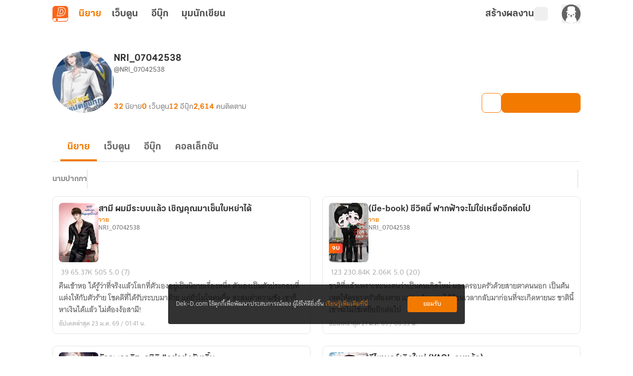

--- FILE ---
content_type: text/html;charset=utf-8
request_url: https://novel.dek-d.com/NRI_07042538/profile/writer/
body_size: 42969
content:
<!DOCTYPE html><html  lang="en"><head><meta charset="utf-8"><meta name="viewport" content="width=device-width, height=device-height, initial-scale=1.0, minimum-scale=1.0, maximum-scale=1.0, viewport-fit=cover"><title>โพรไฟล์ของ &quot;NRI_07042538&quot; | Dek-D | Novel Dek-D</title><link rel="preconnect" href="https://fonts.googleapis.com"><script src="https://www.googletagmanager.com/gtag/js?id=G-K7NW9P92F5" async></script><script id="gtm_1" type="text/javascript">(function(w,d,s,l,i){w[l]=w[l]||[];w[l].push({'gtm.start':
        new Date().getTime(),event:'gtm.js'});var f=d.getElementsByTagName(s)[0],
        j=d.createElement(s),dl=l!='dataLayer'?'&l='+l:'';j.async=true;j.src=
        'https://www.googletagmanager.com/gtm.js?id='+i+dl;f.parentNode.insertBefore(j,f);
        })(window,document,'script','dataLayer','GTM-PMXT86T');</script><script id="gtm_2" type="text/javascript">window.dataLayer = window.dataLayer || [];</script><script src="https://accounts.google.com/gsi/client"></script><link rel="stylesheet" href="https://use.typekit.net/dum8wsh.css"><link rel="stylesheet" href="https://fonts.googleapis.com/css2?family=Bai+Jamjuree:ital,wght@0,200;0,300;0,400;0,500;0,600;0,700;1,200;1,300;1,400;1,500;1,600;1,700&family=Mitr:wght@200;300;400;500;600;700&family=Noto+Serif+Thai:wght@100..900&family=Chonburi&family=Itim&family=Kanit:ital,wght@0,100;0,200;0,300;0,400;0,500;0,600;0,700;0,800;0,900;1,100;1,200;1,300;1,400;1,500;1,600;1,700;1,800;1,900&family=Pattaya&family=Sriracha&display=swap"><style>.main__container[data-v-f5de464b]{display:flex;position:relative;--tw-bg-opacity:1;background-color:rgb(255 255 255/var(--tw-bg-opacity,1));line-height:1.5;transition-duration:.2s;transition-property:color,background-color,border-color,text-decoration-color,fill,stroke,opacity,box-shadow,transform,filter,backdrop-filter;transition-timing-function:cubic-bezier(.4,0,.2,1)}.main__container[data-v-f5de464b]:is(.dark *){--tw-bg-opacity:1;background-color:rgb(17 17 17/var(--tw-bg-opacity,1));--tw-text-opacity:1;color:rgb(168 168 168/var(--tw-text-opacity,1))}.main__container .container__wrapper[data-v-f5de464b]{backface-visibility:hidden;display:flex;flex:1 1 auto;flex-direction:column;max-width:100%;min-height:100vh;position:relative}.main__container .container__wrapper .page-container[data-v-f5de464b]{display:flex;flex-direction:column;height:100%;justify-content:flex-start;max-width:100vw;position:relative;width:100%}.main__container .container__wrapper .page-header[data-v-f5de464b]{position:sticky;top:0;z-index:200;--tw-bg-opacity:1;background-color:rgb(255 255 255/var(--tw-bg-opacity,1));transition-duration:.2s;transition-property:color,background-color,border-color,text-decoration-color,fill,stroke,opacity,box-shadow,transform,filter,backdrop-filter;transition-timing-function:cubic-bezier(.4,0,.2,1)}.main__container .container__wrapper .page-header[data-v-f5de464b]:is(.dark *){--tw-bg-opacity:1;background-color:rgb(17 17 17/var(--tw-bg-opacity,1));--tw-text-opacity:1;color:rgb(168 168 168/var(--tw-text-opacity,1))}</style><style>.alert-wrapper[data-v-1ab4c6c3]{left:0;margin:auto;max-width:500px;padding-left:.75rem;padding-right:.75rem;position:fixed;right:0;z-index:999}@media(min-width:768px){.alert-wrapper[data-v-1ab4c6c3]{padding-left:0;padding-right:0}}.alert-wrapper[data-v-1ab4c6c3]{top:var(--alert-top-mobile)}@media(min-width:768px){.alert-wrapper[data-v-1ab4c6c3]{top:var(--alert-top)}}.alert-wrapper .alert-box[data-v-1ab4c6c3]{border-radius:.25rem;display:flex;justify-content:space-between;vertical-align:middle;--tw-text-opacity:1;box-shadow:0 2px 8px -1px #0003;color:rgb(255 255 255/var(--tw-text-opacity,1))}.alert-wrapper .alert-box .message[data-v-1ab4c6c3]{align-items:center;display:flex;font-family:KalatexaDisplay,Arial,sans-serif;font-size:16px;font-weight:400;line-height:1.5rem;margin-top:4px;padding-left:1rem;padding-right:1rem;width:100%}.alert-wrapper .circle-icon[data-v-1ab4c6c3]{align-items:center;border-radius:9999px;display:flex;font-size:14px;height:25px;justify-content:center;width:25px}.alert-wrapper.-info[data-v-1ab4c6c3] .message{--tw-text-opacity:1;color:rgb(31 31 31/var(--tw-text-opacity,1))}.alert-wrapper .alert-icon[data-v-1ab4c6c3]{align-items:center;background-color:#0000004d;border-bottom-left-radius:.125rem;border-top-left-radius:.125rem;display:flex;font-size:25px;padding:.75rem 1rem}.alert-wrapper .alert-icon.-info[data-v-1ab4c6c3]{--tw-bg-opacity:1;background-color:rgb(255 194 47/var(--tw-bg-opacity,1))}.alert-wrapper .close-button-wrapper[data-v-1ab4c6c3]{padding:1.25rem 1rem 1rem}.alert-wrapper .close-button-wrapper .close-button[data-v-1ab4c6c3]{cursor:pointer;font-size:20px;line-height:1.75rem;opacity:.5}.alert-wrapper .close-button-wrapper .close-button.-info[data-v-1ab4c6c3]{--tw-text-opacity:1;color:rgb(68 68 68/var(--tw-text-opacity,1))}.alert-wrapper .close-button-wrapper .close-button[data-v-1ab4c6c3]:hover{opacity:1}.slide-fade-enter-active[data-v-1ab4c6c3]{transition:all .2s ease}.slide-fade-leave-active[data-v-1ab4c6c3]{transition:all .2s cubic-bezier(1,.5,.8,1)}.slide-fade-enter-from[data-v-1ab4c6c3],.slide-fade-leave-to[data-v-1ab4c6c3]{--tw-translate-y:-30px;opacity:0;transform:translate(var(--tw-translate-x),var(--tw-translate-y)) rotate(var(--tw-rotate)) skew(var(--tw-skew-x)) skewY(var(--tw-skew-y)) scaleX(var(--tw-scale-x)) scaleY(var(--tw-scale-y))}</style><style>.writer-modal[data-v-8c7dafe2]{height:100vh;position:fixed;width:100vw;z-index:300}.writer-modal__backdrop[data-v-8c7dafe2]{align-items:center;display:flex;height:100%;justify-content:center;width:100%}</style><style>.action-modal-sheet{height:100vh;position:fixed;width:100vw;z-index:300}.action-modal-sheet .action-modal-sheet__backdrop{align-items:center;display:flex;height:100%;justify-content:center;width:100%;--tw-backdrop-blur:blur(4px);-webkit-backdrop-filter:var(--tw-backdrop-blur) var(--tw-backdrop-brightness) var(--tw-backdrop-contrast) var(--tw-backdrop-grayscale) var(--tw-backdrop-hue-rotate) var(--tw-backdrop-invert) var(--tw-backdrop-opacity) var(--tw-backdrop-saturate) var(--tw-backdrop-sepia);backdrop-filter:var(--tw-backdrop-blur) var(--tw-backdrop-brightness) var(--tw-backdrop-contrast) var(--tw-backdrop-grayscale) var(--tw-backdrop-hue-rotate) var(--tw-backdrop-invert) var(--tw-backdrop-opacity) var(--tw-backdrop-saturate) var(--tw-backdrop-sepia)}.action-modal-sheet .action-modal-sheet__content{border-top-left-radius:.5rem;border-top-right-radius:.5rem;bottom:0;left:0;max-height:80vh;position:absolute;width:100vw}.action-modal-sheet .action-modal-sheet__content.-active{animation:slideIn .5s}.action-modal-sheet .action-modal-sheet__content .-action-modal{border-top-left-radius:1.5rem;border-top-right-radius:1.5rem;--tw-bg-opacity:1;background-color:rgb(255 255 255/var(--tw-bg-opacity,1))}.action-modal-sheet .action-modal-sheet__content .-action-modal:is(.dark *){--tw-bg-opacity:1;background-color:rgb(31 31 31/var(--tw-bg-opacity,1))}.action-modal-sheet .action-modal-sheet__content .-action-modal .-action-modal__header{align-items:center;border-bottom-width:1px;display:flex;justify-content:center;position:relative;--tw-border-opacity:1;border-color:rgb(229 229 229/var(--tw-border-opacity,1));padding:1rem}.action-modal-sheet .action-modal-sheet__content .-action-modal .-action-modal__header:is(.dark *){--tw-border-opacity:1;border-color:rgb(76 76 76/var(--tw-border-opacity,1))}.action-modal-sheet .action-modal-sheet__content .-action-modal .-action-modal__header .header__title{font-family:KalatexaDisplay,Arial,sans-serif;font-size:16px;font-weight:700;line-height:1.5rem;--tw-text-opacity:1;color:rgb(51 51 51/var(--tw-text-opacity,1))}.action-modal-sheet .action-modal-sheet__content .-action-modal .-action-modal__header .header__title:is(.dark *){--tw-text-opacity:1;color:rgb(229 229 229/var(--tw-text-opacity,1))}.action-modal-sheet .action-modal-sheet__content .-action-modal .-action-modal__header .header__close-button{position:absolute;right:1rem;top:.5rem}.fade-enter-active,.fade-leave-active{transition:all .3s ease-in-out}.fade-enter-from,.fade-leave-to{--tw-backdrop-blur: ;opacity:0}.fade-enter-from,.fade-enter-to,.fade-leave-from,.fade-leave-to{-webkit-backdrop-filter:var(--tw-backdrop-blur) var(--tw-backdrop-brightness) var(--tw-backdrop-contrast) var(--tw-backdrop-grayscale) var(--tw-backdrop-hue-rotate) var(--tw-backdrop-invert) var(--tw-backdrop-opacity) var(--tw-backdrop-saturate) var(--tw-backdrop-sepia);backdrop-filter:var(--tw-backdrop-blur) var(--tw-backdrop-brightness) var(--tw-backdrop-contrast) var(--tw-backdrop-grayscale) var(--tw-backdrop-hue-rotate) var(--tw-backdrop-invert) var(--tw-backdrop-opacity) var(--tw-backdrop-saturate) var(--tw-backdrop-sepia)}.fade-enter-to,.fade-leave-from{--tw-backdrop-blur:blur(4px);opacity:1}.y-reverse-enter-active{animation:slideIn .5s}.y-reverse-leave-active{animation:slideIn .5s reverse}@keyframes slideIn{0%{opacity:0;transform:translateY(100%)}to{bottom:0;opacity:1}}</style><style>.web-toolbar[data-v-bd168ad9] .tabs-bordered>.tab:not(.tab-active){border-color:transparent}.web-toolbar .tab[data-v-bd168ad9]{cursor:pointer;font-family:KalatexaDisplay,Arial,sans-serif;font-size:20px;font-weight:700;line-height:1.75rem;padding:0!important;width:55px;--tw-text-opacity:1;color:rgb(76 76 76/var(--tw-text-opacity,1));transition-duration:.15s;transition-property:all;transition-timing-function:cubic-bezier(.4,0,.2,1)}.web-toolbar .tab[data-v-bd168ad9]:is(.dark *){--tw-text-opacity:1;color:rgb(229 229 229/var(--tw-text-opacity,1))}@media(max-width:750px){.web-toolbar .tab[data-v-bd168ad9]{font-size:18px;line-height:1.75rem}}.web-toolbar .tab.writer[data-v-bd168ad9]{width:-moz-fit-content;width:fit-content}.web-toolbar .tab.tab-active[data-v-bd168ad9]{--tw-text-opacity:1;color:rgb(243 122 1/var(--tw-text-opacity,1))}.web-toolbar .tab[data-v-bd168ad9]:not(.tab-active):hover{color:#f37a01b3}.toolbar[data-v-bd168ad9]{align-items:center;display:flex;flex-wrap:wrap;height:56px;margin-left:auto;margin-right:auto;max-width:100%;position:sticky;top:0;width:100%;z-index:200;--tw-bg-opacity:1;background-color:rgb(255 255 255/var(--tw-bg-opacity,1));padding-left:1rem;padding-right:1rem;transition-duration:.2s;transition-property:color,background-color,border-color,text-decoration-color,fill,stroke,opacity,box-shadow,transform,filter,backdrop-filter;transition-timing-function:cubic-bezier(.4,0,.2,1)}.toolbar[data-v-bd168ad9]:is(.dark *){--tw-bg-opacity:1;background-color:rgb(17 17 17/var(--tw-bg-opacity,1))}@media(min-width:960px){.toolbar[data-v-bd168ad9]{max-width:1100px}}.toolbar .responsive-menu-toggle-button[data-v-bd168ad9]{align-items:center;display:flex;font-family:thongterm,Arial,sans-serif;font-size:14px;font-weight:400;height:2rem;justify-content:center;line-height:1.25rem;line-height:25px;margin-right:18px;padding:0;text-align:center;width:2rem;--tw-text-opacity:1;color:rgb(76 76 76/var(--tw-text-opacity,1));transition-duration:.2s;transition-property:color,background-color,border-color,text-decoration-color,fill,stroke,opacity,box-shadow,transform,filter,backdrop-filter;transition-timing-function:cubic-bezier(.4,0,.2,1)}.toolbar .responsive-menu-toggle-button[data-v-bd168ad9]:hover{--tw-text-opacity:1;color:rgb(243 122 1/var(--tw-text-opacity,1))}.toolbar .responsive-menu-toggle-button[data-v-bd168ad9]:is(.dark *){--tw-text-opacity:1;color:rgb(229 229 229/var(--tw-text-opacity,1))}.toolbar .responsive-menu-toggle-button[data-v-bd168ad9]:hover:is(.dark *){--tw-text-opacity:1;color:rgb(255 255 255/var(--tw-text-opacity,1))}@media(min-width:834px){.toolbar .responsive-menu-toggle-button[data-v-bd168ad9]{display:none}}.toolbar .responsive-menu-toggle-button.-active[data-v-bd168ad9]{background-color:#f37a0126;border-radius:.5rem;--tw-text-opacity:1;color:rgb(243 122 1/var(--tw-text-opacity,1))}.toolbar .responsive-menu-toggle-button.-active[data-v-bd168ad9]:is(.dark *){background-color:#87878726;--tw-text-opacity:1;color:rgb(229 229 229/var(--tw-text-opacity,1))}.toolbar ._writer-link[data-v-bd168ad9]{align-items:center;display:flex;font-family:thongterm,Arial,sans-serif;font-size:14px;font-weight:400;gap:2px;justify-content:flex-start!important;line-height:1.25rem;--tw-text-opacity:1;color:rgb(76 76 76/var(--tw-text-opacity,1));transition-duration:.2s;transition-property:color,background-color,border-color,text-decoration-color,fill,stroke,opacity,box-shadow,transform,filter,backdrop-filter;transition-timing-function:cubic-bezier(.4,0,.2,1)}.toolbar ._writer-link[data-v-bd168ad9]:is(.dark *){--tw-text-opacity:1;color:rgb(229 229 229/var(--tw-text-opacity,1))}.toolbar ._writer-link.-writer[data-v-bd168ad9]{align-items:center;-moz-column-gap:.25rem;column-gap:.25rem;display:flex;font-family:KalatexaDisplay,Arial,sans-serif;font-size:20px;font-weight:700;justify-content:center;line-height:1.75rem;--tw-text-opacity:1;color:rgb(76 76 76/var(--tw-text-opacity,1));transition-duration:.15s;transition-property:all;transition-timing-function:cubic-bezier(.4,0,.2,1)}.toolbar ._writer-link.-writer[data-v-bd168ad9]:hover{opacity:.7}.toolbar ._writer-link.-writer[data-v-bd168ad9]:is(.dark *){--tw-text-opacity:1;color:rgb(229 229 229/var(--tw-text-opacity,1))}@media(max-width:750px){.toolbar ._writer-link.-writer[data-v-bd168ad9]{height:1.75rem!important;justify-content:center!important;width:1.75rem!important}}.toolbar ._writer-link.-icon[data-v-bd168ad9]{height:1.75rem;justify-content:center!important;width:1.75rem}.toolbar ._writer-link.-login-link[data-v-bd168ad9]{position:relative}.toolbar ._writer-link.-login-link a[data-v-bd168ad9]{height:100%;left:0;position:absolute;top:0;width:100%;z-index:10}.toolbar ._writer-link.-search[data-v-bd168ad9],.toolbar ._writer-link.-shelf[data-v-bd168ad9]{border-radius:.375rem;display:flex;padding:.25rem}.toolbar ._writer-link.-search[data-v-bd168ad9]:hover,.toolbar ._writer-link.-shelf[data-v-bd168ad9]:hover{background-color:#f37a011a}.toolbar ._writer-link.-search[data-v-bd168ad9]:is(.dark *):hover,.toolbar ._writer-link.-shelf[data-v-bd168ad9]:is(.dark *):hover{--tw-bg-opacity:1;background-color:rgb(76 76 76/var(--tw-bg-opacity,1))}.toolbar ._writer-link.-search .bookshelf-icon[data-v-bd168ad9],.toolbar ._writer-link.-search .icon-search[data-v-bd168ad9],.toolbar ._writer-link.-shelf .bookshelf-icon[data-v-bd168ad9],.toolbar ._writer-link.-shelf .icon-search[data-v-bd168ad9]{height:18px;width:18px}.toolbar ._writer-link.-search .bookshelf-icon[data-v-bd168ad9] path,.toolbar ._writer-link.-search .icon-search[data-v-bd168ad9] path,.toolbar ._writer-link.-shelf .bookshelf-icon[data-v-bd168ad9] path,.toolbar ._writer-link.-shelf .icon-search[data-v-bd168ad9] path{fill:#4c4c4c!important}.toolbar ._writer-link.-search .bookshelf-icon[data-v-bd168ad9] path:is(.dark *),.toolbar ._writer-link.-search .icon-search[data-v-bd168ad9] path:is(.dark *),.toolbar ._writer-link.-shelf .bookshelf-icon[data-v-bd168ad9] path:is(.dark *),.toolbar ._writer-link.-shelf .icon-search[data-v-bd168ad9] path:is(.dark *){fill:#e5e5e5!important}.toolbar ._writer-link.-search.-active-bookshelf[data-v-bd168ad9],.toolbar ._writer-link.-shelf.-active-bookshelf[data-v-bd168ad9]{background-color:#f37a011a;border-radius:.5rem}.toolbar ._writer-link.-search.-active-bookshelf[data-v-bd168ad9]:is(.dark *),.toolbar ._writer-link.-shelf.-active-bookshelf[data-v-bd168ad9]:is(.dark *){--tw-bg-opacity:1;background-color:rgb(76 76 76/var(--tw-bg-opacity,1))}.toolbar ._writer-link.-search.-active-bookshelf[data-v-bd168ad9] path,.toolbar ._writer-link.-shelf.-active-bookshelf[data-v-bd168ad9] path{fill:#f37a01!important}.toolbar ._writer-link.-search.-active-bookshelf[data-v-bd168ad9] path:is(.dark *),.toolbar ._writer-link.-shelf.-active-bookshelf[data-v-bd168ad9] path:is(.dark *){fill:#f2f2f2!important}.toolbar ._writer-link.-search:hover .bookshelf-icon[data-v-bd168ad9],.toolbar ._writer-link.-search:hover .icon-search[data-v-bd168ad9],.toolbar ._writer-link.-shelf:hover .bookshelf-icon[data-v-bd168ad9],.toolbar ._writer-link.-shelf:hover .icon-search[data-v-bd168ad9]{--tw-text-opacity:1;color:rgb(243 122 1/var(--tw-text-opacity,1))}.toolbar ._writer-link.-search:hover .bookshelf-icon[data-v-bd168ad9]:is(.dark *),.toolbar ._writer-link.-search:hover .icon-search[data-v-bd168ad9]:is(.dark *),.toolbar ._writer-link.-shelf:hover .bookshelf-icon[data-v-bd168ad9]:is(.dark *),.toolbar ._writer-link.-shelf:hover .icon-search[data-v-bd168ad9]:is(.dark *){--tw-text-opacity:1;color:rgb(255 255 255/var(--tw-text-opacity,1))}.toolbar ._writer-link.-search:hover .bookshelf-icon[data-v-bd168ad9] path,.toolbar ._writer-link.-search:hover .icon-search[data-v-bd168ad9] path,.toolbar ._writer-link.-shelf:hover .bookshelf-icon[data-v-bd168ad9] path,.toolbar ._writer-link.-shelf:hover .icon-search[data-v-bd168ad9] path{fill:#f37a01!important}.toolbar ._writer-link.-search:hover .bookshelf-icon[data-v-bd168ad9] path:is(.dark *),.toolbar ._writer-link.-search:hover .icon-search[data-v-bd168ad9] path:is(.dark *),.toolbar ._writer-link.-shelf:hover .bookshelf-icon[data-v-bd168ad9] path:is(.dark *),.toolbar ._writer-link.-shelf:hover .icon-search[data-v-bd168ad9] path:is(.dark *){fill:#fff!important}.toolbar ._writer-link.-notification[data-v-bd168ad9]{font-size:18px}.toolbar ._writer-link svg.icon-search[data-v-bd168ad9]{margin-right:.25rem}.toolbar .member-side__wrapper[data-v-bd168ad9]{align-items:center;display:flex;flex-grow:1;font-family:thongterm,Arial,sans-serif;font-weight:400;gap:.75rem;justify-content:flex-end;padding:0}@media(max-width:500px){.toolbar .member-side__wrapper[data-v-bd168ad9]{margin-right:0}}@media(min-width:600px){.toolbar .member-side__wrapper[data-v-bd168ad9]{gap:1.5rem}}.toolbar .fade-enter-active[data-v-bd168ad9],.toolbar .fade-leave-active[data-v-bd168ad9]{transition:opacity .2s ease}.toolbar .fade-enter-from[data-v-bd168ad9],.toolbar .fade-leave-to[data-v-bd168ad9]{opacity:0}</style><style>.profile-writer-page .profile-writer-page__container[data-v-56b97631]{margin:0 auto;max-width:1100px;padding-bottom:2.5rem;padding-left:1rem;padding-right:1rem;width:100%}.profile-writer-page .profile-writer-page__container[data-v-56b97631] #profile-writer-collection-carousel-section{margin-bottom:40px}.profile-writer-page .profile-writer-page__container[data-v-56b97631] ._novel-option{z-index:8}.profile-writer-page .profile-writer-page__writer-novels[data-v-56b97631]{display:flex;flex-direction:column;margin:0 auto;max-width:1100px;padding:3rem 1rem 4rem;width:100%}.profile-writer-page .profile-writer-page__writer-novels .writer-novels__paginator.-top[data-v-56b97631]{align-self:center;margin-bottom:2rem}.profile-writer-page .profile-writer-page__writer-novels .writer-novels__paginator.-bottom[data-v-56b97631]{align-self:center;margin-top:2rem}.profile-writer-page .profile-writer-page__writer-novels .writer-novels__list[data-v-56b97631]{-moz-column-gap:1rem;column-gap:1rem;display:grid;grid-template-columns:repeat(1,1fr);row-gap:1.5rem}.profile-writer-page .profile-writer-page__writer-novels .writer-novels__list[data-v-56b97631] .list__novel-card{cursor:pointer}.profile-writer-page .profile-writer-page__writer-novels .writer-novels__list[data-v-56b97631] .list__novel-card .detail__body{margin-top:.25rem}.profile-writer-page .profile-writer-page__writer-novels .writer-novels__list[data-v-56b97631] .list__novel-card .detail__bottom{display:flex;flex-wrap:wrap;justify-content:space-between}</style><style>figure[data-v-c6c096c8]{align-items:center;display:flex;flex-direction:column}img[data-v-c6c096c8]{max-width:100%}ul[data-v-c6c096c8]{padding:0}footer[data-v-c6c096c8]{margin-top:auto;--tw-bg-opacity:1;background-color:rgb(31 31 31/var(--tw-bg-opacity,1))}footer .footer__container[data-v-c6c096c8]{display:flex;justify-content:space-around;margin:auto;max-width:1100px;padding:52px 5px 36px;text-align:center}@media(max-width:700px){footer .footer__container[data-v-c6c096c8]{flex-direction:column;padding:30px 24px 24px}}footer .footer__container .footer__items[data-v-c6c096c8]{display:flex;height:100%;justify-content:center;margin:0}@media(max-width:700px){footer .footer__container .footer__items.-left[data-v-c6c096c8]{margin-bottom:40px;width:100%}}@media(min-width:1020px){footer .footer__container .footer__items.-left[data-v-c6c096c8]{width:40%}}@media(max-width:700px){footer .footer__container .footer__items.-right[data-v-c6c096c8]{width:100%}}@media(min-width:1020px){footer .footer__container .footer__items.-right[data-v-c6c096c8]{width:50%}}footer .footer__container .footer__items .banner__app[data-v-c6c096c8]{align-items:center;display:flex;flex-direction:column;height:-moz-fit-content;height:fit-content;max-width:375px}footer .footer__container .footer__items .banner__app .logo[data-v-c6c096c8]{border-radius:.75rem;width:72px}footer .footer__container .footer__items .banner__app .banner__app-title[data-v-c6c096c8]{font-family:KalatexaDisplay,Arial,sans-serif;font-size:28px;font-weight:700;line-height:2.5rem;line-height:45px;margin-top:.5rem;--tw-text-opacity:1;color:rgb(255 255 255/var(--tw-text-opacity,1));transition-duration:.2s;transition-property:color,background-color,border-color,text-decoration-color,fill,stroke,opacity,box-shadow,transform,filter,backdrop-filter;transition-timing-function:cubic-bezier(.4,0,.2,1)}footer .footer__container .footer__items .banner__app .banner__app-title[data-v-c6c096c8]:is(.dark *){--tw-text-opacity:1;color:rgb(242 242 242/var(--tw-text-opacity,1))}footer .footer__container .footer__items .banner__app .banner__app-detail[data-v-c6c096c8]{font-family:KalatexaDisplay,Arial,sans-serif;font-size:18px;font-weight:400;letter-spacing:0;line-height:1.75rem;line-height:29px;text-align:center;--tw-text-opacity:1;color:rgb(255 255 255/var(--tw-text-opacity,1));transition-duration:.2s;transition-property:color,background-color,border-color,text-decoration-color,fill,stroke,opacity,box-shadow,transform,filter,backdrop-filter;transition-timing-function:cubic-bezier(.4,0,.2,1)}footer .footer__container .footer__items .banner__app .banner__app-detail[data-v-c6c096c8]:is(.dark *){--tw-text-opacity:1;color:rgb(242 242 242/var(--tw-text-opacity,1))}footer .footer__container .footer__items .banner__app .banner__app-badge[data-v-c6c096c8]{align-items:center;border-radius:.5rem;display:flex;justify-content:center;margin-top:1rem;width:-moz-fit-content;width:fit-content;--tw-bg-opacity:1;background-color:rgb(249 101 25/var(--tw-bg-opacity,1));font-family:KalatexaDisplay,Arial,sans-serif;font-size:16px;font-weight:600;letter-spacing:0;line-height:1.5rem;padding:10px 1rem .5rem;text-align:center;--tw-text-opacity:1;color:rgb(255 255 255/var(--tw-text-opacity,1));transition-duration:.2s;transition-property:color,background-color,border-color,text-decoration-color,fill,stroke,opacity,box-shadow,transform,filter,backdrop-filter;transition-timing-function:cubic-bezier(.4,0,.2,1)}footer .footer__container .footer__items .banner__app .banner__app-badge[data-v-c6c096c8]:hover{opacity:.8}footer .footer__container .footer__items .banner__app .banner__app-badge[data-v-c6c096c8]:is(.dark *){--tw-bg-opacity:1;background-color:rgb(76 76 76/var(--tw-bg-opacity,1));--tw-text-opacity:1;color:rgb(217 217 217/var(--tw-text-opacity,1))}footer .footer__container .footer__items .navigation__container[data-v-c6c096c8]{-moz-column-gap:.625rem;column-gap:.625rem;display:flex;justify-content:space-around;width:100%}footer .footer__container .footer__items .navigation__container .navigation__container-items[data-v-c6c096c8]{align-items:flex-start;display:flex;flex-direction:column}footer .footer__container .footer__items .navigation__container .navigation__container-items .item-header[data-v-c6c096c8]{font-family:KalatexaDisplay,Arial,sans-serif;font-size:18px;font-weight:600;letter-spacing:0;line-height:1.75rem;line-height:29px;text-align:left;--tw-text-opacity:1;color:rgb(255 255 255/var(--tw-text-opacity,1));transition-duration:.2s;transition-property:color,background-color,border-color,text-decoration-color,fill,stroke,opacity,box-shadow,transform,filter,backdrop-filter;transition-timing-function:cubic-bezier(.4,0,.2,1)}footer .footer__container .footer__items .navigation__container .navigation__container-items .item-header[data-v-c6c096c8]:is(.dark *){--tw-text-opacity:1;color:rgb(242 242 242/var(--tw-text-opacity,1))}footer .footer__container .footer__items .navigation__container .navigation__container-items .menu-item[data-v-c6c096c8]{margin-top:.5rem;text-align:left}footer .footer__container .footer__items .navigation__container .navigation__container-items .menu-item .menu-text[data-v-c6c096c8]{font-family:KalatexaDisplay,Arial,sans-serif;font-size:16px;font-weight:400;line-height:1.5rem;line-height:26px;--tw-text-opacity:1;color:rgb(168 168 168/var(--tw-text-opacity,1));transition-duration:.2s;transition-property:color,background-color,border-color,text-decoration-color,fill,stroke,opacity,box-shadow,transform,filter,backdrop-filter;transition-timing-function:cubic-bezier(.4,0,.2,1)}footer .footer__container .footer__items .navigation__container .navigation__container-items .menu-item .menu-text[data-v-c6c096c8]:hover{--tw-text-opacity:1;color:rgb(243 122 1/var(--tw-text-opacity,1))}footer .copyright[data-v-c6c096c8]{border-top-width:1px;display:flex;justify-content:center;width:100%;--tw-border-opacity:1;border-color:rgb(51 51 51/var(--tw-border-opacity,1));padding-bottom:1rem;padding-top:1rem}@media(max-width:1000px){footer .copyright[data-v-c6c096c8]{padding:16px 0 24px}}footer .copyright span[data-v-c6c096c8]{font-family:KalatexaDisplay,Arial,sans-serif;font-size:12px;font-weight:400;line-height:1rem;text-align:center;--tw-text-opacity:1;color:rgb(135 135 135/var(--tw-text-opacity,1))}footer .copyright span .link[data-v-c6c096c8]{--tw-text-opacity:1;color:rgb(229 229 229/var(--tw-text-opacity,1))}footer .copyright span .link[data-v-c6c096c8]:hover{text-decoration-line:none}</style><style>.cookie-policy__dialog[data-v-d632543f]{align-items:center;border-radius:.25rem;bottom:65px;box-sizing:border-box;display:flex;font-family:KalatexaText,Arial,sans-serif;font-size:14px;justify-content:space-between;left:50%;line-height:1.5rem;margin-left:-300px;padding:1.5rem 1rem;position:fixed;width:600px;z-index:10}@media(max-width:600px){.cookie-policy__dialog[data-v-d632543f]{bottom:0;left:0;margin-left:auto;padding:1rem;width:100%}}.cookie-policy__dialog[data-v-d632543f]{background-color:#0f0f0fd9}.cookie-policy__dialog .cookie-policy-description[data-v-d632543f]{float:left;--tw-text-opacity:1;color:rgb(255 255 255/var(--tw-text-opacity,1));width:calc(100% - 105px)}.cookie-policy__dialog .cookie-policy-description .cookie-policy-link[data-v-d632543f]{--tw-text-opacity:1;color:rgb(243 122 1/var(--tw-text-opacity,1));text-decoration-line:none}.cookie-policy__dialog .cookie-policy-button[data-v-d632543f]{align-items:center;border-radius:.25rem;box-sizing:border-box;display:flex;height:2rem;justify-content:center;width:100px;--tw-bg-opacity:1;background-color:rgb(243 122 1/var(--tw-bg-opacity,1));font-weight:700;--tw-text-opacity:1;color:rgb(255 255 255/var(--tw-text-opacity,1));transition-duration:.2s;transition-property:color,background-color,border-color,text-decoration-color,fill,stroke,opacity,box-shadow,transform,filter,backdrop-filter;transition-timing-function:cubic-bezier(.4,0,.2,1)}.cookie-policy__dialog .cookie-policy-button[data-v-d632543f]:hover{--tw-bg-opacity:1;background-color:rgb(248 175 103/var(--tw-bg-opacity,1))}</style><style>.overflow-list-wrapper[data-v-95933b2a]{border-radius:.25rem;position:absolute;width:166px;z-index:200;--tw-shadow:0 4px 6px -1px rgba(0,0,0,.1),0 2px 4px -2px rgba(0,0,0,.1);--tw-shadow-colored:0 4px 6px -1px var(--tw-shadow-color),0 2px 4px -2px var(--tw-shadow-color);box-shadow:var(--tw-ring-offset-shadow,0 0 #0000),var(--tw-ring-shadow,0 0 #0000),var(--tw-shadow)}._writer-menu__list[data-v-95933b2a]{box-shadow:0 4px 4px #00000040!important;overflow:hidden}</style><style>.overflow-list-wrapper[data-v-3105fcdf]{border-radius:.25rem;width:166px;z-index:200}._writer-menu__list[data-v-3105fcdf],.overflow-list-wrapper[data-v-3105fcdf]{position:absolute;--tw-shadow:0 4px 6px -1px rgba(0,0,0,.1),0 2px 4px -2px rgba(0,0,0,.1);--tw-shadow-colored:0 4px 6px -1px var(--tw-shadow-color),0 2px 4px -2px var(--tw-shadow-color);box-shadow:var(--tw-ring-offset-shadow,0 0 #0000),var(--tw-ring-shadow,0 0 #0000),var(--tw-shadow)}._writer-menu__list[data-v-3105fcdf]{min-width:200px;overflow:hidden;right:.5rem;top:1rem;z-index:25}._writer-menu__list li[data-v-3105fcdf]{align-items:center;border-radius:.375rem;cursor:pointer;display:flex;font-family:thongterm,Arial,sans-serif;font-size:14px;font-weight:400;gap:4px;padding:8px;--tw-text-opacity:1;color:rgb(99 99 99/var(--tw-text-opacity,1));transition-duration:.15s;transition-property:all;transition-timing-function:cubic-bezier(.4,0,.2,1)}._writer-menu__list li[data-v-3105fcdf]:hover{background-color:#f37a0126;--tw-text-opacity:1;color:rgb(243 122 1/var(--tw-text-opacity,1))}._writer-menu__list li[data-v-3105fcdf]:is(.dark *){--tw-text-opacity:1;color:rgb(229 229 229/var(--tw-text-opacity,1))}._writer-menu__list li[data-v-3105fcdf]:hover:is(.dark *){background-color:#87878726;--tw-text-opacity:1;color:rgb(255 255 255/var(--tw-text-opacity,1))}@media(min-width:768px){._writer-menu__list li[data-v-3105fcdf]{padding-bottom:8px;padding-top:8px}}._writer-menu__list li svg[data-v-3105fcdf] :is(.dark *){fill:#e5e5e5}._writer-menu__list li:hover svg[data-v-3105fcdf] *{fill:#f37a01!important}._writer-menu__list li:hover svg[data-v-3105fcdf] :is(.dark *){fill:#e5e5e5!important}</style><style>.sysadmin-corner-ribbon[data-v-938ae9e2]{border-radius:40px;bottom:50px;cursor:pointer;left:-40px;position:fixed;z-index:999;--tw-bg-opacity:1;background-color:rgb(0 0 0/var(--tw-bg-opacity,1));font-size:12px;line-height:2.5rem;padding-left:50px;padding-right:30px;text-align:center;--tw-text-opacity:1;color:rgb(255 255 255/var(--tw-text-opacity,1))}.sysadmin-corner-ribbon[data-v-938ae9e2]:is(.dark *){--tw-bg-opacity:1;background-color:rgb(168 168 168/var(--tw-bg-opacity,1));--tw-text-opacity:1;color:rgb(31 31 31/var(--tw-text-opacity,1))}.sysadmin-corner-ribbon[data-v-938ae9e2]{box-shadow:0 0 3px #0000004d}</style><style>#writer-go-to-top-button[data-v-129c442d]{bottom:1.5rem;display:flex;height:28px;left:50%;position:fixed;width:122px;z-index:100;--tw-translate-x:-50%;align-items:center;justify-content:center;transform:translate(var(--tw-translate-x),var(--tw-translate-y)) rotate(var(--tw-rotate)) skew(var(--tw-skew-x)) skewY(var(--tw-skew-y)) scaleX(var(--tw-scale-x)) scaleY(var(--tw-scale-y))}#writer-go-to-top-button[data-v-129c442d]>:not([hidden])~:not([hidden]){--tw-space-x-reverse:0;margin-left:calc(.5rem*(1 - var(--tw-space-x-reverse)));margin-right:calc(.5rem*var(--tw-space-x-reverse))}#writer-go-to-top-button[data-v-129c442d]{border-radius:1.5rem;border-style:solid;border-width:1px;--tw-border-opacity:1;border-color:rgb(229 229 229/var(--tw-border-opacity,1));--tw-bg-opacity:1;background-color:rgb(255 255 255/var(--tw-bg-opacity,1));font-weight:700;--tw-text-opacity:1;color:rgb(135 135 135/var(--tw-text-opacity,1));opacity:.95;--tw-shadow:0 4px 6px -1px rgba(0,0,0,.1),0 2px 4px -2px rgba(0,0,0,.1);--tw-shadow-colored:0 4px 6px -1px var(--tw-shadow-color),0 2px 4px -2px var(--tw-shadow-color);box-shadow:var(--tw-ring-offset-shadow,0 0 #0000),var(--tw-ring-shadow,0 0 #0000),var(--tw-shadow)}#writer-go-to-top-button[data-v-129c442d]:hover{background-color:#f2f2f2f2}#writer-go-to-top-button[data-v-129c442d]:is(.dark *){--tw-border-opacity:1;background-color:#333333f2;border-color:rgb(76 76 76/var(--tw-border-opacity,1));--tw-text-opacity:1;color:rgb(229 229 229/var(--tw-text-opacity,1))}#writer-go-to-top-button[data-v-129c442d]:hover:is(.dark *){background-color:#1f1f1ff2}#text-go-to-top-button[data-v-129c442d]{font-family:KalatexaDisplay,Arial,sans-serif;font-size:14px;font-weight:400;line-height:1.25rem}.slide-up-enter-active[data-v-129c442d]{transition-duration:.3s;transition-property:all;transition-timing-function:cubic-bezier(.4,0,.2,1);transition-timing-function:cubic-bezier(0,0,.2,1)}.slide-up-leave-active[data-v-129c442d]{transition-duration:.3s;transition-property:all;transition-timing-function:cubic-bezier(.4,0,.2,1);transition-timing-function:cubic-bezier(.4,0,1,1)}.slide-up-enter-from[data-v-129c442d],.slide-up-leave-to[data-v-129c442d]{--tw-translate-x:-50%;--tw-translate-y:4rem;opacity:0}.slide-up-enter-from[data-v-129c442d],.slide-up-enter-to[data-v-129c442d],.slide-up-leave-from[data-v-129c442d],.slide-up-leave-to[data-v-129c442d]{transform:translate(var(--tw-translate-x),var(--tw-translate-y)) rotate(var(--tw-rotate)) skew(var(--tw-skew-x)) skewY(var(--tw-skew-y)) scaleX(var(--tw-scale-x)) scaleY(var(--tw-scale-y))}.slide-up-enter-to[data-v-129c442d],.slide-up-leave-from[data-v-129c442d]{--tw-translate-x:-50%;--tw-translate-y:0px;opacity:1}</style><style>.toggle-button-member[data-v-67ccf486]{border-radius:40px;border-width:1px;cursor:pointer;height:-moz-fit-content;height:fit-content;overflow:hidden;width:40px;--tw-border-opacity:1;background-image:url(https://image.dek-d.com/contentimg/writer/assets/others/bg-toggle-theme-color-light.png);background-repeat:no-repeat;background-size:cover;border-color:rgb(229 229 229/var(--tw-border-opacity,1))}.toggle-button-member[data-v-67ccf486]:is(.dark *){--tw-border-opacity:1;background-image:url(https://image.dek-d.com/contentimg/writer/assets/others/bg-toggle-theme-color-night.png);border-color:rgb(15 64 91/var(--tw-border-opacity,1))}.toggle-button-member[data-v-67ccf486]{box-shadow:inset 0 6px 8px 3px #0000001a}.toggle-button-member .switch-member[data-v-67ccf486]{display:flex;height:18px;margin:2px;width:18px;--tw-translate-x:0px;align-items:center;border-radius:9999px;justify-content:center;transform:translate(var(--tw-translate-x),var(--tw-translate-y)) rotate(var(--tw-rotate)) skew(var(--tw-skew-x)) skewY(var(--tw-skew-y)) scaleX(var(--tw-scale-x)) scaleY(var(--tw-scale-y));--tw-bg-opacity:1;background-color:rgb(246 211 90/var(--tw-bg-opacity,1));padding:0;transition-duration:.2s;transition-property:color,background-color,border-color,text-decoration-color,fill,stroke,opacity,box-shadow,transform,filter,backdrop-filter;transition-timing-function:cubic-bezier(.4,0,.2,1)}.toggle-button-member .switch-member[data-v-67ccf486]:is(.dark *){--tw-translate-x:17px;background-color:transparent;transform:translate(var(--tw-translate-x),var(--tw-translate-y)) rotate(var(--tw-rotate)) skew(var(--tw-skew-x)) skewY(var(--tw-skew-y)) scaleX(var(--tw-scale-x)) scaleY(var(--tw-scale-y))}.toggle-button-member .switch-member[data-v-67ccf486]{filter:drop-shadow(-2px 1px 6px rgba(0,0,0,.25))}.toggle-button-member .switch-member[data-v-67ccf486] svg{transition-duration:.2s;transition-property:color,background-color,border-color,text-decoration-color,fill,stroke,opacity,box-shadow,transform,filter,backdrop-filter;transition-timing-function:cubic-bezier(.4,0,.2,1)}.toggle-button-member .switch-member[data-v-67ccf486] svg path{fill:#f6d35a}.toggle-button-member .switch-member[data-v-67ccf486] svg path:is(.dark *){fill:#ddd}.toggle-button-guest[data-v-67ccf486]{align-items:center;border-radius:.375rem;cursor:pointer;display:flex;height:28px;justify-content:center;position:relative;transition-duration:.2s;transition-property:color,background-color,border-color,text-decoration-color,fill,stroke,opacity,box-shadow,transform,filter,backdrop-filter;transition-timing-function:cubic-bezier(.4,0,.2,1);width:28px}.toggle-button-guest[data-v-67ccf486]:hover{--tw-bg-opacity:1;background-color:rgb(217 217 217/var(--tw-bg-opacity,1))}.toggle-button-guest[data-v-67ccf486]:hover:is(.dark *){--tw-bg-opacity:1;background-color:rgb(76 76 76/var(--tw-bg-opacity,1))}.toggle-button-guest .icon[data-v-67ccf486]{opacity:0;position:absolute;transition-duration:.2s;transition-property:color,background-color,border-color,text-decoration-color,fill,stroke,opacity,box-shadow,transform,filter,backdrop-filter;transition-timing-function:cubic-bezier(.4,0,.2,1)}.toggle-button-guest .icon.moon[data-v-67ccf486]{--tw-text-opacity:1;color:rgb(15 64 91/var(--tw-text-opacity,1));opacity:1}.toggle-button-guest .icon.moon[data-v-67ccf486]:is(.dark *){opacity:0}.toggle-button-guest .icon.sun[data-v-67ccf486]{--tw-text-opacity:1;color:rgb(255 194 47/var(--tw-text-opacity,1));opacity:0}.toggle-button-guest .icon.sun[data-v-67ccf486]:is(.dark *){opacity:1}</style><style>.new-badge[data-v-9d978cd1]{border-radius:50px;margin-left:auto;width:35px;--tw-bg-opacity:1!important;background-color:rgb(255 194 47/var(--tw-bg-opacity,1))!important;font-size:10px;line-height:2;padding:2px 10px 0;--tw-text-opacity:1!important;color:rgb(255 255 255/var(--tw-text-opacity,1))!important;--tw-shadow:0 1px 4px rgba(0,0,0,.15);--tw-shadow-colored:0 1px 4px var(--tw-shadow-color);box-shadow:var(--tw-ring-offset-shadow,0 0 #0000),var(--tw-ring-shadow,0 0 #0000),var(--tw-shadow)}.member-side__user[data-v-9d978cd1]{align-items:center;display:flex;justify-content:center}.member-side__user .user-avatar[data-v-9d978cd1]{border-radius:9999px;cursor:pointer;height:38px;-o-object-fit:cover;object-fit:cover;width:38px}.member-side__user[data-v-9d978cd1] .setting-button,.member-side__user[data-v-9d978cd1] .navigate-button{height:35px}.member-side__user[data-v-9d978cd1] .navigate-button.-with-description,.member-side__user[data-v-9d978cd1] .setting-button.-with-description{height:-moz-fit-content;height:fit-content}.member-side__user[data-v-9d978cd1] .list-menu{align-items:center;display:flex;justify-content:space-between}.member-side__user[data-v-9d978cd1] .list-menu .list-item{display:flex;flex-direction:column;width:100%}.member-side__user[data-v-9d978cd1] .list-menu .list-item .item{display:flex;justify-content:space-between}.member-side__user .list-menu-description[data-v-9d978cd1]{font-family:thongterm,Arial,sans-serif;font-size:10px;--tw-text-opacity:1;color:rgb(135 135 135/var(--tw-text-opacity,1))}.member-side__user .list-menu-description[data-v-9d978cd1]:is(.dark *){--tw-text-opacity:1;color:rgb(168 168 168/var(--tw-text-opacity,1))}.member-side__user .list-menu-description[data-v-9d978cd1]{margin-top:-5px}.member-side__user[data-v-9d978cd1] .writer-menu__wrapper{padding:0!important}.member-side__user[data-v-9d978cd1] .writer-menu__wrapper .writer-menu__display .writer-dropdown__wrapper{bottom:-9px;padding-top:.5rem}.member-side__user .writer-menu__list-wrapper[data-v-9d978cd1]{max-height:calc(100vh - 200px);max-width:280px;min-width:280px;overflow-y:auto;padding-bottom:.5rem;width:100%}.member-side__user .writer-menu__list-wrapper li[data-v-9d978cd1]{padding:2px .5rem}.member-side__user .writer-menu__list-wrapper li.header-navigator[data-v-9d978cd1]{border-bottom-width:1px;margin-bottom:.5rem;--tw-border-opacity:1;border-color:rgb(229 229 229/var(--tw-border-opacity,1));padding-bottom:.5rem;padding-left:.5rem;padding-right:.5rem;transition-duration:.2s;transition-property:color,background-color,border-color,text-decoration-color,fill,stroke,opacity,box-shadow,transform,filter,backdrop-filter;transition-timing-function:cubic-bezier(.4,0,.2,1)}.member-side__user .writer-menu__list-wrapper li.header-navigator[data-v-9d978cd1]:is(.dark *){--tw-border-opacity:1;border-color:rgb(46 46 46/var(--tw-border-opacity,1))}.member-side__user .writer-menu__list-wrapper li._menu-divider[data-v-9d978cd1]{border-bottom-width:1px;--tw-border-opacity:1;border-color:rgb(229 229 229/var(--tw-border-opacity,1));padding:.5rem;transition-duration:.2s;transition-property:color,background-color,border-color,text-decoration-color,fill,stroke,opacity,box-shadow,transform,filter,backdrop-filter;transition-timing-function:cubic-bezier(.4,0,.2,1)}.member-side__user .writer-menu__list-wrapper li._menu-divider[data-v-9d978cd1]:is(.dark *){--tw-border-opacity:1;border-color:rgb(46 46 46/var(--tw-border-opacity,1))}.member-side__user .writer-menu__list-wrapper ._writer-link[data-v-9d978cd1]{align-items:center;border-radius:.5rem;cursor:pointer;display:flex;font-family:thongterm,Arial,sans-serif;font-size:14px;gap:.25rem;line-height:1.25rem;line-height:25px;padding:.5rem 1rem;--tw-text-opacity:1;color:rgb(76 76 76/var(--tw-text-opacity,1));transition-duration:.2s;transition-property:color,background-color,border-color,text-decoration-color,fill,stroke,opacity,box-shadow,transform,filter,backdrop-filter;transition-timing-function:cubic-bezier(.4,0,.2,1)}.member-side__user .writer-menu__list-wrapper ._writer-link[data-v-9d978cd1]:hover{background-color:#f37a0126;--tw-text-opacity:1;color:rgb(243 122 1/var(--tw-text-opacity,1))}.member-side__user .writer-menu__list-wrapper ._writer-link[data-v-9d978cd1]:is(.dark *){--tw-text-opacity:1;color:rgb(229 229 229/var(--tw-text-opacity,1))}.member-side__user .writer-menu__list-wrapper ._writer-link[data-v-9d978cd1]:is(.dark *):hover{background-color:#87878726;--tw-text-opacity:1;color:rgb(255 255 255/var(--tw-text-opacity,1))}.member-side__user .writer-menu__list-wrapper ._writer-link:hover span[data-v-9d978cd1]{--tw-text-opacity:1;color:rgb(243 122 1/var(--tw-text-opacity,1))}.member-side__user .writer-menu__list-wrapper ._writer-link:hover span[data-v-9d978cd1]:is(.dark *){--tw-text-opacity:1;color:rgb(255 255 255/var(--tw-text-opacity,1))}.member-side__user .writer-menu__list-wrapper ._writer-link.header[data-v-9d978cd1]{font-size:16px;font-weight:700;line-height:1.5rem;pointer-events:none;--tw-text-opacity:1;color:rgb(243 122 1/var(--tw-text-opacity,1))}.member-side__user .writer-menu__list-wrapper ._writer-link.disable-hover[data-v-9d978cd1]{cursor:default}.member-side__user .writer-menu__list-wrapper ._writer-link.disable-hover[data-v-9d978cd1]:hover{background-color:transparent;--tw-text-opacity:1;color:rgb(76 76 76/var(--tw-text-opacity,1))}.member-side__user .writer-menu__list-wrapper ._writer-link.disable-hover[data-v-9d978cd1]:hover:is(.dark *){--tw-text-opacity:1;color:rgb(229 229 229/var(--tw-text-opacity,1))}.member-side__user .writer-menu__list-wrapper ._writer-link.tax-invoice-download:hover .pdf-chip[data-v-9d978cd1]{border-width:1px;--tw-border-opacity:1;border-color:rgb(243 122 1/var(--tw-border-opacity,1));--tw-text-opacity:1;color:rgb(243 122 1/var(--tw-text-opacity,1));transition-duration:.2s;transition-property:color,background-color,border-color,text-decoration-color,fill,stroke,opacity,box-shadow,transform,filter,backdrop-filter;transition-timing-function:cubic-bezier(.4,0,.2,1)}.member-side__user .writer-menu__list-wrapper ._writer-link.tax-invoice-download:hover .pdf-chip[data-v-9d978cd1]:is(.dark *){--tw-border-opacity:1;border-color:rgb(255 255 255/var(--tw-border-opacity,1));--tw-text-opacity:1;color:rgb(255 255 255/var(--tw-text-opacity,1))}.member-side__user .writer-menu__list-wrapper ._writer-link.tax-invoice-download .pdf-chip[data-v-9d978cd1]{border-radius:15px;border-width:1px;box-sizing:border-box;margin-left:auto;--tw-border-opacity:1;border-color:rgb(135 135 135/var(--tw-border-opacity,1));font-family:thongterm,Arial,sans-serif;font-size:12px;font-weight:400;line-height:1rem;line-height:13px;padding:.25rem .625rem;--tw-text-opacity:1;color:rgb(135 135 135/var(--tw-text-opacity,1));transition-duration:.2s;transition-property:color,background-color,border-color,text-decoration-color,fill,stroke,opacity,box-shadow,transform,filter,backdrop-filter;transition-timing-function:cubic-bezier(.4,0,.2,1)}.member-side__user .writer-menu__list-wrapper ._writer-link.tax-invoice-download .pdf-chip[data-v-9d978cd1]:is(.dark *){--tw-border-opacity:1;border-color:rgb(168 168 168/var(--tw-border-opacity,1));--tw-text-opacity:1;color:rgb(168 168 168/var(--tw-text-opacity,1))}.member-side__user .writer-menu__list-wrapper ._writer-link .message-count[data-v-9d978cd1]{align-items:center;border-radius:.75rem;font-family:KalatexaDisplay,Arial,sans-serif;font-size:12px;line-height:1rem;min-width:2.5rem;padding:.25rem .375rem;text-align:center;--tw-text-opacity:1!important;color:rgb(255 255 255/var(--tw-text-opacity,1))!important}.member-side__user .writer-menu__list-wrapper .member-side__avatar[data-v-9d978cd1]{border-width:1px;--tw-border-opacity:1;border-color:rgb(229 229 229/var(--tw-border-opacity,1));transition-duration:.2s;transition-property:color,background-color,border-color,text-decoration-color,fill,stroke,opacity,box-shadow,transform,filter,backdrop-filter;transition-timing-function:cubic-bezier(.4,0,.2,1)}.member-side__user .writer-menu__list-wrapper .member-side__avatar[data-v-9d978cd1]:is(.dark *){--tw-border-opacity:1;border-color:rgb(46 46 46/var(--tw-border-opacity,1))}.member-side__user .writer-menu__list-wrapper .user__description[data-v-9d978cd1]{display:flex;flex-direction:column;margin-left:1rem}.member-side__user .writer-menu__list-wrapper .user__description .alias[data-v-9d978cd1]{font-weight:700}.member-side__user .writer-menu__list-wrapper .user__description .username[data-v-9d978cd1]{font-size:12px;line-height:1rem;--tw-text-opacity:1;color:rgb(168 168 168/var(--tw-text-opacity,1))}.member-side__user .writer-menu__list-wrapper .menu-user-coin__wrapper[data-v-9d978cd1]{margin-bottom:.25rem}.member-side__user .writer-menu__list-wrapper .menu-user-coin__wrapper .menu-user-coin[data-v-9d978cd1]{align-items:center;display:flex;justify-content:space-between!important;padding:.5rem 1rem}.member-side__user .writer-menu__list-wrapper .menu-user-coin__wrapper .menu-user-coin._writer-link[data-v-9d978cd1]{cursor:default}.member-side__user .writer-menu__list-wrapper .menu-user-coin__wrapper .menu-user-coin._writer-link[data-v-9d978cd1]:hover{background-color:transparent;--tw-text-opacity:1;color:rgb(76 76 76/var(--tw-text-opacity,1))}.member-side__user .writer-menu__list-wrapper .menu-user-coin__wrapper .menu-user-coin._writer-link[data-v-9d978cd1]:hover:is(.dark *){--tw-text-opacity:1;color:rgb(229 229 229/var(--tw-text-opacity,1))}.member-side__user .writer-menu__list-wrapper .menu-user-coin__wrapper .menu-user-coin .user-coin-display-wrapper[data-v-9d978cd1]{align-items:center;display:flex}.member-side__user .writer-menu__list-wrapper .menu-user-coin__wrapper .menu-user-coin .user-coin-display-wrapper a[data-v-9d978cd1]{--tw-text-opacity:1;color:rgb(76 76 76/var(--tw-text-opacity,1));transition-duration:.2s;transition-property:color,background-color,border-color,text-decoration-color,fill,stroke,opacity,box-shadow,transform,filter,backdrop-filter;transition-timing-function:cubic-bezier(.4,0,.2,1)}.member-side__user .writer-menu__list-wrapper .menu-user-coin__wrapper .menu-user-coin .user-coin-display-wrapper a[data-v-9d978cd1]:hover{--tw-text-opacity:1;color:rgb(243 122 1/var(--tw-text-opacity,1));text-decoration-line:underline}.member-side__user .writer-menu__list-wrapper .menu-user-coin__wrapper .menu-user-coin .user-coin-display-wrapper a[data-v-9d978cd1]:is(.dark *){--tw-text-opacity:1;color:rgb(229 229 229/var(--tw-text-opacity,1))}.member-side__user .writer-menu__list-wrapper .menu-user-coin__wrapper .menu-user-coin .user-coin-display-wrapper a[data-v-9d978cd1]:is(.dark *):hover{--tw-text-opacity:1;color:rgb(229 229 229/var(--tw-text-opacity,1))}.member-side__user .writer-menu__list-wrapper .menu-user-coin__wrapper .menu-user-coin .topup-button[data-v-9d978cd1]{border-radius:1rem;height:24px;width:61px;--tw-bg-opacity:1;background-color:rgb(243 122 1/var(--tw-bg-opacity,1));font-family:thongterm,Arial,sans-serif;font-size:12px;line-height:1rem;padding:0;--tw-text-opacity:1;color:rgb(255 255 255/var(--tw-text-opacity,1))}.member-side__user.-ads-hidden .writer-menu__list-wrapper[data-v-9d978cd1]{max-height:calc(100vh - 100px)}@media screen and (max-width:600px){.member-side__user .writer-menu__list-wrapper[data-v-9d978cd1]{max-height:none;max-width:100vw;min-width:100vw;padding-bottom:0}.member-side__user[data-v-9d978cd1] .writer-dropdown__wrapper{border-radius:0!important;height:100%;inset:-100% 0 0!important;overflow-y:auto;position:fixed!important;width:100%}}</style><style>.writer-menu__wrapper[data-v-90f102d6]{display:inline-block;padding-left:1rem;padding-right:1rem;position:relative;z-index:12}.writer-menu__wrapper .writer-menu[data-v-90f102d6]{align-items:center;display:flex;justify-content:space-between}.fade-enter-active[data-v-90f102d6],.fade-leave-active[data-v-90f102d6]{transition:opacity .2s ease}.fade-enter-from[data-v-90f102d6],.fade-leave-to[data-v-90f102d6]{opacity:0}</style><style>.smart-search__backdrop[data-v-b82f0769]{align-items:center;background-color:#0000004d;display:flex;justify-content:center;inset:0;position:fixed;z-index:998}.select__legend[data-v-b82f0769]{font-size:12px;font-weight:400;line-height:1rem;--tw-text-opacity:1;color:rgb(168 168 168/var(--tw-text-opacity,1))}.select__trigger[data-v-b82f0769]{align-items:center;display:flex;gap:.5rem;justify-content:space-between;text-align:left}.smart-search__history-wrapper[data-v-b82f0769]{align-items:center;display:flex;flex-direction:column;margin-top:.5rem;max-height:208px;overflow-y:auto}.smart-search__history-item[data-v-b82f0769]{border-radius:.5rem;cursor:pointer;width:100%}.smart-search__history-item[data-v-b82f0769]:hover{background-color:#f37a0133}.smart-search__history-item[data-v-b82f0769]:hover:is(.dark *){background-color:#87878733}.search-history__remove[data-v-b82f0769]{align-items:center;display:flex;justify-content:center}.smart-search__history-item:hover .search-history__remove[data-v-b82f0769],.smart-search__history-item:hover .search-history__text[data-v-b82f0769]{--tw-text-opacity:1;color:rgb(243 122 1/var(--tw-text-opacity,1))}.smart-search__history-item:hover .search-history__remove[data-v-b82f0769]:is(.dark *),.smart-search__history-item:hover .search-history__text[data-v-b82f0769]:is(.dark *){--tw-text-opacity:1;color:rgb(229 229 229/var(--tw-text-opacity,1))}.smart-search__history-item[data-v-b82f0769]:hover path{fill:#f37a01}.smart-search__history-item[data-v-b82f0769]:hover path:is(.dark *){fill:#e5e5e5}.smart-search__history[data-v-b82f0769]{align-items:center;display:flex;font-family:thongterm,Arial,sans-serif;gap:.5rem;justify-content:space-between;padding:.5rem 1rem;width:100%}.smart-search__history-btn[data-v-b82f0769]{align-items:center;display:flex;gap:.5rem;justify-content:center;--tw-text-opacity:1;color:rgb(99 99 99/var(--tw-text-opacity,1))}.smart-search__history-btn[data-v-b82f0769]:is(.dark *){--tw-text-opacity:1;color:rgb(229 229 229/var(--tw-text-opacity,1))}.smart-search__history-btn[data-v-b82f0769] path{fill:#636363}.smart-search__history-btn[data-v-b82f0769] path:is(.dark *){fill:#e5e5e5}.smart-search__wrapper[data-v-b82f0769]{border-radius:.5rem;display:flex;flex-direction:column;height:auto;left:0;margin:0 auto;max-width:800px;overflow:visible;position:fixed;right:0;top:1.25rem;width:90%;z-index:999;--tw-bg-opacity:1;background-color:rgb(255 255 255/var(--tw-bg-opacity,1));padding:10px 1rem 1rem;transition-duration:.2s;transition-property:color,background-color,border-color,text-decoration-color,fill,stroke,opacity,box-shadow,transform,filter,backdrop-filter;transition-timing-function:cubic-bezier(.4,0,.2,1)}.smart-search__wrapper[data-v-b82f0769]:is(.dark *){--tw-bg-opacity:1;background-color:rgb(31 31 31/var(--tw-bg-opacity,1))}.smart-search__wrapper[data-v-b82f0769]{box-shadow:0 4px 4px #00000040;-ms-overflow-style:none;scrollbar-width:none}.smart-search__wrapper[data-v-b82f0769]::-webkit-scrollbar{display:none}.smart-search__wrapper[data-v-b82f0769] .writer-dropdown__wrapper{max-height:60vh;overflow-y:scroll}.smart-search__wrapper[data-v-b82f0769] .writer-menu__wrapper{flex:2;min-width:-moz-fit-content;min-width:fit-content;padding:0}@media(min-width:600px){.smart-search__wrapper[data-v-b82f0769] .writer-menu__wrapper{flex:1 1 0%}}.smart-search__wrapper[data-v-b82f0769] .writer-text-field__wrapper{border-width:0;flex:1 1 0%;padding:0}.smart-search__wrapper[data-v-b82f0769] .writer-button__wrapper.default{align-items:center;display:flex;font-family:KalatexaDisplay,Arial,sans-serif;font-size:14px;font-weight:400;height:30px;justify-content:center;line-height:1.25rem;padding:.75rem 1.25rem}.smart-search__wrapper[data-v-b82f0769] .writer-text-field__prefix.-icon{--tw-text-opacity:1;color:rgb(168 168 168/var(--tw-text-opacity,1))}.smart-search__wrapper[data-v-b82f0769] .writer-text-field__prefix.-icon:is(.dark *){--tw-text-opacity:1;color:rgb(135 135 135/var(--tw-text-opacity,1))}.smart-search__wrapper .smart-search__input-wrapper[data-v-b82f0769]{align-items:center;border-bottom-width:1px;border-style:solid;display:flex;flex-wrap:wrap;gap:.5rem;--tw-border-opacity:1;border-color:rgb(229 229 229/var(--tw-border-opacity,1));padding-bottom:10px;transition-duration:.2s;transition-property:color,background-color,border-color,text-decoration-color,fill,stroke,opacity,box-shadow,transform,filter,backdrop-filter;transition-timing-function:cubic-bezier(.4,0,.2,1)}.smart-search__wrapper .smart-search__input-wrapper[data-v-b82f0769]:is(.dark *){--tw-border-opacity:1;border-color:rgb(51 51 51/var(--tw-border-opacity,1))}@media(min-width:600px){.smart-search__wrapper .smart-search__input-wrapper[data-v-b82f0769]{gap:1rem}}.smart-search__wrapper .smart-search__input-wrapper ._divider[data-v-b82f0769]{border-style:solid;border-width:1px;min-height:40px;--tw-border-opacity:1;border-color:rgb(229 229 229/var(--tw-border-opacity,1));transition-duration:.2s;transition-property:color,background-color,border-color,text-decoration-color,fill,stroke,opacity,box-shadow,transform,filter,backdrop-filter;transition-timing-function:cubic-bezier(.4,0,.2,1)}.smart-search__wrapper .smart-search__input-wrapper ._divider[data-v-b82f0769]:is(.dark *){--tw-border-opacity:1;border-color:rgb(51 51 51/var(--tw-border-opacity,1))}.smart-search__wrapper .smart-search__select[data-v-b82f0769]{cursor:pointer;display:flex;flex:2;flex-direction:column;font-family:KalatexaDisplay,Arial,sans-serif;font-size:14px;font-weight:400;gap:5px;justify-content:center;line-height:1.25rem;--tw-text-opacity:1;color:rgb(135 135 135/var(--tw-text-opacity,1))}.smart-search__wrapper .smart-search__select[data-v-b82f0769]:is(.dark *){--tw-text-opacity:1;color:rgb(217 217 217/var(--tw-text-opacity,1))}@media(min-width:600px){.smart-search__wrapper .smart-search__select[data-v-b82f0769]{flex:1 1 0%}}.smart-search__wrapper .smart-search__input[data-v-b82f0769]{align-items:center;display:flex;flex:4;gap:1rem}.smart-search__wrapper .smart-search__search-history[data-v-b82f0769]{display:flex;flex-direction:column;padding:.875rem 0}.smart-search__wrapper .smart-search__section-head[data-v-b82f0769]{display:flex;justify-content:space-between}.smart-search__wrapper .smart-search__section-title[data-v-b82f0769]{font-family:KalatexaDisplay,Arial,sans-serif;font-size:18px;font-weight:400;line-height:1.75rem;--tw-text-opacity:1;color:rgb(243 122 1/var(--tw-text-opacity,1))}.smart-search__wrapper .smart-search__remove-history[data-v-b82f0769]{cursor:pointer;--tw-text-opacity:1;color:rgb(135 135 135/var(--tw-text-opacity,1));transition-duration:.2s;transition-property:color,background-color,border-color,text-decoration-color,fill,stroke,opacity,box-shadow,transform,filter,backdrop-filter;transition-timing-function:cubic-bezier(.4,0,.2,1)}.smart-search__wrapper .smart-search__remove-history[data-v-b82f0769]:hover{opacity:.8}.smart-search__wrapper .smart-search__remove-history[data-v-b82f0769]:is(.dark *){--tw-text-opacity:1;color:rgb(217 217 217/var(--tw-text-opacity,1))}.smart-search__wrapper .smart-search__remove-history span[data-v-b82f0769]{flex-shrink:0;--tw-translate-x:0px;--tw-translate-y:4px;transform:translate(var(--tw-translate-x),var(--tw-translate-y)) rotate(var(--tw-rotate)) skew(var(--tw-skew-x)) skewY(var(--tw-skew-y)) scaleX(var(--tw-scale-x)) scaleY(var(--tw-scale-y))}.smart-search__wrapper .smart-search__history-chip[data-v-b82f0769]{align-items:center;background-color:transparent!important;display:flex;font-family:thongterm,Arial,sans-serif;font-size:14px;font-weight:400;height:30px;justify-content:center;line-height:1.25rem;--tw-text-opacity:1!important;color:rgb(99 99 99/var(--tw-text-opacity,1))!important;transition-duration:.2s;transition-property:color,background-color,border-color,text-decoration-color,fill,stroke,opacity,box-shadow,transform,filter,backdrop-filter;transition-timing-function:cubic-bezier(.4,0,.2,1)}.smart-search__wrapper .smart-search__history-chip[data-v-b82f0769]:hover{--tw-border-opacity:1!important;border-color:rgb(243 122 1/var(--tw-border-opacity,1))!important;--tw-bg-opacity:1!important;background-color:rgb(243 122 1/var(--tw-bg-opacity,1))!important;--tw-text-opacity:1!important;color:rgb(255 255 255/var(--tw-text-opacity,1))!important}.smart-search__wrapper .smart-search__history-chip[data-v-b82f0769]:is(.dark *){--tw-text-opacity:1!important;color:rgb(229 229 229/var(--tw-text-opacity,1))!important}.smart-search__wrapper .smart-search__history-chip[data-v-b82f0769]:hover:is(.dark *){--tw-bg-opacity:1!important;background-color:rgb(243 122 1/var(--tw-bg-opacity,1))!important}.smart-search__wrapper .smart-search__history-chip span[data-v-b82f0769]{display:-webkit-box;overflow:hidden;-webkit-box-orient:vertical;-webkit-line-clamp:1}.bounce-enter-active[data-v-b82f0769]{animation:bounce-in-b82f0769 .5s}.bounce-leave-active[data-v-b82f0769]{animation:bounce-in-b82f0769 .5s reverse}@keyframes bounce-in-b82f0769{0%{transform:scale(0)}50%{transform:scale(1.25)}to{transform:scale(1)}}.fade-enter-active[data-v-b82f0769]{animation:fade-in-b82f0769 .3s}.fade-leave-active[data-v-b82f0769]{animation:fade-in-b82f0769 .5s reverse}@keyframes fade-in-b82f0769{0%{opacity:0}50%{opacity:.5}to{opacity:1}}.swiper[data-v-b82f0769]{margin:0;position:relative}.swiper .swiper-slide[data-v-b82f0769]{width:-moz-fit-content!important;width:fit-content!important}.swiper .swiper-slide[data-v-b82f0769]:last-child{padding-right:0!important}.swiper[data-v-b82f0769] .swiper-button-next:after,.swiper[data-v-b82f0769] .swiper-button-prev:after{content:""}.swiper[data-v-b82f0769] .swiper-button-next{opacity:0;right:0;transition-duration:.2s;transition-property:color,background-color,border-color,text-decoration-color,fill,stroke,opacity,box-shadow,transform,filter,backdrop-filter;transition-timing-function:cubic-bezier(.4,0,.2,1)}@media(min-width:600px){.swiper[data-v-b82f0769] .swiper-button-next{height:2.5rem;width:2.5rem}}.swiper[data-v-b82f0769] .swiper-button-next .icon{font-size:22px;margin:0}.swiper[data-v-b82f0769] .swiper-button-prev{left:0;opacity:0;transition-duration:.2s;transition-property:color,background-color,border-color,text-decoration-color,fill,stroke,opacity,box-shadow,transform,filter,backdrop-filter;transition-timing-function:cubic-bezier(.4,0,.2,1)}@media(min-width:600px){.swiper[data-v-b82f0769] .swiper-button-prev{height:2.5rem;width:2.5rem}}.swiper[data-v-b82f0769] .swiper-button-prev .icon{font-size:22px;margin:0}.swiper[data-v-b82f0769] .swiper-container{display:flex;flex-direction:column-reverse;width:100%}.swiper[data-v-b82f0769] .swiper-wrapper{padding-bottom:.5rem}.swiper[data-v-b82f0769] .swiper-button-disabled,.swiper[data-v-b82f0769]:hover .swiper-button-disabled{display:none!important}.swiper[data-v-b82f0769]:hover .swiper-button-next,.swiper[data-v-b82f0769]:hover .swiper-button-prev{opacity:1}[data-v-b82f0769] .writer-menu__display{position:relative}@media screen and (max-width:600px){.smart-search__wrapper .smart-search__input-wrapper[data-v-b82f0769]{border-bottom-width:0;padding-bottom:0}.smart-search__wrapper .smart-search__input[data-v-b82f0769]{border-radius:.25rem;border-width:1px;flex-basis:100%;--tw-border-opacity:1;border-color:rgb(229 229 229/var(--tw-border-opacity,1));padding-left:1rem}.smart-search__wrapper .smart-search__input[data-v-b82f0769]:is(.dark *){--tw-border-opacity:1;border-color:rgb(51 51 51/var(--tw-border-opacity,1))}}@media screen and (max-width:450px){.smart-search__wrapper[data-v-b82f0769] .writer-dropdown__wrapper{right:0}.smart-search__wrapper .type-select[data-v-b82f0769] .writer-dropdown__wrapper{right:-50px}}</style><style>.writer-group-menu[data-v-ae0d8235]{align-items:center;display:flex;height:100%;padding-bottom:.75rem;padding-top:.75rem;position:relative;width:100%}@media(min-width:768px){.writer-group-menu[data-v-ae0d8235]{flex:1 1 0%;overflow-x:hidden;padding-bottom:0;padding-top:0;width:auto}}.writer-group-menu .swiper-slide[data-v-ae0d8235]{border-radius:26px;width:-moz-fit-content;width:fit-content}.writer-group-menu .swiper-slide .-button[data-v-ae0d8235]{align-items:center;background-color:transparent;border-radius:1.5rem;display:flex;font-family:KalatexaDisplay,Arial,sans-serif;font-size:14px;justify-content:center;line-height:1.25rem;padding:.5rem 1rem;white-space:nowrap;--tw-text-opacity:1;color:rgb(99 99 99/var(--tw-text-opacity,1))}.writer-group-menu .swiper-slide .-button[data-v-ae0d8235]:hover{--tw-text-opacity:1;color:rgb(243 122 1/var(--tw-text-opacity,1))}.writer-group-menu .swiper-slide .-button[data-v-ae0d8235]:is(.dark *){--tw-text-opacity:1;color:rgb(168 168 168/var(--tw-text-opacity,1))}.writer-group-menu .swiper-slide .-button[data-v-ae0d8235]:is(.dark *):hover{--tw-text-opacity:1;color:rgb(255 255 255/var(--tw-text-opacity,1))}.writer-group-menu .swiper-slide .-suffix[data-v-ae0d8235]{display:inline;font-family:KalatexaDisplay,Arial,sans-serif;font-size:14px;line-height:1.25rem;padding-left:.25rem;padding-right:1rem;--tw-text-opacity:1;color:rgb(99 99 99/var(--tw-text-opacity,1))}.writer-group-menu .swiper-slide .-suffix[data-v-ae0d8235]:hover{--tw-text-opacity:1;color:rgb(243 122 1/var(--tw-text-opacity,1))}.writer-group-menu .swiper-slide .-suffix[data-v-ae0d8235]:is(.dark *){--tw-text-opacity:1;color:rgb(168 168 168/var(--tw-text-opacity,1))}.writer-group-menu .swiper-slide .-suffix[data-v-ae0d8235]:is(.dark *):hover{--tw-text-opacity:1;color:rgb(255 255 255/var(--tw-text-opacity,1))}.writer-group-menu .swiper-slide.-active[data-v-ae0d8235]{background-color:#f37a011a}.writer-group-menu .swiper-slide.-active[data-v-ae0d8235]:is(.dark *){--tw-bg-opacity:1;background-color:rgb(76 76 76/var(--tw-bg-opacity,1))}.writer-group-menu .swiper-slide.-active a[data-v-ae0d8235]{--tw-text-opacity:1;color:rgb(243 122 1/var(--tw-text-opacity,1))}.writer-group-menu .swiper-slide.-active a[data-v-ae0d8235]:is(.dark *){--tw-text-opacity:1;color:rgb(255 255 255/var(--tw-text-opacity,1))}.writer-group-menu .swiper-slide.-active button[data-v-ae0d8235]{--tw-text-opacity:1;color:rgb(243 122 1/var(--tw-text-opacity,1))}.writer-group-menu .swiper-slide.-active button[data-v-ae0d8235]:is(.dark *){--tw-text-opacity:1;color:rgb(255 255 255/var(--tw-text-opacity,1))}.writer-group-menu .swiper-slide.-active .-suffix[data-v-ae0d8235]{--tw-text-opacity:1;color:rgb(243 122 1/var(--tw-text-opacity,1))}.writer-group-menu .swiper-slide.-active .-suffix[data-v-ae0d8235]:is(.dark *){--tw-text-opacity:1;color:rgb(255 255 255/var(--tw-text-opacity,1))}.writer-group-menu[data-v-ae0d8235] .swiper-wrapper{box-sizing:content-box;cursor:pointer;display:flex;height:100%;position:relative;transition-property:transform;width:100%;z-index:1}.writer-group-menu[data-v-ae0d8235] .swiper-slide{align-items:center;display:flex}.writer-group-menu .swiper-button__wrapper[data-v-ae0d8235]{align-items:center;display:none;justify-content:center;width:-moz-min-content;width:min-content;--tw-bg-opacity:1;background-color:rgb(255 255 255/var(--tw-bg-opacity,1));padding:.5rem}.writer-group-menu .swiper-button__wrapper[data-v-ae0d8235]:is(.dark *){--tw-bg-opacity:1;background-color:rgb(17 17 17/var(--tw-bg-opacity,1))}@media(min-width:768px){.writer-group-menu .swiper-button__wrapper[data-v-ae0d8235]{display:flex}}.writer-group-menu .swiper-button__wrapper .button[data-v-ae0d8235]{align-items:center;display:none;font-size:14px;justify-content:center;line-height:1.25rem}@media(min-width:768px){.writer-group-menu .swiper-button__wrapper .button[data-v-ae0d8235]{display:flex}}.writer-group-menu .swiper-button__wrapper .button[data-v-ae0d8235]{background-color:#0000004d;border-radius:50%;color:transparent;line-height:35px;min-height:25px;min-width:25px;transition:opacity .2s ease-in-out}.writer-group-menu .swiper-button__wrapper .button .icon[data-v-ae0d8235]{color:#fffc}.writer-group-menu .swiper-button__wrapper .button[data-v-ae0d8235]:hover{background-color:#00000080}.writer-group-menu[data-v-ae0d8235] .swiper-button-disabled{opacity:0}.writer-group-menu .swiper-pagination.-slim[data-v-ae0d8235]{bottom:0;margin:.5rem auto;position:relative}.writer-group-menu.-webview[data-v-ae0d8235]{display:none;padding-bottom:.75rem;padding-top:.75rem;width:100%}@media(min-width:768px){.writer-group-menu.-webview[data-v-ae0d8235]{padding-bottom:.75rem;padding-top:.75rem}}.writer-group-menu.-webview .swiper-button-next[data-v-ae0d8235],.writer-group-menu.-webview .swiper-button-prev[data-v-ae0d8235]{display:none}.swiper-button-next[data-v-ae0d8235],.swiper-button-prev[data-v-ae0d8235]{border-radius:0!important}.swiper-button-next[data-v-ae0d8235]:after,.swiper-button-prev[data-v-ae0d8235]:after{content:""}.swiper-button-prev[data-v-ae0d8235]{left:0;position:absolute;top:50%}.swiper-button-next[data-v-ae0d8235]{position:absolute;right:0;top:50%}</style><style>._writer-button[data-v-64841993]{--tw-shadow:0 0 #0000;--tw-shadow-colored:0 0 #0000;box-shadow:var(--tw-ring-offset-shadow,0 0 #0000),var(--tw-ring-shadow,0 0 #0000),var(--tw-shadow);transition-duration:.15s;transition-property:all;transition-timing-function:cubic-bezier(.4,0,.2,1)}._writer-button.default[data-v-64841993]{border-radius:.375rem;--tw-bg-opacity:1;background-color:rgb(242 242 242/var(--tw-bg-opacity,1));font-family:KalatexaDisplay,Arial,sans-serif;font-size:18px;font-weight:400;line-height:1.75rem;padding:.5rem 1rem;--tw-text-opacity:1;color:rgb(99 99 99/var(--tw-text-opacity,1))}._writer-button.default[data-v-64841993]:hover{background-color:#f37a011a;--tw-text-opacity:1;color:rgb(243 122 1/var(--tw-text-opacity,1))}._writer-button.default[data-v-64841993]:is(.dark *){--tw-bg-opacity:1;background-color:rgb(31 31 31/var(--tw-bg-opacity,1));--tw-text-opacity:1;color:rgb(229 229 229/var(--tw-text-opacity,1))}._writer-button.default[data-v-64841993]:hover:is(.dark *){--tw-bg-opacity:1;background-color:rgb(76 76 76/var(--tw-bg-opacity,1));--tw-text-opacity:1;color:rgb(255 255 255/var(--tw-text-opacity,1))}._writer-button.default.-primary[data-v-64841993]{--tw-bg-opacity:1;background-color:rgb(243 122 1/var(--tw-bg-opacity,1));--tw-text-opacity:1;color:rgb(255 255 255/var(--tw-text-opacity,1))}._writer-button.default.-primary[data-v-64841993]:hover{border-color:transparent!important;--tw-bg-opacity:1;background-color:rgb(246 161 77/var(--tw-bg-opacity,1))}._writer-button.chip[data-v-64841993]{align-items:center;border-radius:20px;border-width:1px;box-sizing:border-box;display:flex;justify-content:center;--tw-border-opacity:1!important;background-color:transparent!important;border-color:rgb(229 229 229/var(--tw-border-opacity,1))!important;font-family:KalatexaDisplay,Arial,sans-serif;font-size:12px;font-weight:400;line-height:1rem;padding:.5rem 1.25rem;--tw-text-opacity:1!important;color:rgb(99 99 99/var(--tw-text-opacity,1))!important;--tw-shadow:0 0 #0000;--tw-shadow-colored:0 0 #0000;box-shadow:var(--tw-ring-offset-shadow,0 0 #0000),var(--tw-ring-shadow,0 0 #0000),var(--tw-shadow)}._writer-button.chip[data-v-64841993]:hover{background-color:#f37a011a!important;border-color:transparent!important;--tw-text-opacity:1!important;color:rgb(243 122 1/var(--tw-text-opacity,1))!important}._writer-button.chip[data-v-64841993]:is(.dark *){--tw-border-opacity:1!important;border-color:rgb(51 51 51/var(--tw-border-opacity,1))!important;--tw-text-opacity:1!important;color:rgb(229 229 229/var(--tw-text-opacity,1))!important}._writer-button.chip[data-v-64841993]:hover:is(.dark *){--tw-bg-opacity:1!important;background-color:rgb(76 76 76/var(--tw-bg-opacity,1))!important;--tw-text-opacity:1!important;color:rgb(255 255 255/var(--tw-text-opacity,1))!important}._writer-button.chip.-primary[data-v-64841993]{--tw-bg-opacity:1!important;background-color:rgb(243 122 1/var(--tw-bg-opacity,1))!important;--tw-text-opacity:1!important;color:rgb(255 255 255/var(--tw-text-opacity,1))!important}._writer-button.chip.-primary[data-v-64841993]:hover{border-color:transparent!important;--tw-bg-opacity:1!important;background-color:rgb(246 161 77/var(--tw-bg-opacity,1))!important}._writer-button.transparent[data-v-64841993]{align-items:center;background-color:transparent;border-style:none;display:flex;font-family:thongterm,Arial,sans-serif;font-size:14px;font-weight:400;justify-content:center;line-height:1.25rem;padding:.5rem 1.25rem;text-align:center;--tw-text-opacity:1;color:rgb(99 99 99/var(--tw-text-opacity,1))}._writer-button.transparent[data-v-64841993]:hover{background-color:#f37a011a!important;border-color:transparent;--tw-text-opacity:1;color:rgb(243 122 1/var(--tw-text-opacity,1))}._writer-button.transparent[data-v-64841993]:is(.dark *){--tw-text-opacity:1;color:rgb(229 229 229/var(--tw-text-opacity,1))}._writer-button.transparent[data-v-64841993]:hover:is(.dark *){--tw-bg-opacity:1!important;background-color:rgb(76 76 76/var(--tw-bg-opacity,1))!important;--tw-text-opacity:1;color:rgb(255 255 255/var(--tw-text-opacity,1))}._writer-button.outlined[data-v-64841993]{align-items:center;border-radius:.375rem;border-width:1px;box-sizing:border-box;display:flex;justify-content:center;--tw-border-opacity:1!important;background-color:transparent!important;border-color:rgb(229 229 229/var(--tw-border-opacity,1))!important;font-size:16px!important;font-weight:400;line-height:1.5rem!important;padding:.5rem .75rem;text-align:center;--tw-text-opacity:1!important;color:rgb(99 99 99/var(--tw-text-opacity,1))!important}._writer-button.outlined[data-v-64841993]:hover{background-color:#f37a0126!important;--tw-text-opacity:1!important;color:rgb(243 122 1/var(--tw-text-opacity,1))!important}._writer-button.outlined[data-v-64841993]:is(.dark *){--tw-border-opacity:1!important;border-color:rgb(51 51 51/var(--tw-border-opacity,1))!important;--tw-text-opacity:1!important;color:rgb(229 229 229/var(--tw-text-opacity,1))!important}._writer-button.outlined.-primary[data-v-64841993]{--tw-border-opacity:1!important;background-color:transparent!important;border-color:rgb(243 122 1/var(--tw-border-opacity,1))!important;--tw-text-opacity:1!important;color:rgb(243 122 1/var(--tw-text-opacity,1))!important}._writer-button.outlined.-primary[data-v-64841993]:hover{background-color:#f37a0126!important}._writer-button.pagination[data-v-64841993]{align-items:center;border-radius:.25rem;border-style:solid;border-width:1px;box-sizing:border-box;display:flex;font-family:Tahoma,Arial,sans-serif;font-weight:400;height:34px;justify-content:center;min-width:34px;--tw-border-opacity:1!important;border-color:rgb(229 229 229/var(--tw-border-opacity,1))!important;--tw-bg-opacity:1!important;background-color:rgb(255 255 255/var(--tw-bg-opacity,1))!important;font-size:16px!important;line-height:1.5rem!important;line-height:1;padding:0 10px;text-align:center}._writer-button.pagination[data-v-64841993],._writer-button.pagination[data-v-64841993]:hover{--tw-text-opacity:1!important;color:rgb(243 122 1/var(--tw-text-opacity,1))!important}._writer-button.pagination[data-v-64841993]:hover{background-color:#f37a011a!important}._writer-button.pagination[data-v-64841993]:is(.dark *){--tw-border-opacity:1!important;border-color:rgb(76 76 76/var(--tw-border-opacity,1))!important;--tw-bg-opacity:1!important;background-color:rgb(76 76 76/var(--tw-bg-opacity,1))!important;--tw-text-opacity:1!important;color:rgb(255 255 255/var(--tw-text-opacity,1))!important}._writer-button.pagination[data-v-64841993]:hover:is(.dark *){--tw-bg-opacity:1!important;background-color:rgb(168 168 168/var(--tw-bg-opacity,1))!important;--tw-text-opacity:1!important;color:rgb(255 255 255/var(--tw-text-opacity,1))!important}._writer-button.pagination.-primary[data-v-64841993]{--tw-border-opacity:1!important;border-color:rgb(243 122 1/var(--tw-border-opacity,1))!important;--tw-bg-opacity:1!important;background-color:rgb(243 122 1/var(--tw-bg-opacity,1))!important;--tw-text-opacity:1!important;color:rgb(255 255 255/var(--tw-text-opacity,1))!important}._writer-button.pagination.-primary[data-v-64841993]:hover{border-color:transparent!important}._writer-button.pagination.-primary[data-v-64841993]:is(.dark *){--tw-border-opacity:1!important;border-color:rgb(217 217 217/var(--tw-border-opacity,1))!important;--tw-bg-opacity:1!important;background-color:rgb(217 217 217/var(--tw-bg-opacity,1))!important;--tw-text-opacity:1!important;color:rgb(99 99 99/var(--tw-text-opacity,1))!important}._writer-button.pagination.-primary[data-v-64841993]:hover:is(.dark *){--tw-bg-opacity:1!important;background-color:rgb(204 204 204/var(--tw-bg-opacity,1))!important;--tw-text-opacity:1!important;color:rgb(255 255 255/var(--tw-text-opacity,1))!important}._writer-button._disabled[data-v-64841993]{opacity:.5;pointer-events:none}</style><style>.header-section__wrapper[data-v-b19f0519]{position:sticky;top:calc(56px + var(--profile-alert-h));z-index:9;--tw-bg-opacity:1;background-color:rgb(255 255 255/var(--tw-bg-opacity,1))}.header-section__wrapper[data-v-b19f0519]:is(.dark *){--tw-bg-opacity:1;background-color:rgb(17 17 17/var(--tw-bg-opacity,1))}.list-section__wrapper[data-v-b19f0519]{margin-bottom:2rem}.list-section__wrapper .novel-list__novel-count[data-v-b19f0519]{display:inline-block;font-family:KalatexaDisplay,Arial,sans-serif;font-size:12px;line-height:1rem;margin-bottom:1rem;margin-top:1rem;--tw-text-opacity:1;color:rgb(135 135 135/var(--tw-text-opacity,1))}.list-section__wrapper .group-list__list[data-v-b19f0519]{display:grid;gap:1.5rem;grid-template-columns:repeat(auto-fit,minmax(258px,1fr))}.list-section__wrapper .group-list__list.-collection[data-v-b19f0519]{grid-template-columns:repeat(auto-fit,minmax(280px,1fr))}.list-section__wrapper .group-list__list.-collection .list__item[data-v-b19f0519]{height:254px}.list-section__wrapper .group-list__list.-collection .list__item .skeleton-wrapper[data-v-b19f0519],.list-section__wrapper .group-list__list.-collection .list__item[data-v-b19f0519] .skeleton-image{width:100%!important}.list-section__wrapper .group-list__list.-collection .list__item[data-v-b19f0519] .skeleton__body{padding:1rem 0!important}.list-section__wrapper .group-list__list.-collection .list__item[data-v-b19f0519] .writer-collection-card__wrapper .cover__image{height:176px!important}.list-section__wrapper .group-list__list.-collection .list__item[data-v-b19f0519] .writer-collection-card__wrapper .detail__description{margin-top:.25rem!important}[data-v-b19f0519] .submenubar__wrapper{padding-left:0!important}[data-v-b19f0519] .writer-collection-card__wrapper{max-width:100%!important}[data-v-b19f0519] .writer-collection-card__detail .detail__description{--tw-text-opacity:1!important;color:rgb(51 51 51/var(--tw-text-opacity,1))!important}[data-v-b19f0519] .writer-collection-card__detail .detail__description:is(.dark *){--tw-text-opacity:1!important;color:rgb(242 242 242/var(--tw-text-opacity,1))!important}[data-v-b19f0519] .no-collection__wrapper{margin:60px 0!important}.infinite-loading-container[data-v-b19f0519]{margin-left:auto;margin-right:auto;margin-top:2rem}.onboarding__image[data-v-b19f0519]{border-radius:.5rem;border-width:1px;cursor:pointer;margin-top:3.75rem;--tw-border-opacity:1;border-color:rgb(242 242 242/var(--tw-border-opacity,1))}.onboarding__image[data-v-b19f0519]:hover{opacity:.8}.onboarding__image[data-v-b19f0519]:is(.dark *){--tw-border-opacity:1;border-color:rgb(51 51 51/var(--tw-border-opacity,1))}@media screen and (min-width:600px){.onboarding__image[data-v-b19f0519]{display:none}}@media screen and (min-width:768px){.list-section__wrapper .group-list__list[data-v-b19f0519],.list-section__wrapper .group-list__list.-collection[data-v-b19f0519]{grid-template-columns:repeat(2,minmax(258px,1fr))}}@media screen and (min-width:900px){.list-section__wrapper .group-list__list.-collection[data-v-b19f0519]{grid-template-columns:repeat(3,minmax(258px,1fr))}}@media screen and (max-width:600px){.header-section__wrapper[data-v-b19f0519]{margin-bottom:0}.list-section__wrapper[data-v-b19f0519]{padding-bottom:0;padding-top:0}.list-section__wrapper .novel-list__novel-count[data-v-b19f0519]{margin-bottom:.5rem}}</style><style>.fade-enter-active[data-v-95b94587],.fade-leave-active[data-v-95b94587]{transition:opacity .3s}.fade-enter[data-v-95b94587],.fade-leave-to[data-v-95b94587]{opacity:0}nav[data-v-95b94587]{border-bottom-width:1px;border-style:solid;--tw-border-opacity:1;border-color:rgb(229 229 229/var(--tw-border-opacity,1))}nav[data-v-95b94587]:is(.dark *){--tw-border-opacity:1;border-color:rgb(51 51 51/var(--tw-border-opacity,1))}nav[data-v-95b94587]{overflow:auto;width:100%;-ms-overflow-style:none;scrollbar-width:none;transition:all .5s ease-in-out}.close__nav[data-v-95b94587]{border-bottom-width:0}nav[data-v-95b94587]::-webkit-scrollbar{display:none}.submenubar__sub[data-v-95b94587]{--tw-bg-opacity:1;background-color:rgb(255 255 255/var(--tw-bg-opacity,1))}.submenubar__sub[data-v-95b94587]:is(.dark *){--tw-bg-opacity:1;background-color:rgb(0 0 0/var(--tw-bg-opacity,1))}.submenubar__sub[data-v-95b94587]{position:absolute;width:100%;z-index:30}.submenubar__sub .submenubar__sub-wrapper[data-v-95b94587]{align-items:center;-moz-column-gap:2rem;column-gap:2rem;display:flex;margin:0 auto;max-width:1100px;padding-left:1rem;padding-right:1rem}.submenubar__sub .submenubar__sub-wrapper .submenubar__sub-link[data-v-95b94587]{font-family:KalatexaDisplay,Arial,sans-serif;font-size:18px;line-height:1.75rem;--tw-text-opacity:1;color:rgb(99 99 99/var(--tw-text-opacity,1));transition-duration:.15s;transition-property:color .3s,border-color .3s;transition-timing-function:cubic-bezier(.4,0,.2,1)}.submenubar__sub .submenubar__sub-wrapper .submenubar__sub-link[data-v-95b94587]:is(.dark *){--tw-text-opacity:1;color:rgb(135 135 135/var(--tw-text-opacity,1))}.submenubar__sub .submenubar__sub-wrapper .submenubar__sub-link[data-v-95b94587]{align-items:center;-moz-column-gap:5px;column-gap:5px;display:flex;justify-content:center;padding:2rem 1rem;white-space:nowrap}.submenubar__sub .submenubar__sub-wrapper .submenubar__sub-link.active[data-v-95b94587]{--tw-text-opacity:1;color:rgb(243 122 1/var(--tw-text-opacity,1))}.submenubar__sub .submenubar__sub-wrapper .submenubar__sub-link.active[data-v-95b94587]:is(.dark *){--tw-text-opacity:1;color:rgb(217 217 217/var(--tw-text-opacity,1))}.submenubar__wrapper[data-v-95b94587]{-moz-column-gap:1rem;column-gap:1rem;display:flex;margin:0 auto;max-width:1100px;padding-left:1rem!important;padding-right:1rem!important}.submenubar__wrapper .submenubar__gap[data-v-95b94587]{display:none}.submenubar__wrapper .submenubar__link[data-v-95b94587]{font-family:KalatexaDisplay,Arial,sans-serif;font-size:20px;font-weight:650;--tw-text-opacity:1;color:rgb(99 99 99/var(--tw-text-opacity,1));transition-duration:.15s;transition-property:color .3s,border-color .3s;transition-timing-function:cubic-bezier(.4,0,.2,1)}.submenubar__wrapper .submenubar__link[data-v-95b94587]:is(.dark *){--tw-text-opacity:1;color:rgb(135 135 135/var(--tw-text-opacity,1))}.submenubar__wrapper .submenubar__link[data-v-95b94587]{align-items:center;border-bottom:4px solid transparent;-moz-column-gap:5px;column-gap:5px;cursor:pointer;display:flex;justify-content:center;padding:14px 14px 10px;white-space:nowrap}.submenubar__wrapper .submenubar__link.active[data-v-95b94587]{--tw-border-opacity:1;border-color:rgb(243 122 1/var(--tw-border-opacity,1));--tw-text-opacity:1;color:rgb(243 122 1/var(--tw-text-opacity,1))}.submenubar__wrapper .submenubar__link.active[data-v-95b94587]:is(.dark *){--tw-border-opacity:1;border-color:rgb(217 217 217/var(--tw-border-opacity,1));--tw-text-opacity:1;color:rgb(217 217 217/var(--tw-text-opacity,1))}@media(hover:hover){.submenubar__wrapper .submenubar__link[data-v-95b94587]:hover{border-bottom-width:4px;border-style:solid;--tw-border-opacity:1;border-color:rgb(243 122 1/var(--tw-border-opacity,1));--tw-text-opacity:1;color:rgb(243 122 1/var(--tw-text-opacity,1))}.submenubar__wrapper .submenubar__link[data-v-95b94587]:hover:is(.dark *){--tw-border-opacity:1;border-color:rgb(217 217 217/var(--tw-border-opacity,1));--tw-text-opacity:1;color:rgb(217 217 217/var(--tw-text-opacity,1))}.submenubar__sub .submenubar__sub-wrapper .submenubar__sub-link[data-v-95b94587]:hover{--tw-text-opacity:1;color:rgb(243 122 1/var(--tw-text-opacity,1))}.submenubar__sub .submenubar__sub-wrapper .submenubar__sub-link[data-v-95b94587]:hover:is(.dark *){--tw-text-opacity:1;color:rgb(217 217 217/var(--tw-text-opacity,1))}}@media screen and (max-width:500px){.submenubar__wrapper .submenubar__gap[data-v-95b94587]{display:block;padding:1px}.submenubar__wrapper .submenubar__link[data-v-95b94587]{font-family:KalatexaDisplay,Arial,sans-serif;font-size:16px;line-height:1.5rem;padding:.5rem}.submenubar__sub .submenubar__sub-wrapper[data-v-95b94587]{align-items:flex-start;flex-direction:column;padding:0}.submenubar__sub .submenubar__sub-wrapper li[data-v-95b94587]{width:100%}.submenubar__sub .submenubar__sub-wrapper .submenubar__sub-link[data-v-95b94587]{border-bottom-width:1px;border-style:solid;--tw-border-opacity:1;border-color:rgb(229 229 229/var(--tw-border-opacity,1));font-family:KalatexaDisplay,Arial,sans-serif;font-size:14px;line-height:1.25rem}.submenubar__sub .submenubar__sub-wrapper .submenubar__sub-link[data-v-95b94587]:is(.dark *){--tw-border-opacity:1;border-color:rgb(51 51 51/var(--tw-border-opacity,1))}.submenubar__sub .submenubar__sub-wrapper .submenubar__sub-link[data-v-95b94587]{justify-content:flex-start;padding:1rem;width:100%}}</style><style>.writer-novel-full-card[data-v-4de89b40]{border-radius:.5rem;border-width:1px;cursor:pointer;display:flex;flex-direction:column;height:100%;position:relative;--tw-border-opacity:1;border-color:rgb(229 229 229/var(--tw-border-opacity,1));--tw-bg-opacity:1;background-color:rgb(255 255 255/var(--tw-bg-opacity,1));padding:.75rem}.writer-novel-full-card[data-v-4de89b40]:is(.dark *){--tw-border-opacity:1;border-color:rgb(51 51 51/var(--tw-border-opacity,1));--tw-bg-opacity:1;background-color:rgb(31 31 31/var(--tw-bg-opacity,1))}.writer-novel-full-card.-review[data-v-4de89b40]{padding-bottom:.75rem!important}.writer-novel-full-card.-tags-mobile[data-v-4de89b40]{padding-bottom:0}@media(min-width:768px){.writer-novel-full-card.-tags-desktop[data-v-4de89b40]{padding-bottom:0}}.writer-novel-full-card .writer-novel-full-card__header[data-v-4de89b40]{align-items:stretch;display:flex;gap:.5rem;justify-content:flex-start}.writer-novel-full-card .writer-novel-full-card__header .header__cover[data-v-4de89b40]{height:120px;min-height:120px;min-width:80px;position:relative;width:80px}.writer-novel-full-card .writer-novel-full-card__header .header__cover .cover__image[data-v-4de89b40]{border-radius:.5rem;height:100%;--tw-bg-opacity:1;background-color:rgb(243 122 1/var(--tw-bg-opacity,1));-o-object-fit:cover;object-fit:cover;transition-duration:.2s;transition-property:color,background-color,border-color,text-decoration-color,fill,stroke,opacity,box-shadow,transform,filter,backdrop-filter;transition-timing-function:cubic-bezier(.4,0,.2,1)}.writer-novel-full-card .writer-novel-full-card__header .header__cover .cover__image[data-v-4de89b40]:is(.dark *){--tw-bg-opacity:1;background-color:rgb(31 31 31/var(--tw-bg-opacity,1))}.writer-novel-full-card .writer-novel-full-card__header .header__cover .cover__image[data-v-4de89b40]{background-image:url(https://image.dek-d.com/contentimg/writer/assets/thumbnail/novel/t_default.webp)}.writer-novel-full-card .writer-novel-full-card__header .header__cover:hover .cover__image[data-v-4de89b40]{opacity:.7}.writer-novel-full-card .writer-novel-full-card__header .badge-end[data-v-4de89b40]{border-bottom-right-radius:.25rem;border-top-right-radius:.25rem;bottom:18px;font-family:KalatexaDisplay,Arial,sans-serif;font-size:14px;font-weight:700;line-height:1.25rem;padding:0 6px;position:absolute;text-align:center;--tw-text-opacity:1;background:linear-gradient(90deg,#ff6702 30.5%,#fa3e3e);color:rgb(255 255 255/var(--tw-text-opacity,1));transition-duration:.2s;transition-property:color,background-color,border-color,text-decoration-color,fill,stroke,opacity,box-shadow,transform,filter,backdrop-filter;transition-timing-function:cubic-bezier(.4,0,.2,1)}.writer-novel-full-card .writer-novel-full-card__header .header__content[data-v-4de89b40]{align-items:flex-start;display:flex;flex-direction:column;flex-grow:1;gap:.25rem;justify-content:flex-start}.writer-novel-full-card .writer-novel-full-card__header .header__content .content__title[data-v-4de89b40]{cursor:pointer;font-family:KalatexaDisplay,Arial,sans-serif;font-size:18px;font-weight:700;line-height:1.75rem;line-height:26px;padding-right:1.25rem;--tw-text-opacity:1;color:rgb(51 51 51/var(--tw-text-opacity,1));transition-duration:.2s;transition-property:color,background-color,border-color,text-decoration-color,fill,stroke,opacity,box-shadow,transform,filter,backdrop-filter;transition-timing-function:cubic-bezier(.4,0,.2,1)}.writer-novel-full-card .writer-novel-full-card__header .header__content .content__title[data-v-4de89b40]:is(.dark *){--tw-text-opacity:1;color:rgb(242 242 242/var(--tw-text-opacity,1))}.writer-novel-full-card .writer-novel-full-card__header .header__content .content__title[data-v-4de89b40]{display:-webkit-box;overflow:hidden;-webkit-box-orient:vertical;-webkit-line-clamp:4;overflow-wrap:break-word;white-space:pre-line;word-break:break-word}.writer-novel-full-card .writer-novel-full-card__header .header__content .content__title[data-v-4de89b40]:hover{opacity:.7}.writer-novel-full-card .writer-novel-full-card__header .header__content .content__category[data-v-4de89b40]{cursor:pointer;font-family:thongterm,Arial,sans-serif;font-size:12px;font-weight:700;line-height:1rem;--tw-text-opacity:1;color:rgb(243 122 1/var(--tw-text-opacity,1));transition-duration:.2s;transition-property:color,background-color,border-color,text-decoration-color,fill,stroke,opacity,box-shadow,transform,filter,backdrop-filter;transition-timing-function:cubic-bezier(.4,0,.2,1)}.writer-novel-full-card .writer-novel-full-card__header .header__content .content__category[data-v-4de89b40]:hover{opacity:.7}.writer-novel-full-card .writer-novel-full-card__header .header__content .content__category[data-v-4de89b40]:is(.dark *){--tw-text-opacity:1;color:rgb(217 217 217/var(--tw-text-opacity,1))}.writer-novel-full-card .writer-novel-full-card__header .header__content .content__category[data-v-4de89b40]:hover:is(.dark *){--tw-text-opacity:1;color:rgb(243 122 1/var(--tw-text-opacity,1));opacity:1}.writer-novel-full-card .writer-novel-full-card__header .header__content .content__author[data-v-4de89b40]{cursor:pointer;font-family:thongterm,Arial,sans-serif;font-size:12px;font-weight:400;line-height:1rem;--tw-text-opacity:1;color:rgb(99 99 99/var(--tw-text-opacity,1));transition-duration:.2s;transition-property:color,background-color,border-color,text-decoration-color,fill,stroke,opacity,box-shadow,transform,filter,backdrop-filter;transition-timing-function:cubic-bezier(.4,0,.2,1)}.writer-novel-full-card .writer-novel-full-card__header .header__content .content__author[data-v-4de89b40]:is(.dark *){--tw-text-opacity:1;color:rgb(168 168 168/var(--tw-text-opacity,1))}.writer-novel-full-card .writer-novel-full-card__header .header__content .content__author[data-v-4de89b40]:hover{--tw-text-opacity:1;color:rgb(243 122 1/var(--tw-text-opacity,1))}.writer-novel-full-card .writer-novel-full-card__header .header__content.-show-badge .content__badge[data-v-4de89b40]{align-self:flex-start}.writer-novel-full-card .writer-novel-full-card__header .header__content .ranking-update[data-v-4de89b40]{align-items:center;display:flex;padding-left:.25rem;width:auto}.writer-novel-full-card .writer-novel-full-card__header .header__content .ranking-update figure[data-v-4de89b40]{align-items:center;display:flex;padding-right:.25rem}.writer-novel-full-card .writer-novel-full-card__header .header__content .ranking-update figure img[data-v-4de89b40]{height:.875rem!important;width:auto}.writer-novel-full-card .writer-novel-full-card__header .header__content .ranking-update .text-rank-update[data-v-4de89b40]{align-items:center;display:flex;font-family:thongterm,Arial,sans-serif;font-size:12px;font-weight:700;line-height:1rem;padding-top:.125rem}.writer-novel-full-card .writer-novel-full-card__body.-review[data-v-4de89b40]{border-radius:.5rem;height:177px;margin-top:.75rem;--tw-bg-opacity:1;background-color:rgb(242 242 242/var(--tw-bg-opacity,1));padding:.5rem}.writer-novel-full-card .writer-novel-full-card__body.-review[data-v-4de89b40]:is(.dark *){--tw-bg-opacity:1;background-color:rgb(51 51 51/var(--tw-bg-opacity,1))}@media(min-width:768px){.writer-novel-full-card .writer-novel-full-card__body.-review[data-v-4de89b40]{height:151px}}.writer-novel-full-card .writer-novel-full-card__body.-review .-reviewer[data-v-4de89b40]{align-items:center;border-left-width:1px;border-style:solid;display:flex;margin-left:.25rem;--tw-border-opacity:1;border-color:rgb(229 229 229/var(--tw-border-opacity,1));font-family:thongterm,Arial,sans-serif;font-size:12px;font-weight:400;line-height:1rem;line-height:22px;padding-left:.25rem;--tw-text-opacity:1;color:rgb(99 99 99/var(--tw-text-opacity,1))}.writer-novel-full-card .writer-novel-full-card__body.-review .-reviewer[data-v-4de89b40]:is(.dark *){--tw-border-opacity:1;border-color:rgb(76 76 76/var(--tw-border-opacity,1));--tw-text-opacity:1;color:rgb(168 168 168/var(--tw-text-opacity,1))}.writer-novel-full-card .writer-novel-full-card__body.-review .-reviewer .reviewer__thumbnail[data-v-4de89b40]{border-radius:9999px;margin:0 .25rem;min-height:20px;min-width:20px;--tw-bg-opacity:1;background-color:rgb(243 122 1/var(--tw-bg-opacity,1));background-position:50%;background-size:cover}.writer-novel-full-card .writer-novel-full-card__body.-review .-reviewer .reviewer__aliasname[data-v-4de89b40]{display:-webkit-box;overflow:hidden;-webkit-box-orient:vertical;-webkit-line-clamp:1;font-weight:700;word-break:break-all;--tw-text-opacity:1;color:rgb(99 99 99/var(--tw-text-opacity,1))}.writer-novel-full-card .writer-novel-full-card__body.-review .-reviewer .reviewer__aliasname[data-v-4de89b40]:hover{--tw-text-opacity:1;color:rgb(243 122 1/var(--tw-text-opacity,1))}.writer-novel-full-card .writer-novel-full-card__body.-review .-reviewer .reviewer__aliasname[data-v-4de89b40]:is(.dark *){--tw-text-opacity:1;color:rgb(168 168 168/var(--tw-text-opacity,1))}.writer-novel-full-card .writer-novel-full-card__body.-review .body__top[data-v-4de89b40]{display:flex;flex-direction:column;margin-bottom:.5rem}.writer-novel-full-card .writer-novel-full-card__body.-review .body__top .top__review-title[data-v-4de89b40]{display:-webkit-box;margin-bottom:.25rem;overflow:hidden;-webkit-box-orient:vertical;-webkit-line-clamp:1;font-family:thongterm,Arial,sans-serif;font-size:14px;font-weight:700;line-height:1.25rem;--tw-text-opacity:1;color:rgb(76 76 76/var(--tw-text-opacity,1))}.writer-novel-full-card .writer-novel-full-card__body.-review .body__top .top__review-title[data-v-4de89b40]:is(.dark *){--tw-text-opacity:1;color:rgb(242 242 242/var(--tw-text-opacity,1))}.writer-novel-full-card .writer-novel-full-card__body.-review .body__top .top__info[data-v-4de89b40]{align-items:center;display:flex}.writer-novel-full-card .writer-novel-full-card__body.-review .body__top .top__info .info__score[data-v-4de89b40]{align-items:center;border-radius:.5rem;display:flex;height:22px;margin-right:.5rem;--tw-bg-opacity:1;background-color:rgb(255 255 255/var(--tw-bg-opacity,1));padding:.25rem}.writer-novel-full-card .writer-novel-full-card__body.-review .body__top .top__info .info__score[data-v-4de89b40]:is(.dark *){--tw-bg-opacity:1;background-color:rgb(76 76 76/var(--tw-bg-opacity,1))}.writer-novel-full-card .writer-novel-full-card__body.-review .body__top .top__info .info__score .score__icon[data-v-4de89b40]{font-size:14px;line-height:1.25rem;margin-right:.25rem;--tw-text-opacity:1;color:rgb(255 194 47/var(--tw-text-opacity,1))}.writer-novel-full-card .writer-novel-full-card__body.-review .body__top .top__info .info__score .score__value[data-v-4de89b40]{font-family:thongterm,Arial,sans-serif;font-size:14px;font-weight:700;line-height:1.25rem;line-height:22px;padding-top:2px;--tw-text-opacity:1;color:rgb(76 76 76/var(--tw-text-opacity,1))}.writer-novel-full-card .writer-novel-full-card__body.-review .body__top .top__info .info__score .score__value[data-v-4de89b40]:is(.dark *){--tw-text-opacity:1;color:rgb(229 229 229/var(--tw-text-opacity,1))}.writer-novel-full-card .writer-novel-full-card__body.-review .body__top .top__info .info__chapter[data-v-4de89b40]{font-family:thongterm,Arial,sans-serif;font-size:12px;font-weight:400;line-height:1rem;line-height:22px;white-space:nowrap;--tw-text-opacity:1;color:rgb(168 168 168/var(--tw-text-opacity,1))}.writer-novel-full-card .writer-novel-full-card__body.-review .body__top .top__info .info__chapter[data-v-4de89b40]:is(.dark *){--tw-text-opacity:1;color:rgb(135 135 135/var(--tw-text-opacity,1))}.writer-novel-full-card .writer-novel-full-card__body.-review .body__review-body[data-v-4de89b40]{display:-webkit-box;overflow:hidden;-webkit-box-orient:vertical;-webkit-line-clamp:3;font-family:thongterm,Arial,sans-serif;font-size:14px;font-weight:400;line-height:1.5rem;overflow-wrap:break-word;--tw-text-opacity:1;color:rgb(76 76 76/var(--tw-text-opacity,1))}.writer-novel-full-card .writer-novel-full-card__body.-review .body__review-body[data-v-4de89b40]:is(.dark *){--tw-text-opacity:1;color:rgb(217 217 217/var(--tw-text-opacity,1))}.writer-novel-full-card .writer-novel-full-card__body.-review .body__bottom[data-v-4de89b40]{display:flex;margin-bottom:0;margin-top:auto}.writer-novel-full-card .writer-novel-full-card__body.-review .body__bottom .-reviewer[data-v-4de89b40]{border-left-width:0!important;margin-left:auto;margin-right:0}.writer-novel-full-card .writer-novel-full-card__body[data-v-4de89b40]{align-items:stretch;display:flex;flex-direction:column;flex-grow:1;justify-content:flex-start;margin-top:.75rem}.writer-novel-full-card .writer-novel-full-card__body .body__top[data-v-4de89b40]{align-items:stretch;display:flex;justify-content:space-between;margin-bottom:.5rem}.writer-novel-full-card .writer-novel-full-card__body .body__top .top__stat-list[data-v-4de89b40]{align-items:stretch;display:flex;gap:1rem;justify-content:flex-start}.writer-novel-full-card .writer-novel-full-card__body .body__top .top__stat-list .stat-list__list-item[data-v-4de89b40]{align-items:center;display:flex;font-family:thongterm,Arial,sans-serif;font-size:14px;font-weight:400;justify-content:flex-start;line-height:1rem;--tw-text-opacity:1;color:rgb(168 168 168/var(--tw-text-opacity,1))}.writer-novel-full-card .writer-novel-full-card__body .body__top .top__stat-list .stat-list__list-item[data-v-4de89b40]:is(.dark *){--tw-text-opacity:1;color:rgb(135 135 135/var(--tw-text-opacity,1))}.writer-novel-full-card .writer-novel-full-card__body .body__top .top__stat-list .stat-list__list-item .icon[data-v-4de89b40],.writer-novel-full-card .writer-novel-full-card__body .body__top .top__stat-list .stat-list__list-item.-review .icon[data-v-4de89b40]{font-size:14px;line-height:1.25rem;margin-right:.25rem;--tw-text-opacity:1;color:rgb(168 168 168/var(--tw-text-opacity,1))}.writer-novel-full-card .writer-novel-full-card__body .body__top .top__stat-list .stat-list__list-item .icon[data-v-4de89b40]:is(.dark *),.writer-novel-full-card .writer-novel-full-card__body .body__top .top__stat-list .stat-list__list-item.-review .icon[data-v-4de89b40]:is(.dark *){--tw-text-opacity:1;color:rgb(135 135 135/var(--tw-text-opacity,1))}.writer-novel-full-card .writer-novel-full-card__body .body__top .top__stat-list .stat-list__list-item.-review .icon[data-v-4de89b40]{-webkit-mask-size:90% 90%;mask-size:90% 90%}.writer-novel-full-card .writer-novel-full-card__body .body__top .top__updated-at[data-v-4de89b40]{background-color:#f2f2f2b3;border-radius:.375rem;display:none!important;font-family:thongterm,Arial,sans-serif;font-size:12px;font-weight:700;line-height:1rem;padding:0 .5rem;white-space:nowrap}.writer-novel-full-card .writer-novel-full-card__body .body__top .top__updated-at[data-v-4de89b40]:is(.dark *){background-color:#4c4c4c99}@media(min-width:600px){.writer-novel-full-card .writer-novel-full-card__body .body__top .top__updated-at[data-v-4de89b40]{display:-webkit-box;overflow:hidden;-webkit-box-orient:vertical;-webkit-line-clamp:1}}@media(min-width:768px){.writer-novel-full-card .writer-novel-full-card__body .body__top .top__updated-at[data-v-4de89b40]{display:flex!important}}.writer-novel-full-card .writer-novel-full-card__body .body__top .top__updated-at .updated-at__day-month-year[data-v-4de89b40]{--tw-text-opacity:1;color:rgb(99 99 99/var(--tw-text-opacity,1))}.writer-novel-full-card .writer-novel-full-card__body .body__top .top__updated-at .updated-at__day-month-year[data-v-4de89b40]:is(.dark *){--tw-text-opacity:1;color:rgb(168 168 168/var(--tw-text-opacity,1))}.writer-novel-full-card .writer-novel-full-card__body .body__top .top__updated-at .updated-at__hour-min[data-v-4de89b40]{margin-left:2px;--tw-text-opacity:1;color:rgb(168 168 168/var(--tw-text-opacity,1))}.writer-novel-full-card .writer-novel-full-card__body .body__description[data-v-4de89b40]{display:-webkit-box;overflow:hidden;-webkit-box-orient:vertical;-webkit-line-clamp:4;font-family:thongterm,Arial,sans-serif;font-size:14px;font-weight:400;line-height:1.25rem;line-height:24px;--tw-text-opacity:1;color:rgb(76 76 76/var(--tw-text-opacity,1))}.writer-novel-full-card .writer-novel-full-card__body .body__description[data-v-4de89b40]:is(.dark *){--tw-text-opacity:1;color:rgb(217 217 217/var(--tw-text-opacity,1))}.writer-novel-full-card .writer-novel-full-card__body .body__description.-webmaster[data-v-4de89b40]{align-items:stretch;display:flex;justify-content:space-between}.writer-novel-full-card .writer-novel-full-card__body .body__description.-webmaster .-webmaster__icon-left[data-v-4de89b40]{align-self:flex-start;margin-right:.5rem;width:60px;--tw-text-opacity:1;color:rgb(76 76 76/var(--tw-text-opacity,1))}.writer-novel-full-card .writer-novel-full-card__body .body__description.-webmaster .-webmaster__icon-left[data-v-4de89b40]:is(.dark *){--tw-text-opacity:1;color:rgb(229 229 229/var(--tw-text-opacity,1))}.writer-novel-full-card .writer-novel-full-card__body .body__description.-webmaster .-webmaster__description[data-v-4de89b40]{flex-grow:1}.writer-novel-full-card .writer-novel-full-card__body .body__description.-webmaster .-webmaster__icon-right[data-v-4de89b40]{align-self:flex-end;margin-left:.5rem;width:60px;--tw-text-opacity:1;color:rgb(76 76 76/var(--tw-text-opacity,1))}.writer-novel-full-card .writer-novel-full-card__body .body__description.-webmaster .-webmaster__icon-right[data-v-4de89b40]:is(.dark *){--tw-text-opacity:1;color:rgb(229 229 229/var(--tw-text-opacity,1))}.writer-novel-full-card .writer-novel-full-card__body .tag-zone[data-v-4de89b40]{display:flex;gap:.375rem;margin-top:auto;width:100%}.writer-novel-full-card .writer-novel-full-card__body .swiper[data-v-4de89b40]{flex:1 1 0%}.writer-novel-full-card .writer-novel-full-card__body .swiper .swiper-slide[data-v-4de89b40]{align-items:center;display:flex;height:1.5rem;justify-content:center;margin-top:.75rem;width:-moz-fit-content;width:fit-content}.writer-novel-full-card .writer-novel-full-card__body .swiper .swiper-slide[data-v-4de89b40]>:not([hidden])~:not([hidden]){border-style:solid}.writer-novel-full-card .writer-novel-full-card__body .swiper .swiper-slide[data-v-4de89b40]{border-radius:.25rem;border-width:1px;white-space:nowrap;--tw-border-opacity:1;border-color:rgb(229 229 229/var(--tw-border-opacity,1));font-family:thongterm,Arial,sans-serif;font-size:12px;font-weight:400;line-height:1rem;padding:6px;--tw-text-opacity:1;color:rgb(99 99 99/var(--tw-text-opacity,1));transition-duration:.2s;transition-property:color,background-color,border-color,text-decoration-color,fill,stroke,opacity,box-shadow,transform,filter,backdrop-filter;transition-timing-function:cubic-bezier(.4,0,.2,1)}.writer-novel-full-card .writer-novel-full-card__body .swiper .swiper-slide[data-v-4de89b40]:is(.dark *){--tw-border-opacity:1;border-color:rgb(76 76 76/var(--tw-border-opacity,1));--tw-text-opacity:1;color:rgb(217 217 217/var(--tw-text-opacity,1))}.writer-novel-full-card .writer-novel-full-card__body .swiper .swiper-slide[data-v-4de89b40]:hover{--tw-border-opacity:1;border-color:rgb(243 122 1/var(--tw-border-opacity,1));--tw-text-opacity:1;color:rgb(243 122 1/var(--tw-text-opacity,1))}.writer-novel-full-card .writer-novel-full-card__body .swiper .badge-publish[data-v-4de89b40]{align-items:center;border-color:rgb(255 194 47/var(--tw-border-opacity,1))!important;display:flex;justify-content:center;--tw-border-opacity:1!important;--tw-bg-opacity:1!important;background-color:rgb(255 194 47/var(--tw-bg-opacity,1))!important;--tw-text-opacity:1!important;color:rgb(255 255 255/var(--tw-text-opacity,1))!important}.writer-novel-full-card .writer-novel-full-card__body .swiper .badge-publish[data-v-4de89b40]:hover{opacity:.7!important}.writer-novel-full-card .writer-novel-full-card__body .swiper .badge-publish .-icon[data-v-4de89b40]{margin-right:.25rem}.writer-novel-full-card .writer-novel-full-card__body .swiper .badge-publish .-icon[data-v-4de89b40] *{fill:#fff!important}.writer-novel-full-card .writer-novel-full-card__body .swiper .badge-campaign[data-v-4de89b40]{align-items:center;border-color:rgb(250 62 62/var(--tw-border-opacity,1))!important;display:flex;justify-content:center;--tw-border-opacity:1!important;background-color:transparent!important;--tw-text-opacity:1!important;color:rgb(250 62 62/var(--tw-text-opacity,1))!important}.writer-novel-full-card .writer-novel-full-card__body .swiper .badge-campaign[data-v-4de89b40]:hover{opacity:.7!important}.writer-novel-full-card .writer-novel-full-card__body .swiper .badge-campaign .-icon[data-v-4de89b40]{margin-right:.25rem}.writer-novel-full-card .writer-novel-full-card__body .swiper .tag-list__list-item[data-v-4de89b40]{align-items:center;display:flex;height:1.5rem;justify-content:center}.writer-novel-full-card .writer-novel-full-card__body .swiper .tag-list__list-item[data-v-4de89b40]>:not([hidden])~:not([hidden]){border-style:solid}.writer-novel-full-card .writer-novel-full-card__body .swiper .tag-list__list-item[data-v-4de89b40]{border-radius:.25rem;border-width:1px;white-space:nowrap;--tw-border-opacity:1;border-color:rgb(229 229 229/var(--tw-border-opacity,1));font-family:thongterm,Arial,sans-serif;font-size:12px;font-weight:400;line-height:1rem;padding:6px;--tw-text-opacity:1;color:rgb(99 99 99/var(--tw-text-opacity,1));transition-duration:.2s;transition-property:color,background-color,border-color,text-decoration-color,fill,stroke,opacity,box-shadow,transform,filter,backdrop-filter;transition-timing-function:cubic-bezier(.4,0,.2,1)}.writer-novel-full-card .writer-novel-full-card__body .swiper .tag-list__list-item[data-v-4de89b40]:is(.dark *){--tw-border-opacity:1;border-color:rgb(76 76 76/var(--tw-border-opacity,1));--tw-text-opacity:1;color:rgb(217 217 217/var(--tw-text-opacity,1))}.writer-novel-full-card .writer-novel-full-card__body .swiper .tag-list__list-item[data-v-4de89b40]:hover{--tw-border-opacity:1;border-color:rgb(243 122 1/var(--tw-border-opacity,1));--tw-text-opacity:1;color:rgb(243 122 1/var(--tw-text-opacity,1))}.writer-novel-full-card .writer-novel-full-card__body .body__bottom .bottom__updated-at[data-v-4de89b40]{display:-webkit-box;margin-bottom:.75rem;margin-top:.5rem;overflow:hidden;-webkit-box-orient:vertical;-webkit-line-clamp:1;font-family:thongterm,Arial,sans-serif;font-size:12px;font-weight:400;line-height:1rem;--tw-text-opacity:1;color:rgb(168 168 168/var(--tw-text-opacity,1))}.writer-novel-full-card .writer-novel-full-card__body .body__bottom .bottom__updated-at[data-v-4de89b40]:is(.dark *){--tw-text-opacity:1;color:rgb(135 135 135/var(--tw-text-opacity,1))}.writer-novel-full-card .writer-novel-full-card__body .body__bottom[data-v-4de89b40]:empty{height:.75rem}.writer-novel-full-card ._novel-option[data-v-4de89b40]{right:.5rem!important;top:12px!important}.writer-novel-full-card ._invisible-screen-reader.-invisible[data-v-4de89b40]{height:0;width:0}.writer-novel-full-card[data-v-4de89b40] ._novel-option__list{margin-right:-24px!important}</style><style>._novel-option[data-v-eee3e2c8]{align-items:center;display:flex;height:1.5rem;justify-content:center;position:absolute;right:.5rem;top:-.5rem;width:1.5rem;z-index:11}._novel-option.vertical[data-v-eee3e2c8]{right:-8px!important;top:0!important}._novel-option ._writer-button.transparent[data-v-eee3e2c8]{font-size:18px!important;height:100%!important;line-height:1.75rem!important;padding:0 .75rem!important;width:100%!important}._novel-option ._novel-option__toggle-button[data-v-eee3e2c8]{border-radius:.25rem!important;--tw-shadow:0 0 #0000;--tw-shadow-colored:0 0 #0000;box-shadow:var(--tw-ring-offset-shadow,0 0 #0000),var(--tw-ring-shadow,0 0 #0000),var(--tw-shadow)}._novel-option ._novel-option__toggle-button label[data-v-eee3e2c8]{cursor:pointer;max-height:22px}._novel-option ._novel-option__toggle-button span[data-v-eee3e2c8]{cursor:pointer;pointer-events:none}</style><link rel="stylesheet" href="/_nuxt/entry.C8KQj46v.css" crossorigin><link rel="stylesheet" href="/_nuxt/ActionModal.BxW4S4Nt.css" crossorigin><link rel="stylesheet" href="/_nuxt/OptionMenu.BXmLEWCx.css" crossorigin><link rel="stylesheet" href="/_nuxt/GeneralOverflowOptionList.KNC30Is1.css" crossorigin><link rel="stylesheet" href="/_nuxt/GoToTopButton.Bg6mjVAR.css" crossorigin><link rel="stylesheet" href="/_nuxt/WriterBlock.C1maCw3d.css" crossorigin><link rel="stylesheet" href="/_nuxt/SubMenuBar.BsMSQmso.css" crossorigin><link rel="stylesheet" href="/_nuxt/CollectionCard.mpUjYUa2.css" crossorigin><link rel="stylesheet" href="/_nuxt/NovelFullCard.WtGMjCTa.css" crossorigin><link rel="stylesheet" href="/_nuxt/EmptyCollection.DEuJ2iqE.css" crossorigin><link rel="stylesheet" href="/_nuxt/EmptyGeneral.j8daBGkK.css" crossorigin><link rel="stylesheet" href="/_nuxt/OverflowMenu.DU4Gw_rV.css" crossorigin><link rel="stylesheet" href="/_nuxt/Chip.Cgx6E7BB.css" crossorigin><style>:where(.i-fa-solid\:arrow-left){display:inline-block;width:0.88em;height:1em;background-color:currentColor;-webkit-mask-image:var(--svg);mask-image:var(--svg);-webkit-mask-repeat:no-repeat;mask-repeat:no-repeat;-webkit-mask-size:100% 100%;mask-size:100% 100%;--svg:url("data:image/svg+xml,%3Csvg xmlns='http://www.w3.org/2000/svg' viewBox='0 0 448 512' width='448' height='512'%3E%3Cpath fill='black' d='m257.5 445.1l-22.2 22.2c-9.4 9.4-24.6 9.4-33.9 0L7 273c-9.4-9.4-9.4-24.6 0-33.9L201.4 44.7c9.4-9.4 24.6-9.4 33.9 0l22.2 22.2c9.5 9.5 9.3 25-.4 34.3L136.6 216H424c13.3 0 24 10.7 24 24v32c0 13.3-10.7 24-24 24H136.6l120.5 114.8c9.8 9.3 10 24.8.4 34.3'/%3E%3C/svg%3E")}:where(.i-fa-solid\:arrow-right){display:inline-block;width:0.88em;height:1em;background-color:currentColor;-webkit-mask-image:var(--svg);mask-image:var(--svg);-webkit-mask-repeat:no-repeat;mask-repeat:no-repeat;-webkit-mask-size:100% 100%;mask-size:100% 100%;--svg:url("data:image/svg+xml,%3Csvg xmlns='http://www.w3.org/2000/svg' viewBox='0 0 448 512' width='448' height='512'%3E%3Cpath fill='black' d='m190.5 66.9l22.2-22.2c9.4-9.4 24.6-9.4 33.9 0L441 239c9.4 9.4 9.4 24.6 0 33.9L246.6 467.3c-9.4 9.4-24.6 9.4-33.9 0l-22.2-22.2c-9.5-9.5-9.3-25 .4-34.3L311.4 296H24c-13.3 0-24-10.7-24-24v-32c0-13.3 10.7-24 24-24h287.4L190.9 101.2c-9.8-9.3-10-24.8-.4-34.3'/%3E%3C/svg%3E")}:where(.i-fa6-solid\:chevron-down){display:inline-block;width:1em;height:1em;background-color:currentColor;-webkit-mask-image:var(--svg);mask-image:var(--svg);-webkit-mask-repeat:no-repeat;mask-repeat:no-repeat;-webkit-mask-size:100% 100%;mask-size:100% 100%;--svg:url("data:image/svg+xml,%3Csvg xmlns='http://www.w3.org/2000/svg' viewBox='0 0 512 512' width='512' height='512'%3E%3Cpath fill='black' d='M233.4 406.6c12.5 12.5 32.8 12.5 45.3 0l192-192c12.5-12.5 12.5-32.8 0-45.3s-32.8-12.5-45.3 0L256 338.7L86.6 169.4c-12.5-12.5-32.8-12.5-45.3 0s-12.5 32.8 0 45.3l192 192z'/%3E%3C/svg%3E")}:where(.i-fa6-solid\:comment){display:inline-block;width:1em;height:1em;background-color:currentColor;-webkit-mask-image:var(--svg);mask-image:var(--svg);-webkit-mask-repeat:no-repeat;mask-repeat:no-repeat;-webkit-mask-size:100% 100%;mask-size:100% 100%;--svg:url("data:image/svg+xml,%3Csvg xmlns='http://www.w3.org/2000/svg' viewBox='0 0 512 512' width='512' height='512'%3E%3Cpath fill='black' d='M512 240c0 114.9-114.6 208-256 208c-37.1 0-72.3-6.4-104.1-17.9c-11.9 8.7-31.3 20.6-54.3 30.6C73.6 471.1 44.7 480 16 480c-6.5 0-12.3-3.9-14.8-9.9s-1.1-12.8 3.4-17.4l.3-.3c.3-.3.7-.7 1.3-1.4c1.1-1.2 2.8-3.1 4.9-5.7c4.1-5 9.6-12.4 15.2-21.6c10-16.6 19.5-38.4 21.4-62.9C17.7 326.8 0 285.1 0 240C0 125.1 114.6 32 256 32s256 93.1 256 208'/%3E%3C/svg%3E")}:where(.i-fa6-solid\:ellipsis){display:inline-block;width:0.88em;height:1em;background-color:currentColor;-webkit-mask-image:var(--svg);mask-image:var(--svg);-webkit-mask-repeat:no-repeat;mask-repeat:no-repeat;-webkit-mask-size:100% 100%;mask-size:100% 100%;--svg:url("data:image/svg+xml,%3Csvg xmlns='http://www.w3.org/2000/svg' viewBox='0 0 448 512' width='448' height='512'%3E%3Cpath fill='black' d='M8 256a56 56 0 1 1 112 0a56 56 0 1 1-112 0m160 0a56 56 0 1 1 112 0a56 56 0 1 1-112 0m216-56a56 56 0 1 1 0 112a56 56 0 1 1 0-112'/%3E%3C/svg%3E")}:where(.i-fa6-solid\:ellipsis-vertical){display:inline-block;width:0.25em;height:1em;background-color:currentColor;-webkit-mask-image:var(--svg);mask-image:var(--svg);-webkit-mask-repeat:no-repeat;mask-repeat:no-repeat;-webkit-mask-size:100% 100%;mask-size:100% 100%;--svg:url("data:image/svg+xml,%3Csvg xmlns='http://www.w3.org/2000/svg' viewBox='0 0 128 512' width='128' height='512'%3E%3Cpath fill='black' d='M64 360a56 56 0 1 0 0 112a56 56 0 1 0 0-112m0-160a56 56 0 1 0 0 112a56 56 0 1 0 0-112m56-104A56 56 0 1 0 8 96a56 56 0 1 0 112 0'/%3E%3C/svg%3E")}:where(.i-fa6-solid\:eye){display:inline-block;width:1.13em;height:1em;background-color:currentColor;-webkit-mask-image:var(--svg);mask-image:var(--svg);-webkit-mask-repeat:no-repeat;mask-repeat:no-repeat;-webkit-mask-size:100% 100%;mask-size:100% 100%;--svg:url("data:image/svg+xml,%3Csvg xmlns='http://www.w3.org/2000/svg' viewBox='0 0 576 512' width='576' height='512'%3E%3Cpath fill='black' d='M288 32c-80.8 0-145.5 36.8-192.6 80.6C48.6 156 17.3 208 2.5 243.7c-3.3 7.9-3.3 16.7 0 24.6C17.3 304 48.6 356 95.4 399.4C142.5 443.2 207.2 480 288 480s145.5-36.8 192.6-80.6c46.8-43.5 78.1-95.4 93-131.1c3.3-7.9 3.3-16.7 0-24.6c-14.9-35.7-46.2-87.7-93-131.1C433.5 68.8 368.8 32 288 32M144 256a144 144 0 1 1 288 0a144 144 0 1 1-288 0m144-64c0 35.3-28.7 64-64 64c-7.1 0-13.9-1.2-20.3-3.3c-5.5-1.8-11.9 1.6-11.7 7.4c.3 6.9 1.3 13.8 3.2 20.7c13.7 51.2 66.4 81.6 117.6 67.9s81.6-66.4 67.9-117.6c-11.1-41.5-47.8-69.4-88.6-71.1c-5.8-.2-9.2 6.1-7.4 11.7c2.1 6.4 3.3 13.2 3.3 20.3'/%3E%3C/svg%3E")}:where(.i-fa6-solid\:list){display:inline-block;width:1em;height:1em;background-color:currentColor;-webkit-mask-image:var(--svg);mask-image:var(--svg);-webkit-mask-repeat:no-repeat;mask-repeat:no-repeat;-webkit-mask-size:100% 100%;mask-size:100% 100%;--svg:url("data:image/svg+xml,%3Csvg xmlns='http://www.w3.org/2000/svg' viewBox='0 0 512 512' width='512' height='512'%3E%3Cpath fill='black' d='M40 48c-13.3 0-24 10.7-24 24v48c0 13.3 10.7 24 24 24h48c13.3 0 24-10.7 24-24V72c0-13.3-10.7-24-24-24zm152 16c-17.7 0-32 14.3-32 32s14.3 32 32 32h288c17.7 0 32-14.3 32-32s-14.3-32-32-32zm0 160c-17.7 0-32 14.3-32 32s14.3 32 32 32h288c17.7 0 32-14.3 32-32s-14.3-32-32-32zm0 160c-17.7 0-32 14.3-32 32s14.3 32 32 32h288c17.7 0 32-14.3 32-32s-14.3-32-32-32zM16 232v48c0 13.3 10.7 24 24 24h48c13.3 0 24-10.7 24-24v-48c0-13.3-10.7-24-24-24H40c-13.3 0-24 10.7-24 24m24 136c-13.3 0-24 10.7-24 24v48c0 13.3 10.7 24 24 24h48c13.3 0 24-10.7 24-24v-48c0-13.3-10.7-24-24-24z'/%3E%3C/svg%3E")}:where(.i-fa6-solid\:magnifying-glass){display:inline-block;width:1em;height:1em;background-color:currentColor;-webkit-mask-image:var(--svg);mask-image:var(--svg);-webkit-mask-repeat:no-repeat;mask-repeat:no-repeat;-webkit-mask-size:100% 100%;mask-size:100% 100%;--svg:url("data:image/svg+xml,%3Csvg xmlns='http://www.w3.org/2000/svg' viewBox='0 0 512 512' width='512' height='512'%3E%3Cpath fill='black' d='M416 208c0 45.9-14.9 88.3-40 122.7l126.6 126.7c12.5 12.5 12.5 32.8 0 45.3s-32.8 12.5-45.3 0L330.7 376c-34.4 25.2-76.8 40-122.7 40C93.1 416 0 322.9 0 208S93.1 0 208 0s208 93.1 208 208M208 352a144 144 0 1 0 0-288a144 144 0 1 0 0 288'/%3E%3C/svg%3E")}:where(.i-fa6-solid\:pencil){display:inline-block;width:1em;height:1em;background-color:currentColor;-webkit-mask-image:var(--svg);mask-image:var(--svg);-webkit-mask-repeat:no-repeat;mask-repeat:no-repeat;-webkit-mask-size:100% 100%;mask-size:100% 100%;--svg:url("data:image/svg+xml,%3Csvg xmlns='http://www.w3.org/2000/svg' viewBox='0 0 512 512' width='512' height='512'%3E%3Cpath fill='black' d='m410.3 231l11.3-11.3l-33.9-33.9l-62.1-62.1l-33.9-33.9l-11.3 11.3l-22.6 22.6L58.6 322.9c-10.4 10.4-18 23.3-22.2 37.4L1 480.7c-2.5 8.4-.2 17.5 6.1 23.7s15.3 8.5 23.7 6.1l120.3-35.4c14.1-4.2 27-11.8 37.4-22.2l199.2-199.2zM160 399.4l-9.1 22.7c-4 3.1-8.5 5.4-13.3 6.9l-78.2 23l23-78.1c1.4-4.9 3.8-9.4 6.9-13.3l22.7-9.1v32c0 8.8 7.2 16 16 16h32zM362.7 18.7l-14.4 14.5l-22.6 22.6l-11.4 11.3l33.9 33.9l62.1 62.1l33.9 33.9l11.3-11.3l22.6-22.6l14.5-14.5c25-25 25-65.5 0-90.5l-39.3-39.4c-25-25-65.5-25-90.5 0zm-47.4 168l-144 144c-6.2 6.2-16.4 6.2-22.6 0s-6.2-16.4 0-22.6l144-144c6.2-6.2 16.4-6.2 22.6 0s6.2 16.4 0 22.6'/%3E%3C/svg%3E")}:where(.i-fa6-solid\:star){display:inline-block;width:1.13em;height:1em;background-color:currentColor;-webkit-mask-image:var(--svg);mask-image:var(--svg);-webkit-mask-repeat:no-repeat;mask-repeat:no-repeat;-webkit-mask-size:100% 100%;mask-size:100% 100%;--svg:url("data:image/svg+xml,%3Csvg xmlns='http://www.w3.org/2000/svg' viewBox='0 0 576 512' width='576' height='512'%3E%3Cpath fill='black' d='M316.9 18c-5.3-11-16.5-18-28.8-18s-23.4 7-28.8 18L195 150.3L51.4 171.5c-12 1.8-22 10.2-25.7 21.7s-.7 24.2 7.9 32.7L137.8 329l-24.6 145.7c-2 12 3 24.2 12.9 31.3s23 8 33.8 2.3l128.3-68.5l128.3 68.5c10.8 5.7 23.9 4.9 33.8-2.3s14.9-19.3 12.9-31.3L438.5 329l104.2-103.1c8.6-8.5 11.7-21.2 7.9-32.7s-13.7-19.9-25.7-21.7l-143.7-21.2z'/%3E%3C/svg%3E")}:where(.i-material-symbols\:sunny-rounded){display:inline-block;width:1em;height:1em;background-color:currentColor;-webkit-mask-image:var(--svg);mask-image:var(--svg);-webkit-mask-repeat:no-repeat;mask-repeat:no-repeat;-webkit-mask-size:100% 100%;mask-size:100% 100%;--svg:url("data:image/svg+xml,%3Csvg xmlns='http://www.w3.org/2000/svg' viewBox='0 0 24 24' width='24' height='24'%3E%3Cpath fill='black' d='M12 5q-.425 0-.712-.288T11 4V2q0-.425.288-.712T12 1t.713.288T13 2v2q0 .425-.288.713T12 5m4.95 2.05q-.275-.275-.275-.687t.275-.713l1.4-1.425q.3-.3.712-.3t.713.3q.275.275.275.7t-.275.7L18.35 7.05q-.275.275-.7.275t-.7-.275M20 13q-.425 0-.713-.288T19 12t.288-.712T20 11h2q.425 0 .713.288T23 12t-.288.713T22 13zm-8 10q-.425 0-.712-.288T11 22v-2q0-.425.288-.712T12 19t.713.288T13 20v2q0 .425-.288.713T12 23M5.65 7.05l-1.425-1.4q-.3-.3-.3-.725t.3-.7q.275-.275.7-.275t.7.275L7.05 5.65q.275.275.275.7t-.275.7q-.3.275-.7.275t-.7-.275m12.7 12.725l-1.4-1.425q-.275-.3-.275-.712t.275-.688t.688-.275t.712.275l1.425 1.4q.3.275.288.7t-.288.725q-.3.3-.725.3t-.7-.3M2 13q-.425 0-.712-.288T1 12t.288-.712T2 11h2q.425 0 .713.288T5 12t-.288.713T4 13zm2.225 6.775q-.275-.275-.275-.7t.275-.7L5.65 16.95q.275-.275.687-.275t.713.275q.3.3.3.713t-.3.712l-1.4 1.4q-.3.3-.725.3t-.7-.3M12 18q-2.5 0-4.25-1.75T6 12t1.75-4.25T12 6t4.25 1.75T18 12t-1.75 4.25T12 18'/%3E%3C/svg%3E")}:where(.i-teenyicons\:moon-solid){display:inline-block;width:1em;height:1em;background-color:currentColor;-webkit-mask-image:var(--svg);mask-image:var(--svg);-webkit-mask-repeat:no-repeat;mask-repeat:no-repeat;-webkit-mask-size:100% 100%;mask-size:100% 100%;--svg:url("data:image/svg+xml,%3Csvg xmlns='http://www.w3.org/2000/svg' viewBox='0 0 15 15' width='15' height='15'%3E%3Cpath fill='black' d='M7.707.003a.5.5 0 0 0-.375.846a6 6 0 0 1-5.569 10.024a.5.5 0 0 0-.519.765A7.5 7.5 0 1 0 7.707.003'/%3E%3C/svg%3E")}</style><link rel="modulepreload" as="script" crossorigin href="/_nuxt/D7G2a4ex.js"><link rel="modulepreload" as="script" crossorigin href="/_nuxt/DNfOou07.js"><link rel="modulepreload" as="script" crossorigin href="/_nuxt/Do7wJ3oI.js"><link rel="modulepreload" as="script" crossorigin href="/_nuxt/Cl1JRkpk.js"><link rel="modulepreload" as="script" crossorigin href="/_nuxt/BcvjNSSL.js"><link rel="modulepreload" as="script" crossorigin href="/_nuxt/Cb3fpe5r.js"><link rel="modulepreload" as="script" crossorigin href="/_nuxt/BzH0ixm6.js"><link rel="modulepreload" as="script" crossorigin href="/_nuxt/DhCtIiLE.js"><link rel="modulepreload" as="script" crossorigin href="/_nuxt/n-VpeH_l.js"><link rel="modulepreload" as="script" crossorigin href="/_nuxt/DuZWhf-F.js"><link rel="modulepreload" as="script" crossorigin href="/_nuxt/B9XW4jA5.js"><link rel="modulepreload" as="script" crossorigin href="/_nuxt/C7gMU1Ki.js"><link rel="modulepreload" as="script" crossorigin href="/_nuxt/Bb6ONHru.js"><link rel="modulepreload" as="script" crossorigin href="/_nuxt/Cprmx-OZ.js"><link rel="modulepreload" as="script" crossorigin href="/_nuxt/DdlKaCgQ.js"><link rel="modulepreload" as="script" crossorigin href="/_nuxt/UXeMAfds.js"><link rel="modulepreload" as="script" crossorigin href="/_nuxt/D0z5bLYt.js"><link rel="modulepreload" as="script" crossorigin href="/_nuxt/Bvv14RIe.js"><link rel="modulepreload" as="script" crossorigin href="/_nuxt/C5nUS7j6.js"><link rel="modulepreload" as="script" crossorigin href="/_nuxt/DfFpCabP.js"><link rel="modulepreload" as="script" crossorigin href="/_nuxt/CEhKINxF.js"><link rel="modulepreload" as="script" crossorigin href="/_nuxt/B4d0M8If.js"><link rel="modulepreload" as="script" crossorigin href="/_nuxt/DPu4Wajx.js"><link rel="modulepreload" as="script" crossorigin href="/_nuxt/DgnWwKhy.js"><link rel="modulepreload" as="script" crossorigin href="/_nuxt/BvmhKxAa.js"><link rel="modulepreload" as="script" crossorigin href="/_nuxt/B3IVtjwm.js"><link rel="modulepreload" as="script" crossorigin href="/_nuxt/6mZQx_Xl.js"><link rel="modulepreload" as="script" crossorigin href="/_nuxt/CFcSfPEG.js"><link rel="modulepreload" as="script" crossorigin href="/_nuxt/DO5glKNq.js"><link rel="modulepreload" as="script" crossorigin href="/_nuxt/C33ZToCm.js"><link rel="modulepreload" as="script" crossorigin href="/_nuxt/xfMcGu4x.js"><link rel="modulepreload" as="script" crossorigin href="/_nuxt/D0EV4EG6.js"><link rel="modulepreload" as="script" crossorigin href="/_nuxt/CQAypyax.js"><link rel="modulepreload" as="script" crossorigin href="/_nuxt/CWZzsK4b.js"><link rel="modulepreload" as="script" crossorigin href="/_nuxt/BUWW2rl-.js"><link rel="modulepreload" as="script" crossorigin href="/_nuxt/CVQ2a6t2.js"><link rel="modulepreload" as="script" crossorigin href="/_nuxt/Dlc_0wTd.js"><link rel="modulepreload" as="script" crossorigin href="/_nuxt/BnLcF2yX.js"><link rel="modulepreload" as="script" crossorigin href="/_nuxt/C60g6yUe.js"><link rel="modulepreload" as="script" crossorigin href="/_nuxt/DfdNTjnF.js"><link rel="modulepreload" as="script" crossorigin href="/_nuxt/D1nSbjpD.js"><link rel="modulepreload" as="script" crossorigin href="/_nuxt/DcIZqiEo.js"><link rel="modulepreload" as="script" crossorigin href="/_nuxt/CHZ0FqQY.js"><link rel="modulepreload" as="script" crossorigin href="/_nuxt/C9oHQgHs.js"><link rel="preload" as="fetch" fetchpriority="low" crossorigin="anonymous" href="/_nuxt/builds/meta/b83604b1-6f31-4c81-b15c-47f08c949643.json"><script type="module" src="/_nuxt/D7G2a4ex.js" crossorigin></script><link rel="prefetch" as="image" type="image/webp" href="/_nuxt/bg.BOiPe3FK.webp"><link rel="prefetch" as="image" type="image/webp" href="/_nuxt/bg.C3BbZHYf.webp"><link rel="prefetch" as="image" type="image/webp" href="/_nuxt/coin-BT.C8ONHPbU.webp"><link rel="prefetch" as="image" type="image/svg+xml" href="/_nuxt/sukhumvitreg-webfont.OPGR3CDT.svg"><link rel="prefetch" as="image" type="image/svg+xml" href="/_nuxt/sukhumvitlight-webfont.r2XSMVYd.svg"><meta name="twitter:card" content="summary_large_image"><meta name="twitter:site" content="@niyaydekd"><meta name="twitter:creator" content="@niyaydekd"><meta name="twitter:site_name" content="Dek-D"><meta property="og:title" content="โพรไฟล์ของ &quot;NRI_07042538&quot; | Dek-D"><meta name="twitter:title" content="โพรไฟล์ของ &quot;NRI_07042538&quot; | Dek-D"><meta name="description" content="หน้าแสดงโพรไฟล์และข้อมูลรายการนิยาย,อีบุ๊ก,เว็บตูนของ NRI_07042538"><meta name="twitter:description" content="หน้าแสดงโพรไฟล์และข้อมูลรายการนิยาย,อีบุ๊ก,เว็บตูนของ NRI_07042538"><meta property="og:description" content="หน้าแสดงโพรไฟล์และข้อมูลรายการนิยาย,อีบุ๊ก,เว็บตูนของ NRI_07042538"><meta property="og:url" content="https://novel.dek-d.com/NRI_07042538/profile/writer/"><meta name="twitter:domain" content="https://novel.dek-d.com/NRI_07042538/profile/writer/"><meta property="og:image" content="https://img.dek-d.com/1/newtoon/646/6462900"><meta name="twitter:image" content="https://img.dek-d.com/1/newtoon/646/6462900"><meta property="al:ios:app_name" content="นิยาย Dek-D"><meta property="al:ios:app_store_id" content="581184059"><meta property="al:android:app_name" content="นิยาย Dek-D"><meta property="al:android:package" content="com.dekd.apps"><meta property="al:ios:store_url" content="https://apps.apple.com/app/id581184059"><meta property="al:android:store_url" content="https://play.google.com/store/apps/details?id=com.dekd.apps"><link rel="canonical" href="https://novel.dek-d.com/NRI_07042538/profile/writer/"><link rel="manifest" href="/manifest.json"><link rel="icon" type="image/x-icon" href="https://www.dek-d.com/favicon.ico"><meta name="keywords" content="อ่านนิยายฟรี,นิยายแปล,นิยายไทย,นิยายวาย,นิยายรัก,นิยายแฟนตาซี,ย้อนยุคจีน,นิยายแฟร์,novel,e-book,ฟิค,writer,นิยายยูริ,yuri,yaoi"><meta property="og:type" content="website"><meta property="og:site_name" content="นิยาย Dek-D"><meta property="og:image:width" content="1200"><meta property="og:image:height" content="600"><meta property="og:locale" content="th_TH"><meta property="fb:app_id" content="193207127471363"><meta name="robots" content="index, follow, max-image-preview:large, max-snippet:-1, max-video-preview:-1"><script>"use strict";(()=>{const t=window,e=document.documentElement,c=["dark","light"],n=getStorageValue("localStorage","nuxt-color-mode")||"light";let i=n==="system"?u():n;const r=e.getAttribute("data-color-mode-forced");r&&(i=r),l(i),t["__NUXT_COLOR_MODE__"]={preference:n,value:i,getColorScheme:u,addColorScheme:l,removeColorScheme:d};function l(o){const s=""+o+"",a="";e.classList?e.classList.add(s):e.className+=" "+s,a&&e.setAttribute("data-"+a,o)}function d(o){const s=""+o+"",a="";e.classList?e.classList.remove(s):e.className=e.className.replace(new RegExp(s,"g"),""),a&&e.removeAttribute("data-"+a)}function f(o){return t.matchMedia("(prefers-color-scheme"+o+")")}function u(){if(t.matchMedia&&f("").media!=="not all"){for(const o of c)if(f(":"+o).matches)return o}return"light"}})();function getStorageValue(t,e){switch(t){case"localStorage":return window.localStorage.getItem(e);case"sessionStorage":return window.sessionStorage.getItem(e);case"cookie":return getCookie(e);default:return null}}function getCookie(t){const c=("; "+window.document.cookie).split("; "+t+"=");if(c.length===2)return c.pop()?.split(";").shift()}</script></head><body><div id="__nuxt"><div class="main__container" data-v-f5de464b><div class="alert-wrapper -success" style="--alert-top:120px;--alert-top-mobile:20px;" data-v-f5de464b data-v-1ab4c6c3><!----></div><!----><aside class="action-modal-sheet" data-v-f5de464b style="display:none;"><div class="action-modal-sheet__backdrop"><!----></div></aside><div class="container__wrapper" data-v-f5de464b><header class="page-header" data-v-f5de464b><!----><!--[--><!----><!----><div class="web-toolbar" data-v-bd168ad9><div class="relative bg-white dark:bg-black-1" data-v-bd168ad9><nav class="toolbar" data-v-bd168ad9><a href="https://novel.dek-d.com/" class="!bg-transparent" data-v-bd168ad9><img onerror="this.setAttribute(&#39;data-error&#39;, 1)" alt="writer-logo" loading="lazy" data-nuxt-img srcset="https://image.dek-d.com/contentimg/2020/writer/assets/logo/logo_niyaydekdbook.png 1x, https://image.dek-d.com/contentimg/2020/writer/assets/logo/logo_niyaydekdbook.png 2x" class="h-8 rounded-md" data-v-bd168ad9 src="https://image.dek-d.com/contentimg/2020/writer/assets/logo/logo_niyaydekdbook.png"></a><!----><!----><div role="tablist" class="tabs ml-4 gap-4 max-[750px]:gap-[.3rem]" data-v-bd168ad9><!--[--><a role="tab" title="นิยาย" class="tab novel tab-active" data-v-bd168ad9>นิยาย</a><a role="tab" title="เว็บตูน" class="tab webtoon" data-v-bd168ad9>เว็บตูน</a><a role="tab" title="อีบุ๊ก" class="tab ebook" data-v-bd168ad9>อีบุ๊ก</a><a role="tab" title="มุมนักเขียน" class="tab writer" data-v-bd168ad9>มุมนักเขียน</a><!--]--></div><ul class="member-side__wrapper" data-v-bd168ad9><li data-v-bd168ad9><a class="_writer-link -writer" title="สร้างผลงาน" href="https://writer.dek-d.com/dekdee/control/writer3/" target="_blank" data-v-bd168ad9><span class="iconify i-fa6-solid:pencil text-base" aria-hidden="true" style="" data-v-bd168ad9></span><span class="max-[750px]:hidden" data-v-bd168ad9>สร้างผลงาน</span></a></li><li data-v-bd168ad9><button type="button" title="ค้นหาด้วยคีย์ลัด กด \" class="_writer-link -icon -search" data-v-bd168ad9><span class="iconify i-fa6-solid:magnifying-glass icon-search" aria-hidden="true" style="" data-v-bd168ad9></span></button></li><!----><!----><li data-v-bd168ad9><div data-v-bd168ad9 data-v-67ccf486><!----><div class="toggle-button-guest" data-v-67ccf486><span class="iconify i-material-symbols:sunny-rounded icon sun" aria-hidden="true" style="font-size:18px;" data-v-67ccf486></span><span class="iconify i-teenyicons:moon-solid icon moon" aria-hidden="true" style="font-size:18px;" data-v-67ccf486></span></div></div></li><li data-v-bd168ad9><div class="member-side__user" data-v-bd168ad9 data-v-9d978cd1><div class="writer-menu__wrapper" data-v-9d978cd1 data-v-90f102d6><div class="writer-menu" data-v-90f102d6><!--[--><button type="button" data-v-9d978cd1><svg xmlns="http://www.w3.org/2000/svg" width="38" height="38" viewbox="0 0 38 38" fill="none" data-v-9d978cd1><g clip-path="url(#clip0_897_46513)"><path d="M38 19C38 29.4934 29.4934 38 19 38C8.50659 38 0 29.4934 0 19C0 8.50659 8.50659 0 19 0C29.4934 0 38 8.50659 38 19Z" class="fill-dim-gray dark:fill-night-rider-gray"></path><path fill-rule="evenodd" clip-rule="evenodd" d="M7.85705 34.3911C7.84408 34.1707 7.8375 33.9486 7.8375 33.725C7.8375 30.3651 9.32198 27.3519 11.6709 25.3055C10.8958 24.0188 10.45 22.5115 10.45 20.9C10.45 19.0387 11.0448 17.3163 12.0546 15.9125H10.2125C9.96054 15.9125 9.71891 15.8124 9.54075 15.6343C9.36259 15.4561 9.2625 15.2145 9.2625 14.9625V14.2671C9.2625 14.0151 9.36259 13.7735 9.54075 13.5953C9.71891 13.4172 9.96054 13.3171 10.2125 13.3171H11.4052V8.55C11.4052 7.29022 11.9057 6.08204 12.7965 5.19124C13.6873 4.30045 14.8954 3.8 16.1552 3.8H22.0823C23.3421 3.8 24.5502 4.30045 25.441 5.19124C26.3318 6.08204 26.8323 7.29022 26.8323 8.55V13.3171H28.025C28.277 13.3171 28.5186 13.4172 28.6968 13.5953C28.8749 13.7735 28.975 14.0151 28.975 14.2671V14.9625C28.975 15.2145 28.8749 15.4561 28.6968 15.6343C28.5186 15.8124 28.277 15.9125 28.025 15.9125H25.9454C26.9552 17.3163 27.55 19.0387 27.55 20.9C27.55 22.5115 27.1042 24.0188 26.3291 25.3055C28.678 27.3519 30.1625 30.3651 30.1625 33.725C30.1625 33.9486 30.1559 34.1707 30.143 34.3911C27.0126 36.6614 23.1626 38 19 38C14.8374 38 10.9874 36.6614 7.85705 34.3911ZM14.3688 21.85C15.0902 21.85 15.675 21.2652 15.675 20.5438C15.675 19.8223 15.0902 19.2375 14.3688 19.2375C13.6473 19.2375 13.0625 19.8223 13.0625 20.5438C13.0625 21.2652 13.6473 21.85 14.3688 21.85ZM24.9375 20.5438C24.9375 21.2652 24.3527 21.85 23.6313 21.85C22.9098 21.85 22.325 21.2652 22.325 20.5438C22.325 19.8223 22.9098 19.2375 23.6313 19.2375C24.3527 19.2375 24.9375 19.8223 24.9375 20.5438ZM17.5805 23.5671C17.4204 23.2895 17.3366 22.9744 17.3375 22.6539C17.3257 22.201 17.4941 21.7618 17.8059 21.433C18.1176 21.1041 18.5471 20.9124 19 20.9C19.4529 20.9124 19.8824 21.1041 20.1942 21.433C20.5059 21.7618 20.6743 22.201 20.6625 22.6539C20.6635 22.9795 20.5771 23.2994 20.4122 23.5802L18.9896 26.6L17.5805 23.5671Z" fill="white"></path></g><defs><clipPath id="clip0_897_46513"><rect width="38" height="38" fill="white"></rect></clipPath></defs></svg></button><!--]--></div><!----></div></div></li></ul><form data-v-bd168ad9 data-v-b82f0769><template><!----></template><!----></form></nav><!----></div><div class="mx-auto w-full max-w-screen-ddxl overflow-hidden px-4 py-0 transition-all duration-300 max-[600px]:p-0 md:py-3" data-v-bd168ad9><div class="dark:max-[600px]:border-night-rider-gray" data-v-bd168ad9><div class="writer-group-menu dropdown relative overflow-y-hidden" data-v-bd168ad9 data-v-ae0d8235><span data-v-ae0d8235></span><!----><!----></div></div></div></div><!--]--><!----></header><main class="page-container" data-v-f5de464b><!--[--><div></div><div class="profile-writer-page__wrapper" data-v-56b97631><!--[--><!----><div class="profile-writer-page" data-v-56b97631><div class="mx-auto mb-0 w-full max-w-screen-ddxl px-4 sm:mb-4" data-v-56b97631><div class="relative box-content grid h-[72px] grid-cols-[72px_minmax(0,1fr)] grid-rows-[1fr_1fr_1fr] items-center gap-x-2 gap-y-4 overflow-visible pb-20 pt-0 xs:pb-16 sm:pt-6 md:flex md:h-[124px] md:pb-6 pb-20 xs:pb-16 md:pb-6"><img onerror="this.setAttribute(&#39;data-error&#39;, 1)" alt="รูปโปรไฟล์ของ NRI_07042538" loading="lazy" data-nuxt-img srcset="https://img.dek-d.com/1/newtoon/646/6462900 1x, https://img.dek-d.com/1/newtoon/646/6462900 2x" class="h-[72px] w-[72px] rounded-full md:h-[124px] md:w-[124px]" src="https://img.dek-d.com/1/newtoon/646/6462900"><div class="flex h-full flex-col justify-between md:max-w-[calc(100%-124px)]"><div><h1 class="truncate font-KalatexaDisplay text-lg font-bold text-night-rider-gray dark:text-white-smoke md:text-xl">NRI_07042538</h1><em class="-mt-0.5 block truncate font-KalatexaDisplay text-xs text-dim-gray dark:text-gainsboro-gray md:mt-0 md:text-sm"> @NRI_07042538</em></div><ul class="flex gap-x-2 md:gap-x-4"><!--[--><li class=""><span class="font-KalatexaDisplay text-xs font-bold text-orange-ci md:text-base">32</span><em class="ml-1 font-KalatexaDisplay text-xs text-suva-gray dark:text-dark-gray md:text-base">นิยาย</em></li><li class=""><span class="font-KalatexaDisplay text-xs font-bold text-orange-ci md:text-base">0</span><em class="ml-1 font-KalatexaDisplay text-xs text-suva-gray dark:text-dark-gray md:text-base">เว็บตูน</em></li><li class=""><span class="font-KalatexaDisplay text-xs font-bold text-orange-ci md:text-base">12</span><em class="ml-1 font-KalatexaDisplay text-xs text-suva-gray dark:text-dark-gray md:text-base">อีบุ๊ก</em></li><li class="hidden xs:inline-block"><span class="font-KalatexaDisplay text-xs font-bold text-orange-ci md:text-base">2,614</span><em class="ml-1 font-KalatexaDisplay text-xs text-suva-gray dark:text-dark-gray md:text-base">คนติดตาม</em></li><!--]--></ul></div><div class="col-span-2 -mb-2 block font-KalatexaDisplay text-xs text-suva-gray dark:text-dark-gray xs:hidden md:text-base"> มีผู้ติดตาม 2,614 คน </div><div class="col-span-2 flex gap-2 self-end md:absolute md:bottom-6 md:right-0 md:ml-auto"><div class="writer-menu__wrapper !p-0" data-v-90f102d6><div class="writer-menu" data-v-90f102d6><!--[--><button class="writer-button__wrapper _writer-button outlined -primary !w-[34px] md:!w-10 !h-[34px] md:!h-10 !p-0 !rounded-lg" type="button" style="" data-v-64841993><!--[--><span class="iconify i-fa6-solid:ellipsis-vertical" aria-hidden="true" style="font-size:16px;"></span><!--]--></button><!--]--></div><!----></div><!--[--><!----><!----><button class="writer-button__wrapper _writer-button default -primary !h-[34px] !rounded-lg !p-0 !text-sm max-md:flex-1 md:!h-10 md:w-[160px] md:!text-lg" type="button" style="" data-v-64841993><!--[--><span></span><!--]--></button><!--]--></div></div></div><div class="profile-writer-page__container" data-v-56b97631><div data-v-56b97631 data-v-b19f0519><div class="header-section__wrapper" data-v-b19f0519><div class="relative" data-v-b19f0519 data-v-95b94587><nav class="submenubar" aria-label="Main" data-v-95b94587><ul class="submenubar__wrapper" data-v-95b94587><!--[--><li data-v-95b94587><span class="submenubar__link active" data-v-95b94587>นิยาย</span></li><li data-v-95b94587><span class="submenubar__link" data-v-95b94587>เว็บตูน</span></li><li data-v-95b94587><span class="submenubar__link" data-v-95b94587>อีบุ๊ก</span></li><li data-v-95b94587><span class="submenubar__link" data-v-95b94587>คอลเล็กชัน</span></li><!--]--><span class="submenubar__gap" data-v-95b94587></span></ul></nav><span data-v-95b94587></span></div><nav class="mx-auto my-2 flex max-w-ddxl items-center gap-x-2 sm:my-4 [&amp;_.-button]:!block [&amp;_.-button]:!text-xs sm:[&amp;_.-button]:!text-sm [&amp;_.-button]:!max-w-[221px] [&amp;_.-button]:!truncate" data-v-b19f0519><h4 class="font-KalatexaDisplay text-xs font-bold text-suva-gray sm:text-base">นามปากกา</h4><div class="h-7 w-[0.5px] bg-gainsboro-gray dark:bg-dim-gray sm:h-[38px]"></div><div class="writer-group-menu dropdown relative overflow-y-hidden" data-v-ae0d8235><span data-v-ae0d8235></span><div class="swiper-button-prev-toolbar-with-dropdown swiper-button__wrapper swiper-button-prev" data-v-ae0d8235><div class="button" data-v-ae0d8235><span class="iconify i-fa-solid:arrow-left icon" aria-hidden="true" style="font-size:14px;" data-v-ae0d8235></span></div></div><div class="swiper-button-next-toolbar-with-dropdown swiper-button__wrapper swiper-button-next" data-v-ae0d8235><div class="button" data-v-ae0d8235><span class="iconify i-fa-solid:arrow-right icon" aria-hidden="true" style="font-size:14px;" data-v-ae0d8235></span></div></div></div><div class="h-7 w-[0.5px] bg-gainsboro-gray dark:bg-dim-gray sm:h-[38px]"></div><div class="writer-menu__wrapper !p-0" data-v-90f102d6><div class="writer-menu" data-v-90f102d6><!--[--><button type="button" class="pl-[6px] text-xs text-dark-gray transition hover:opacity-80 sm:text-base" variant="transparent" primary><span class="iconify i-fa6-solid:chevron-down" aria-hidden="true" style=""></span></button><!--]--></div><!----></div></nav></div><div class="list-section__wrapper" data-v-b19f0519><!----><ul class="group-list__list" data-v-b19f0519><!----><!--[--><li class="list__item" data-v-b19f0519><article class="writer-novel-full-card -tags-desktop -tags-mobile -" page isebook="false" data-v-b19f0519 data-v-4de89b40><a href="https://writer.dek-d.com/NRI_07042538/writer/view.php?id=2654064" title="อ่านนิยายเรื่องสามี ผมมีระบบแล้ว เชิญคุณมาเซ็นใบหย่าได้" target="_blank" class="_invisible-screen-reader -invisible" rel="noopener noreferrer" data-v-4de89b40></a><div class="_novel-option dropdown dropdown-left dropdown-bottom focus-within:!z-[12]" data-v-4de89b40 data-v-eee3e2c8><button class="writer-button__wrapper _writer-button transparent -primary _novel-option__toggle-button" type="button" style="" aria-label="ตัวเลือกเพิ่มเติม" data-v-eee3e2c8 data-v-64841993><!--[--><span class="max-h-[22px] cursor-pointer" data-v-eee3e2c8><span class="iconify i-fa6-solid:ellipsis" aria-hidden="true" style="" data-v-eee3e2c8></span></span><!--]--></button></div><div class="writer-novel-full-card__header" data-v-4de89b40><figure class="header__cover" data-v-4de89b40><img onerror="this.setAttribute(&#39;data-error&#39;, 1)" width="80" height="120" alt="ปกนิยาย สามี ผมมีระบบแล้ว เชิญคุณมาเซ็นใบหย่าได้" loading="lazy" data-nuxt-img srcset="https://image.dek-d.com/28/0646/2900/t_135025851 1x, https://image.dek-d.com/28/0646/2900/t_135025851 2x" data-url="https://image.dek-d.com/28/0646/2900/t_135025851" class="cover__image" data-v-4de89b40 src="https://image.dek-d.com/28/0646/2900/t_135025851"><figcaption class="_invisible-screen-reader -invisible" data-v-4de89b40>สามี ผมมีระบบแล้ว เชิญคุณมาเซ็นใบหย่าได้</figcaption><!----></figure><div class="header__content" data-v-4de89b40><div class="flex" data-v-4de89b40><!----><!----></div><h3 class="content__title" data-v-4de89b40>สามี ผมมีระบบแล้ว เชิญคุณมาเซ็นใบหย่าได้</h3><a href="/list/1_1/" class="content__category" title="นิยายวาย ทั้งหมด" data-v-4de89b40>วาย</a><a href="/NRI_07042538/profile/writer/" title="โปรไฟล์ของ NRI_07042538" rel="noopener noreferrer" class="content__author" target="_blank" data-v-4de89b40>NRI_07042538</a></div></div><div class="writer-novel-full-card__body" data-v-4de89b40><div class="body__top" data-v-4de89b40><ul class="top__stat-list" data-v-4de89b40><li class="stat-list__list-item -chapter" data-v-4de89b40><span class="iconify i-fa6-solid:list icon" aria-hidden="true" style="" data-v-4de89b40></span> 39</li><li class="stat-list__list-item -view" data-v-4de89b40><span class="iconify i-fa6-solid:eye icon" aria-hidden="true" style="" data-v-4de89b40></span> 65.37K</li><li class="stat-list__list-item -comment" data-v-4de89b40><span class="iconify i-fa6-solid:comment icon" aria-hidden="true" style="" data-v-4de89b40></span> 505</li><li class="stat-list__list-item -review" data-v-4de89b40><span class="iconify i-fa6-solid:star icon" aria-hidden="true" style="" data-v-4de89b40></span><!--[-->5.0 (7)<!--]--></li></ul></div><p class="body__description" data-v-4de89b40>คืนเข้าหอ ได้รู้ว่าที่จริงแล้วโลกที่ตัวเองอยู่เป็นนิยายเรื่องหนึ่ง ตัวเองเป็นตัวประกอบที่แต่งให้กับตัวร้าย โชคดีที่ได้รับระบบมาด้วย แค่ยั่วโมโหคนอื่น สะสมค่าความชัง เขาก็หาเงินได้แล้ว ไม่ต้องง้อสามี!</p><div class="tag-zone" data-v-4de89b40><!----><span data-v-4de89b40></span></div><div class="body__bottom" data-v-4de89b40><time class="bottom__updated-at" datetime="2026-01-23" data-v-4de89b40> อัปเดตล่าสุด 23 ม.ค. 69 / 01:41 น.</time></div></div></article></li><li class="list__item" data-v-b19f0519><article class="writer-novel-full-card -tags-desktop -tags-mobile -" page isebook="false" data-v-b19f0519 data-v-4de89b40><a href="https://writer.dek-d.com/NRI_07042538/writer/view.php?id=2641267" title="อ่านนิยายเรื่อง(มีe-book) ชีวิตนี้ ฟากฟ้าจะไม่ใช่เหยื่ออีกต่อไป" target="_blank" class="_invisible-screen-reader -invisible" rel="noopener noreferrer" data-v-4de89b40></a><div class="_novel-option dropdown dropdown-left dropdown-bottom focus-within:!z-[12]" data-v-4de89b40 data-v-eee3e2c8><button class="writer-button__wrapper _writer-button transparent -primary _novel-option__toggle-button" type="button" style="" aria-label="ตัวเลือกเพิ่มเติม" data-v-eee3e2c8 data-v-64841993><!--[--><span class="max-h-[22px] cursor-pointer" data-v-eee3e2c8><span class="iconify i-fa6-solid:ellipsis" aria-hidden="true" style="" data-v-eee3e2c8></span></span><!--]--></button></div><div class="writer-novel-full-card__header" data-v-4de89b40><figure class="header__cover" data-v-4de89b40><img onerror="this.setAttribute(&#39;data-error&#39;, 1)" width="80" height="120" alt="ปกนิยาย (มีe-book) ชีวิตนี้ ฟากฟ้าจะไม่ใช่เหยื่ออีกต่อไป" loading="lazy" data-nuxt-img srcset="https://image.dek-d.com/28/0646/2900/t_135025852 1x, https://image.dek-d.com/28/0646/2900/t_135025852 2x" data-url="https://image.dek-d.com/28/0646/2900/t_135025852" class="cover__image" data-v-4de89b40 src="https://image.dek-d.com/28/0646/2900/t_135025852"><figcaption class="_invisible-screen-reader -invisible" data-v-4de89b40>(มีe-book) ชีวิตนี้ ฟากฟ้าจะไม่ใช่เหยื่ออีกต่อไป</figcaption><span class="badge-order badge-end" data-v-4de89b40> จบ </span></figure><div class="header__content" data-v-4de89b40><div class="flex" data-v-4de89b40><!----><!----></div><h3 class="content__title" data-v-4de89b40>(มีe-book) ชีวิตนี้ ฟากฟ้าจะไม่ใช่เหยื่ออีกต่อไป</h3><a href="/list/1_1/" class="content__category" title="นิยายวาย ทั้งหมด" data-v-4de89b40>วาย</a><a href="/NRI_07042538/profile/writer/" title="โปรไฟล์ของ NRI_07042538" rel="noopener noreferrer" class="content__author" target="_blank" data-v-4de89b40>NRI_07042538</a></div></div><div class="writer-novel-full-card__body" data-v-4de89b40><div class="body__top" data-v-4de89b40><ul class="top__stat-list" data-v-4de89b40><li class="stat-list__list-item -chapter" data-v-4de89b40><span class="iconify i-fa6-solid:list icon" aria-hidden="true" style="" data-v-4de89b40></span> 123</li><li class="stat-list__list-item -view" data-v-4de89b40><span class="iconify i-fa6-solid:eye icon" aria-hidden="true" style="" data-v-4de89b40></span> 230.84K</li><li class="stat-list__list-item -comment" data-v-4de89b40><span class="iconify i-fa6-solid:comment icon" aria-hidden="true" style="" data-v-4de89b40></span> 2.06K</li><li class="stat-list__list-item -review" data-v-4de89b40><span class="iconify i-fa6-solid:star icon" aria-hidden="true" style="" data-v-4de89b40></span><!--[-->5.0 (20)<!--]--></li></ul></div><p class="body__description" data-v-4de89b40>ชาติที่แล้วเพราะทะนงตนว่าเป็นคนเกิดใหม่ มองครอบครัวด้วยสายตาคนนอก เป็นต้นเหตุให้ครอบครัวต้องตาย  แต่สุดท้าย เขาได้ย้อนเวลากลับมาก่อนที่จะเกิดหายนะ ชาตินี้เขาจะไม่ใช่เหยืออีกต่อไป</p><div class="tag-zone" data-v-4de89b40><!----><span data-v-4de89b40></span></div><div class="body__bottom" data-v-4de89b40><time class="bottom__updated-at" datetime="2026-01-21" data-v-4de89b40> อัปเดตล่าสุด 21 ม.ค. 69 / 06:33 น.</time></div></div></article></li><li class="list__item" data-v-b19f0519><article class="writer-novel-full-card -tags-desktop -tags-mobile -" page isebook="false" data-v-b19f0519 data-v-4de89b40><a href="https://writer.dek-d.com/NRI_07042538/writer/view.php?id=2223925" title="อ่านนิยายเรื่องจักรพรรดิทะลุมิติ #อย่ายุ่งกับเจิ้น" target="_blank" class="_invisible-screen-reader -invisible" rel="noopener noreferrer" data-v-4de89b40></a><div class="_novel-option dropdown dropdown-left dropdown-bottom focus-within:!z-[12]" data-v-4de89b40 data-v-eee3e2c8><button class="writer-button__wrapper _writer-button transparent -primary _novel-option__toggle-button" type="button" style="" aria-label="ตัวเลือกเพิ่มเติม" data-v-eee3e2c8 data-v-64841993><!--[--><span class="max-h-[22px] cursor-pointer" data-v-eee3e2c8><span class="iconify i-fa6-solid:ellipsis" aria-hidden="true" style="" data-v-eee3e2c8></span></span><!--]--></button></div><div class="writer-novel-full-card__header" data-v-4de89b40><figure class="header__cover" data-v-4de89b40><img onerror="this.setAttribute(&#39;data-error&#39;, 1)" width="80" height="120" alt="ปกนิยาย จักรพรรดิทะลุมิติ #อย่ายุ่งกับเจิ้น" loading="lazy" data-nuxt-img srcset="https://image.dek-d.com/27/0646/2900/t_132538163 1x, https://image.dek-d.com/27/0646/2900/t_132538163 2x" data-url="https://image.dek-d.com/27/0646/2900/t_132538163" class="cover__image" data-v-4de89b40 src="https://image.dek-d.com/27/0646/2900/t_132538163"><figcaption class="_invisible-screen-reader -invisible" data-v-4de89b40>จักรพรรดิทะลุมิติ #อย่ายุ่งกับเจิ้น</figcaption><span class="badge-order badge-end" data-v-4de89b40> จบ </span></figure><div class="header__content" data-v-4de89b40><div class="flex" data-v-4de89b40><!----><!----></div><h3 class="content__title" data-v-4de89b40>จักรพรรดิทะลุมิติ #อย่ายุ่งกับเจิ้น</h3><a href="/list/1_1/" class="content__category" title="นิยายวาย ทั้งหมด" data-v-4de89b40>วาย</a><a href="/NRI_07042538/profile/writer/" title="โปรไฟล์ของ NRI_07042538" rel="noopener noreferrer" class="content__author" target="_blank" data-v-4de89b40>NRI_07042538</a></div></div><div class="writer-novel-full-card__body" data-v-4de89b40><div class="body__top" data-v-4de89b40><ul class="top__stat-list" data-v-4de89b40><li class="stat-list__list-item -chapter" data-v-4de89b40><span class="iconify i-fa6-solid:list icon" aria-hidden="true" style="" data-v-4de89b40></span> 104</li><li class="stat-list__list-item -view" data-v-4de89b40><span class="iconify i-fa6-solid:eye icon" aria-hidden="true" style="" data-v-4de89b40></span> 1.94M</li><li class="stat-list__list-item -comment" data-v-4de89b40><span class="iconify i-fa6-solid:comment icon" aria-hidden="true" style="" data-v-4de89b40></span> 27.66K</li><li class="stat-list__list-item -review" data-v-4de89b40><span class="iconify i-fa6-solid:star icon" aria-hidden="true" style="" data-v-4de89b40></span><!--[-->5.0 (1)<!--]--></li></ul></div><p class="body__description" data-v-4de89b40>เมื่อจักรพรรดิที่มีชีวิตอยู่ในหน้าประวัติศาสตร์หลายพันปีก่อน ทะลุมิติข้ามอนาคตมาอยู่ในร่างของคุณชายผู้ได้ชื่อว่าเป็นเศษสวะ!</p><div class="tag-zone" data-v-4de89b40><!----><span data-v-4de89b40></span></div><div class="body__bottom" data-v-4de89b40><time class="bottom__updated-at" datetime="2025-11-24" data-v-4de89b40> อัปเดตล่าสุด 24 พ.ย. 68 / 19:10 น.</time></div></div></article></li><li class="list__item" data-v-b19f0519><article class="writer-novel-full-card -tags-desktop -tags-mobile -" page isebook="false" data-v-b19f0519 data-v-4de89b40><a href="https://writer.dek-d.com/NRI_07042538/writer/view.php?id=1892909" title="อ่านนิยายเรื่องดีไซเนอร์เกิดใหม่ (YAOI, จบแล้ว)" target="_blank" class="_invisible-screen-reader -invisible" rel="noopener noreferrer" data-v-4de89b40></a><div class="_novel-option dropdown dropdown-left dropdown-bottom focus-within:!z-[12]" data-v-4de89b40 data-v-eee3e2c8><button class="writer-button__wrapper _writer-button transparent -primary _novel-option__toggle-button" type="button" style="" aria-label="ตัวเลือกเพิ่มเติม" data-v-eee3e2c8 data-v-64841993><!--[--><span class="max-h-[22px] cursor-pointer" data-v-eee3e2c8><span class="iconify i-fa6-solid:ellipsis" aria-hidden="true" style="" data-v-eee3e2c8></span></span><!--]--></button></div><div class="writer-novel-full-card__header" data-v-4de89b40><figure class="header__cover" data-v-4de89b40><img onerror="this.setAttribute(&#39;data-error&#39;, 1)" width="80" height="120" alt="ปกนิยาย ดีไซเนอร์เกิดใหม่ (YAOI, จบแล้ว)" loading="lazy" data-nuxt-img srcset="https://image.dek-d.com/27/0646/2900/t_132561370 1x, https://image.dek-d.com/27/0646/2900/t_132561370 2x" data-url="https://image.dek-d.com/27/0646/2900/t_132561370" class="cover__image" data-v-4de89b40 src="https://image.dek-d.com/27/0646/2900/t_132561370"><figcaption class="_invisible-screen-reader -invisible" data-v-4de89b40>ดีไซเนอร์เกิดใหม่ (YAOI, จบแล้ว)</figcaption><span class="badge-order badge-end" data-v-4de89b40> จบ </span></figure><div class="header__content" data-v-4de89b40><div class="flex" data-v-4de89b40><!----><!----></div><h3 class="content__title" data-v-4de89b40>ดีไซเนอร์เกิดใหม่ (YAOI, จบแล้ว)</h3><a href="/list/1_1/" class="content__category" title="นิยายวาย ทั้งหมด" data-v-4de89b40>วาย</a><a href="/NRI_07042538/profile/writer/" title="โปรไฟล์ของ NRI_07042538" rel="noopener noreferrer" class="content__author" target="_blank" data-v-4de89b40>NRI_07042538</a></div></div><div class="writer-novel-full-card__body" data-v-4de89b40><div class="body__top" data-v-4de89b40><ul class="top__stat-list" data-v-4de89b40><li class="stat-list__list-item -chapter" data-v-4de89b40><span class="iconify i-fa6-solid:list icon" aria-hidden="true" style="" data-v-4de89b40></span> 100</li><li class="stat-list__list-item -view" data-v-4de89b40><span class="iconify i-fa6-solid:eye icon" aria-hidden="true" style="" data-v-4de89b40></span> 1.95M</li><li class="stat-list__list-item -comment" data-v-4de89b40><span class="iconify i-fa6-solid:comment icon" aria-hidden="true" style="" data-v-4de89b40></span> 24.48K</li><li class="stat-list__list-item -review" data-v-4de89b40><span class="iconify i-fa6-solid:star icon" aria-hidden="true" style="" data-v-4de89b40></span><!--[-->5.0 (2)<!--]--></li></ul></div><p class="body__description" data-v-4de89b40>เมื่อดีไซน์เนอร์สุดแซบชื่อก้องโลกตายแล้วมาเกิดใหม่ในร่างเด็กอ้วนผู้ช้ำรัก ปฏิบัติการเปลี่ยนตัวเองเพื่อแซบผู้จึงเริ่มขึ้น</p><div class="tag-zone" data-v-4de89b40><!----><span data-v-4de89b40></span></div><div class="body__bottom" data-v-4de89b40><time class="bottom__updated-at" datetime="2025-11-21" data-v-4de89b40> อัปเดตล่าสุด 21 พ.ย. 68 / 14:41 น.</time></div></div></article></li><li class="list__item" data-v-b19f0519><article class="writer-novel-full-card -tags-desktop -tags-mobile -" page isebook="false" data-v-b19f0519 data-v-4de89b40><a href="https://writer.dek-d.com/NRI_07042538/writer/view.php?id=2585450" title="อ่านนิยายเรื่อง(มี e-book)เกิดใหม่เป็นสหายพระองค์ชาย" target="_blank" class="_invisible-screen-reader -invisible" rel="noopener noreferrer" data-v-4de89b40></a><div class="_novel-option dropdown dropdown-left dropdown-bottom focus-within:!z-[12]" data-v-4de89b40 data-v-eee3e2c8><button class="writer-button__wrapper _writer-button transparent -primary _novel-option__toggle-button" type="button" style="" aria-label="ตัวเลือกเพิ่มเติม" data-v-eee3e2c8 data-v-64841993><!--[--><span class="max-h-[22px] cursor-pointer" data-v-eee3e2c8><span class="iconify i-fa6-solid:ellipsis" aria-hidden="true" style="" data-v-eee3e2c8></span></span><!--]--></button></div><div class="writer-novel-full-card__header" data-v-4de89b40><figure class="header__cover" data-v-4de89b40><img onerror="this.setAttribute(&#39;data-error&#39;, 1)" width="80" height="120" alt="ปกนิยาย (มี e-book)เกิดใหม่เป็นสหายพระองค์ชาย" loading="lazy" data-nuxt-img srcset="https://image.dek-d.com/28/0646/2900/t_134522865 1x, https://image.dek-d.com/28/0646/2900/t_134522865 2x" data-url="https://image.dek-d.com/28/0646/2900/t_134522865" class="cover__image" data-v-4de89b40 src="https://image.dek-d.com/28/0646/2900/t_134522865"><figcaption class="_invisible-screen-reader -invisible" data-v-4de89b40>(มี e-book)เกิดใหม่เป็นสหายพระองค์ชาย</figcaption><span class="badge-order badge-end" data-v-4de89b40> จบ </span></figure><div class="header__content" data-v-4de89b40><div class="flex" data-v-4de89b40><!----><!----></div><h3 class="content__title" data-v-4de89b40>(มี e-book)เกิดใหม่เป็นสหายพระองค์ชาย</h3><a href="/list/1_1/" class="content__category" title="นิยายวาย ทั้งหมด" data-v-4de89b40>วาย</a><a href="/NRI_07042538/profile/writer/" title="โปรไฟล์ของ NRI_07042538" rel="noopener noreferrer" class="content__author" target="_blank" data-v-4de89b40>NRI_07042538</a></div></div><div class="writer-novel-full-card__body" data-v-4de89b40><div class="body__top" data-v-4de89b40><ul class="top__stat-list" data-v-4de89b40><li class="stat-list__list-item -chapter" data-v-4de89b40><span class="iconify i-fa6-solid:list icon" aria-hidden="true" style="" data-v-4de89b40></span> 145</li><li class="stat-list__list-item -view" data-v-4de89b40><span class="iconify i-fa6-solid:eye icon" aria-hidden="true" style="" data-v-4de89b40></span> 385.52K</li><li class="stat-list__list-item -comment" data-v-4de89b40><span class="iconify i-fa6-solid:comment icon" aria-hidden="true" style="" data-v-4de89b40></span> 4.13K</li><li class="stat-list__list-item -review" data-v-4de89b40><span class="iconify i-fa6-solid:star icon" aria-hidden="true" style="" data-v-4de89b40></span><!--[-->5.0 (1)<!--]--></li></ul></div><p class="body__description" data-v-4de89b40>ไหนบอกว่าเป็นแค่พระสหาย ทำไมอยู่ ๆ จะให้เป็นสะใภ้หลวงเล่า</p><div class="tag-zone" data-v-4de89b40><!----><span data-v-4de89b40></span></div><div class="body__bottom" data-v-4de89b40><time class="bottom__updated-at" datetime="2025-09-29" data-v-4de89b40> อัปเดตล่าสุด 29 ก.ย. 68 / 11:04 น.</time></div></div></article></li><li class="list__item" data-v-b19f0519><article class="writer-novel-full-card -tags-desktop -tags-mobile -" page isebook="false" data-v-b19f0519 data-v-4de89b40><a href="https://writer.dek-d.com/NRI_07042538/writer/view.php?id=2624812" title="อ่านนิยายเรื่อง(มีอีบุ๊ค)พระองค์เจ้าพระองค์นั้น ฉันจองแล้ว (ทะลุมิติ)" target="_blank" class="_invisible-screen-reader -invisible" rel="noopener noreferrer" data-v-4de89b40></a><div class="_novel-option dropdown dropdown-left dropdown-bottom focus-within:!z-[12]" data-v-4de89b40 data-v-eee3e2c8><button class="writer-button__wrapper _writer-button transparent -primary _novel-option__toggle-button" type="button" style="" aria-label="ตัวเลือกเพิ่มเติม" data-v-eee3e2c8 data-v-64841993><!--[--><span class="max-h-[22px] cursor-pointer" data-v-eee3e2c8><span class="iconify i-fa6-solid:ellipsis" aria-hidden="true" style="" data-v-eee3e2c8></span></span><!--]--></button></div><div class="writer-novel-full-card__header" data-v-4de89b40><figure class="header__cover" data-v-4de89b40><img onerror="this.setAttribute(&#39;data-error&#39;, 1)" width="80" height="120" alt="ปกนิยาย (มีอีบุ๊ค)พระองค์เจ้าพระองค์นั้น ฉันจองแล้ว (ทะลุมิติ)" loading="lazy" data-nuxt-img srcset="https://image.dek-d.com/28/0646/2900/t_134815477 1x, https://image.dek-d.com/28/0646/2900/t_134815477 2x" data-url="https://image.dek-d.com/28/0646/2900/t_134815477" class="cover__image" data-v-4de89b40 src="https://image.dek-d.com/28/0646/2900/t_134815477"><figcaption class="_invisible-screen-reader -invisible" data-v-4de89b40>(มีอีบุ๊ค)พระองค์เจ้าพระองค์นั้น ฉันจองแล้ว (ทะลุมิติ)</figcaption><span class="badge-order badge-end" data-v-4de89b40> จบ </span></figure><div class="header__content" data-v-4de89b40><div class="flex" data-v-4de89b40><!----><!----></div><h3 class="content__title" data-v-4de89b40>(มีอีบุ๊ค)พระองค์เจ้าพระองค์นั้น ฉันจองแล้ว (ทะลุมิติ)</h3><a href="/list/1_1/" class="content__category" title="นิยายวาย ทั้งหมด" data-v-4de89b40>วาย</a><a href="/NRI_07042538/profile/writer/" title="โปรไฟล์ของ NRI_07042538" rel="noopener noreferrer" class="content__author" target="_blank" data-v-4de89b40>NRI_07042538</a></div></div><div class="writer-novel-full-card__body" data-v-4de89b40><div class="body__top" data-v-4de89b40><ul class="top__stat-list" data-v-4de89b40><li class="stat-list__list-item -chapter" data-v-4de89b40><span class="iconify i-fa6-solid:list icon" aria-hidden="true" style="" data-v-4de89b40></span> 86</li><li class="stat-list__list-item -view" data-v-4de89b40><span class="iconify i-fa6-solid:eye icon" aria-hidden="true" style="" data-v-4de89b40></span> 91.67K</li><li class="stat-list__list-item -comment" data-v-4de89b40><span class="iconify i-fa6-solid:comment icon" aria-hidden="true" style="" data-v-4de89b40></span> 732</li><li class="stat-list__list-item -review" data-v-4de89b40><span class="iconify i-fa6-solid:star icon" aria-hidden="true" style="" data-v-4de89b40></span><!--[-->5.0 (9)<!--]--></li></ul></div><p class="body__description" data-v-4de89b40>ถูกส่งตัวข้ามมิติมาอยู่ในโลกคู่ขนาน ทั้งยังเป็นยุคโบราณ พร้อมทองคำติดตัวเพียงก้อนเดียว แต่ถึงเช่นนั้น // พระองค์ชายเทพ : นายมาชนฉันด้วยเหตุใด ; คามิน : คุณพ่อบอกว่าเป้าหมายมีไว้พุ่งชน</p><div class="tag-zone" data-v-4de89b40><!----><span data-v-4de89b40></span></div><div class="body__bottom" data-v-4de89b40><time class="bottom__updated-at" datetime="2025-09-04" data-v-4de89b40> อัปเดตล่าสุด 4 ก.ย. 68 / 12:22 น.</time></div></div></article></li><li class="list__item" data-v-b19f0519><article class="writer-novel-full-card -tags-desktop -tags-mobile -" page isebook="false" data-v-b19f0519 data-v-4de89b40><a href="https://writer.dek-d.com/NRI_07042538/writer/view.php?id=2541013" title="อ่านนิยายเรื่อง(มีe-book)ทะลุมิติไปเป็นเจ้าชายที่ถูกทอดทิ้ง" target="_blank" class="_invisible-screen-reader -invisible" rel="noopener noreferrer" data-v-4de89b40></a><div class="_novel-option dropdown dropdown-left dropdown-bottom focus-within:!z-[12]" data-v-4de89b40 data-v-eee3e2c8><button class="writer-button__wrapper _writer-button transparent -primary _novel-option__toggle-button" type="button" style="" aria-label="ตัวเลือกเพิ่มเติม" data-v-eee3e2c8 data-v-64841993><!--[--><span class="max-h-[22px] cursor-pointer" data-v-eee3e2c8><span class="iconify i-fa6-solid:ellipsis" aria-hidden="true" style="" data-v-eee3e2c8></span></span><!--]--></button></div><div class="writer-novel-full-card__header" data-v-4de89b40><figure class="header__cover" data-v-4de89b40><img onerror="this.setAttribute(&#39;data-error&#39;, 1)" width="80" height="120" alt="ปกนิยาย (มีe-book)ทะลุมิติไปเป็นเจ้าชายที่ถูกทอดทิ้ง" loading="lazy" data-nuxt-img srcset="https://image.dek-d.com/28/0646/2900/t_134111370 1x, https://image.dek-d.com/28/0646/2900/t_134111370 2x" data-url="https://image.dek-d.com/28/0646/2900/t_134111370" class="cover__image" data-v-4de89b40 src="https://image.dek-d.com/28/0646/2900/t_134111370"><figcaption class="_invisible-screen-reader -invisible" data-v-4de89b40>(มีe-book)ทะลุมิติไปเป็นเจ้าชายที่ถูกทอดทิ้ง</figcaption><span class="badge-order badge-end" data-v-4de89b40> จบ </span></figure><div class="header__content" data-v-4de89b40><div class="flex" data-v-4de89b40><!----><!----></div><h3 class="content__title" data-v-4de89b40>(มีe-book)ทะลุมิติไปเป็นเจ้าชายที่ถูกทอดทิ้ง</h3><a href="/list/1_1/" class="content__category" title="นิยายวาย ทั้งหมด" data-v-4de89b40>วาย</a><a href="/NRI_07042538/profile/writer/" title="โปรไฟล์ของ NRI_07042538" rel="noopener noreferrer" class="content__author" target="_blank" data-v-4de89b40>NRI_07042538</a></div></div><div class="writer-novel-full-card__body" data-v-4de89b40><div class="body__top" data-v-4de89b40><ul class="top__stat-list" data-v-4de89b40><li class="stat-list__list-item -chapter" data-v-4de89b40><span class="iconify i-fa6-solid:list icon" aria-hidden="true" style="" data-v-4de89b40></span> 94</li><li class="stat-list__list-item -view" data-v-4de89b40><span class="iconify i-fa6-solid:eye icon" aria-hidden="true" style="" data-v-4de89b40></span> 366.18K</li><li class="stat-list__list-item -comment" data-v-4de89b40><span class="iconify i-fa6-solid:comment icon" aria-hidden="true" style="" data-v-4de89b40></span> 4.09K</li><li class="stat-list__list-item -review" data-v-4de89b40><span class="iconify i-fa6-solid:star icon" aria-hidden="true" style="" data-v-4de89b40></span><!--[-->0 (0)<!--]--></li></ul></div><p class="body__description" data-v-4de89b40>เมื่อคุณชายต้องทะลุมิติไปเป็นเจ้าชายที่ถูกพระบิดาหมางเมิน ถูกน้องชายต่างมารดาแย่งคู่หมั้น แต่เขาก็โนสนโนแคร์ เพราะขยะไม่ออกไป ขาทองคำจะเข้ามาได้อย่างไร!</p><div class="tag-zone" data-v-4de89b40><!----><span data-v-4de89b40></span></div><div class="body__bottom" data-v-4de89b40><time class="bottom__updated-at" datetime="2025-06-29" data-v-4de89b40> อัปเดตล่าสุด 29 มิ.ย. 68 / 22:47 น.</time></div></div></article></li><li class="list__item" data-v-b19f0519><article class="writer-novel-full-card -tags-desktop -tags-mobile -" page isebook="false" data-v-b19f0519 data-v-4de89b40><a href="https://writer.dek-d.com/NRI_07042538/writer/view.php?id=2610419" title="อ่านนิยายเรื่อง(มีอีบุ๊ค)ฝ่าบาท กระหม่อมไม่รอแล้ว" target="_blank" class="_invisible-screen-reader -invisible" rel="noopener noreferrer" data-v-4de89b40></a><div class="_novel-option dropdown dropdown-left dropdown-bottom focus-within:!z-[12]" data-v-4de89b40 data-v-eee3e2c8><button class="writer-button__wrapper _writer-button transparent -primary _novel-option__toggle-button" type="button" style="" aria-label="ตัวเลือกเพิ่มเติม" data-v-eee3e2c8 data-v-64841993><!--[--><span class="max-h-[22px] cursor-pointer" data-v-eee3e2c8><span class="iconify i-fa6-solid:ellipsis" aria-hidden="true" style="" data-v-eee3e2c8></span></span><!--]--></button></div><div class="writer-novel-full-card__header" data-v-4de89b40><figure class="header__cover" data-v-4de89b40><img onerror="this.setAttribute(&#39;data-error&#39;, 1)" width="80" height="120" alt="ปกนิยาย (มีอีบุ๊ค)ฝ่าบาท กระหม่อมไม่รอแล้ว" loading="lazy" data-nuxt-img srcset="https://image.dek-d.com/28/0646/2900/t_134730765 1x, https://image.dek-d.com/28/0646/2900/t_134730765 2x" data-url="https://image.dek-d.com/28/0646/2900/t_134730765" class="cover__image" data-v-4de89b40 src="https://image.dek-d.com/28/0646/2900/t_134730765"><figcaption class="_invisible-screen-reader -invisible" data-v-4de89b40>(มีอีบุ๊ค)ฝ่าบาท กระหม่อมไม่รอแล้ว</figcaption><span class="badge-order badge-end" data-v-4de89b40> จบ </span></figure><div class="header__content" data-v-4de89b40><div class="flex" data-v-4de89b40><!----><!----></div><h3 class="content__title" data-v-4de89b40>(มีอีบุ๊ค)ฝ่าบาท กระหม่อมไม่รอแล้ว</h3><a href="/list/1_1/" class="content__category" title="นิยายวาย ทั้งหมด" data-v-4de89b40>วาย</a><a href="/NRI_07042538/profile/writer/" title="โปรไฟล์ของ นริศ_07042538" rel="noopener noreferrer" class="content__author" target="_blank" data-v-4de89b40>นริศ_07042538</a></div></div><div class="writer-novel-full-card__body" data-v-4de89b40><div class="body__top" data-v-4de89b40><ul class="top__stat-list" data-v-4de89b40><li class="stat-list__list-item -chapter" data-v-4de89b40><span class="iconify i-fa6-solid:list icon" aria-hidden="true" style="" data-v-4de89b40></span> 57</li><li class="stat-list__list-item -view" data-v-4de89b40><span class="iconify i-fa6-solid:eye icon" aria-hidden="true" style="" data-v-4de89b40></span> 83.8K</li><li class="stat-list__list-item -comment" data-v-4de89b40><span class="iconify i-fa6-solid:comment icon" aria-hidden="true" style="" data-v-4de89b40></span> 627</li><li class="stat-list__list-item -review" data-v-4de89b40><span class="iconify i-fa6-solid:star icon" aria-hidden="true" style="" data-v-4de89b40></span><!--[-->5.0 (2)<!--]--></li></ul></div><p class="body__description" data-v-4de89b40>มีพี่เป็นคุณพระ มีบิดาเป็นพระยา แล้วก็มีคนรักเป็นพระองค์ชาย</p><div class="tag-zone" data-v-4de89b40><!----><span data-v-4de89b40></span></div><div class="body__bottom" data-v-4de89b40><time class="bottom__updated-at" datetime="2025-06-05" data-v-4de89b40> อัปเดตล่าสุด 5 มิ.ย. 68 / 16:42 น.</time></div></div></article></li><li class="list__item" data-v-b19f0519><article class="writer-novel-full-card -tags-desktop -tags-mobile -" page isebook="false" data-v-b19f0519 data-v-4de89b40><a href="https://writer.dek-d.com/NRI_07042538/writer/view.php?id=2351702" title="อ่านนิยายเรื่องอัลฟ่าทะลุมิติ" target="_blank" class="_invisible-screen-reader -invisible" rel="noopener noreferrer" data-v-4de89b40></a><div class="_novel-option dropdown dropdown-left dropdown-bottom focus-within:!z-[12]" data-v-4de89b40 data-v-eee3e2c8><button class="writer-button__wrapper _writer-button transparent -primary _novel-option__toggle-button" type="button" style="" aria-label="ตัวเลือกเพิ่มเติม" data-v-eee3e2c8 data-v-64841993><!--[--><span class="max-h-[22px] cursor-pointer" data-v-eee3e2c8><span class="iconify i-fa6-solid:ellipsis" aria-hidden="true" style="" data-v-eee3e2c8></span></span><!--]--></button></div><div class="writer-novel-full-card__header" data-v-4de89b40><figure class="header__cover" data-v-4de89b40><img onerror="this.setAttribute(&#39;data-error&#39;, 1)" width="80" height="120" alt="ปกนิยาย อัลฟ่าทะลุมิติ" loading="lazy" data-nuxt-img srcset="https://image.dek-d.com/27/0646/2900/t_133165085 1x, https://image.dek-d.com/27/0646/2900/t_133165085 2x" data-url="https://image.dek-d.com/27/0646/2900/t_133165085" class="cover__image" data-v-4de89b40 src="https://image.dek-d.com/27/0646/2900/t_133165085"><figcaption class="_invisible-screen-reader -invisible" data-v-4de89b40>อัลฟ่าทะลุมิติ</figcaption><!----></figure><div class="header__content" data-v-4de89b40><div class="flex" data-v-4de89b40><!----><!----></div><h3 class="content__title" data-v-4de89b40>อัลฟ่าทะลุมิติ</h3><a href="/list/1_1/" class="content__category" title="นิยายวาย ทั้งหมด" data-v-4de89b40>วาย</a><a href="/NRI_07042538/profile/writer/" title="โปรไฟล์ของ NRI_07042538" rel="noopener noreferrer" class="content__author" target="_blank" data-v-4de89b40>NRI_07042538</a></div></div><div class="writer-novel-full-card__body" data-v-4de89b40><div class="body__top" data-v-4de89b40><ul class="top__stat-list" data-v-4de89b40><li class="stat-list__list-item -chapter" data-v-4de89b40><span class="iconify i-fa6-solid:list icon" aria-hidden="true" style="" data-v-4de89b40></span> 99</li><li class="stat-list__list-item -view" data-v-4de89b40><span class="iconify i-fa6-solid:eye icon" aria-hidden="true" style="" data-v-4de89b40></span> 694.97K</li><li class="stat-list__list-item -comment" data-v-4de89b40><span class="iconify i-fa6-solid:comment icon" aria-hidden="true" style="" data-v-4de89b40></span> 7.34K</li><li class="stat-list__list-item -review" data-v-4de89b40><span class="iconify i-fa6-solid:star icon" aria-hidden="true" style="" data-v-4de89b40></span><!--[-->5.0 (1)<!--]--></li></ul></div><p class="body__description" data-v-4de89b40>ฉากหน้าเขาคือนักศึกษาผู้จืดจางในรั้วมหาวิทยาลัย แต่ใครจะรู้ว่าในสนามแข่งรถเถื่อน เขาคือผู้ยึดครองตำแหน่งแชมป์ จนได้รับฉายา ซีไร้พ่าย</p><div class="tag-zone" data-v-4de89b40><!----><span data-v-4de89b40></span></div><div class="body__bottom" data-v-4de89b40><time class="bottom__updated-at" datetime="2025-05-28" data-v-4de89b40> อัปเดตล่าสุด 28 พ.ค. 68 / 12:32 น.</time></div></div></article></li><li class="list__item" data-v-b19f0519><article class="writer-novel-full-card -tags-desktop -tags-mobile -" page isebook="false" data-v-b19f0519 data-v-4de89b40><a href="https://writer.dek-d.com/NRI_07042538/writer/view.php?id=2562444" title="อ่านนิยายเรื่อง[มี E-book]เป็นตัวร้ายสิดี มีทั้งเงินมีทั้งรูปโฉม" target="_blank" class="_invisible-screen-reader -invisible" rel="noopener noreferrer" data-v-4de89b40></a><div class="_novel-option dropdown dropdown-left dropdown-bottom focus-within:!z-[12]" data-v-4de89b40 data-v-eee3e2c8><button class="writer-button__wrapper _writer-button transparent -primary _novel-option__toggle-button" type="button" style="" aria-label="ตัวเลือกเพิ่มเติม" data-v-eee3e2c8 data-v-64841993><!--[--><span class="max-h-[22px] cursor-pointer" data-v-eee3e2c8><span class="iconify i-fa6-solid:ellipsis" aria-hidden="true" style="" data-v-eee3e2c8></span></span><!--]--></button></div><div class="writer-novel-full-card__header" data-v-4de89b40><figure class="header__cover" data-v-4de89b40><img onerror="this.setAttribute(&#39;data-error&#39;, 1)" width="80" height="120" alt="ปกนิยาย [มี E-book]เป็นตัวร้ายสิดี มีทั้งเงินมีทั้งรูปโฉม" loading="lazy" data-nuxt-img srcset="https://image.dek-d.com/28/0646/2900/t_134444384 1x, https://image.dek-d.com/28/0646/2900/t_134444384 2x" data-url="https://image.dek-d.com/28/0646/2900/t_134444384" class="cover__image" data-v-4de89b40 src="https://image.dek-d.com/28/0646/2900/t_134444384"><figcaption class="_invisible-screen-reader -invisible" data-v-4de89b40>[มี E-book]เป็นตัวร้ายสิดี มีทั้งเงินมีทั้งรูปโฉม</figcaption><span class="badge-order badge-end" data-v-4de89b40> จบ </span></figure><div class="header__content" data-v-4de89b40><div class="flex" data-v-4de89b40><!----><!----></div><h3 class="content__title" data-v-4de89b40>[มี E-book]เป็นตัวร้ายสิดี มีทั้งเงินมีทั้งรูปโฉม</h3><a href="/list/1_1/" class="content__category" title="นิยายวาย ทั้งหมด" data-v-4de89b40>วาย</a><a href="/NRI_07042538/profile/writer/" title="โปรไฟล์ของ NRI_07042538" rel="noopener noreferrer" class="content__author" target="_blank" data-v-4de89b40>NRI_07042538</a></div></div><div class="writer-novel-full-card__body" data-v-4de89b40><div class="body__top" data-v-4de89b40><ul class="top__stat-list" data-v-4de89b40><li class="stat-list__list-item -chapter" data-v-4de89b40><span class="iconify i-fa6-solid:list icon" aria-hidden="true" style="" data-v-4de89b40></span> 109</li><li class="stat-list__list-item -view" data-v-4de89b40><span class="iconify i-fa6-solid:eye icon" aria-hidden="true" style="" data-v-4de89b40></span> 281.69K</li><li class="stat-list__list-item -comment" data-v-4de89b40><span class="iconify i-fa6-solid:comment icon" aria-hidden="true" style="" data-v-4de89b40></span> 2.33K</li><li class="stat-list__list-item -review" data-v-4de89b40><span class="iconify i-fa6-solid:star icon" aria-hidden="true" style="" data-v-4de89b40></span><!--[-->0 (0)<!--]--></li></ul></div><p class="body__description" data-v-4de89b40>เมื่อชายหนุ่มที่ทะลุมิไปโลกอื่นแล้ว ได้ทะลุมิติกลับมาในโลกเดิมของตัวเอง หากแต่ได้รู้ว่าที่แท้แล้วโลกเดิมนี้เป็นนิยายเรื่องหนึ่ง ทั้งยังมีตัวเองเป็นตัวร้ายที่ตายอนาถในตอนจบ </p><div class="tag-zone" data-v-4de89b40><!----><span data-v-4de89b40></span></div><div class="body__bottom" data-v-4de89b40><time class="bottom__updated-at" datetime="2024-11-16" data-v-4de89b40> อัปเดตล่าสุด 16 พ.ย. 67 / 14:00 น.</time></div></div></article></li><li class="list__item" data-v-b19f0519><article class="writer-novel-full-card -tags-desktop -tags-mobile -" page isebook="false" data-v-b19f0519 data-v-4de89b40><a href="https://writer.dek-d.com/NRI_07042538/writer/view.php?id=2032323" title="อ่านนิยายเรื่องซุป&#39;ตาร์สิบแปดมงกุฎ #ใครกินวอดก้า" target="_blank" class="_invisible-screen-reader -invisible" rel="noopener noreferrer" data-v-4de89b40></a><div class="_novel-option dropdown dropdown-left dropdown-bottom focus-within:!z-[12]" data-v-4de89b40 data-v-eee3e2c8><button class="writer-button__wrapper _writer-button transparent -primary _novel-option__toggle-button" type="button" style="" aria-label="ตัวเลือกเพิ่มเติม" data-v-eee3e2c8 data-v-64841993><!--[--><span class="max-h-[22px] cursor-pointer" data-v-eee3e2c8><span class="iconify i-fa6-solid:ellipsis" aria-hidden="true" style="" data-v-eee3e2c8></span></span><!--]--></button></div><div class="writer-novel-full-card__header" data-v-4de89b40><figure class="header__cover" data-v-4de89b40><img onerror="this.setAttribute(&#39;data-error&#39;, 1)" width="80" height="120" alt="ปกนิยาย ซุป&#39;ตาร์สิบแปดมงกุฎ #ใครกินวอดก้า" loading="lazy" data-nuxt-img srcset="https://image.dek-d.com/27/0646/2900/t_130799896 1x, https://image.dek-d.com/27/0646/2900/t_130799896 2x" data-url="https://image.dek-d.com/27/0646/2900/t_130799896" class="cover__image" data-v-4de89b40 src="https://image.dek-d.com/27/0646/2900/t_130799896"><figcaption class="_invisible-screen-reader -invisible" data-v-4de89b40>ซุป&#39;ตาร์สิบแปดมงกุฎ #ใครกินวอดก้า</figcaption><span class="badge-order badge-end" data-v-4de89b40> จบ </span></figure><div class="header__content" data-v-4de89b40><div class="flex" data-v-4de89b40><!----><!----></div><h3 class="content__title" data-v-4de89b40>ซุป&#39;ตาร์สิบแปดมงกุฎ #ใครกินวอดก้า</h3><a href="/list/1_1/" class="content__category" title="นิยายวาย ทั้งหมด" data-v-4de89b40>วาย</a><a href="/NRI_07042538/profile/writer/" title="โปรไฟล์ของ NRI_07042538" rel="noopener noreferrer" class="content__author" target="_blank" data-v-4de89b40>NRI_07042538</a></div></div><div class="writer-novel-full-card__body" data-v-4de89b40><div class="body__top" data-v-4de89b40><ul class="top__stat-list" data-v-4de89b40><li class="stat-list__list-item -chapter" data-v-4de89b40><span class="iconify i-fa6-solid:list icon" aria-hidden="true" style="" data-v-4de89b40></span> 213</li><li class="stat-list__list-item -view" data-v-4de89b40><span class="iconify i-fa6-solid:eye icon" aria-hidden="true" style="" data-v-4de89b40></span> 3.74M</li><li class="stat-list__list-item -comment" data-v-4de89b40><span class="iconify i-fa6-solid:comment icon" aria-hidden="true" style="" data-v-4de89b40></span> 63.35K</li><li class="stat-list__list-item -review" data-v-4de89b40><span class="iconify i-fa6-solid:star icon" aria-hidden="true" style="" data-v-4de89b40></span><!--[-->5.0 (1)<!--]--></li></ul></div><p class="body__description" data-v-4de89b40>เมื่อสิบแปดมงกุฎต้องมาอยู่ในร่างของตัวประกอบหนุ่มผู้อยากจะขยับเลื่อนขั้นเป็นซุป&#39;ตาร์ผ่านรายการเซอร์ไวเวอร์</p><div class="tag-zone" data-v-4de89b40><!----><span data-v-4de89b40></span></div><div class="body__bottom" data-v-4de89b40><time class="bottom__updated-at" datetime="2024-10-28" data-v-4de89b40> อัปเดตล่าสุด 28 ต.ค. 67 / 15:55 น.</time></div></div></article></li><li class="list__item" data-v-b19f0519><article class="writer-novel-full-card -tags-desktop -tags-mobile -" page isebook="false" data-v-b19f0519 data-v-4de89b40><a href="https://writer.dek-d.com/NRI_07042538/writer/view.php?id=2556380" title="อ่านนิยายเรื่อง[มี E-Book]ผัวเฮียหยาง (ทะลุมิติ)" target="_blank" class="_invisible-screen-reader -invisible" rel="noopener noreferrer" data-v-4de89b40></a><div class="_novel-option dropdown dropdown-left dropdown-bottom focus-within:!z-[12]" data-v-4de89b40 data-v-eee3e2c8><button class="writer-button__wrapper _writer-button transparent -primary _novel-option__toggle-button" type="button" style="" aria-label="ตัวเลือกเพิ่มเติม" data-v-eee3e2c8 data-v-64841993><!--[--><span class="max-h-[22px] cursor-pointer" data-v-eee3e2c8><span class="iconify i-fa6-solid:ellipsis" aria-hidden="true" style="" data-v-eee3e2c8></span></span><!--]--></button></div><div class="writer-novel-full-card__header" data-v-4de89b40><figure class="header__cover" data-v-4de89b40><img onerror="this.setAttribute(&#39;data-error&#39;, 1)" width="80" height="120" alt="ปกนิยาย [มี E-Book]ผัวเฮียหยาง (ทะลุมิติ)" loading="lazy" data-nuxt-img srcset="https://image.dek-d.com/28/0646/2900/t_134261158 1x, https://image.dek-d.com/28/0646/2900/t_134261158 2x" data-url="https://image.dek-d.com/28/0646/2900/t_134261158" class="cover__image" data-v-4de89b40 src="https://image.dek-d.com/28/0646/2900/t_134261158"><figcaption class="_invisible-screen-reader -invisible" data-v-4de89b40>[มี E-Book]ผัวเฮียหยาง (ทะลุมิติ)</figcaption><span class="badge-order badge-end" data-v-4de89b40> จบ </span></figure><div class="header__content" data-v-4de89b40><div class="flex" data-v-4de89b40><!----><!----></div><h3 class="content__title" data-v-4de89b40>[มี E-Book]ผัวเฮียหยาง (ทะลุมิติ)</h3><a href="/list/1_1/" class="content__category" title="นิยายวาย ทั้งหมด" data-v-4de89b40>วาย</a><a href="/NRI_07042538/profile/writer/" title="โปรไฟล์ของ NRI_07042538" rel="noopener noreferrer" class="content__author" target="_blank" data-v-4de89b40>NRI_07042538</a></div></div><div class="writer-novel-full-card__body" data-v-4de89b40><div class="body__top" data-v-4de89b40><ul class="top__stat-list" data-v-4de89b40><li class="stat-list__list-item -chapter" data-v-4de89b40><span class="iconify i-fa6-solid:list icon" aria-hidden="true" style="" data-v-4de89b40></span> 68</li><li class="stat-list__list-item -view" data-v-4de89b40><span class="iconify i-fa6-solid:eye icon" aria-hidden="true" style="" data-v-4de89b40></span> 156.71K</li><li class="stat-list__list-item -comment" data-v-4de89b40><span class="iconify i-fa6-solid:comment icon" aria-hidden="true" style="" data-v-4de89b40></span> 1.44K</li><li class="stat-list__list-item -review" data-v-4de89b40><span class="iconify i-fa6-solid:star icon" aria-hidden="true" style="" data-v-4de89b40></span><!--[-->0 (0)<!--]--></li></ul></div><p class="body__description" data-v-4de89b40>เมื่อคุณชายหนุ่มทะลุมิติมา ก็ถูกจับถ่วงน้ำ พอคิดจะแก้แค้น คนบงการดันสวยถูกใจ จากคิดจะจับถ่วงน้ำ ก็จับทำเมียเสียเลย</p><div class="tag-zone" data-v-4de89b40><!----><span data-v-4de89b40></span></div><div class="body__bottom" data-v-4de89b40><time class="bottom__updated-at" datetime="2024-08-26" data-v-4de89b40> อัปเดตล่าสุด 26 ส.ค. 67 / 18:13 น.</time></div></div></article></li><li class="list__item" data-v-b19f0519><article class="writer-novel-full-card -tags-desktop -tags-mobile -" page isebook="false" data-v-b19f0519 data-v-4de89b40><a href="https://writer.dek-d.com/NRI_07042538/writer/view.php?id=2525783" title="อ่านนิยายเรื่องทะลุมิติมาเป็นอดีตคู่หมั้นท่านเสนาบดี" target="_blank" class="_invisible-screen-reader -invisible" rel="noopener noreferrer" data-v-4de89b40></a><div class="_novel-option dropdown dropdown-left dropdown-bottom focus-within:!z-[12]" data-v-4de89b40 data-v-eee3e2c8><button class="writer-button__wrapper _writer-button transparent -primary _novel-option__toggle-button" type="button" style="" aria-label="ตัวเลือกเพิ่มเติม" data-v-eee3e2c8 data-v-64841993><!--[--><span class="max-h-[22px] cursor-pointer" data-v-eee3e2c8><span class="iconify i-fa6-solid:ellipsis" aria-hidden="true" style="" data-v-eee3e2c8></span></span><!--]--></button></div><div class="writer-novel-full-card__header" data-v-4de89b40><figure class="header__cover" data-v-4de89b40><img onerror="this.setAttribute(&#39;data-error&#39;, 1)" width="80" height="120" alt="ปกนิยาย ทะลุมิติมาเป็นอดีตคู่หมั้นท่านเสนาบดี" loading="lazy" data-nuxt-img srcset="https://image.dek-d.com/27/0646/2900/t_134019985 1x, https://image.dek-d.com/27/0646/2900/t_134019985 2x" data-url="https://image.dek-d.com/27/0646/2900/t_134019985" class="cover__image" data-v-4de89b40 src="https://image.dek-d.com/27/0646/2900/t_134019985"><figcaption class="_invisible-screen-reader -invisible" data-v-4de89b40>ทะลุมิติมาเป็นอดีตคู่หมั้นท่านเสนาบดี</figcaption><span class="badge-order badge-end" data-v-4de89b40> จบ </span></figure><div class="header__content" data-v-4de89b40><div class="flex" data-v-4de89b40><!----><!----></div><h3 class="content__title" data-v-4de89b40>ทะลุมิติมาเป็นอดีตคู่หมั้นท่านเสนาบดี</h3><a href="/list/1_1/" class="content__category" title="นิยายวาย ทั้งหมด" data-v-4de89b40>วาย</a><a href="/NRI_07042538/profile/writer/" title="โปรไฟล์ของ NRI_07042538" rel="noopener noreferrer" class="content__author" target="_blank" data-v-4de89b40>NRI_07042538</a></div></div><div class="writer-novel-full-card__body" data-v-4de89b40><div class="body__top" data-v-4de89b40><ul class="top__stat-list" data-v-4de89b40><li class="stat-list__list-item -chapter" data-v-4de89b40><span class="iconify i-fa6-solid:list icon" aria-hidden="true" style="" data-v-4de89b40></span> 106</li><li class="stat-list__list-item -view" data-v-4de89b40><span class="iconify i-fa6-solid:eye icon" aria-hidden="true" style="" data-v-4de89b40></span> 365.17K</li><li class="stat-list__list-item -comment" data-v-4de89b40><span class="iconify i-fa6-solid:comment icon" aria-hidden="true" style="" data-v-4de89b40></span> 3.42K</li><li class="stat-list__list-item -review" data-v-4de89b40><span class="iconify i-fa6-solid:star icon" aria-hidden="true" style="" data-v-4de89b40></span><!--[-->0 (0)<!--]--></li></ul></div><p class="body__description" data-v-4de89b40>ท่านเสนาบดี ข้าหาใช่คู่หมั้นของท่านไม่ แต่ท่านสามารถหมั้นหมายข้าได้ เพียงยกสมบัติทั้งหมดของท่านให้ข้าก็พอ</p><div class="tag-zone" data-v-4de89b40><!----><span data-v-4de89b40></span></div><div class="body__bottom" data-v-4de89b40><time class="bottom__updated-at" datetime="2024-06-22" data-v-4de89b40> อัปเดตล่าสุด 22 มิ.ย. 67 / 12:15 น.</time></div></div></article></li><li class="list__item" data-v-b19f0519><article class="writer-novel-full-card -tags-desktop -tags-mobile -" page isebook="false" data-v-b19f0519 data-v-4de89b40><a href="https://writer.dek-d.com/NRI_07042538/writer/view.php?id=2513317" title="อ่านนิยายเรื่อง[มี e-book]ทะลุมิติมามีเมียเป็นหมอผี" target="_blank" class="_invisible-screen-reader -invisible" rel="noopener noreferrer" data-v-4de89b40></a><div class="_novel-option dropdown dropdown-left dropdown-bottom focus-within:!z-[12]" data-v-4de89b40 data-v-eee3e2c8><button class="writer-button__wrapper _writer-button transparent -primary _novel-option__toggle-button" type="button" style="" aria-label="ตัวเลือกเพิ่มเติม" data-v-eee3e2c8 data-v-64841993><!--[--><span class="max-h-[22px] cursor-pointer" data-v-eee3e2c8><span class="iconify i-fa6-solid:ellipsis" aria-hidden="true" style="" data-v-eee3e2c8></span></span><!--]--></button></div><div class="writer-novel-full-card__header" data-v-4de89b40><figure class="header__cover" data-v-4de89b40><img onerror="this.setAttribute(&#39;data-error&#39;, 1)" width="80" height="120" alt="ปกนิยาย [มี e-book]ทะลุมิติมามีเมียเป็นหมอผี" loading="lazy" data-nuxt-img srcset="https://image.dek-d.com/27/0646/2900/t_133869735 1x, https://image.dek-d.com/27/0646/2900/t_133869735 2x" data-url="https://image.dek-d.com/27/0646/2900/t_133869735" class="cover__image" data-v-4de89b40 src="https://image.dek-d.com/27/0646/2900/t_133869735"><figcaption class="_invisible-screen-reader -invisible" data-v-4de89b40>[มี e-book]ทะลุมิติมามีเมียเป็นหมอผี</figcaption><span class="badge-order badge-end" data-v-4de89b40> จบ </span></figure><div class="header__content" data-v-4de89b40><div class="flex" data-v-4de89b40><!----><!----></div><h3 class="content__title" data-v-4de89b40>[มี e-book]ทะลุมิติมามีเมียเป็นหมอผี</h3><a href="/list/1_1/" class="content__category" title="นิยายวาย ทั้งหมด" data-v-4de89b40>วาย</a><a href="/NRI_07042538/profile/writer/" title="โปรไฟล์ของ NRI_07042538" rel="noopener noreferrer" class="content__author" target="_blank" data-v-4de89b40>NRI_07042538</a></div></div><div class="writer-novel-full-card__body" data-v-4de89b40><div class="body__top" data-v-4de89b40><ul class="top__stat-list" data-v-4de89b40><li class="stat-list__list-item -chapter" data-v-4de89b40><span class="iconify i-fa6-solid:list icon" aria-hidden="true" style="" data-v-4de89b40></span> 76</li><li class="stat-list__list-item -view" data-v-4de89b40><span class="iconify i-fa6-solid:eye icon" aria-hidden="true" style="" data-v-4de89b40></span> 202.74K</li><li class="stat-list__list-item -comment" data-v-4de89b40><span class="iconify i-fa6-solid:comment icon" aria-hidden="true" style="" data-v-4de89b40></span> 2.09K</li><li class="stat-list__list-item -review" data-v-4de89b40><span class="iconify i-fa6-solid:star icon" aria-hidden="true" style="" data-v-4de89b40></span><!--[-->0 (0)<!--]--></li></ul></div><p class="body__description" data-v-4de89b40>ผมโดนทำเสน่ห์หรือเปล่า ทำไมผมถึงหลงเขามาก อ๋อ ไม่ได้โดนทำเสน่ห์ แต่โดนของ(ขา)ขาวเล่นงาน  </p><div class="tag-zone" data-v-4de89b40><!----><span data-v-4de89b40></span></div><div class="body__bottom" data-v-4de89b40><time class="bottom__updated-at" datetime="2023-12-02" data-v-4de89b40> อัปเดตล่าสุด 2 ธ.ค. 66 / 19:07 น.</time></div></div></article></li><li class="list__item" data-v-b19f0519><article class="writer-novel-full-card -tags-desktop -tags-mobile -" page isebook="false" data-v-b19f0519 data-v-4de89b40><a href="https://writer.dek-d.com/NRI_07042538/writer/view.php?id=2501561" title="อ่านนิยายเรื่องทะลุมิติมากอดขาทองคำ" target="_blank" class="_invisible-screen-reader -invisible" rel="noopener noreferrer" data-v-4de89b40></a><div class="_novel-option dropdown dropdown-left dropdown-bottom focus-within:!z-[12]" data-v-4de89b40 data-v-eee3e2c8><button class="writer-button__wrapper _writer-button transparent -primary _novel-option__toggle-button" type="button" style="" aria-label="ตัวเลือกเพิ่มเติม" data-v-eee3e2c8 data-v-64841993><!--[--><span class="max-h-[22px] cursor-pointer" data-v-eee3e2c8><span class="iconify i-fa6-solid:ellipsis" aria-hidden="true" style="" data-v-eee3e2c8></span></span><!--]--></button></div><div class="writer-novel-full-card__header" data-v-4de89b40><figure class="header__cover" data-v-4de89b40><img onerror="this.setAttribute(&#39;data-error&#39;, 1)" width="80" height="120" alt="ปกนิยาย ทะลุมิติมากอดขาทองคำ" loading="lazy" data-nuxt-img srcset="https://image.dek-d.com/27/0646/2900/t_133772406 1x, https://image.dek-d.com/27/0646/2900/t_133772406 2x" data-url="https://image.dek-d.com/27/0646/2900/t_133772406" class="cover__image" data-v-4de89b40 src="https://image.dek-d.com/27/0646/2900/t_133772406"><figcaption class="_invisible-screen-reader -invisible" data-v-4de89b40>ทะลุมิติมากอดขาทองคำ</figcaption><span class="badge-order badge-end" data-v-4de89b40> จบ </span></figure><div class="header__content" data-v-4de89b40><div class="flex" data-v-4de89b40><!----><!----></div><h3 class="content__title" data-v-4de89b40>ทะลุมิติมากอดขาทองคำ</h3><a href="/list/1_1/" class="content__category" title="นิยายวาย ทั้งหมด" data-v-4de89b40>วาย</a><a href="/NRI_07042538/profile/writer/" title="โปรไฟล์ของ NRI_07042538" rel="noopener noreferrer" class="content__author" target="_blank" data-v-4de89b40>NRI_07042538</a></div></div><div class="writer-novel-full-card__body" data-v-4de89b40><div class="body__top" data-v-4de89b40><ul class="top__stat-list" data-v-4de89b40><li class="stat-list__list-item -chapter" data-v-4de89b40><span class="iconify i-fa6-solid:list icon" aria-hidden="true" style="" data-v-4de89b40></span> 69</li><li class="stat-list__list-item -view" data-v-4de89b40><span class="iconify i-fa6-solid:eye icon" aria-hidden="true" style="" data-v-4de89b40></span> 245.92K</li><li class="stat-list__list-item -comment" data-v-4de89b40><span class="iconify i-fa6-solid:comment icon" aria-hidden="true" style="" data-v-4de89b40></span> 2.8K</li><li class="stat-list__list-item -review" data-v-4de89b40><span class="iconify i-fa6-solid:star icon" aria-hidden="true" style="" data-v-4de89b40></span><!--[-->0 (0)<!--]--></li></ul></div><p class="body__description" data-v-4de89b40>ไอริช ทายาทบริษัทค้าอาวุธสงครามอันดับหนึ่งของโลก ถูกผู้เป็นปู่ส่งข้ามมิติไปใช้ชีวิตแบบปากกัดตีนถีบเพื่อฝึกฝนเขี้ยวเล็บ เขาก็ปากกัดจริง ๆ หมายถึงกัดปากขาทองคำอีกทีน่ะนะ!</p><div class="tag-zone" data-v-4de89b40><!----><span data-v-4de89b40></span></div><div class="body__bottom" data-v-4de89b40><time class="bottom__updated-at" datetime="2023-11-02" data-v-4de89b40> อัปเดตล่าสุด 2 พ.ย. 66 / 17:31 น.</time></div></div></article></li><li class="list__item" data-v-b19f0519><article class="writer-novel-full-card -tags-desktop -tags-mobile -" page isebook="false" data-v-b19f0519 data-v-4de89b40><a href="https://writer.dek-d.com/NRI_07042538/writer/view.php?id=2131682" title="อ่านนิยายเรื่องนอนกับผมสิครับ #อยากกินเตกีลา (มี e-book)" target="_blank" class="_invisible-screen-reader -invisible" rel="noopener noreferrer" data-v-4de89b40></a><div class="_novel-option dropdown dropdown-left dropdown-bottom focus-within:!z-[12]" data-v-4de89b40 data-v-eee3e2c8><button class="writer-button__wrapper _writer-button transparent -primary _novel-option__toggle-button" type="button" style="" aria-label="ตัวเลือกเพิ่มเติม" data-v-eee3e2c8 data-v-64841993><!--[--><span class="max-h-[22px] cursor-pointer" data-v-eee3e2c8><span class="iconify i-fa6-solid:ellipsis" aria-hidden="true" style="" data-v-eee3e2c8></span></span><!--]--></button></div><div class="writer-novel-full-card__header" data-v-4de89b40><figure class="header__cover" data-v-4de89b40><img onerror="this.setAttribute(&#39;data-error&#39;, 1)" width="80" height="120" alt="ปกนิยาย นอนกับผมสิครับ #อยากกินเตกีลา (มี e-book)" loading="lazy" data-nuxt-img srcset="https://image.dek-d.com/27/0646/2900/t_133870867 1x, https://image.dek-d.com/27/0646/2900/t_133870867 2x" data-url="https://image.dek-d.com/27/0646/2900/t_133870867" class="cover__image" data-v-4de89b40 src="https://image.dek-d.com/27/0646/2900/t_133870867"><figcaption class="_invisible-screen-reader -invisible" data-v-4de89b40>นอนกับผมสิครับ #อยากกินเตกีลา (มี e-book)</figcaption><span class="badge-order badge-end" data-v-4de89b40> จบ </span></figure><div class="header__content" data-v-4de89b40><div class="flex" data-v-4de89b40><!----><!----></div><h3 class="content__title" data-v-4de89b40>นอนกับผมสิครับ #อยากกินเตกีลา (มี e-book)</h3><a href="/list/1_1/" class="content__category" title="นิยายวาย ทั้งหมด" data-v-4de89b40>วาย</a><a href="/NRI_07042538/profile/writer/" title="โปรไฟล์ของ NRI_07042538" rel="noopener noreferrer" class="content__author" target="_blank" data-v-4de89b40>NRI_07042538</a></div></div><div class="writer-novel-full-card__body" data-v-4de89b40><div class="body__top" data-v-4de89b40><ul class="top__stat-list" data-v-4de89b40><li class="stat-list__list-item -chapter" data-v-4de89b40><span class="iconify i-fa6-solid:list icon" aria-hidden="true" style="" data-v-4de89b40></span> 46</li><li class="stat-list__list-item -view" data-v-4de89b40><span class="iconify i-fa6-solid:eye icon" aria-hidden="true" style="" data-v-4de89b40></span> 447.45K</li><li class="stat-list__list-item -comment" data-v-4de89b40><span class="iconify i-fa6-solid:comment icon" aria-hidden="true" style="" data-v-4de89b40></span> 6.04K</li><li class="stat-list__list-item -review" data-v-4de89b40><span class="iconify i-fa6-solid:star icon" aria-hidden="true" style="" data-v-4de89b40></span><!--[-->0 (0)<!--]--></li></ul></div><p class="body__description" data-v-4de89b40>เตกิล่า : ฉันอยากได้นายมาเป็นนายแบบในโมเดลิ่ง

ลิเคียว : นอนกับผมสิครับ

เพื่อทวงสัญญาเมื่อสิบปีก่อน หนึ่งเหล้าหวานจึงต้องวางแผนเอาตัวเข้ามาใกล้ชิดเจ้าเหล้าฤิทธิ์ร้อนแรง 

สองเหล้าแสนร้ายกาจจอมมอมเมา </p><div class="tag-zone" data-v-4de89b40><!----><span data-v-4de89b40></span></div><div class="body__bottom" data-v-4de89b40><time class="bottom__updated-at" datetime="2023-10-31" data-v-4de89b40> อัปเดตล่าสุด 31 ต.ค. 66 / 06:55 น.</time></div></div></article></li><li class="list__item" data-v-b19f0519><article class="writer-novel-full-card -tags-desktop -tags-mobile -" page isebook="false" data-v-b19f0519 data-v-4de89b40><a href="https://writer.dek-d.com/NRI_07042538/writer/view.php?id=2303820" title="อ่านนิยายเรื่องข้ามเวลาไปเป็นมหาปราชญ์" target="_blank" class="_invisible-screen-reader -invisible" rel="noopener noreferrer" data-v-4de89b40></a><div class="_novel-option dropdown dropdown-left dropdown-bottom focus-within:!z-[12]" data-v-4de89b40 data-v-eee3e2c8><button class="writer-button__wrapper _writer-button transparent -primary _novel-option__toggle-button" type="button" style="" aria-label="ตัวเลือกเพิ่มเติม" data-v-eee3e2c8 data-v-64841993><!--[--><span class="max-h-[22px] cursor-pointer" data-v-eee3e2c8><span class="iconify i-fa6-solid:ellipsis" aria-hidden="true" style="" data-v-eee3e2c8></span></span><!--]--></button></div><div class="writer-novel-full-card__header" data-v-4de89b40><figure class="header__cover" data-v-4de89b40><img onerror="this.setAttribute(&#39;data-error&#39;, 1)" width="80" height="120" alt="ปกนิยาย ข้ามเวลาไปเป็นมหาปราชญ์" loading="lazy" data-nuxt-img srcset="https://image.dek-d.com/27/0646/2900/t_132787953 1x, https://image.dek-d.com/27/0646/2900/t_132787953 2x" data-url="https://image.dek-d.com/27/0646/2900/t_132787953" class="cover__image" data-v-4de89b40 src="https://image.dek-d.com/27/0646/2900/t_132787953"><figcaption class="_invisible-screen-reader -invisible" data-v-4de89b40>ข้ามเวลาไปเป็นมหาปราชญ์</figcaption><span class="badge-order badge-end" data-v-4de89b40> จบ </span></figure><div class="header__content" data-v-4de89b40><div class="flex" data-v-4de89b40><!----><!----></div><h3 class="content__title" data-v-4de89b40>ข้ามเวลาไปเป็นมหาปราชญ์</h3><a href="/list/1_1/" class="content__category" title="นิยายวาย ทั้งหมด" data-v-4de89b40>วาย</a><a href="/NRI_07042538/profile/writer/" title="โปรไฟล์ของ NRI_07042538" rel="noopener noreferrer" class="content__author" target="_blank" data-v-4de89b40>NRI_07042538</a></div></div><div class="writer-novel-full-card__body" data-v-4de89b40><div class="body__top" data-v-4de89b40><ul class="top__stat-list" data-v-4de89b40><li class="stat-list__list-item -chapter" data-v-4de89b40><span class="iconify i-fa6-solid:list icon" aria-hidden="true" style="" data-v-4de89b40></span> 63</li><li class="stat-list__list-item -view" data-v-4de89b40><span class="iconify i-fa6-solid:eye icon" aria-hidden="true" style="" data-v-4de89b40></span> 260.81K</li><li class="stat-list__list-item -comment" data-v-4de89b40><span class="iconify i-fa6-solid:comment icon" aria-hidden="true" style="" data-v-4de89b40></span> 2.13K</li><li class="stat-list__list-item -review" data-v-4de89b40><span class="iconify i-fa6-solid:star icon" aria-hidden="true" style="" data-v-4de89b40></span><!--[-->5.0 (1)<!--]--></li></ul></div><p class="body__description" data-v-4de89b40>เมื่อนักประพันธุ์บทภาพยนตร์หมดไฟ เขาจึงหาไฟเพิ่มด้วยการใช้เทคโนโลยีข้ามเวลาไปยังโลกอนาคต แต่ว่าโลกอนาคตที่เขาไปถึงนั้นทำไมมันถึงได้คล้ายกับยุคหินใหม่นักเล่า! </p><div class="tag-zone" data-v-4de89b40><!----><span data-v-4de89b40></span></div><div class="body__bottom" data-v-4de89b40><time class="bottom__updated-at" datetime="2023-06-30" data-v-4de89b40> อัปเดตล่าสุด 30 มิ.ย. 66 / 17:28 น.</time></div></div></article></li><li class="list__item" data-v-b19f0519><article class="writer-novel-full-card -tags-desktop -tags-mobile -" page isebook="false" data-v-b19f0519 data-v-4de89b40><a href="https://writer.dek-d.com/NRI_07042538/writer/view.php?id=2472451" title="อ่านนิยายเรื่อง[มี e-book] อาตมาทะลุมิติมาเป็นเน็ตไอดอล #ไต้ซือเมื่อไรจะสึก" target="_blank" class="_invisible-screen-reader -invisible" rel="noopener noreferrer" data-v-4de89b40></a><div class="_novel-option dropdown dropdown-left dropdown-bottom focus-within:!z-[12]" data-v-4de89b40 data-v-eee3e2c8><button class="writer-button__wrapper _writer-button transparent -primary _novel-option__toggle-button" type="button" style="" aria-label="ตัวเลือกเพิ่มเติม" data-v-eee3e2c8 data-v-64841993><!--[--><span class="max-h-[22px] cursor-pointer" data-v-eee3e2c8><span class="iconify i-fa6-solid:ellipsis" aria-hidden="true" style="" data-v-eee3e2c8></span></span><!--]--></button></div><div class="writer-novel-full-card__header" data-v-4de89b40><figure class="header__cover" data-v-4de89b40><img onerror="this.setAttribute(&#39;data-error&#39;, 1)" width="80" height="120" alt="ปกนิยาย [มี e-book] อาตมาทะลุมิติมาเป็นเน็ตไอดอล #ไต้ซือเมื่อไรจะสึก" loading="lazy" data-nuxt-img srcset="https://image.dek-d.com/27/0646/2900/t_133527331 1x, https://image.dek-d.com/27/0646/2900/t_133527331 2x" data-url="https://image.dek-d.com/27/0646/2900/t_133527331" class="cover__image" data-v-4de89b40 src="https://image.dek-d.com/27/0646/2900/t_133527331"><figcaption class="_invisible-screen-reader -invisible" data-v-4de89b40>[มี e-book] อาตมาทะลุมิติมาเป็นเน็ตไอดอล #ไต้ซือเมื่อไรจะสึก</figcaption><span class="badge-order badge-end" data-v-4de89b40> จบ </span></figure><div class="header__content" data-v-4de89b40><div class="flex" data-v-4de89b40><!----><!----></div><h3 class="content__title" data-v-4de89b40>[มี e-book] อาตมาทะลุมิติมาเป็นเน็ตไอดอล #ไต้ซือเมื่อไรจะสึก</h3><a href="/list/1_1/" class="content__category" title="นิยายวาย ทั้งหมด" data-v-4de89b40>วาย</a><a href="/NRI_07042538/profile/writer/" title="โปรไฟล์ของ NRI_07042538" rel="noopener noreferrer" class="content__author" target="_blank" data-v-4de89b40>NRI_07042538</a></div></div><div class="writer-novel-full-card__body" data-v-4de89b40><div class="body__top" data-v-4de89b40><ul class="top__stat-list" data-v-4de89b40><li class="stat-list__list-item -chapter" data-v-4de89b40><span class="iconify i-fa6-solid:list icon" aria-hidden="true" style="" data-v-4de89b40></span> 59</li><li class="stat-list__list-item -view" data-v-4de89b40><span class="iconify i-fa6-solid:eye icon" aria-hidden="true" style="" data-v-4de89b40></span> 212.65K</li><li class="stat-list__list-item -comment" data-v-4de89b40><span class="iconify i-fa6-solid:comment icon" aria-hidden="true" style="" data-v-4de89b40></span> 3.13K</li><li class="stat-list__list-item -review" data-v-4de89b40><span class="iconify i-fa6-solid:star icon" aria-hidden="true" style="" data-v-4de89b40></span><!--[-->5.0 (1)<!--]--></li></ul></div><p class="body__description" data-v-4de89b40>เมื่อไต้ซือทะลุมิติมาอยู่ในร่างของเน็ตไอดอลที่มีแต่ข่าวฉาว และที่สำคัญกำลังจะถูกจับกินบนเตียง // ช้าก่อน! ประสกโปรดยั้งมือไว้ไมตรี!</p><div class="tag-zone" data-v-4de89b40><!----><span data-v-4de89b40></span></div><div class="body__bottom" data-v-4de89b40><time class="bottom__updated-at" datetime="2023-06-24" data-v-4de89b40> อัปเดตล่าสุด 24 มิ.ย. 66 / 18:58 น.</time></div></div></article></li><li class="list__item" data-v-b19f0519><article class="writer-novel-full-card -tags-desktop -tags-mobile -" page isebook="false" data-v-b19f0519 data-v-4de89b40><a href="https://writer.dek-d.com/NRI_07042538/writer/view.php?id=2438193" title="อ่านนิยายเรื่องคุณแฟนเก่า รีบมาขอคืนดีได้แล้ว" target="_blank" class="_invisible-screen-reader -invisible" rel="noopener noreferrer" data-v-4de89b40></a><div class="_novel-option dropdown dropdown-left dropdown-bottom focus-within:!z-[12]" data-v-4de89b40 data-v-eee3e2c8><button class="writer-button__wrapper _writer-button transparent -primary _novel-option__toggle-button" type="button" style="" aria-label="ตัวเลือกเพิ่มเติม" data-v-eee3e2c8 data-v-64841993><!--[--><span class="max-h-[22px] cursor-pointer" data-v-eee3e2c8><span class="iconify i-fa6-solid:ellipsis" aria-hidden="true" style="" data-v-eee3e2c8></span></span><!--]--></button></div><div class="writer-novel-full-card__header" data-v-4de89b40><figure class="header__cover" data-v-4de89b40><img onerror="this.setAttribute(&#39;data-error&#39;, 1)" width="80" height="120" alt="ปกนิยาย คุณแฟนเก่า รีบมาขอคืนดีได้แล้ว" loading="lazy" data-nuxt-img srcset="https://image.dek-d.com/27/0646/2900/t_133402308 1x, https://image.dek-d.com/27/0646/2900/t_133402308 2x" data-url="https://image.dek-d.com/27/0646/2900/t_133402308" class="cover__image" data-v-4de89b40 src="https://image.dek-d.com/27/0646/2900/t_133402308"><figcaption class="_invisible-screen-reader -invisible" data-v-4de89b40>คุณแฟนเก่า รีบมาขอคืนดีได้แล้ว</figcaption><span class="badge-order badge-end" data-v-4de89b40> จบ </span></figure><div class="header__content" data-v-4de89b40><div class="flex" data-v-4de89b40><!----><!----></div><h3 class="content__title" data-v-4de89b40>คุณแฟนเก่า รีบมาขอคืนดีได้แล้ว</h3><a href="/list/1_1/" class="content__category" title="นิยายวาย ทั้งหมด" data-v-4de89b40>วาย</a><a href="/NRI_07042538/profile/writer/" title="โปรไฟล์ของ NRI_07042538" rel="noopener noreferrer" class="content__author" target="_blank" data-v-4de89b40>NRI_07042538</a></div></div><div class="writer-novel-full-card__body" data-v-4de89b40><div class="body__top" data-v-4de89b40><ul class="top__stat-list" data-v-4de89b40><li class="stat-list__list-item -chapter" data-v-4de89b40><span class="iconify i-fa6-solid:list icon" aria-hidden="true" style="" data-v-4de89b40></span> 52</li><li class="stat-list__list-item -view" data-v-4de89b40><span class="iconify i-fa6-solid:eye icon" aria-hidden="true" style="" data-v-4de89b40></span> 187.5K</li><li class="stat-list__list-item -comment" data-v-4de89b40><span class="iconify i-fa6-solid:comment icon" aria-hidden="true" style="" data-v-4de89b40></span> 1.55K</li><li class="stat-list__list-item -review" data-v-4de89b40><span class="iconify i-fa6-solid:star icon" aria-hidden="true" style="" data-v-4de89b40></span><!--[-->0 (0)<!--]--></li></ul></div><p class="body__description" data-v-4de89b40>คบกันได้3เดือน หลงลี่อิงก็ถูกบอกเลิก หายจากกันไป2ปี พวกเขาก็ได้กลับมาพบกันใหม่ // หลงลี่อิง : แฟนเก่าคนโปรด รีบมาขอคืนดีเร็ว ๆ เข้า</p><div class="tag-zone" data-v-4de89b40><!----><span data-v-4de89b40></span></div><div class="body__bottom" data-v-4de89b40><time class="bottom__updated-at" datetime="2023-05-10" data-v-4de89b40> อัปเดตล่าสุด 10 พ.ค. 66 / 17:58 น.</time></div></div></article></li><li class="list__item" data-v-b19f0519><article class="writer-novel-full-card -tags-desktop -tags-mobile -" page isebook="false" data-v-b19f0519 data-v-4de89b40><a href="https://writer.dek-d.com/NRI_07042538/writer/view.php?id=2315808" title="อ่านนิยายเรื่องเกิดใหม่ชาตินี้เปิ่นหวางไม่อยากเป็นเมียแล้ว #เปิ่นหวางไม่แบ่ง" target="_blank" class="_invisible-screen-reader -invisible" rel="noopener noreferrer" data-v-4de89b40></a><div class="_novel-option dropdown dropdown-left dropdown-bottom focus-within:!z-[12]" data-v-4de89b40 data-v-eee3e2c8><button class="writer-button__wrapper _writer-button transparent -primary _novel-option__toggle-button" type="button" style="" aria-label="ตัวเลือกเพิ่มเติม" data-v-eee3e2c8 data-v-64841993><!--[--><span class="max-h-[22px] cursor-pointer" data-v-eee3e2c8><span class="iconify i-fa6-solid:ellipsis" aria-hidden="true" style="" data-v-eee3e2c8></span></span><!--]--></button></div><div class="writer-novel-full-card__header" data-v-4de89b40><figure class="header__cover" data-v-4de89b40><img onerror="this.setAttribute(&#39;data-error&#39;, 1)" width="80" height="120" alt="ปกนิยาย เกิดใหม่ชาตินี้เปิ่นหวางไม่อยากเป็นเมียแล้ว #เปิ่นหวางไม่แบ่ง" loading="lazy" data-nuxt-img srcset="https://image.dek-d.com/27/0646/2900/t_133105275 1x, https://image.dek-d.com/27/0646/2900/t_133105275 2x" data-url="https://image.dek-d.com/27/0646/2900/t_133105275" class="cover__image" data-v-4de89b40 src="https://image.dek-d.com/27/0646/2900/t_133105275"><figcaption class="_invisible-screen-reader -invisible" data-v-4de89b40>เกิดใหม่ชาตินี้เปิ่นหวางไม่อยากเป็นเมียแล้ว #เปิ่นหวางไม่แบ่ง</figcaption><span class="badge-order badge-end" data-v-4de89b40> จบ </span></figure><div class="header__content" data-v-4de89b40><div class="flex" data-v-4de89b40><!----><!----></div><h3 class="content__title" data-v-4de89b40>เกิดใหม่ชาตินี้เปิ่นหวางไม่อยากเป็นเมียแล้ว #เปิ่นหวางไม่แบ่ง</h3><a href="/list/1_1/" class="content__category" title="นิยายวาย ทั้งหมด" data-v-4de89b40>วาย</a><a href="/NRI_07042538/profile/writer/" title="โปรไฟล์ของ NRI_07042538" rel="noopener noreferrer" class="content__author" target="_blank" data-v-4de89b40>NRI_07042538</a></div></div><div class="writer-novel-full-card__body" data-v-4de89b40><div class="body__top" data-v-4de89b40><ul class="top__stat-list" data-v-4de89b40><li class="stat-list__list-item -chapter" data-v-4de89b40><span class="iconify i-fa6-solid:list icon" aria-hidden="true" style="" data-v-4de89b40></span> 69</li><li class="stat-list__list-item -view" data-v-4de89b40><span class="iconify i-fa6-solid:eye icon" aria-hidden="true" style="" data-v-4de89b40></span> 573.05K</li><li class="stat-list__list-item -comment" data-v-4de89b40><span class="iconify i-fa6-solid:comment icon" aria-hidden="true" style="" data-v-4de89b40></span> 4.09K</li><li class="stat-list__list-item -review" data-v-4de89b40><span class="iconify i-fa6-solid:star icon" aria-hidden="true" style="" data-v-4de89b40></span><!--[-->0 (0)<!--]--></li></ul></div><p class="body__description" data-v-4de89b40>เมื่อท่านอ๋องผู้ถูกอนุของสามีวางยาพิษจนตายได้มาเกิดใหม่ในร่างของชายหนุ่มที่สามีไม่รัก!</p><div class="tag-zone" data-v-4de89b40><!----><span data-v-4de89b40></span></div><div class="body__bottom" data-v-4de89b40><time class="bottom__updated-at" datetime="2022-11-19" data-v-4de89b40> อัปเดตล่าสุด 19 พ.ย. 65 / 18:30 น.</time></div></div></article></li><!--]--></ul><span data-v-b19f0519></span><!----><img onerror="this.setAttribute(&#39;data-error&#39;, 1)" alt="onboarding" loading="lazy" data-nuxt-img srcset="https://image.dek-d.com/contentimg/writer/assets/onboarding/onboarding-banner-mobile.webp 1x, https://image.dek-d.com/contentimg/writer/assets/onboarding/onboarding-banner-mobile.webp 2x" class="onboarding__image" data-v-b19f0519 src="https://image.dek-d.com/contentimg/writer/assets/onboarding/onboarding-banner-mobile.webp"></div></div></div></div><!----><!--]--><span data-v-56b97631></span></div><!--]--></main><footer data-v-f5de464b data-v-c6c096c8><div class="footer__container" data-v-c6c096c8><section class="footer__items -left" data-v-c6c096c8><div class="banner__app" data-v-c6c096c8><h4 data-v-c6c096c8><figure data-v-c6c096c8><img onerror="this.setAttribute(&#39;data-error&#39;, 1)" alt="นิยาย Dek-D" loading="lazy" data-nuxt-img srcset="https://image.dek-d.com/contentimg/2020/writer/assets/logo/logo_niyaydekdbook.png 1x, https://image.dek-d.com/contentimg/2020/writer/assets/logo/logo_niyaydekdbook.png 2x" class="logo" title="นิยาย Dek-D" data-v-c6c096c8 src="https://image.dek-d.com/contentimg/2020/writer/assets/logo/logo_niyaydekdbook.png"><figcaption class="banner__app-title" data-v-c6c096c8>นิยาย Dek-D</figcaption></figure></h4><p class="banner__app-detail" data-v-c6c096c8>App ที่จะทำให้คุณอ่านนิยายจนวางมือถือไม่ลง!</p><a href="https://www.dek-d.com/writer/appstore?app=novel&amp;redirect=1" target="_blank" class="banner__app-badge" data-type="store-badge" data-store-badge="app-store" title="ดาวน์โหลดแอป" rel="noopener noreferrer" data-v-c6c096c8>ดาวน์โหลดแอป</a></div></section><nav class="footer__items -right" data-v-c6c096c8><div class="navigation__container" data-v-c6c096c8><section class="navigation__container-items" data-v-c6c096c8><h4 class="item-header" data-v-c6c096c8>วิธีการใช้งาน</h4><ul data-v-c6c096c8><!--[--><li class="menu-item" data-menu-faq="insert-coin" data-type="menu-faq" data-v-c6c096c8><a href="https://novel.dek-d.com/help/manual/reader/purchase/coin-channel/" title="วิธีเติม Coin / ชำระเงิน" target="_blank" rel="noopener noreferrer" data-v-c6c096c8><span class="menu-text" data-v-c6c096c8>วิธีเติม Coin / ชำระเงิน</span></a></li><li class="menu-item" data-menu-faq="purchase" data-type="menu-faq" data-v-c6c096c8><a href="https://novel.dek-d.com/help/manual/reader/purchase/how-to-buy-novel/" title="วิธีซื้อนิยาย" target="_blank" rel="noopener noreferrer" data-v-c6c096c8><span class="menu-text" data-v-c6c096c8>วิธีซื้อนิยาย</span></a></li><li class="menu-item" data-menu-faq="manual" data-type="menu-faq" data-v-c6c096c8><a href="https://novel.dek-d.com/help/manual/" title="คู่มือการใช้งาน" target="_blank" rel="noopener noreferrer" data-v-c6c096c8><span class="menu-text" data-v-c6c096c8>คู่มือการใช้งาน</span></a></li><li class="menu-item" data-menu-faq="rules" data-type="menu-faq" data-v-c6c096c8><a href="https://novel.dek-d.com/help/rules/" title="กติกาการใช้งาน" target="_blank" rel="noopener noreferrer" data-v-c6c096c8><span class="menu-text" data-v-c6c096c8>กติกาการใช้งาน</span></a></li><li class="menu-item" data-menu-faq="questions" data-type="menu-faq" data-v-c6c096c8><a href="https://novel.dek-d.com/help/faq/" title="คำถามที่พบบ่อย" target="_blank" rel="noopener noreferrer" data-v-c6c096c8><span class="menu-text" data-v-c6c096c8>คำถามที่พบบ่อย</span></a></li><!--]--></ul></section><section class="navigation__container-items" data-v-c6c096c8><h4 class="item-header" data-v-c6c096c8>ติดต่อเรา</h4><ul data-v-c6c096c8><!--[--><li class="menu-item" data-menu-contact="line" data-type="menu-contact" data-v-c6c096c8><a href="https://lin.ee/6mOOH6y" title="LINE Official" target="_blank" rel="noopener noreferrer" data-v-c6c096c8><span class="menu-text" data-v-c6c096c8>LINE Official</span></a></li><li class="menu-item" data-menu-contact="facebook" data-type="menu-contact" data-v-c6c096c8><a href="https://www.facebook.com/NiyayDekD/" title="Facebook" target="_blank" rel="noopener noreferrer" data-v-c6c096c8><span class="menu-text" data-v-c6c096c8>Facebook</span></a></li><li class="menu-item" data-menu-contact="X" data-type="menu-contact" data-v-c6c096c8><a href="https://x.com/niyaydekd/" title="X" target="_blank" rel="noopener noreferrer" data-v-c6c096c8><span class="menu-text" data-v-c6c096c8>X</span></a></li><li class="menu-item" data-menu-contact="tiktok" data-type="menu-contact" data-v-c6c096c8><a href="https://www.tiktok.com/@niyaydekd" title="Tiktok" target="_blank" rel="noopener noreferrer" data-v-c6c096c8><span class="menu-text" data-v-c6c096c8>Tiktok</span></a></li><!--]--></ul></section><section class="navigation__container-items" data-v-c6c096c8><h4 class="item-header" data-v-c6c096c8>เพิ่มเติม</h4><ul data-v-c6c096c8><!--[--><li class="menu-item" data-menu-more="ข่าวสาร" data-type="menu-more" data-v-c6c096c8><a href="https://novel.dek-d.com/news/" title="ข่าวสาร" target="_blank" rel="noopener noreferrer" data-v-c6c096c8><span class="menu-text" data-v-c6c096c8>ข่าวสาร</span></a></li><li class="menu-item" data-menu-more="เขียนนิยาย" data-type="menu-more" data-v-c6c096c8><a href="https://novel.dek-d.com/academy/" title="เขียนนิยาย" target="_blank" rel="noopener noreferrer" data-v-c6c096c8><span class="menu-text" data-v-c6c096c8>เขียนนิยาย</span></a></li><!--]--></ul></section></div></nav></div><small class="copyright" data-v-c6c096c8><span data-v-c6c096c8> © 2026 <a class="link" href="https://www.dek-d.com" rel="noopener noreferrer" target="_blank" data-v-c6c096c8>Dek-D Interactive Co.,Ltd.</a> All rights reserved. | <a class="link" href="https://www.dek-d.com/policy/" rel="noopener noreferrer" target="_blank" data-v-c6c096c8>Privacy Policy</a></span><div id="truehits_div" name="truehit" data-v-c6c096c8></div></small></footer></div><div class="cookie-policy__dialog" data-v-f5de464b data-v-d632543f><span class="cookie-policy-description" data-v-d632543f> Dek-D.com ใช้คุกกี้เพื่อพัฒนาประสบการณ์ของ ผู้ใช้ให้ดียิ่งขึ้น <a class="cookie-policy-link" href="https://www.dek-d.com/policy/#cookies" target="_blank" data-v-d632543f>เรียนรู้เพิ่มเติมที่นี่</a></span><button class="cookie-policy-button" data-v-d632543f> ยอมรับ </button></div><!----><!----><!----><!----><!----><div data-v-f5de464b></div><div data-v-f5de464b></div></div></div><div id="teleports"></div><script>window.__NUXT__={};window.__NUXT__.config={public:{baseDomain:"dek-d",novelSubdomain:"novel",webtoonSubdomain:"webtoon",xWriter:"1hSKya9f33Eux499pHFNdBONqD0hJNfKdm3GUCcWnFroICq6Hdqi9Vq0FpsokJcj",baseUrl:"https://api.niyaydd.com",env:"production",fcmVapidKey:"BNVBh8EXTqPr3YqjYgxczXNvvdRmiXP_TXPhSHHCTVJDIJHEiaeJyMx2UmiUxYeY7-ZHkqHalDW5Jaz9pw40Bl8",isDev:false,isLocal:false,sentryDSN:"https://b56014c7ed7e4ad9b5af9f060ec9dcb8@sentry.dek-d.com/3",googleClientId:"208471667403-mbfms7njp5sbrmehm8r3khvcv5iibkef.apps.googleusercontent.com",adjustAppToken:"r1zzftpxxpfk",firebaseConfig:{apiKey:"AIzaSyCifHmvjo8JmjTAooGUS1nRyvzgj55d64Q",authDomain:"novel-dek-d.firebaseapp.com",databaseURL:"https://novel-dek-d.firebaseio.com",projectId:"novel-dek-d",storageBucket:"novel-dek-d.appspot.com",messagingSenderId:"893579953488",appId:"1:893579953488:web:81744e4520b63f3b471855",measurementId:"G-HHW72W8VHH"},device:{defaultUserAgent:"Mozilla/5.0 (Macintosh; Intel Mac OS X 10_13_2) AppleWebKit/537.36 (KHTML, like Gecko) Chrome/64.0.3282.39 Safari/537.36",enabled:true,refreshOnResize:false},"seo-utils":{canonicalQueryWhitelist:["page","sort","filter","search","q","category","tag"],canonicalLowercase:true}},app:{baseURL:"/",buildId:"b83604b1-6f31-4c81-b15c-47f08c949643",buildAssetsDir:"/_nuxt/",cdnURL:""}}</script><script type="application/ld+json" data-nuxt-schema-org="true" data-hid="schema-org-graph">{"@context":"https://schema.org","@graph":[{"@id":"https://novel.dek-d.com/#website","@type":"WebSite","inLanguage":"en","name":"Novel Dek-D","url":"https://novel.dek-d.com/"},{"@id":"https://novel.dek-d.com/NRI_07042538/profile/writer#webpage","@type":"WebPage","description":"หน้าแสดงโพรไฟล์และข้อมูลรายการนิยาย,อีบุ๊ก,เว็บตูนของ NRI_07042538","name":"โพรไฟล์ของ \"NRI_07042538\" | Dek-D","url":"https://novel.dek-d.com/NRI_07042538/profile/writer","isPartOf":{"@id":"https://novel.dek-d.com/#website"},"potentialAction":[{"@type":"ReadAction","target":["https://novel.dek-d.com/NRI_07042538/profile/writer"]}]}]}</script><script type="application/json" data-nuxt-data="nuxt-app" data-ssr="true" id="__NUXT_DATA__">[["ShallowReactive",1],{"data":2,"state":718,"once":1018,"_errors":1019,"serverRendered":5,"path":1021,"pinia":1022},["ShallowReactive",3],{"webtoon-category":4,"writer-profile-NRI_07042538":105,"writer-profile-stat-NRI_07042538":123,"writer-profile-alias-list-6462900-novel":125,"writer-profile-lists-6462900-novel-ALIAS__ALL-1":133},{"status":5,"code":6,"message":7,"data":8},true,200,"success",{"totalMain":9,"totalSub":10,"list":11},1,21,[12,19,25,28,32,36,40,45,49,52,58,62,66,70,74,79,83,87,93,97,101],{"main":13,"sub":14,"mainTitle":15,"subTitle":16,"mainTitleEn":17,"subTitleEn":17,"group":18,"groupTitle":18,"groupTitleEn":18},4,-1,"เว็บตูน","ทุกหมวด","All",null,{"main":13,"sub":9,"mainTitle":15,"subTitle":20,"mainTitleEn":21,"subTitleEn":22,"group":23,"groupTitle":20,"groupTitleEn":24},"โรแมนซ์","Webtoon","Romance",2,"Love",{"main":13,"sub":23,"mainTitle":15,"subTitle":26,"mainTitleEn":21,"subTitleEn":27,"group":23,"groupTitle":20,"groupTitleEn":24},"โรแมนซ์แฟนตาซี","Romance Fantasy",{"main":13,"sub":29,"mainTitle":15,"subTitle":30,"mainTitleEn":21,"subTitleEn":31,"group":23,"groupTitle":20,"groupTitleEn":24},3,"ดราม่า","Drama",{"main":13,"sub":33,"mainTitle":15,"subTitle":34,"mainTitleEn":21,"subTitleEn":35,"group":23,"groupTitle":20,"groupTitleEn":24},20,"ซึ้งกินใจ","Love Warmheart",{"main":13,"sub":37,"mainTitle":15,"subTitle":38,"mainTitleEn":21,"subTitleEn":39,"group":23,"groupTitle":20,"groupTitleEn":24},12,"ย้อนยุค","Ancient",{"main":13,"sub":41,"mainTitle":15,"subTitle":42,"mainTitleEn":21,"subTitleEn":43,"group":29,"groupTitle":44,"groupTitleEn":44},5,"วาย","Y","Boy Love / Girl Love",{"main":13,"sub":46,"mainTitle":15,"subTitle":47,"mainTitleEn":21,"subTitleEn":48,"group":29,"groupTitle":44,"groupTitleEn":44},6,"ยูริ","Yuri",{"main":13,"sub":13,"mainTitle":15,"subTitle":50,"mainTitleEn":21,"subTitleEn":51,"group":13,"groupTitle":50,"groupTitleEn":51},"แฟนตาซี","Fantasy",{"main":13,"sub":53,"mainTitle":15,"subTitle":54,"mainTitleEn":21,"subTitleEn":55,"group":41,"groupTitle":56,"groupTitleEn":57},11,"บู๊ แอ๊คชั่น","Action","บู๊มันส์สะใจ","Fighter",{"main":13,"sub":59,"mainTitle":15,"subTitle":60,"mainTitleEn":21,"subTitleEn":61,"group":41,"groupTitle":56,"groupTitleEn":57},14,"ซูเปอร์ฮีโร่","Super Hero",{"main":13,"sub":63,"mainTitle":15,"subTitle":64,"mainTitleEn":21,"subTitleEn":65,"group":41,"groupTitle":56,"groupTitleEn":57},15,"ไซไฟ / วิทยาศาสตร์","Sci-Fi",{"main":13,"sub":67,"mainTitle":15,"subTitle":68,"mainTitleEn":21,"subTitleEn":69,"group":41,"groupTitle":56,"groupTitleEn":57},16,"สงคราม","War",{"main":13,"sub":71,"mainTitle":15,"subTitle":72,"mainTitleEn":21,"subTitleEn":73,"group":41,"groupTitle":56,"groupTitleEn":57},17,"ผจญภัย","Adventure",{"main":13,"sub":75,"mainTitle":15,"subTitle":76,"mainTitleEn":21,"subTitleEn":77,"group":46,"groupTitle":78,"groupTitleEn":77},8,"ระทึกขวัญ","Thriller","ทริลเลอร์",{"main":13,"sub":80,"mainTitle":15,"subTitle":81,"mainTitleEn":21,"subTitleEn":82,"group":46,"groupTitle":78,"groupTitleEn":77},9,"สยองขวัญ","Horror",{"main":13,"sub":84,"mainTitle":15,"subTitle":85,"mainTitleEn":21,"subTitleEn":86,"group":46,"groupTitle":78,"groupTitleEn":77},10,"สืบสวน","Investigative",{"main":13,"sub":88,"mainTitle":15,"subTitle":89,"mainTitleEn":21,"subTitleEn":90,"group":9,"groupTitle":91,"groupTitleEn":92},7,"ตลก","Comedy","อื่นๆ","Other",{"main":13,"sub":94,"mainTitle":15,"subTitle":95,"mainTitleEn":21,"subTitleEn":96,"group":9,"groupTitle":91,"groupTitleEn":92},13,"กีฬา","Sport",{"main":13,"sub":98,"mainTitle":15,"subTitle":99,"mainTitleEn":21,"subTitleEn":100,"group":9,"groupTitle":91,"groupTitleEn":92},18,"ชีวิตประจำวัน","Slice of Life",{"main":13,"sub":102,"mainTitle":15,"subTitle":103,"mainTitleEn":21,"subTitleEn":104,"group":9,"groupTitle":91,"groupTitleEn":92},19,"มีสาระ","Informative",{"status":5,"code":6,"message":7,"data":106},{"userId":107,"username":108,"aliasname":108,"birthday":109,"sex":110,"hidden":111,"email":112,"email_disp":113,"state":114,"thumbnail":115,"shareUrl":116,"editUsername":111,"stat":117},6462900,"NRI_07042538","1995-04-07","F",false,"ratcha_kmutnb56@hotmail.com","0",{"ban":111,"followed":111,"block":111},"https://img.dek-d.com/1/newtoon/646/6462900","https://novel.dek-d.com/NRI_07042538/profile/writer",{"totalNovel":118,"totalFavorite":119,"totalComment":120,"totalCollection":121,"totalEBook":94,"totalNovelEBook":37,"totalWebtoon":121,"totalFollower":122},32,297707,230129,0,2614,{"status":5,"code":6,"message":7,"data":124},{"totalNovel":118,"totalFavorite":119,"totalComment":120,"totalCollection":121,"totalEBook":94,"totalNovelEBook":37,"totalWebtoon":121,"totalFollower":122},{"status":5,"code":6,"message":7,"data":126},{"pageInfo":127,"list":129},{"currentPage":9,"totalItems":23,"numberOfPages":9,"itemsPerPage":128,"hasPrevious":111,"hasNext":111},999,[130,132],{"aliasNameStory":131},"นริศ_07042538",{"aliasNameStory":108},{"status":5,"code":6,"message":7,"data":134},{"pageInfo":135,"list":136},{"currentPage":9,"totalItems":118,"numberOfPages":23,"itemsPerPage":33,"hasPrevious":111,"hasNext":5},[137,175,216,243,274,304,331,359,388,414,441,472,500,528,555,582,609,637,665,693],{"id":138,"createdAt":139,"updatedAt":140,"endCreatedAt":18,"title":141,"type":142,"referType":9,"description":143,"totalChapter":144,"category":145,"tags":148,"state":152,"owners":154,"illustrator":18,"thumbnail":156,"commerce":159,"engagement":160,"hasPromoteVideo":111,"promoteVideoUrl":18,"recommend":18,"review":18,"analytics":169,"order":18},2654064,"2025-11-21T14:34:23+07:00","2026-01-23T01:41:30+07:00","สามี ผมมีระบบแล้ว เชิญคุณมาเซ็นใบหย่าได้","long","คืนเข้าหอ ได้รู้ว่าที่จริงแล้วโลกที่ตัวเองอยู่เป็นนิยายเรื่องหนึ่ง ตัวเองเป็นตัวประกอบที่แต่งให้กับตัวร้าย โชคดีที่ได้รับระบบมาด้วย แค่ยั่วโมโหคนอื่น สะสมค่าความชัง เขาก็หาเงินได้แล้ว ไม่ต้องง้อสามี!",39,{"main":9,"sub":9,"mainTitle":146,"subTitle":42,"mainTitleEn":147,"subTitleEn":43,"groupTitle":44,"groupTitleEn":44},"ฟรีสไตล์","Free Style",[42,149,150,151,50],"feelgood","ระบบตัวร้าย","วงการบันเทิง",{"published":111,"end":111,"ban":153},"none",[155],{"id":107,"username":108,"alias":108},{"normal":157,"landscape":158},"https://image.dek-d.com/28/0646/2900/t_135025851","https://image.dek-d.com/contentimg/writer/assets/thumbnail/novel/t_default-winter.webp",{"campaign":18,"hasProduct":111,"hasEBook":111,"hasBook":111},{"view":161,"comment":164,"favorite":167,"review":168},{"month":162,"overall":163},23654,65370,{"primary":165,"overall":166},490,505,2605,{"score":41,"totalVotedUser":88},{"viewName":18,"name":170,"parameters":171},"dd_select_novel",{"typeCard":172,"algo":18,"page":173,"section":174},"novel-writer","profile","novel-list",{"id":176,"createdAt":177,"updatedAt":178,"endCreatedAt":179,"title":180,"type":142,"referType":9,"description":181,"totalChapter":182,"category":183,"tags":184,"state":189,"owners":190,"illustrator":18,"thumbnail":192,"commerce":195,"engagement":205,"hasPromoteVideo":111,"promoteVideoUrl":18,"recommend":18,"review":18,"analytics":214,"order":18},2641267,"2025-08-26T11:48:42+07:00","2026-01-21T06:33:44+07:00","2026-01-21T00:42:35+07:00","(มีe-book) ชีวิตนี้ ฟากฟ้าจะไม่ใช่เหยื่ออีกต่อไป","ชาติที่แล้วเพราะทะนงตนว่าเป็นคนเกิดใหม่ มองครอบครัวด้วยสายตาคนนอก เป็นต้นเหตุให้ครอบครัวต้องตาย  แต่สุดท้าย เขาได้ย้อนเวลากลับมาก่อนที่จะเกิดหายนะ ชาตินี้เขาจะไม่ใช่เหยืออีกต่อไป",123,{"main":9,"sub":9,"mainTitle":146,"subTitle":42,"mainTitleEn":147,"subTitleEn":43,"groupTitle":44,"groupTitleEn":44},[185,42,186,187,188],"นิยายวาย","พระเอกคลั่งรัก","ทะลุมิติ","เกิดใหม่",{"published":111,"end":5,"ban":153},[191],{"id":107,"username":108,"alias":108},{"normal":193,"landscape":194},"https://image.dek-d.com/28/0646/2900/t_135025852","https://image.dek-d.com/contentimg/writer/assets/thumbnail/novel/t_default.webp",{"campaign":196,"hasProduct":111,"hasEBook":5,"hasBook":111},{"type":197,"label":198,"topic":199,"shortTopic":200,"sellingPrice":201,"name":202,"startedAt":178,"endedAt":203,"sellingPriceStandard":204},"pack","แพ็กเกจลดราคา 7% จบใน 4 วัน","แพ็กเกจลดราคา 7%","7%",279,"ชีวิตนี้ ฟากฟ้าจะไม่ใช่เหยื่ออีกต่อไป","2026-01-28T06:33:44+07:00",139.5,{"view":206,"comment":209,"favorite":212,"review":213},{"month":207,"overall":208},31237,230845,{"primary":210,"overall":211},2031,2065,3375,{"score":41,"totalVotedUser":33},{"viewName":18,"name":170,"parameters":215},{"typeCard":172,"algo":18,"page":173,"section":174},{"id":217,"createdAt":218,"updatedAt":219,"endCreatedAt":220,"title":221,"type":142,"referType":9,"description":222,"totalChapter":223,"category":224,"tags":225,"state":226,"owners":227,"illustrator":18,"thumbnail":229,"commerce":231,"engagement":232,"hasPromoteVideo":111,"promoteVideoUrl":18,"recommend":18,"review":18,"analytics":241,"order":18},2223925,"2021-05-29T22:42:16+07:00","2025-11-24T19:10:04+07:00","2022-08-14T20:41:23+07:00","จักรพรรดิทะลุมิติ #อย่ายุ่งกับเจิ้น","เมื่อจักรพรรดิที่มีชีวิตอยู่ในหน้าประวัติศาสตร์หลายพันปีก่อน ทะลุมิติข้ามอนาคตมาอยู่ในร่างของคุณชายผู้ได้ชื่อว่าเป็นเศษสวะ!",104,{"main":9,"sub":9,"mainTitle":146,"subTitle":42,"mainTitleEn":147,"subTitleEn":43,"groupTitle":44,"groupTitleEn":44},[185,187],{"published":111,"end":5,"ban":153},[228],{"id":107,"username":108,"alias":108},{"normal":230,"landscape":194},"https://image.dek-d.com/27/0646/2900/t_132538163",{"campaign":18,"hasProduct":111,"hasEBook":111,"hasBook":111},{"view":233,"comment":236,"favorite":239,"review":240},{"month":234,"overall":235},345,1944648,{"primary":237,"overall":238},26986,27663,20866,{"score":41,"totalVotedUser":9},{"viewName":18,"name":170,"parameters":242},{"typeCard":172,"algo":18,"page":173,"section":174},{"id":244,"createdAt":245,"updatedAt":246,"endCreatedAt":247,"title":248,"type":142,"referType":9,"description":249,"totalChapter":250,"category":251,"tags":252,"state":257,"owners":258,"illustrator":18,"thumbnail":260,"commerce":262,"engagement":263,"hasPromoteVideo":111,"promoteVideoUrl":18,"recommend":18,"review":18,"analytics":272,"order":18},1892909,"2018-12-01T19:49:23+07:00","2025-11-21T14:41:18+07:00","2026-01-11T17:22:01+07:00","ดีไซเนอร์เกิดใหม่ (YAOI, จบแล้ว)","เมื่อดีไซน์เนอร์สุดแซบชื่อก้องโลกตายแล้วมาเกิดใหม่ในร่างเด็กอ้วนผู้ช้ำรัก ปฏิบัติการเปลี่ยนตัวเองเพื่อแซบผู้จึงเริ่มขึ้น",100,{"main":9,"sub":9,"mainTitle":146,"subTitle":42,"mainTitleEn":147,"subTitleEn":43,"groupTitle":44,"groupTitleEn":44},[42,253,254,255,256],"เกิดใหม่ในร่างค","เปลี่ยนแปลงตัวเ","ดีไซน์เนอร์","อคิราห์",{"published":111,"end":5,"ban":153},[259],{"id":107,"username":108,"alias":108},{"normal":261,"landscape":194},"https://image.dek-d.com/27/0646/2900/t_132561370",{"campaign":18,"hasProduct":111,"hasEBook":111,"hasBook":111},{"view":264,"comment":267,"favorite":270,"review":271},{"month":265,"overall":266},357,1951046,{"primary":268,"overall":269},23905,24482,35085,{"score":41,"totalVotedUser":23},{"viewName":18,"name":170,"parameters":273},{"typeCard":172,"algo":18,"page":173,"section":174},{"id":275,"createdAt":276,"updatedAt":277,"endCreatedAt":278,"title":279,"type":142,"referType":9,"description":280,"totalChapter":281,"category":282,"tags":283,"state":286,"owners":287,"illustrator":18,"thumbnail":289,"commerce":292,"engagement":293,"hasPromoteVideo":111,"promoteVideoUrl":18,"recommend":18,"review":18,"analytics":302,"order":18},2585450,"2024-10-20T11:59:46+07:00","2025-09-29T11:04:22+07:00","2025-03-15T12:06:47+07:00","(มี e-book)เกิดใหม่เป็นสหายพระองค์ชาย","ไหนบอกว่าเป็นแค่พระสหาย ทำไมอยู่ ๆ จะให้เป็นสะใภ้หลวงเล่า",145,{"main":9,"sub":9,"mainTitle":146,"subTitle":42,"mainTitleEn":147,"subTitleEn":43,"groupTitle":44,"groupTitleEn":44},[42,188,284,285],"พีเรียด","พระองค์ชาย",{"published":111,"end":5,"ban":153},[288],{"id":107,"username":108,"alias":108},{"normal":290,"landscape":291},"https://image.dek-d.com/28/0646/2900/t_134522865","https://image.dek-d.com/28/0646/2900/t_134714158",{"campaign":18,"hasProduct":111,"hasEBook":5,"hasBook":111},{"view":294,"comment":297,"favorite":300,"review":301},{"month":295,"overall":296},388,385522,{"primary":298,"overall":299},4051,4126,4239,{"score":41,"totalVotedUser":9},{"viewName":18,"name":170,"parameters":303},{"typeCard":172,"algo":18,"page":173,"section":174},{"id":305,"createdAt":306,"updatedAt":307,"endCreatedAt":308,"title":309,"type":142,"referType":9,"description":310,"totalChapter":311,"category":312,"tags":313,"state":314,"owners":315,"illustrator":18,"thumbnail":317,"commerce":319,"engagement":320,"hasPromoteVideo":111,"promoteVideoUrl":18,"recommend":18,"review":18,"analytics":329,"order":18},2624812,"2025-05-25T14:24:33+07:00","2025-09-04T12:22:47+07:00","2025-09-04T12:01:42+07:00","(มีอีบุ๊ค)พระองค์เจ้าพระองค์นั้น ฉันจองแล้ว (ทะลุมิติ)","ถูกส่งตัวข้ามมิติมาอยู่ในโลกคู่ขนาน ทั้งยังเป็นยุคโบราณ พร้อมทองคำติดตัวเพียงก้อนเดียว แต่ถึงเช่นนั้น // พระองค์ชายเทพ : นายมาชนฉันด้วยเหตุใด ; คามิน : คุณพ่อบอกว่าเป้าหมายมีไว้พุ่งชน",86,{"main":9,"sub":9,"mainTitle":146,"subTitle":42,"mainTitleEn":147,"subTitleEn":43,"groupTitle":44,"groupTitleEn":44},[42,149,187],{"published":111,"end":5,"ban":153},[316],{"id":107,"username":108,"alias":108},{"normal":318,"landscape":194},"https://image.dek-d.com/28/0646/2900/t_134815477",{"campaign":18,"hasProduct":111,"hasEBook":5,"hasBook":111},{"view":321,"comment":324,"favorite":327,"review":328},{"month":322,"overall":323},209,91671,{"primary":325,"overall":326},716,732,1325,{"score":41,"totalVotedUser":80},{"viewName":18,"name":170,"parameters":330},{"typeCard":172,"algo":18,"page":173,"section":174},{"id":332,"createdAt":333,"updatedAt":334,"endCreatedAt":335,"title":336,"type":142,"referType":9,"description":337,"totalChapter":338,"category":339,"tags":340,"state":342,"owners":343,"illustrator":18,"thumbnail":345,"commerce":347,"engagement":348,"hasPromoteVideo":111,"promoteVideoUrl":18,"recommend":18,"review":18,"analytics":357,"order":18},2541013,"2024-02-02T11:46:56+07:00","2025-06-29T22:47:14+07:00","2024-05-05T19:10:17+07:00","(มีe-book)ทะลุมิติไปเป็นเจ้าชายที่ถูกทอดทิ้ง","เมื่อคุณชายต้องทะลุมิติไปเป็นเจ้าชายที่ถูกพระบิดาหมางเมิน ถูกน้องชายต่างมารดาแย่งคู่หมั้น แต่เขาก็โนสนโนแคร์ เพราะขยะไม่ออกไป ขาทองคำจะเข้ามาได้อย่างไร!",94,{"main":9,"sub":9,"mainTitle":146,"subTitle":42,"mainTitleEn":147,"subTitleEn":43,"groupTitle":44,"groupTitleEn":44},[185,149,187,341],"มหาวิทยาลัย",{"published":111,"end":5,"ban":153},[344],{"id":107,"username":108,"alias":108},{"normal":346,"landscape":194},"https://image.dek-d.com/28/0646/2900/t_134111370",{"campaign":18,"hasProduct":111,"hasEBook":5,"hasBook":111},{"view":349,"comment":352,"favorite":355,"review":356},{"month":350,"overall":351},155,366175,{"primary":353,"overall":354},4014,4089,5248,{"score":121,"totalVotedUser":121},{"viewName":18,"name":170,"parameters":358},{"typeCard":172,"algo":18,"page":173,"section":174},{"id":360,"createdAt":361,"updatedAt":362,"endCreatedAt":363,"title":364,"type":142,"referType":9,"description":365,"totalChapter":366,"category":367,"tags":368,"state":371,"owners":372,"illustrator":18,"thumbnail":374,"commerce":376,"engagement":377,"hasPromoteVideo":111,"promoteVideoUrl":18,"recommend":18,"review":18,"analytics":386,"order":18},2610419,"2025-03-10T23:23:32+07:00","2025-06-05T16:42:25+07:00","2025-06-05T16:40:37+07:00","(มีอีบุ๊ค)ฝ่าบาท กระหม่อมไม่รอแล้ว","มีพี่เป็นคุณพระ มีบิดาเป็นพระยา แล้วก็มีคนรักเป็นพระองค์ชาย",57,{"main":9,"sub":9,"mainTitle":146,"subTitle":42,"mainTitleEn":147,"subTitleEn":43,"groupTitle":44,"groupTitleEn":44},[185,369,149,370],"yaoi","พีเรียดไทย",{"published":111,"end":5,"ban":153},[373],{"id":107,"username":108,"alias":131},{"normal":375,"landscape":194},"https://image.dek-d.com/28/0646/2900/t_134730765",{"campaign":18,"hasProduct":111,"hasEBook":5,"hasBook":111},{"view":378,"comment":381,"favorite":384,"review":385},{"month":379,"overall":380},147,83796,{"primary":382,"overall":383},618,627,1500,{"score":41,"totalVotedUser":23},{"viewName":18,"name":170,"parameters":387},{"typeCard":172,"algo":18,"page":173,"section":174},{"id":389,"createdAt":390,"updatedAt":391,"endCreatedAt":18,"title":392,"type":142,"referType":9,"description":393,"totalChapter":394,"category":395,"tags":396,"state":397,"owners":398,"illustrator":18,"thumbnail":400,"commerce":402,"engagement":403,"hasPromoteVideo":111,"promoteVideoUrl":18,"recommend":18,"review":18,"analytics":412,"order":18},2351702,"2022-10-26T16:53:14+07:00","2025-05-28T12:32:53+07:00","อัลฟ่าทะลุมิติ","ฉากหน้าเขาคือนักศึกษาผู้จืดจางในรั้วมหาวิทยาลัย แต่ใครจะรู้ว่าในสนามแข่งรถเถื่อน เขาคือผู้ยึดครองตำแหน่งแชมป์ จนได้รับฉายา ซีไร้พ่าย",99,{"main":9,"sub":9,"mainTitle":146,"subTitle":42,"mainTitleEn":147,"subTitleEn":43,"groupTitle":44,"groupTitleEn":44},[369,185,187,188],{"published":111,"end":111,"ban":153},[399],{"id":107,"username":108,"alias":108},{"normal":401,"landscape":194},"https://image.dek-d.com/27/0646/2900/t_133165085",{"campaign":18,"hasProduct":111,"hasEBook":111,"hasBook":111},{"view":404,"comment":407,"favorite":410,"review":411},{"month":405,"overall":406},244,694970,{"primary":408,"overall":409},7173,7337,9173,{"score":41,"totalVotedUser":9},{"viewName":18,"name":170,"parameters":413},{"typeCard":172,"algo":18,"page":173,"section":174},{"id":415,"createdAt":416,"updatedAt":417,"endCreatedAt":418,"title":419,"type":142,"referType":9,"description":420,"totalChapter":421,"category":422,"tags":423,"state":424,"owners":425,"illustrator":18,"thumbnail":427,"commerce":429,"engagement":430,"hasPromoteVideo":111,"promoteVideoUrl":18,"recommend":18,"review":18,"analytics":439,"order":18},2562444,"2024-06-08T16:24:16+07:00","2024-11-16T14:00:17+07:00","2024-10-22T13:09:14+07:00","[มี E-book]เป็นตัวร้ายสิดี มีทั้งเงินมีทั้งรูปโฉม","เมื่อชายหนุ่มที่ทะลุมิไปโลกอื่นแล้ว ได้ทะลุมิติกลับมาในโลกเดิมของตัวเอง หากแต่ได้รู้ว่าที่แท้แล้วโลกเดิมนี้เป็นนิยายเรื่องหนึ่ง ทั้งยังมีตัวเองเป็นตัวร้ายที่ตายอนาถในตอนจบ ",109,{"main":9,"sub":9,"mainTitle":146,"subTitle":42,"mainTitleEn":147,"subTitleEn":43,"groupTitle":44,"groupTitleEn":44},[187,185,149],{"published":111,"end":5,"ban":153},[426],{"id":107,"username":108,"alias":108},{"normal":428,"landscape":194},"https://image.dek-d.com/28/0646/2900/t_134444384",{"campaign":18,"hasProduct":111,"hasEBook":5,"hasBook":111},{"view":431,"comment":434,"favorite":437,"review":438},{"month":432,"overall":433},127,281686,{"primary":435,"overall":436},2300,2335,4363,{"score":121,"totalVotedUser":121},{"viewName":18,"name":170,"parameters":440},{"typeCard":172,"algo":18,"page":173,"section":174},{"id":442,"createdAt":443,"updatedAt":444,"endCreatedAt":445,"title":446,"type":142,"referType":9,"description":447,"totalChapter":448,"category":449,"tags":450,"state":455,"owners":456,"illustrator":18,"thumbnail":458,"commerce":460,"engagement":461,"hasPromoteVideo":111,"promoteVideoUrl":18,"recommend":18,"review":18,"analytics":470,"order":18},2032323,"2019-12-14T16:41:15+07:00","2024-10-28T15:55:57+07:00","2022-08-15T19:25:36+07:00","ซุป'ตาร์สิบแปดมงกุฎ #ใครกินวอดก้า","เมื่อสิบแปดมงกุฎต้องมาอยู่ในร่างของตัวประกอบหนุ่มผู้อยากจะขยับเลื่อนขั้นเป็นซุป'ตาร์ผ่านรายการเซอร์ไวเวอร์",213,{"main":9,"sub":9,"mainTitle":146,"subTitle":42,"mainTitleEn":147,"subTitleEn":43,"groupTitle":44,"groupTitleEn":44},[451,452,188,453,454],"ใครกินวอดก้า","ซุปตาร์","สิงร่าง","วางการบันเทิง",{"published":111,"end":5,"ban":153},[457],{"id":107,"username":108,"alias":108},{"normal":459,"landscape":194},"https://image.dek-d.com/27/0646/2900/t_130799896",{"campaign":18,"hasProduct":111,"hasEBook":5,"hasBook":111},{"view":462,"comment":465,"favorite":468,"review":469},{"month":463,"overall":464},1032,3739900,{"primary":466,"overall":467},61454,63352,32277,{"score":41,"totalVotedUser":9},{"viewName":18,"name":170,"parameters":471},{"typeCard":172,"algo":18,"page":173,"section":174},{"id":473,"createdAt":474,"updatedAt":475,"endCreatedAt":476,"title":477,"type":142,"referType":9,"description":478,"totalChapter":479,"category":480,"tags":481,"state":483,"owners":484,"illustrator":18,"thumbnail":486,"commerce":488,"engagement":489,"hasPromoteVideo":111,"promoteVideoUrl":18,"recommend":18,"review":18,"analytics":498,"order":18},2556380,"2024-05-03T11:42:23+07:00","2024-08-26T18:13:18+07:00","2024-08-25T19:46:09+07:00","[มี E-Book]ผัวเฮียหยาง (ทะลุมิติ)","เมื่อคุณชายหนุ่มทะลุมิติมา ก็ถูกจับถ่วงน้ำ พอคิดจะแก้แค้น คนบงการดันสวยถูกใจ จากคิดจะจับถ่วงน้ำ ก็จับทำเมียเสียเลย",68,{"main":9,"sub":9,"mainTitle":146,"subTitle":42,"mainTitleEn":147,"subTitleEn":43,"groupTitle":44,"groupTitleEn":44},[42,187,186,482],"SM",{"published":111,"end":5,"ban":153},[485],{"id":107,"username":108,"alias":108},{"normal":487,"landscape":194},"https://image.dek-d.com/28/0646/2900/t_134261158",{"campaign":18,"hasProduct":111,"hasEBook":5,"hasBook":111},{"view":490,"comment":493,"favorite":496,"review":497},{"month":491,"overall":492},115,156709,{"primary":494,"overall":495},1381,1437,2148,{"score":121,"totalVotedUser":121},{"viewName":18,"name":170,"parameters":499},{"typeCard":172,"algo":18,"page":173,"section":174},{"id":501,"createdAt":502,"updatedAt":503,"endCreatedAt":504,"title":505,"type":142,"referType":9,"description":506,"totalChapter":507,"category":508,"tags":509,"state":511,"owners":512,"illustrator":18,"thumbnail":514,"commerce":516,"engagement":517,"hasPromoteVideo":111,"promoteVideoUrl":18,"recommend":18,"review":18,"analytics":526,"order":18},2525783,"2023-10-31T18:46:42+07:00","2024-06-22T12:15:30+07:00","2024-02-10T19:42:36+07:00","ทะลุมิติมาเป็นอดีตคู่หมั้นท่านเสนาบดี","ท่านเสนาบดี ข้าหาใช่คู่หมั้นของท่านไม่ แต่ท่านสามารถหมั้นหมายข้าได้ เพียงยกสมบัติทั้งหมดของท่านให้ข้าก็พอ",106,{"main":9,"sub":9,"mainTitle":146,"subTitle":42,"mainTitleEn":147,"subTitleEn":43,"groupTitle":44,"groupTitleEn":44},[185,510,187,149,50],"คลั่งรัก",{"published":111,"end":5,"ban":153},[513],{"id":107,"username":108,"alias":108},{"normal":515,"landscape":194},"https://image.dek-d.com/27/0646/2900/t_134019985",{"campaign":18,"hasProduct":111,"hasEBook":5,"hasBook":111},{"view":518,"comment":521,"favorite":524,"review":525},{"month":519,"overall":520},135,365165,{"primary":522,"overall":523},3364,3421,4686,{"score":121,"totalVotedUser":121},{"viewName":18,"name":170,"parameters":527},{"typeCard":172,"algo":18,"page":173,"section":174},{"id":529,"createdAt":530,"updatedAt":531,"endCreatedAt":532,"title":533,"type":142,"referType":9,"description":534,"totalChapter":535,"category":536,"tags":537,"state":538,"owners":539,"illustrator":18,"thumbnail":541,"commerce":543,"engagement":544,"hasPromoteVideo":111,"promoteVideoUrl":18,"recommend":18,"review":18,"analytics":553,"order":18},2513317,"2023-08-26T20:59:17+07:00","2023-12-02T19:07:07+07:00","2023-11-08T11:22:22+07:00","[มี e-book]ทะลุมิติมามีเมียเป็นหมอผี","ผมโดนทำเสน่ห์หรือเปล่า ทำไมผมถึงหลงเขามาก อ๋อ ไม่ได้โดนทำเสน่ห์ แต่โดนของ(ขา)ขาวเล่นงาน  ",76,{"main":9,"sub":9,"mainTitle":146,"subTitle":42,"mainTitleEn":147,"subTitleEn":43,"groupTitle":44,"groupTitleEn":44},[185,369,187],{"published":111,"end":5,"ban":153},[540],{"id":107,"username":108,"alias":108},{"normal":542,"landscape":194},"https://image.dek-d.com/27/0646/2900/t_133869735",{"campaign":18,"hasProduct":111,"hasEBook":5,"hasBook":111},{"view":545,"comment":548,"favorite":551,"review":552},{"month":546,"overall":547},54,202740,{"primary":549,"overall":550},2037,2089,3710,{"score":121,"totalVotedUser":121},{"viewName":18,"name":170,"parameters":554},{"typeCard":172,"algo":18,"page":173,"section":174},{"id":556,"createdAt":557,"updatedAt":558,"endCreatedAt":559,"title":560,"type":142,"referType":9,"description":561,"totalChapter":562,"category":563,"tags":564,"state":566,"owners":567,"illustrator":18,"thumbnail":569,"commerce":571,"engagement":572,"hasPromoteVideo":111,"promoteVideoUrl":18,"recommend":18,"review":18,"analytics":580,"order":18},2501561,"2023-06-28T14:27:20+07:00","2023-11-02T17:31:29+07:00","2023-09-01T08:54:52+07:00","ทะลุมิติมากอดขาทองคำ","ไอริช ทายาทบริษัทค้าอาวุธสงครามอันดับหนึ่งของโลก ถูกผู้เป็นปู่ส่งข้ามมิติไปใช้ชีวิตแบบปากกัดตีนถีบเพื่อฝึกฝนเขี้ยวเล็บ เขาก็ปากกัดจริง ๆ หมายถึงกัดปากขาทองคำอีกทีน่ะนะ!",69,{"main":9,"sub":9,"mainTitle":146,"subTitle":42,"mainTitleEn":147,"subTitleEn":43,"groupTitle":44,"groupTitleEn":44},[185,187,510,565],"มาเฟีย",{"published":111,"end":5,"ban":153},[568],{"id":107,"username":108,"alias":108},{"normal":570,"landscape":194},"https://image.dek-d.com/27/0646/2900/t_133772406",{"campaign":18,"hasProduct":111,"hasEBook":111,"hasBook":111},{"view":573,"comment":575,"favorite":578,"review":579},{"month":311,"overall":574},245919,{"primary":576,"overall":577},2751,2801,5616,{"score":121,"totalVotedUser":121},{"viewName":18,"name":170,"parameters":581},{"typeCard":172,"algo":18,"page":173,"section":174},{"id":583,"createdAt":584,"updatedAt":585,"endCreatedAt":586,"title":587,"type":142,"referType":9,"description":588,"totalChapter":589,"category":590,"tags":591,"state":592,"owners":593,"illustrator":18,"thumbnail":595,"commerce":597,"engagement":598,"hasPromoteVideo":111,"promoteVideoUrl":18,"recommend":18,"review":18,"analytics":607,"order":18},2131682,"2020-08-05T19:26:16+07:00","2023-10-31T06:55:42+07:00","2023-11-08T14:29:10+07:00","นอนกับผมสิครับ #อยากกินเตกีลา (มี e-book)","เตกิล่า : ฉันอยากได้นายมาเป็นนายแบบในโมเดลิ่ง\n\nลิเคียว : นอนกับผมสิครับ\n\nเพื่อทวงสัญญาเมื่อสิบปีก่อน หนึ่งเหล้าหวานจึงต้องวางแผนเอาตัวเข้ามาใกล้ชิดเจ้าเหล้าฤิทธิ์ร้อนแรง \n\nสองเหล้าแสนร้ายกาจจอมมอมเมา ",46,{"main":9,"sub":9,"mainTitle":146,"subTitle":42,"mainTitleEn":147,"subTitleEn":43,"groupTitle":44,"groupTitleEn":44},[185],{"published":111,"end":5,"ban":153},[594],{"id":107,"username":108,"alias":108},{"normal":596,"landscape":194},"https://image.dek-d.com/27/0646/2900/t_133870867",{"campaign":18,"hasProduct":111,"hasEBook":5,"hasBook":111},{"view":599,"comment":602,"favorite":605,"review":606},{"month":600,"overall":601},189,447446,{"primary":603,"overall":604},5890,6041,14267,{"score":121,"totalVotedUser":121},{"viewName":18,"name":170,"parameters":608},{"typeCard":172,"algo":18,"page":173,"section":174},{"id":610,"createdAt":611,"updatedAt":612,"endCreatedAt":613,"title":614,"type":142,"referType":9,"description":615,"totalChapter":616,"category":617,"tags":618,"state":621,"owners":622,"illustrator":18,"thumbnail":624,"commerce":626,"engagement":627,"hasPromoteVideo":111,"promoteVideoUrl":18,"recommend":18,"review":18,"analytics":635,"order":18},2303820,"2022-03-30T22:53:10+07:00","2023-06-30T17:28:34+07:00","2023-06-30T16:48:50+07:00","ข้ามเวลาไปเป็นมหาปราชญ์","เมื่อนักประพันธุ์บทภาพยนตร์หมดไฟ เขาจึงหาไฟเพิ่มด้วยการใช้เทคโนโลยีข้ามเวลาไปยังโลกอนาคต แต่ว่าโลกอนาคตที่เขาไปถึงนั้นทำไมมันถึงได้คล้ายกับยุคหินใหม่นักเล่า! ",63,{"main":9,"sub":9,"mainTitle":146,"subTitle":42,"mainTitleEn":147,"subTitleEn":43,"groupTitle":44,"groupTitleEn":44},[619,42,188,620],"ข้ามเวลา","ไปอนาคต",{"published":111,"end":5,"ban":153},[623],{"id":107,"username":108,"alias":108},{"normal":625,"landscape":194},"https://image.dek-d.com/27/0646/2900/t_132787953",{"campaign":18,"hasProduct":111,"hasEBook":111,"hasBook":111},{"view":628,"comment":630,"favorite":633,"review":634},{"month":350,"overall":629},260805,{"primary":631,"overall":632},2076,2125,6618,{"score":41,"totalVotedUser":9},{"viewName":18,"name":170,"parameters":636},{"typeCard":172,"algo":18,"page":173,"section":174},{"id":638,"createdAt":639,"updatedAt":640,"endCreatedAt":641,"title":642,"type":142,"referType":9,"description":643,"totalChapter":644,"category":645,"tags":646,"state":648,"owners":649,"illustrator":18,"thumbnail":651,"commerce":653,"engagement":654,"hasPromoteVideo":111,"promoteVideoUrl":18,"recommend":18,"review":18,"analytics":663,"order":18},2472451,"2023-04-01T22:54:26+07:00","2023-06-24T18:58:29+07:00","2023-06-10T22:14:14+07:00","[มี e-book] อาตมาทะลุมิติมาเป็นเน็ตไอดอล #ไต้ซือเมื่อไรจะสึก","เมื่อไต้ซือทะลุมิติมาอยู่ในร่างของเน็ตไอดอลที่มีแต่ข่าวฉาว และที่สำคัญกำลังจะถูกจับกินบนเตียง // ช้าก่อน! ประสกโปรดยั้งมือไว้ไมตรี!",59,{"main":9,"sub":9,"mainTitle":146,"subTitle":42,"mainTitleEn":147,"subTitleEn":43,"groupTitle":44,"groupTitleEn":44},[185,369,188,187,151,647],"ไอดอล",{"published":111,"end":5,"ban":153},[650],{"id":107,"username":108,"alias":108},{"normal":652,"landscape":194},"https://image.dek-d.com/27/0646/2900/t_133527331",{"campaign":18,"hasProduct":111,"hasEBook":5,"hasBook":111},{"view":655,"comment":658,"favorite":661,"review":662},{"month":656,"overall":657},40,212651,{"primary":659,"overall":660},3054,3135,5479,{"score":41,"totalVotedUser":9},{"viewName":18,"name":170,"parameters":664},{"typeCard":172,"algo":18,"page":173,"section":174},{"id":666,"createdAt":667,"updatedAt":668,"endCreatedAt":669,"title":670,"type":142,"referType":9,"description":671,"totalChapter":672,"category":673,"tags":674,"state":675,"owners":676,"illustrator":18,"thumbnail":678,"commerce":681,"engagement":682,"hasPromoteVideo":111,"promoteVideoUrl":18,"recommend":18,"review":18,"analytics":691,"order":18},2438193,"2023-01-20T16:03:23+07:00","2023-05-10T17:58:55+07:00","2023-04-05T10:58:20+07:00","คุณแฟนเก่า รีบมาขอคืนดีได้แล้ว","คบกันได้3เดือน หลงลี่อิงก็ถูกบอกเลิก หายจากกันไป2ปี พวกเขาก็ได้กลับมาพบกันใหม่ // หลงลี่อิง : แฟนเก่าคนโปรด รีบมาขอคืนดีเร็ว ๆ เข้า",52,{"main":9,"sub":9,"mainTitle":146,"subTitle":42,"mainTitleEn":147,"subTitleEn":43,"groupTitle":44,"groupTitleEn":44},[185,369,510,341],{"published":111,"end":5,"ban":153},[677],{"id":107,"username":108,"alias":108},{"normal":679,"landscape":680},"https://image.dek-d.com/27/0646/2900/t_133402308","https://image.dek-d.com/contentimg/writer/assets/thumbnail/novel/t_default-summer.webp",{"campaign":18,"hasProduct":111,"hasEBook":111,"hasBook":111},{"view":683,"comment":686,"favorite":689,"review":690},{"month":684,"overall":685},49,187505,{"primary":687,"overall":688},1499,1554,4237,{"score":121,"totalVotedUser":121},{"viewName":18,"name":170,"parameters":692},{"typeCard":172,"algo":18,"page":173,"section":174},{"id":694,"createdAt":695,"updatedAt":696,"endCreatedAt":697,"title":698,"type":142,"referType":9,"description":699,"totalChapter":562,"category":700,"tags":701,"state":702,"owners":703,"illustrator":18,"thumbnail":705,"commerce":707,"engagement":708,"hasPromoteVideo":111,"promoteVideoUrl":18,"recommend":18,"review":18,"analytics":716,"order":18},2315808,"2022-05-24T22:37:51+07:00","2022-11-19T18:30:03+07:00","2022-10-31T17:24:37+07:00","เกิดใหม่ชาตินี้เปิ่นหวางไม่อยากเป็นเมียแล้ว #เปิ่นหวางไม่แบ่ง","เมื่อท่านอ๋องผู้ถูกอนุของสามีวางยาพิษจนตายได้มาเกิดใหม่ในร่างของชายหนุ่มที่สามีไม่รัก!",{"main":9,"sub":9,"mainTitle":146,"subTitle":42,"mainTitleEn":147,"subTitleEn":43,"groupTitle":44,"groupTitleEn":44},[185,369,188,187,510],{"published":111,"end":5,"ban":153},[704],{"id":107,"username":108,"alias":108},{"normal":706,"landscape":194},"https://image.dek-d.com/27/0646/2900/t_133105275",{"campaign":18,"hasProduct":111,"hasEBook":111,"hasBook":111},{"view":709,"comment":711,"favorite":714,"review":715},{"month":250,"overall":710},573049,{"primary":712,"overall":713},3993,4095,8211,{"score":121,"totalVotedUser":121},{"viewName":18,"name":170,"parameters":717},{"typeCard":172,"algo":18,"page":173,"section":174},["Reactive",719],{"$scolor-mode":720,"$snuxt-seo-utils:routeRules":722,"$swindow-scroll-direction":723,"$sonboarding-state":724,"$sprofile-novel-list-novel:lists":726,"$ssite-config":1011},{"preference":721,"value":721,"unknown":5,"forced":111},"light",{"head":-1,"seoMeta":-1},"",{"categoryList":725,"isReset":111},[],{"status":5,"code":6,"message":7,"data":727},{"pageInfo":728,"list":729},{"currentPage":9,"totalItems":118,"numberOfPages":23,"itemsPerPage":33,"hasPrevious":111,"hasNext":5},[730,744,759,773,787,801,815,829,843,857,871,885,899,913,927,941,955,969,983,997],{"id":138,"createdAt":139,"updatedAt":140,"endCreatedAt":18,"title":141,"type":142,"referType":9,"description":143,"totalChapter":144,"category":731,"tags":732,"state":733,"owners":734,"illustrator":18,"thumbnail":736,"commerce":737,"engagement":738,"hasPromoteVideo":111,"promoteVideoUrl":18,"recommend":18,"review":18,"analytics":742,"order":18},{"main":9,"sub":9,"mainTitle":146,"subTitle":42,"mainTitleEn":147,"subTitleEn":43,"groupTitle":44,"groupTitleEn":44},[42,149,150,151,50],{"published":111,"end":111,"ban":153},[735],{"id":107,"username":108,"alias":108},{"normal":157,"landscape":158},{"campaign":18,"hasProduct":111,"hasEBook":111,"hasBook":111},{"view":739,"comment":740,"favorite":167,"review":741},{"month":162,"overall":163},{"primary":165,"overall":166},{"score":41,"totalVotedUser":88},{"viewName":18,"name":170,"parameters":743},{"typeCard":172,"algo":18,"page":173,"section":174},{"id":176,"createdAt":177,"updatedAt":178,"endCreatedAt":179,"title":180,"type":142,"referType":9,"description":181,"totalChapter":182,"category":745,"tags":746,"state":747,"owners":748,"illustrator":18,"thumbnail":750,"commerce":751,"engagement":753,"hasPromoteVideo":111,"promoteVideoUrl":18,"recommend":18,"review":18,"analytics":757,"order":18},{"main":9,"sub":9,"mainTitle":146,"subTitle":42,"mainTitleEn":147,"subTitleEn":43,"groupTitle":44,"groupTitleEn":44},[185,42,186,187,188],{"published":111,"end":5,"ban":153},[749],{"id":107,"username":108,"alias":108},{"normal":193,"landscape":194},{"campaign":752,"hasProduct":111,"hasEBook":5,"hasBook":111},{"type":197,"label":198,"topic":199,"shortTopic":200,"sellingPrice":201,"name":202,"startedAt":178,"endedAt":203,"sellingPriceStandard":204},{"view":754,"comment":755,"favorite":212,"review":756},{"month":207,"overall":208},{"primary":210,"overall":211},{"score":41,"totalVotedUser":33},{"viewName":18,"name":170,"parameters":758},{"typeCard":172,"algo":18,"page":173,"section":174},{"id":217,"createdAt":218,"updatedAt":219,"endCreatedAt":220,"title":221,"type":142,"referType":9,"description":222,"totalChapter":223,"category":760,"tags":761,"state":762,"owners":763,"illustrator":18,"thumbnail":765,"commerce":766,"engagement":767,"hasPromoteVideo":111,"promoteVideoUrl":18,"recommend":18,"review":18,"analytics":771,"order":18},{"main":9,"sub":9,"mainTitle":146,"subTitle":42,"mainTitleEn":147,"subTitleEn":43,"groupTitle":44,"groupTitleEn":44},[185,187],{"published":111,"end":5,"ban":153},[764],{"id":107,"username":108,"alias":108},{"normal":230,"landscape":194},{"campaign":18,"hasProduct":111,"hasEBook":111,"hasBook":111},{"view":768,"comment":769,"favorite":239,"review":770},{"month":234,"overall":235},{"primary":237,"overall":238},{"score":41,"totalVotedUser":9},{"viewName":18,"name":170,"parameters":772},{"typeCard":172,"algo":18,"page":173,"section":174},{"id":244,"createdAt":245,"updatedAt":246,"endCreatedAt":247,"title":248,"type":142,"referType":9,"description":249,"totalChapter":250,"category":774,"tags":775,"state":776,"owners":777,"illustrator":18,"thumbnail":779,"commerce":780,"engagement":781,"hasPromoteVideo":111,"promoteVideoUrl":18,"recommend":18,"review":18,"analytics":785,"order":18},{"main":9,"sub":9,"mainTitle":146,"subTitle":42,"mainTitleEn":147,"subTitleEn":43,"groupTitle":44,"groupTitleEn":44},[42,253,254,255,256],{"published":111,"end":5,"ban":153},[778],{"id":107,"username":108,"alias":108},{"normal":261,"landscape":194},{"campaign":18,"hasProduct":111,"hasEBook":111,"hasBook":111},{"view":782,"comment":783,"favorite":270,"review":784},{"month":265,"overall":266},{"primary":268,"overall":269},{"score":41,"totalVotedUser":23},{"viewName":18,"name":170,"parameters":786},{"typeCard":172,"algo":18,"page":173,"section":174},{"id":275,"createdAt":276,"updatedAt":277,"endCreatedAt":278,"title":279,"type":142,"referType":9,"description":280,"totalChapter":281,"category":788,"tags":789,"state":790,"owners":791,"illustrator":18,"thumbnail":793,"commerce":794,"engagement":795,"hasPromoteVideo":111,"promoteVideoUrl":18,"recommend":18,"review":18,"analytics":799,"order":18},{"main":9,"sub":9,"mainTitle":146,"subTitle":42,"mainTitleEn":147,"subTitleEn":43,"groupTitle":44,"groupTitleEn":44},[42,188,284,285],{"published":111,"end":5,"ban":153},[792],{"id":107,"username":108,"alias":108},{"normal":290,"landscape":291},{"campaign":18,"hasProduct":111,"hasEBook":5,"hasBook":111},{"view":796,"comment":797,"favorite":300,"review":798},{"month":295,"overall":296},{"primary":298,"overall":299},{"score":41,"totalVotedUser":9},{"viewName":18,"name":170,"parameters":800},{"typeCard":172,"algo":18,"page":173,"section":174},{"id":305,"createdAt":306,"updatedAt":307,"endCreatedAt":308,"title":309,"type":142,"referType":9,"description":310,"totalChapter":311,"category":802,"tags":803,"state":804,"owners":805,"illustrator":18,"thumbnail":807,"commerce":808,"engagement":809,"hasPromoteVideo":111,"promoteVideoUrl":18,"recommend":18,"review":18,"analytics":813,"order":18},{"main":9,"sub":9,"mainTitle":146,"subTitle":42,"mainTitleEn":147,"subTitleEn":43,"groupTitle":44,"groupTitleEn":44},[42,149,187],{"published":111,"end":5,"ban":153},[806],{"id":107,"username":108,"alias":108},{"normal":318,"landscape":194},{"campaign":18,"hasProduct":111,"hasEBook":5,"hasBook":111},{"view":810,"comment":811,"favorite":327,"review":812},{"month":322,"overall":323},{"primary":325,"overall":326},{"score":41,"totalVotedUser":80},{"viewName":18,"name":170,"parameters":814},{"typeCard":172,"algo":18,"page":173,"section":174},{"id":332,"createdAt":333,"updatedAt":334,"endCreatedAt":335,"title":336,"type":142,"referType":9,"description":337,"totalChapter":338,"category":816,"tags":817,"state":818,"owners":819,"illustrator":18,"thumbnail":821,"commerce":822,"engagement":823,"hasPromoteVideo":111,"promoteVideoUrl":18,"recommend":18,"review":18,"analytics":827,"order":18},{"main":9,"sub":9,"mainTitle":146,"subTitle":42,"mainTitleEn":147,"subTitleEn":43,"groupTitle":44,"groupTitleEn":44},[185,149,187,341],{"published":111,"end":5,"ban":153},[820],{"id":107,"username":108,"alias":108},{"normal":346,"landscape":194},{"campaign":18,"hasProduct":111,"hasEBook":5,"hasBook":111},{"view":824,"comment":825,"favorite":355,"review":826},{"month":350,"overall":351},{"primary":353,"overall":354},{"score":121,"totalVotedUser":121},{"viewName":18,"name":170,"parameters":828},{"typeCard":172,"algo":18,"page":173,"section":174},{"id":360,"createdAt":361,"updatedAt":362,"endCreatedAt":363,"title":364,"type":142,"referType":9,"description":365,"totalChapter":366,"category":830,"tags":831,"state":832,"owners":833,"illustrator":18,"thumbnail":835,"commerce":836,"engagement":837,"hasPromoteVideo":111,"promoteVideoUrl":18,"recommend":18,"review":18,"analytics":841,"order":18},{"main":9,"sub":9,"mainTitle":146,"subTitle":42,"mainTitleEn":147,"subTitleEn":43,"groupTitle":44,"groupTitleEn":44},[185,369,149,370],{"published":111,"end":5,"ban":153},[834],{"id":107,"username":108,"alias":131},{"normal":375,"landscape":194},{"campaign":18,"hasProduct":111,"hasEBook":5,"hasBook":111},{"view":838,"comment":839,"favorite":384,"review":840},{"month":379,"overall":380},{"primary":382,"overall":383},{"score":41,"totalVotedUser":23},{"viewName":18,"name":170,"parameters":842},{"typeCard":172,"algo":18,"page":173,"section":174},{"id":389,"createdAt":390,"updatedAt":391,"endCreatedAt":18,"title":392,"type":142,"referType":9,"description":393,"totalChapter":394,"category":844,"tags":845,"state":846,"owners":847,"illustrator":18,"thumbnail":849,"commerce":850,"engagement":851,"hasPromoteVideo":111,"promoteVideoUrl":18,"recommend":18,"review":18,"analytics":855,"order":18},{"main":9,"sub":9,"mainTitle":146,"subTitle":42,"mainTitleEn":147,"subTitleEn":43,"groupTitle":44,"groupTitleEn":44},[369,185,187,188],{"published":111,"end":111,"ban":153},[848],{"id":107,"username":108,"alias":108},{"normal":401,"landscape":194},{"campaign":18,"hasProduct":111,"hasEBook":111,"hasBook":111},{"view":852,"comment":853,"favorite":410,"review":854},{"month":405,"overall":406},{"primary":408,"overall":409},{"score":41,"totalVotedUser":9},{"viewName":18,"name":170,"parameters":856},{"typeCard":172,"algo":18,"page":173,"section":174},{"id":415,"createdAt":416,"updatedAt":417,"endCreatedAt":418,"title":419,"type":142,"referType":9,"description":420,"totalChapter":421,"category":858,"tags":859,"state":860,"owners":861,"illustrator":18,"thumbnail":863,"commerce":864,"engagement":865,"hasPromoteVideo":111,"promoteVideoUrl":18,"recommend":18,"review":18,"analytics":869,"order":18},{"main":9,"sub":9,"mainTitle":146,"subTitle":42,"mainTitleEn":147,"subTitleEn":43,"groupTitle":44,"groupTitleEn":44},[187,185,149],{"published":111,"end":5,"ban":153},[862],{"id":107,"username":108,"alias":108},{"normal":428,"landscape":194},{"campaign":18,"hasProduct":111,"hasEBook":5,"hasBook":111},{"view":866,"comment":867,"favorite":437,"review":868},{"month":432,"overall":433},{"primary":435,"overall":436},{"score":121,"totalVotedUser":121},{"viewName":18,"name":170,"parameters":870},{"typeCard":172,"algo":18,"page":173,"section":174},{"id":442,"createdAt":443,"updatedAt":444,"endCreatedAt":445,"title":446,"type":142,"referType":9,"description":447,"totalChapter":448,"category":872,"tags":873,"state":874,"owners":875,"illustrator":18,"thumbnail":877,"commerce":878,"engagement":879,"hasPromoteVideo":111,"promoteVideoUrl":18,"recommend":18,"review":18,"analytics":883,"order":18},{"main":9,"sub":9,"mainTitle":146,"subTitle":42,"mainTitleEn":147,"subTitleEn":43,"groupTitle":44,"groupTitleEn":44},[451,452,188,453,454],{"published":111,"end":5,"ban":153},[876],{"id":107,"username":108,"alias":108},{"normal":459,"landscape":194},{"campaign":18,"hasProduct":111,"hasEBook":5,"hasBook":111},{"view":880,"comment":881,"favorite":468,"review":882},{"month":463,"overall":464},{"primary":466,"overall":467},{"score":41,"totalVotedUser":9},{"viewName":18,"name":170,"parameters":884},{"typeCard":172,"algo":18,"page":173,"section":174},{"id":473,"createdAt":474,"updatedAt":475,"endCreatedAt":476,"title":477,"type":142,"referType":9,"description":478,"totalChapter":479,"category":886,"tags":887,"state":888,"owners":889,"illustrator":18,"thumbnail":891,"commerce":892,"engagement":893,"hasPromoteVideo":111,"promoteVideoUrl":18,"recommend":18,"review":18,"analytics":897,"order":18},{"main":9,"sub":9,"mainTitle":146,"subTitle":42,"mainTitleEn":147,"subTitleEn":43,"groupTitle":44,"groupTitleEn":44},[42,187,186,482],{"published":111,"end":5,"ban":153},[890],{"id":107,"username":108,"alias":108},{"normal":487,"landscape":194},{"campaign":18,"hasProduct":111,"hasEBook":5,"hasBook":111},{"view":894,"comment":895,"favorite":496,"review":896},{"month":491,"overall":492},{"primary":494,"overall":495},{"score":121,"totalVotedUser":121},{"viewName":18,"name":170,"parameters":898},{"typeCard":172,"algo":18,"page":173,"section":174},{"id":501,"createdAt":502,"updatedAt":503,"endCreatedAt":504,"title":505,"type":142,"referType":9,"description":506,"totalChapter":507,"category":900,"tags":901,"state":902,"owners":903,"illustrator":18,"thumbnail":905,"commerce":906,"engagement":907,"hasPromoteVideo":111,"promoteVideoUrl":18,"recommend":18,"review":18,"analytics":911,"order":18},{"main":9,"sub":9,"mainTitle":146,"subTitle":42,"mainTitleEn":147,"subTitleEn":43,"groupTitle":44,"groupTitleEn":44},[185,510,187,149,50],{"published":111,"end":5,"ban":153},[904],{"id":107,"username":108,"alias":108},{"normal":515,"landscape":194},{"campaign":18,"hasProduct":111,"hasEBook":5,"hasBook":111},{"view":908,"comment":909,"favorite":524,"review":910},{"month":519,"overall":520},{"primary":522,"overall":523},{"score":121,"totalVotedUser":121},{"viewName":18,"name":170,"parameters":912},{"typeCard":172,"algo":18,"page":173,"section":174},{"id":529,"createdAt":530,"updatedAt":531,"endCreatedAt":532,"title":533,"type":142,"referType":9,"description":534,"totalChapter":535,"category":914,"tags":915,"state":916,"owners":917,"illustrator":18,"thumbnail":919,"commerce":920,"engagement":921,"hasPromoteVideo":111,"promoteVideoUrl":18,"recommend":18,"review":18,"analytics":925,"order":18},{"main":9,"sub":9,"mainTitle":146,"subTitle":42,"mainTitleEn":147,"subTitleEn":43,"groupTitle":44,"groupTitleEn":44},[185,369,187],{"published":111,"end":5,"ban":153},[918],{"id":107,"username":108,"alias":108},{"normal":542,"landscape":194},{"campaign":18,"hasProduct":111,"hasEBook":5,"hasBook":111},{"view":922,"comment":923,"favorite":551,"review":924},{"month":546,"overall":547},{"primary":549,"overall":550},{"score":121,"totalVotedUser":121},{"viewName":18,"name":170,"parameters":926},{"typeCard":172,"algo":18,"page":173,"section":174},{"id":556,"createdAt":557,"updatedAt":558,"endCreatedAt":559,"title":560,"type":142,"referType":9,"description":561,"totalChapter":562,"category":928,"tags":929,"state":930,"owners":931,"illustrator":18,"thumbnail":933,"commerce":934,"engagement":935,"hasPromoteVideo":111,"promoteVideoUrl":18,"recommend":18,"review":18,"analytics":939,"order":18},{"main":9,"sub":9,"mainTitle":146,"subTitle":42,"mainTitleEn":147,"subTitleEn":43,"groupTitle":44,"groupTitleEn":44},[185,187,510,565],{"published":111,"end":5,"ban":153},[932],{"id":107,"username":108,"alias":108},{"normal":570,"landscape":194},{"campaign":18,"hasProduct":111,"hasEBook":111,"hasBook":111},{"view":936,"comment":937,"favorite":578,"review":938},{"month":311,"overall":574},{"primary":576,"overall":577},{"score":121,"totalVotedUser":121},{"viewName":18,"name":170,"parameters":940},{"typeCard":172,"algo":18,"page":173,"section":174},{"id":583,"createdAt":584,"updatedAt":585,"endCreatedAt":586,"title":587,"type":142,"referType":9,"description":588,"totalChapter":589,"category":942,"tags":943,"state":944,"owners":945,"illustrator":18,"thumbnail":947,"commerce":948,"engagement":949,"hasPromoteVideo":111,"promoteVideoUrl":18,"recommend":18,"review":18,"analytics":953,"order":18},{"main":9,"sub":9,"mainTitle":146,"subTitle":42,"mainTitleEn":147,"subTitleEn":43,"groupTitle":44,"groupTitleEn":44},[185],{"published":111,"end":5,"ban":153},[946],{"id":107,"username":108,"alias":108},{"normal":596,"landscape":194},{"campaign":18,"hasProduct":111,"hasEBook":5,"hasBook":111},{"view":950,"comment":951,"favorite":605,"review":952},{"month":600,"overall":601},{"primary":603,"overall":604},{"score":121,"totalVotedUser":121},{"viewName":18,"name":170,"parameters":954},{"typeCard":172,"algo":18,"page":173,"section":174},{"id":610,"createdAt":611,"updatedAt":612,"endCreatedAt":613,"title":614,"type":142,"referType":9,"description":615,"totalChapter":616,"category":956,"tags":957,"state":958,"owners":959,"illustrator":18,"thumbnail":961,"commerce":962,"engagement":963,"hasPromoteVideo":111,"promoteVideoUrl":18,"recommend":18,"review":18,"analytics":967,"order":18},{"main":9,"sub":9,"mainTitle":146,"subTitle":42,"mainTitleEn":147,"subTitleEn":43,"groupTitle":44,"groupTitleEn":44},[619,42,188,620],{"published":111,"end":5,"ban":153},[960],{"id":107,"username":108,"alias":108},{"normal":625,"landscape":194},{"campaign":18,"hasProduct":111,"hasEBook":111,"hasBook":111},{"view":964,"comment":965,"favorite":633,"review":966},{"month":350,"overall":629},{"primary":631,"overall":632},{"score":41,"totalVotedUser":9},{"viewName":18,"name":170,"parameters":968},{"typeCard":172,"algo":18,"page":173,"section":174},{"id":638,"createdAt":639,"updatedAt":640,"endCreatedAt":641,"title":642,"type":142,"referType":9,"description":643,"totalChapter":644,"category":970,"tags":971,"state":972,"owners":973,"illustrator":18,"thumbnail":975,"commerce":976,"engagement":977,"hasPromoteVideo":111,"promoteVideoUrl":18,"recommend":18,"review":18,"analytics":981,"order":18},{"main":9,"sub":9,"mainTitle":146,"subTitle":42,"mainTitleEn":147,"subTitleEn":43,"groupTitle":44,"groupTitleEn":44},[185,369,188,187,151,647],{"published":111,"end":5,"ban":153},[974],{"id":107,"username":108,"alias":108},{"normal":652,"landscape":194},{"campaign":18,"hasProduct":111,"hasEBook":5,"hasBook":111},{"view":978,"comment":979,"favorite":661,"review":980},{"month":656,"overall":657},{"primary":659,"overall":660},{"score":41,"totalVotedUser":9},{"viewName":18,"name":170,"parameters":982},{"typeCard":172,"algo":18,"page":173,"section":174},{"id":666,"createdAt":667,"updatedAt":668,"endCreatedAt":669,"title":670,"type":142,"referType":9,"description":671,"totalChapter":672,"category":984,"tags":985,"state":986,"owners":987,"illustrator":18,"thumbnail":989,"commerce":990,"engagement":991,"hasPromoteVideo":111,"promoteVideoUrl":18,"recommend":18,"review":18,"analytics":995,"order":18},{"main":9,"sub":9,"mainTitle":146,"subTitle":42,"mainTitleEn":147,"subTitleEn":43,"groupTitle":44,"groupTitleEn":44},[185,369,510,341],{"published":111,"end":5,"ban":153},[988],{"id":107,"username":108,"alias":108},{"normal":679,"landscape":680},{"campaign":18,"hasProduct":111,"hasEBook":111,"hasBook":111},{"view":992,"comment":993,"favorite":689,"review":994},{"month":684,"overall":685},{"primary":687,"overall":688},{"score":121,"totalVotedUser":121},{"viewName":18,"name":170,"parameters":996},{"typeCard":172,"algo":18,"page":173,"section":174},{"id":694,"createdAt":695,"updatedAt":696,"endCreatedAt":697,"title":698,"type":142,"referType":9,"description":699,"totalChapter":562,"category":998,"tags":999,"state":1000,"owners":1001,"illustrator":18,"thumbnail":1003,"commerce":1004,"engagement":1005,"hasPromoteVideo":111,"promoteVideoUrl":18,"recommend":18,"review":18,"analytics":1009,"order":18},{"main":9,"sub":9,"mainTitle":146,"subTitle":42,"mainTitleEn":147,"subTitleEn":43,"groupTitle":44,"groupTitleEn":44},[185,369,188,187,510],{"published":111,"end":5,"ban":153},[1002],{"id":107,"username":108,"alias":108},{"normal":706,"landscape":194},{"campaign":18,"hasProduct":111,"hasEBook":111,"hasBook":111},{"view":1006,"comment":1007,"favorite":714,"review":1008},{"month":250,"overall":710},{"primary":712,"overall":713},{"score":121,"totalVotedUser":121},{"viewName":18,"name":170,"parameters":1010},{"typeCard":172,"algo":18,"page":173,"section":174},{"_priority":1012,"env":1015,"name":1016,"url":1017},{"name":1013,"env":1014,"url":1013},-3,-15,"production","Novel Dek-D","https://novel.dek-d.com",["Set"],["ShallowReactive",1020],{"webtoon-category":-1,"writer-profile-NRI_07042538":-1,"favorite-overflow-button-undefined":-1,"announcement-banner":-1,"wallet-info":-1,"total-message-count":-1,"writer-profile-stat-NRI_07042538":-1,"writer-profile-alias-list-6462900-novel":-1,"writer-profile-lists-6462900-novel-ALIAS__ALL-1":-1},"/NRI_07042538/profile/writer/",["Reactive",1023],{"headers":1024,"member":1049,"alert":1061,"notifications":1069,"modal":1074,"date":1081,"ads":1082},{"headers":1025,"appVersion":1042,"os":1044,"routeQuery":1045,"origin":1048},["Ref",1026],["Reactive",1027],{"host":1028,"user-agent":1029,"accept":1030,"accept-encoding":1031,"cache-control":1032,"pragma":1032,"sec-fetch-dest":1033,"sec-fetch-mode":1034,"sec-fetch-site":153,"sec-fetch-user":1035,"upgrade-insecure-requests":1036,"x-forwarded-for":1037,"x-forwarded-host":1028,"x-forwarded-port":1038,"x-forwarded-proto":1039,"x-forwarded-server":1040,"x-real-ip":1041},"novel.dek-d.com","Mozilla/5.0 (Macintosh; Intel Mac OS X 10_15_7) AppleWebKit/537.36 (KHTML, like Gecko) Chrome/131.0.0.0 Safari/537.36; ClaudeBot/1.0; +claudebot@anthropic.com)","text/html,application/xhtml+xml,application/xml;q=0.9,image/webp,image/apng,*/*;q=0.8,application/signed-exchange;v=b3;q=0.9","gzip, deflate, br","no-cache","document","navigate","?1","1","3.144.251.221, 10.162.1.17","443","https","traefik-5d8bd648bf-s2r9h","3.144.251.221",["EmptyRef",1043],"\"\"",["EmptyRef",1043],["Ref",1046],["Reactive",1047],{},["Ref",1017],{"currentJWT":1050,"decodedJWT":1051,"refreshToken":1053,"isLogin":1054,"token":1056,"defaultGuestThumbnail":1057,"deviceId":1059,"readerId":1060},["EmptyRef",1043],["EmptyRef",1052],"null",["EmptyRef",1043],["EmptyRef",1055],"false",["EmptyRef",1043],["Ref",1058],"https://www0.dek-d.com/assets/article/images/thumb_snowman_50x50.jpg",["EmptyRef",1043],["EmptyRef",1043],{"id":1062,"content":1063,"type":1064,"duration":1065,"position":1067,"mobilePosition":1068},["EmptyRef",1043],["EmptyRef",1043],["Ref",7],["Ref",1066],5000,["EmptyRef",1043],["EmptyRef",1043],{"state":1070},{"notificationBadgeCount":121,"viewBadgeNotification":111,"isAllowedRecentReadFlag":5,"fcmToken":723,"notificationCommentLists":1071,"notificationActivityLists":1072,"notificationBroadcastLists":1073},[],[],[],{"component":1075,"props":1076,"backdropClass":1079,"show":1080},["EmptyRef",1043],["Ref",1077],["Reactive",1078],{},["EmptyRef",1043],["EmptyRef",1055],{},{}]</script></body></html>

--- FILE ---
content_type: text/css; charset=utf-8
request_url: https://novel.dek-d.com/_nuxt/entry.C8KQj46v.css
body_size: 60008
content:
*,::backdrop,:after,:before{--tw-border-spacing-x:0;--tw-border-spacing-y:0;--tw-translate-x:0;--tw-translate-y:0;--tw-rotate:0;--tw-skew-x:0;--tw-skew-y:0;--tw-scale-x:1;--tw-scale-y:1;--tw-pan-x: ;--tw-pan-y: ;--tw-pinch-zoom: ;--tw-scroll-snap-strictness:proximity;--tw-gradient-from-position: ;--tw-gradient-via-position: ;--tw-gradient-to-position: ;--tw-ordinal: ;--tw-slashed-zero: ;--tw-numeric-figure: ;--tw-numeric-spacing: ;--tw-numeric-fraction: ;--tw-ring-inset: ;--tw-ring-offset-width:0px;--tw-ring-offset-color:#fff;--tw-ring-color:#3b82f680;--tw-ring-offset-shadow:0 0 #0000;--tw-ring-shadow:0 0 #0000;--tw-shadow:0 0 #0000;--tw-shadow-colored:0 0 #0000;--tw-blur: ;--tw-brightness: ;--tw-contrast: ;--tw-grayscale: ;--tw-hue-rotate: ;--tw-invert: ;--tw-saturate: ;--tw-sepia: ;--tw-drop-shadow: ;--tw-backdrop-blur: ;--tw-backdrop-brightness: ;--tw-backdrop-contrast: ;--tw-backdrop-grayscale: ;--tw-backdrop-hue-rotate: ;--tw-backdrop-invert: ;--tw-backdrop-opacity: ;--tw-backdrop-saturate: ;--tw-backdrop-sepia: ;--tw-contain-size: ;--tw-contain-layout: ;--tw-contain-paint: ;--tw-contain-style: }:host,html{line-height:1.5;-webkit-text-size-adjust:100%;font-family:ui-sans-serif,system-ui,sans-serif,Apple Color Emoji,Segoe UI Emoji,Segoe UI Symbol,Noto Color Emoji;font-feature-settings:normal;font-variation-settings:normal;tab-size:4;-webkit-tap-highlight-color:transparent}sub,sup{font-size:75%;line-height:0;position:relative;vertical-align:initial}button,input:where([type=button]),input:where([type=reset]),input:where([type=submit]){-webkit-appearance:button;background-color:initial;background-image:none}progress{vertical-align:initial}*{scrollbar-color:color-mix(in oklch,currentColor 35%,#0000) #0000}:hover{scrollbar-color:color-mix(in oklch,currentColor 60%,#0000) #0000}.avatar img{height:100%;object-fit:cover;width:100%}.\!badge{align-items:center!important;border-radius:var(--rounded-badge,1.9rem)!important;border-width:1px!important;display:inline-flex!important;font-size:.875rem!important;height:1.25rem!important;justify-content:center!important;line-height:1.25rem!important;padding-left:.563rem!important;padding-right:.563rem!important;transition-duration:.2s!important;transition-property:color,background-color,border-color,text-decoration-color,fill,stroke,opacity,box-shadow,transform,filter,backdrop-filter!important;transition-timing-function:cubic-bezier(.4,0,.2,1)!important;transition-timing-function:cubic-bezier(0,0,.2,1)!important;width:fit-content!important;--tw-border-opacity:1!important;border-color:var(--fallback-b2,oklch(var(--b2)/var(--tw-border-opacity)))!important;--tw-bg-opacity:1!important;background-color:var(--fallback-b1,oklch(var(--b1)/var(--tw-bg-opacity)))!important;--tw-text-opacity:1!important;color:var(--fallback-bc,oklch(var(--bc)/var(--tw-text-opacity)))!important}.badge{align-items:center;border-radius:var(--rounded-badge,1.9rem);border-width:1px;display:inline-flex;font-size:.875rem;height:1.25rem;justify-content:center;line-height:1.25rem;padding-left:.563rem;padding-right:.563rem;transition-duration:.2s;transition-property:color,background-color,border-color,text-decoration-color,fill,stroke,opacity,box-shadow,transform,filter,backdrop-filter;transition-timing-function:cubic-bezier(.4,0,.2,1);transition-timing-function:cubic-bezier(0,0,.2,1);width:fit-content;--tw-border-opacity:1;border-color:var(--fallback-b2,oklch(var(--b2)/var(--tw-border-opacity)));--tw-bg-opacity:1;background-color:var(--fallback-b1,oklch(var(--b1)/var(--tw-bg-opacity)));--tw-text-opacity:1;color:var(--fallback-bc,oklch(var(--bc)/var(--tw-text-opacity)))}.breadcrumbs>ol,.breadcrumbs>ul{min-height:min-content;white-space:nowrap}.breadcrumbs>ol,.breadcrumbs>ol>li,.breadcrumbs>ul,.breadcrumbs>ul>li{align-items:center;display:flex}.btn{align-items:center;border-color:#0000;border-color:oklch(var(--btn-color,var(--b2))/var(--tw-border-opacity));border-radius:var(--rounded-btn,.5rem);border-width:var(--border-btn,1px);cursor:pointer;display:inline-flex;flex-shrink:0;flex-wrap:wrap;font-size:.875rem;font-weight:600;gap:.5rem;height:3rem;justify-content:center;line-height:1em;min-height:3rem;padding-left:1rem;padding-right:1rem;text-align:center;text-decoration-line:none;transition-duration:.2s;transition-property:color,background-color,border-color,opacity,box-shadow,transform;transition-timing-function:cubic-bezier(0,0,.2,1);-webkit-user-select:none;user-select:none;--tw-text-opacity:1;color:var(--fallback-bc,oklch(var(--bc)/var(--tw-text-opacity)));--tw-shadow:0 1px 2px 0 #0000000d;--tw-shadow-colored:0 1px 2px 0 var(--tw-shadow-color);background-color:oklch(var(--btn-color,var(--b2))/var(--tw-bg-opacity));box-shadow:var(--tw-ring-offset-shadow,0 0 #0000),var(--tw-ring-shadow,0 0 #0000),var(--tw-shadow);outline-color:var(--fallback-bc,oklch(var(--bc)/1));--tw-bg-opacity:1;--tw-border-opacity:1}:where(.btn:is(input[type=checkbox])),:where(.btn:is(input[type=radio])){appearance:none;width:auto}.\!card:focus{outline:2px solid #0000!important;outline-offset:2px!important}.card:focus{outline:2px solid #0000;outline-offset:2px}.\!card.image-full>figure img{height:100%!important;object-fit:cover!important}.card.image-full>figure img{height:100%;object-fit:cover}.chat{column-gap:.75rem;display:grid;grid-template-columns:repeat(2,minmax(0,1fr));padding-bottom:.25rem;padding-top:.25rem}.checkbox{flex-shrink:0;--chkbg:var(--fallback-bc,oklch(var(--bc)/1));--chkfg:var(--fallback-b1,oklch(var(--b1)/1));appearance:none;border-color:var(--fallback-bc,oklch(var(--bc)/var(--tw-border-opacity)));border-radius:var(--rounded-btn,.5rem);border-width:1px;cursor:pointer;height:1.5rem;width:1.5rem;--tw-border-opacity:.2}.collapse>input[type=checkbox],.collapse>input[type=radio]{appearance:none;opacity:0}.collapse-open,.collapse:focus:not(.collapse-close),.collapse:not(.collapse-close):has(>input[type=checkbox]:checked),.collapse:not(.collapse-close):has(>input[type=radio]:checked),.collapse[open]{grid-template-rows:max-content 1fr}.collapse-open>.collapse-content,.collapse:focus:not(.collapse-close)>.collapse-content,.collapse:not(.collapse-close)>input[type=checkbox]:checked~.collapse-content,.collapse:not(.collapse-close)>input[type=radio]:checked~.collapse-content,.collapse[open]>.collapse-content{min-height:fit-content;visibility:visible}.dropdown>:not(summary):focus{outline:2px solid #0000;outline-offset:2px}@media(hover:hover){.dropdown.dropdown-hover:hover .dropdown-content{opacity:1;visibility:visible}.btm-nav>.\!disabled:hover{pointer-events:none!important;--tw-border-opacity:0!important;background-color:var(--fallback-n,oklch(var(--n)/var(--tw-bg-opacity)))!important;--tw-bg-opacity:.1!important;color:var(--fallback-bc,oklch(var(--bc)/var(--tw-text-opacity)))!important;--tw-text-opacity:.2!important}.btm-nav>.disabled:hover,.btm-nav>[disabled]:hover{pointer-events:none;--tw-border-opacity:0;background-color:var(--fallback-n,oklch(var(--n)/var(--tw-bg-opacity)));--tw-bg-opacity:.1;color:var(--fallback-bc,oklch(var(--bc)/var(--tw-text-opacity)));--tw-text-opacity:.2}.btn:hover{--tw-border-opacity:1;border-color:var(--fallback-b3,oklch(var(--b3)/var(--tw-border-opacity)));--tw-bg-opacity:1;background-color:var(--fallback-b3,oklch(var(--b3)/var(--tw-bg-opacity)))}@supports (color:color-mix(in oklab,black,black)){.btn:hover{background-color:color-mix(in oklab,oklch(var(--btn-color,var(--b2))/var(--tw-bg-opacity,1)) 90%,#000);border-color:color-mix(in oklab,oklch(var(--btn-color,var(--b2))/var(--tw-border-opacity,1)) 90%,#000)}}@supports not (color:oklch(0% 0 0)){.btn:hover{background-color:var(--btn-color,var(--fallback-b2));border-color:var(--btn-color,var(--fallback-b2))}}.btn.glass:hover{--glass-opacity:25%;--glass-border-opacity:15%}.btn-outline.btn-primary:hover{--tw-text-opacity:1;color:var(--fallback-pc,oklch(var(--pc)/var(--tw-text-opacity)))}@supports (color:color-mix(in oklab,black,black)){.btn-outline.btn-primary:hover{background-color:color-mix(in oklab,var(--fallback-p,oklch(var(--p)/1)) 90%,#000);border-color:color-mix(in oklab,var(--fallback-p,oklch(var(--p)/1)) 90%,#000)}}.btn-disabled:hover,.btn:disabled:hover,.btn[disabled]:hover{--tw-border-opacity:0;background-color:var(--fallback-n,oklch(var(--n)/var(--tw-bg-opacity)));--tw-bg-opacity:.2;color:var(--fallback-bc,oklch(var(--bc)/var(--tw-text-opacity)));--tw-text-opacity:.2}@supports (color:color-mix(in oklab,black,black)){.btn:is(input[type=checkbox]:checked):hover,.btn:is(input[type=radio]:checked):hover{background-color:color-mix(in oklab,var(--fallback-p,oklch(var(--p)/1)) 90%,#000);border-color:color-mix(in oklab,var(--fallback-p,oklch(var(--p)/1)) 90%,#000)}}.dropdown.dropdown-hover:hover .dropdown-content{--tw-scale-x:1;--tw-scale-y:1;transform:translate(var(--tw-translate-x),var(--tw-translate-y)) rotate(var(--tw-rotate)) skew(var(--tw-skew-x)) skewY(var(--tw-skew-y)) scaleX(var(--tw-scale-x)) scaleY(var(--tw-scale-y))}:where(.menu li:not(.menu-title,.disabled)>:not(ul,details,.menu-title)):not(.active,.btn):hover,:where(.menu li:not(.menu-title,.disabled)>details>summary:not(.menu-title)):not(.active,.btn):hover{cursor:pointer;outline:2px solid #0000;outline-offset:2px}@supports (color:oklch(0% 0 0)){:where(.menu li:not(.menu-title,.disabled)>:not(ul,details,.menu-title)):not(.active,.btn):hover,:where(.menu li:not(.menu-title,.disabled)>details>summary:not(.menu-title)):not(.active,.btn):hover{background-color:var(--fallback-bc,oklch(var(--bc)/.1))}}:where(.\!menu li:not(.menu-title,.disabled)>:not(ul,details,.menu-title)):not(.active,.btn):hover,:where(.\!menu li:not(.menu-title,.disabled)>details>summary:not(.menu-title)):not(.active,.btn):hover{cursor:pointer!important;outline:2px solid #0000!important;outline-offset:2px!important}@supports (color:oklch(0% 0 0)){:where(.\!menu li:not(.menu-title,.disabled)>:not(ul,details,.menu-title)):not(.active,.btn):hover,:where(.\!menu li:not(.menu-title,.disabled)>details>summary:not(.menu-title)):not(.active,.btn):hover{background-color:var(--fallback-bc,oklch(var(--bc)/.1))!important}}.tab[disabled],.tab[disabled]:hover{color:var(--fallback-bc,oklch(var(--bc)/var(--tw-text-opacity)));cursor:not-allowed;--tw-text-opacity:.2}.\!tab[disabled],.\!tab[disabled]:hover{color:var(--fallback-bc,oklch(var(--bc)/var(--tw-text-opacity)))!important;cursor:not-allowed!important;--tw-text-opacity:.2!important}}.footer{column-gap:1rem;font-size:.875rem;grid-auto-flow:row;line-height:1.25rem;row-gap:2.5rem;width:100%}.\!label{align-items:center!important;display:flex!important;justify-content:space-between!important;padding:.5rem .25rem!important;-webkit-user-select:none!important;user-select:none!important}.label{align-items:center;display:flex;justify-content:space-between;padding:.5rem .25rem;-webkit-user-select:none;user-select:none}.\!input{appearance:none!important;border-color:#0000!important;border-radius:var(--rounded-btn,.5rem)!important;border-width:1px!important;flex-shrink:1!important;font-size:1rem!important;height:3rem!important;line-height:2!important;line-height:1.5rem!important;padding-left:1rem!important;padding-right:1rem!important;--tw-bg-opacity:1!important;background-color:var(--fallback-b1,oklch(var(--b1)/var(--tw-bg-opacity)))!important}.input{appearance:none;border-color:#0000;border-radius:var(--rounded-btn,.5rem);border-width:1px;flex-shrink:1;font-size:1rem;height:3rem;line-height:2;line-height:1.5rem;padding-left:1rem;padding-right:1rem;--tw-bg-opacity:1;background-color:var(--fallback-b1,oklch(var(--b1)/var(--tw-bg-opacity)))}.menu :where(li:not(.menu-title)>:not(ul,details,.menu-title,.btn)),.menu :where(li:not(.menu-title)>details>summary:not(.menu-title)){align-content:flex-start;align-items:center;display:grid;gap:.5rem;grid-auto-columns:minmax(auto,max-content) auto max-content;grid-auto-flow:column;-webkit-user-select:none;user-select:none}.\!menu :where(li:not(.menu-title)>:not(ul,details,.menu-title,.btn)),.\!menu :where(li:not(.menu-title)>details>summary:not(.menu-title)){align-content:flex-start!important;align-items:center!important;display:grid!important;gap:.5rem!important;grid-auto-columns:minmax(auto,max-content) auto max-content!important;grid-auto-flow:column!important;-webkit-user-select:none!important;user-select:none!important}.\!menu li.disabled{color:var(--fallback-bc,oklch(var(--bc)/.3))!important;cursor:not-allowed!important;-webkit-user-select:none!important;user-select:none!important}.menu li.disabled{color:var(--fallback-bc,oklch(var(--bc)/.3));cursor:not-allowed;-webkit-user-select:none;user-select:none}.menu li.\!disabled{color:var(--fallback-bc,oklch(var(--bc)/.3))!important;cursor:not-allowed!important;-webkit-user-select:none!important;user-select:none!important}.modal{background-color:initial;color:inherit;display:grid;height:100%;inset:0;justify-items:center;margin:0;max-height:none;max-width:none;opacity:0;overflow-y:hidden;overscroll-behavior:contain;padding:0;pointer-events:none;position:fixed;transition-duration:.2s;transition-property:transform,opacity,visibility;transition-timing-function:cubic-bezier(0,0,.2,1);width:100%;z-index:999}.progress{appearance:none;background-color:var(--fallback-bc,oklch(var(--bc)/.2));border-radius:var(--rounded-box,1rem);height:.5rem;overflow:hidden;position:relative;width:100%}.radio{flex-shrink:0;--chkbg:var(--bc);border-color:var(--fallback-bc,oklch(var(--bc)/var(--tw-border-opacity)));border-radius:9999px;border-width:1px;width:1.5rem;--tw-border-opacity:.2}.radio,.range{appearance:none;cursor:pointer;height:1.5rem}.range{-webkit-appearance:none;width:100%;--range-shdw:var(--fallback-bc,oklch(var(--bc)/1));background-color:initial;border-radius:var(--rounded-box,1rem);overflow:hidden}.select{appearance:none;border-color:#0000;border-radius:var(--rounded-btn,.5rem);border-width:1px;cursor:pointer;display:inline-flex;font-size:.875rem;height:3rem;line-height:1.25rem;line-height:2;min-height:3rem;padding-inline-end:2.5rem;padding-inline-start:1rem;-webkit-user-select:none;user-select:none;--tw-bg-opacity:1;background-color:var(--fallback-b1,oklch(var(--b1)/var(--tw-bg-opacity)));background-image:linear-gradient(45deg,#0000 50%,currentColor 0),linear-gradient(135deg,currentColor 50%,#0000 0);background-position:calc(100% - 20px) calc(1px + 50%),calc(100% - 16.1px) calc(1px + 50%);background-repeat:no-repeat;background-size:4px 4px,4px 4px}.stat{border-color:var(--fallback-bc,oklch(var(--bc)/var(--tw-border-opacity)));column-gap:1rem;display:inline-grid;grid-template-columns:repeat(1,1fr);width:100%;--tw-border-opacity:.1;padding:1rem 1.5rem}.steps{counter-reset:step;display:inline-grid;grid-auto-columns:1fr;grid-auto-flow:column;overflow:hidden;overflow-x:auto}.swap{cursor:pointer;display:inline-grid;place-content:center;position:relative;-webkit-user-select:none;user-select:none}.swap input{appearance:none}.swap .swap-indeterminate,.swap .swap-on,.swap input:checked~.swap-off,.swap input:indeterminate~.swap-off,.swap input:indeterminate~.swap-on,.swap-active .swap-off{opacity:0}.tabs-lifted:has(.tab-content[class*=" rounded-"]) .tab:first-child:not(:is(.tab-active,[aria-selected=true])),.tabs-lifted:has(.tab-content[class^=rounded-]) .tab:first-child:not(:is(.tab-active,[aria-selected=true])){border-bottom-color:#0000}.tabs-lifted:has(.tab-content[class*=" rounded-"]) .\!tab:first-child:not(:is(.tab-active,[aria-selected=true])),.tabs-lifted:has(.tab-content[class^=rounded-]) .\!tab:first-child:not(:is(.tab-active,[aria-selected=true])){border-bottom-color:#0000!important}.\!tab{align-items:center!important;appearance:none!important;cursor:pointer!important;display:inline-flex!important;flex-wrap:wrap!important;font-size:.875rem!important;grid-row-start:1!important;height:2rem!important;justify-content:center!important;line-height:1.25rem!important;line-height:2!important;position:relative!important;text-align:center!important;-webkit-user-select:none!important;user-select:none!important;--tab-padding:1rem!important;--tw-text-opacity:.5!important;--tab-color:var(--fallback-bc,oklch(var(--bc)/1))!important;--tab-bg:var(--fallback-b1,oklch(var(--b1)/1))!important;--tab-border-color:var(--fallback-b3,oklch(var(--b3)/1))!important;color:var(--tab-color)!important;padding-inline-end:var(--tab-padding,1rem)!important;padding-inline-start:var(--tab-padding,1rem)!important}.tab{align-items:center;appearance:none;cursor:pointer;display:inline-flex;flex-wrap:wrap;font-size:.875rem;grid-row-start:1;height:2rem;justify-content:center;line-height:1.25rem;line-height:2;position:relative;text-align:center;-webkit-user-select:none;user-select:none;--tab-padding:1rem;--tw-text-opacity:.5;--tab-color:var(--fallback-bc,oklch(var(--bc)/1));--tab-bg:var(--fallback-b1,oklch(var(--b1)/1));--tab-border-color:var(--fallback-b3,oklch(var(--b3)/1));color:var(--tab-color);padding-inline-end:var(--tab-padding,1rem);padding-inline-start:var(--tab-padding,1rem)}.textarea{border-color:#0000;border-radius:var(--rounded-btn,.5rem);border-width:1px;flex-shrink:1;font-size:.875rem;line-height:1.25rem;line-height:2;min-height:3rem;padding:.5rem 1rem;--tw-bg-opacity:1;background-color:var(--fallback-b1,oklch(var(--b1)/var(--tw-bg-opacity)))}.toggle{flex-shrink:0;--tglbg:var(--fallback-b1,oklch(var(--b1)/1));--handleoffset:1.5rem;--handleoffsetcalculator:calc(var(--handleoffset)*-1);--togglehandleborder:0 0;appearance:none;background-color:currentColor;border-color:currentColor;border-radius:var(--rounded-badge,1.9rem);border-width:1px;box-shadow:var(--handleoffsetcalculator) 0 0 2px var(--tglbg) inset,0 0 0 2px var(--tglbg) inset,var(--togglehandleborder);color:var(--fallback-bc,oklch(var(--bc)/.5));cursor:pointer;height:1.5rem;transition:background,box-shadow var(--animation-input,.2s) ease-out;width:3rem}.badge-success,.badge-warning{border-color:#0000;--tw-bg-opacity:1;--tw-text-opacity:1}.badge-error{border-color:#0000;--tw-bg-opacity:1;background-color:var(--fallback-er,oklch(var(--er)/var(--tw-bg-opacity)));--tw-text-opacity:1;color:var(--fallback-erc,oklch(var(--erc)/var(--tw-text-opacity)))}.badge-outline{border-color:currentColor;--tw-border-opacity:.5;background-color:initial;color:currentColor}.breadcrumbs>ol>li>a:focus,.breadcrumbs>ul>li>a:focus{outline:2px solid #0000;outline-offset:2px}.breadcrumbs>ol>li+:before,.breadcrumbs>ul>li+:before{content:"";display:block;height:.375rem;margin-left:.5rem;margin-right:.75rem;width:.375rem;--tw-rotate:45deg;background-color:initial;border-right:1px solid;border-top:1px solid;opacity:.4;transform:translate(var(--tw-translate-x),var(--tw-translate-y)) rotate(var(--tw-rotate)) skew(var(--tw-skew-x)) skewY(var(--tw-skew-y)) scaleX(var(--tw-scale-x)) scaleY(var(--tw-scale-y))}.checkbox:disabled{border-color:#0000;border-width:0;cursor:not-allowed;--tw-bg-opacity:1;background-color:var(--fallback-bc,oklch(var(--bc)/var(--tw-bg-opacity)));opacity:.2}.checkbox:checked,.checkbox[aria-checked=true]{background-color:var(--chkbg);background-image:linear-gradient(-45deg,#0000 65%,var(--chkbg) 65.99%),linear-gradient(45deg,#0000 75%,var(--chkbg) 75.99%),linear-gradient(-45deg,var(--chkbg) 40%,#0000 40.99%),linear-gradient(45deg,var(--chkbg) 30%,var(--chkfg) 30.99%,var(--chkfg) 40%,#0000 40.99%),linear-gradient(-45deg,var(--chkfg) 50%,var(--chkbg) 50.99%)}.checkbox:checked,.checkbox:indeterminate,.checkbox[aria-checked=true]{animation:checkmark var(--animation-input,.2s) ease-out;background-repeat:no-repeat}.checkbox:indeterminate{--tw-bg-opacity:1;background-color:var(--fallback-bc,oklch(var(--bc)/var(--tw-bg-opacity)));background-image:linear-gradient(90deg,#0000 80%,var(--chkbg) 80%),linear-gradient(-90deg,#0000 80%,var(--chkbg) 80%),linear-gradient(0deg,var(--chkbg) 43%,var(--chkfg) 43%,var(--chkfg) 57%,var(--chkbg) 57%)}details.collapse summary{display:block;outline:2px solid #0000;outline-offset:2px;position:relative}.collapse:focus-visible,.collapse:has(.collapse-title:focus-visible),.collapse:has(>input[type=checkbox]:focus-visible),.collapse:has(>input[type=radio]:focus-visible){outline-color:var(--fallback-bc,oklch(var(--bc)/1));outline-offset:2px;outline-style:solid;outline-width:2px}.\!input input{--tw-bg-opacity:1!important;background-color:var(--fallback-p,oklch(var(--p)/var(--tw-bg-opacity)))!important;background-color:initial!important}.input input{--tw-bg-opacity:1;background-color:var(--fallback-p,oklch(var(--p)/var(--tw-bg-opacity)));background-color:initial}.\!input input:focus{outline:2px solid #0000!important;outline-offset:2px!important}.input input:focus{outline:2px solid #0000;outline-offset:2px}.\!link:focus{outline:2px solid #0000!important;outline-offset:2px!important}.link:focus{outline:2px solid #0000;outline-offset:2px}.\!loading{aspect-ratio:1/1!important;background-color:currentColor!important;display:inline-block!important;-webkit-mask-image:url("data:image/svg+xml;charset=utf-8,%3Csvg xmlns='http://www.w3.org/2000/svg' width='24' height='24' stroke='%23000' viewBox='0 0 24 24'%3E%3Ccircle cx='12' cy='12' r='9.5' fill='none' stroke-linecap='round' stroke-width='3'%3E%3CanimateTransform attributeName='transform' dur='2s' from='0 12 12' repeatCount='indefinite' to='360 12 12' type='rotate'/%3E%3Canimate attributeName='stroke-dasharray' dur='1.5s' keyTimes='0;0.475;1' repeatCount='indefinite' values='0,150;42,150;42,150'/%3E%3Canimate attributeName='stroke-dashoffset' dur='1.5s' keyTimes='0;0.475;1' repeatCount='indefinite' values='0;-16;-59'/%3E%3C/circle%3E%3C/svg%3E")!important;mask-image:url("data:image/svg+xml;charset=utf-8,%3Csvg xmlns='http://www.w3.org/2000/svg' width='24' height='24' stroke='%23000' viewBox='0 0 24 24'%3E%3Ccircle cx='12' cy='12' r='9.5' fill='none' stroke-linecap='round' stroke-width='3'%3E%3CanimateTransform attributeName='transform' dur='2s' from='0 12 12' repeatCount='indefinite' to='360 12 12' type='rotate'/%3E%3Canimate attributeName='stroke-dasharray' dur='1.5s' keyTimes='0;0.475;1' repeatCount='indefinite' values='0,150;42,150;42,150'/%3E%3Canimate attributeName='stroke-dashoffset' dur='1.5s' keyTimes='0;0.475;1' repeatCount='indefinite' values='0;-16;-59'/%3E%3C/circle%3E%3C/svg%3E")!important;-webkit-mask-position:center!important;mask-position:center!important;-webkit-mask-repeat:no-repeat!important;mask-repeat:no-repeat!important;-webkit-mask-size:100%!important;mask-size:100%!important;pointer-events:none!important;width:1.5rem!important}.loading{aspect-ratio:1/1;background-color:currentColor;display:inline-block;-webkit-mask-image:url("data:image/svg+xml;charset=utf-8,%3Csvg xmlns='http://www.w3.org/2000/svg' width='24' height='24' stroke='%23000' viewBox='0 0 24 24'%3E%3Ccircle cx='12' cy='12' r='9.5' fill='none' stroke-linecap='round' stroke-width='3'%3E%3CanimateTransform attributeName='transform' dur='2s' from='0 12 12' repeatCount='indefinite' to='360 12 12' type='rotate'/%3E%3Canimate attributeName='stroke-dasharray' dur='1.5s' keyTimes='0;0.475;1' repeatCount='indefinite' values='0,150;42,150;42,150'/%3E%3Canimate attributeName='stroke-dashoffset' dur='1.5s' keyTimes='0;0.475;1' repeatCount='indefinite' values='0;-16;-59'/%3E%3C/circle%3E%3C/svg%3E");mask-image:url("data:image/svg+xml;charset=utf-8,%3Csvg xmlns='http://www.w3.org/2000/svg' width='24' height='24' stroke='%23000' viewBox='0 0 24 24'%3E%3Ccircle cx='12' cy='12' r='9.5' fill='none' stroke-linecap='round' stroke-width='3'%3E%3CanimateTransform attributeName='transform' dur='2s' from='0 12 12' repeatCount='indefinite' to='360 12 12' type='rotate'/%3E%3Canimate attributeName='stroke-dasharray' dur='1.5s' keyTimes='0;0.475;1' repeatCount='indefinite' values='0,150;42,150;42,150'/%3E%3Canimate attributeName='stroke-dashoffset' dur='1.5s' keyTimes='0;0.475;1' repeatCount='indefinite' values='0;-16;-59'/%3E%3C/circle%3E%3C/svg%3E");-webkit-mask-position:center;mask-position:center;-webkit-mask-repeat:no-repeat;mask-repeat:no-repeat;-webkit-mask-size:100%;mask-size:100%;pointer-events:none;width:1.5rem}:where(.menu li:not(.menu-title,.disabled)>:not(ul,details,.menu-title)):is(summary):not(.active,.btn):focus-visible,:where(.menu li:not(.menu-title,.disabled)>:not(ul,details,.menu-title)):not(summary,.active,.btn).focus,:where(.menu li:not(.menu-title,.disabled)>:not(ul,details,.menu-title)):not(summary,.active,.btn):focus,:where(.menu li:not(.menu-title,.disabled)>details>summary:not(.menu-title)):is(summary):not(.active,.btn):focus-visible,:where(.menu li:not(.menu-title,.disabled)>details>summary:not(.menu-title)):not(summary,.active,.btn).focus,:where(.menu li:not(.menu-title,.disabled)>details>summary:not(.menu-title)):not(summary,.active,.btn):focus{background-color:var(--fallback-bc,oklch(var(--bc)/.1));cursor:pointer;--tw-text-opacity:1;color:var(--fallback-bc,oklch(var(--bc)/var(--tw-text-opacity)));outline:2px solid #0000;outline-offset:2px}:where(.\!menu li:not(.menu-title,.disabled)>:not(ul,details,.menu-title)):is(summary):not(.active,.btn):focus-visible,:where(.\!menu li:not(.menu-title,.disabled)>:not(ul,details,.menu-title)):not(summary,.active,.btn).focus,:where(.\!menu li:not(.menu-title,.disabled)>:not(ul,details,.menu-title)):not(summary,.active,.btn):focus,:where(.\!menu li:not(.menu-title,.disabled)>details>summary:not(.menu-title)):is(summary):not(.active,.btn):focus-visible,:where(.\!menu li:not(.menu-title,.disabled)>details>summary:not(.menu-title)):not(summary,.active,.btn).focus,:where(.\!menu li:not(.menu-title,.disabled)>details>summary:not(.menu-title)):not(summary,.active,.btn):focus{background-color:var(--fallback-bc,oklch(var(--bc)/.1))!important;cursor:pointer!important;--tw-text-opacity:1!important;color:var(--fallback-bc,oklch(var(--bc)/var(--tw-text-opacity)))!important;outline:2px solid #0000!important;outline-offset:2px!important}.progress:indeterminate{--progress-color:var(--fallback-bc,oklch(var(--bc)/1));animation:progress-loading 5s ease-in-out infinite;background-image:repeating-linear-gradient(90deg,var(--progress-color) -1%,var(--progress-color) 10%,#0000 10%,#0000 90%);background-position-x:15%;background-size:200%}.progress::-webkit-progress-bar{background-color:initial;border-radius:var(--rounded-box,1rem)}.progress:indeterminate::-moz-progress-bar{animation:progress-loading 5s ease-in-out infinite;background-color:initial;background-image:repeating-linear-gradient(90deg,var(--progress-color) -1%,var(--progress-color) 10%,#0000 10%,#0000 90%);background-position-x:15%;background-size:200%}.rating input{appearance:none;-webkit-appearance:none}.rating .rating-hidden{background-color:initial;width:.5rem}.skeleton{border-radius:var(--rounded-box,1rem);--tw-bg-opacity:1;animation:skeleton 1.8s ease-in-out infinite;background-color:var(--fallback-b3,oklch(var(--b3)/var(--tw-bg-opacity)));background-image:linear-gradient(105deg,#0000 0,#0000 40%,var(--fallback-b1,oklch(var(--b1)/1)) 50%,#0000 60%,#0000 100%);background-position-x:-50%;background-repeat:no-repeat;background-size:200% auto;will-change:background-position}.\!tab:focus{outline:2px solid #0000!important;outline-offset:2px!important}.tab:focus{outline:2px solid #0000;outline-offset:2px}.tabs-lifted>.\!tab{border:var(--tab-border,1px) solid #0000!important;border-bottom-color:var(--tab-border-color)!important;border-start-end-radius:var(--tab-radius,.5rem)!important;border-start-start-radius:var(--tab-radius,.5rem)!important;border-width:0 0 var(--tab-border,1px) 0!important;padding-inline-end:var(--tab-padding,1rem)!important;padding-inline-start:var(--tab-padding,1rem)!important;padding-top:var(--tab-border,1px)!important}.tabs-lifted>.tab{border:var(--tab-border,1px) solid #0000;border-bottom-color:var(--tab-border-color);border-start-end-radius:var(--tab-radius,.5rem);border-start-start-radius:var(--tab-radius,.5rem);border-width:0 0 var(--tab-border,1px) 0;padding-inline-end:var(--tab-padding,1rem);padding-inline-start:var(--tab-padding,1rem);padding-top:var(--tab-border,1px)}.tabs-lifted>.tab:is(.tab-active,[aria-selected=true]):not(.tab-disabled):not([disabled]):before,.tabs-lifted>.tab:is(input:checked):before{background-position:0 0,100% 0;background-repeat:no-repeat;background-size:var(--tab-radius,.5rem);bottom:0;content:"";display:block;height:var(--tab-radius,.5rem);position:absolute;width:calc(100% + var(--tab-radius, .5rem)*2);z-index:1;--tab-grad:calc(69% - var(--tab-border, 1px));--radius-start:radial-gradient(circle at top left,#0000 var(--tab-grad),var(--tab-border-color) calc(var(--tab-grad) + .25px),var(--tab-border-color) calc(var(--tab-grad) + var(--tab-border, 1px)),var(--tab-bg) calc(var(--tab-grad) + var(--tab-border, 1px) + .25px));--radius-end:radial-gradient(circle at top right,#0000 var(--tab-grad),var(--tab-border-color) calc(var(--tab-grad) + .25px),var(--tab-border-color) calc(var(--tab-grad) + var(--tab-border, 1px)),var(--tab-bg) calc(var(--tab-grad) + var(--tab-border, 1px) + .25px));background-image:var(--radius-start),var(--radius-end)}.tabs-lifted>.\!tab:is(.tab-active,[aria-selected=true]):not(.tab-disabled):not([disabled]):before,.tabs-lifted>.\!tab:is(input:checked):before{background-position:0 0,100% 0!important;background-repeat:no-repeat!important;background-size:var(--tab-radius,.5rem)!important;bottom:0!important;content:""!important;display:block!important;height:var(--tab-radius,.5rem)!important;position:absolute!important;width:calc(100% + var(--tab-radius, .5rem)*2)!important;z-index:1!important;--tab-grad:calc(69% - var(--tab-border, 1px))!important;--radius-start:radial-gradient(circle at top left,#0000 var(--tab-grad),var(--tab-border-color) calc(var(--tab-grad) + .25px),var(--tab-border-color) calc(var(--tab-grad) + var(--tab-border, 1px)),var(--tab-bg) calc(var(--tab-grad) + var(--tab-border, 1px) + .25px))!important;--radius-end:radial-gradient(circle at top right,#0000 var(--tab-grad),var(--tab-border-color) calc(var(--tab-grad) + .25px),var(--tab-border-color) calc(var(--tab-grad) + var(--tab-border, 1px)),var(--tab-bg) calc(var(--tab-grad) + var(--tab-border, 1px) + .25px))!important;background-image:var(--radius-start),var(--radius-end)!important}.toggle:indeterminate{--tw-text-opacity:1;color:var(--fallback-bc,oklch(var(--bc)/var(--tw-text-opacity)))}.toggle:indeterminate,[dir=rtl] .toggle:indeterminate{box-shadow:calc(var(--handleoffset)/2) 0 0 2px var(--tglbg) inset,calc(var(--handleoffset)/-2) 0 0 2px var(--tglbg) inset,0 0 0 2px var(--tglbg) inset}.toggle:disabled{cursor:not-allowed;--tw-border-opacity:1;background-color:initial;border-color:var(--fallback-bc,oklch(var(--bc)/var(--tw-border-opacity)));opacity:.3;--togglehandleborder:0 0 0 3px var(--fallback-bc,oklch(var(--bc)/1)) inset,var(--handleoffsetcalculator) 0 0 3px var(--fallback-bc,oklch(var(--bc)/1)) inset}.box-content{box-sizing:initial}.\!h-fit{height:fit-content!important}.h-fit{height:fit-content}.h-min{height:min-content}.max-h-fit{max-height:fit-content}.min-h-fit{min-height:fit-content}.\!w-fit{width:fit-content!important}.\!w-min{width:min-content!important}.w-fit{width:fit-content}.w-max{width:max-content}.w-min{width:min-content}.min-w-fit{min-width:fit-content}.min-w-min{min-width:min-content}.max-w-\[fit-content\]{max-width:fit-content}.max-w-fit{max-width:fit-content}.max-w-max{max-width:max-content}.border-separate{border-collapse:initial}@keyframes blinkCaret{0%,50%{border-color:#f37a01}to{border-color:#0000}}.select-none{-webkit-user-select:none;user-select:none}.appearance-none{appearance:none}.gap-x-1{column-gap:.25rem}.gap-x-2{column-gap:.5rem}.gap-x-2\.5{column-gap:.625rem}.gap-x-4{column-gap:1rem}.gap-x-5{column-gap:1.25rem}.gap-x-6{column-gap:1.5rem}.gap-x-\[\.15rem\]{column-gap:.15rem}.gap-x-\[\.55rem\]{column-gap:.55rem}.gap-x-\[\.5rem\]{column-gap:.5rem}.gap-x-\[0\.25rem\]{column-gap:.25rem}.gap-x-\[0\.3rem\]{column-gap:.3rem}.gap-x-\[1rem\]{column-gap:1rem}.\!border-transparent{border-color:#0000!important}.border-\[rgba\(221\,_221\,_221\,_0\)\]{border-color:#ddd0}.border-transparent{border-color:#0000}.border-b-transparent{border-bottom-color:#0000}.border-l-transparent{border-left-color:#0000}.\!bg-transparent{background-color:initial!important}.bg-\[rgba\(17\,17\,17\,0\.35\)\]{background-color:#11111159}.bg-black-1\/50{background-color:#11111180}.bg-black-1\/\[0\.7\]{background-color:#111111b3}.bg-transparent{background-color:initial}.\!bg-\[url\(\'https\:\/\/image\.dek-d\.com\/contentimg\/writer\/assets\/onboarding\/light\/onboarding-header-modal-light-mobile\.webp\'\)\]{background-image:url(https://image.dek-d.com/contentimg/writer/assets/onboarding/light/onboarding-header-modal-light-mobile.webp)!important}.bg-\[linear-gradient\(180deg\,rgba\(0\,0\,0\,0\)_5\.38\%\,rgba\(0\,0\,0\,0\.5\)_54\.42\%\,rgba\(0\,0\,0\,0\.75\)_103\.46\%\)\]{background-image:linear-gradient(180deg,#0000 5.38%,#00000080,#000000bf 103.46%)}.bg-\[url\(\"https\:\/\/image\.dek-d\.com\/contentimg\/2025\/writer\/recap\/white_deco\.webp\"\)\]{background-image:url(https://image.dek-d.com/contentimg/2025/writer/recap/white_deco.webp)}.bg-\[url\(\'https\:\/\/image\.dek-d\.com\/contentimg\/2017-2\/tist\/bg-interview-selling\.png\'\)\]{background-image:url(https://image.dek-d.com/contentimg/2017-2/tist/bg-interview-selling.png)}.bg-\[url\(\'https\:\/\/image\.dek-d\.com\/contentimg\/2019\/meaw_\/100_novels\/2019_100_novels-05\.png\'\)\]{background-image:url(https://image.dek-d.com/contentimg/2019/meaw_/100_novels/2019_100_novels-05.png)}.bg-\[url\(\'https\:\/\/image\.dek-d\.com\/contentimg\/2023\/writer\/assets\/niyayfair\/Bg\.png\'\)\]{background-image:url(https://image.dek-d.com/contentimg/2023/writer/assets/niyayfair/Bg.png)}.bg-\[url\(\'https\:\/\/image\.dek-d\.com\/contentimg\/2023\/writer\/assets\/niyayfair\/Line\.png\'\)\]{background-image:url(https://image.dek-d.com/contentimg/2023/writer/assets/niyayfair/Line.png)}.bg-\[url\(\'https\:\/\/image\.dek-d\.com\/contentimg\/2023\/writer\/assets\/niyayfair\/Somsom\.png\'\)\]{background-image:url(https://image.dek-d.com/contentimg/2023/writer/assets/niyayfair/Somsom.png)}.bg-\[url\(\'https\:\/\/image\.dek-d\.com\/contentimg\/2025\/writer\/storyhome\/landing_mobile_bg\.webp\'\)\]{background-image:url(https://image.dek-d.com/contentimg/2025/writer/storyhome/landing_mobile_bg.webp)}.bg-\[url\(\'https\:\/\/image\.dek-d\.com\/contentimg\/writer\/assets\/academy\/cover\/head-section-bg-mobile-light\.png\'\)\]{background-image:url(https://image.dek-d.com/contentimg/writer/assets/academy/cover/head-section-bg-mobile-light.png)}.bg-\[url\(\'https\:\/\/image\.dek-d\.com\/contentimg\/writer\/assets\/ebook\/recommend-group-mobile-light\.webp\'\)\]{background-image:url(https://image.dek-d.com/contentimg/writer/assets/ebook/recommend-group-mobile-light.webp)}.bg-\[url\(\'https\:\/\/image\.dek-d\.com\/contentimg\/writer\/assets\/help\/bg-help-center-gray\.webp\'\)\]{background-image:url(https://image.dek-d.com/contentimg/writer/assets/help/bg-help-center-gray.webp)}.bg-\[url\(\'https\:\/\/image\.dek-d\.com\/contentimg\/writer\/assets\/homepage\/BG_recommend_light1\.png\'\)\]{background-image:url(https://image.dek-d.com/contentimg/writer/assets/homepage/BG_recommend_light1.png)}.bg-\[url\(\'https\:\/\/image\.dek-d\.com\/contentimg\/writer\/assets\/homepage\/BG_recommend_light2\.png\'\)\]{background-image:url(https://image.dek-d.com/contentimg/writer/assets/homepage/BG_recommend_light2.png)}.bg-\[url\(\'https\:\/\/image\.dek-d\.com\/contentimg\/writer\/assets\/homepage\/BG_recommend_light2\.png\?v\=1\'\)\]{background-image:url(https://image.dek-d.com/contentimg/writer/assets/homepage/BG_recommend_light2.png?v=1)}.bg-\[url\(\'https\:\/\/image\.dek-d\.com\/contentimg\/writer\/assets\/og\/cover_collection\.png\'\)\]{background-image:url(https://image.dek-d.com/contentimg/writer/assets/og/cover_collection.png)}.bg-\[url\(\'https\:\/\/image\.dek-d\.com\/contentimg\/writer\/assets\/onboarding\/background-category-active\.webp\'\)\]{background-image:url(https://image.dek-d.com/contentimg/writer/assets/onboarding/background-category-active.webp)}.bg-\[url\(\'https\:\/\/image\.dek-d\.com\/contentimg\/writer\/assets\/onboarding\/background-left\.webp\'\)\]{background-image:url(https://image.dek-d.com/contentimg/writer/assets/onboarding/background-left.webp)}.bg-\[url\(\'https\:\/\/image\.dek-d\.com\/contentimg\/writer\/assets\/onboarding\/background-right\.webp\'\)\]{background-image:url(https://image.dek-d.com/contentimg/writer/assets/onboarding/background-right.webp)}.bg-\[url\(\'https\:\/\/image\.dek-d\.com\/contentimg\/writer\/assets\/onboarding\/light\/background-category-light\.webp\'\)\]{background-image:url(https://image.dek-d.com/contentimg/writer/assets/onboarding/light/background-category-light.webp)}.bg-\[url\(\'https\:\/\/image\.dek-d\.com\/contentimg\/writer\/assets\/onboarding\/light\/onboarding-header-modal-light-mobile\.webp\'\)\]{background-image:url(https://image.dek-d.com/contentimg/writer/assets/onboarding/light/onboarding-header-modal-light-mobile.webp)}.bg-\[url\(\'https\:\/\/image\.dek-d\.com\/contentimg\/writer\/assets\/onboarding\/onboarding-navigation-light\.webp\'\)\]{background-image:url(https://image.dek-d.com/contentimg/writer/assets/onboarding/onboarding-navigation-light.webp)}.bg-\[url\(\'https\:\/\/image\.dek-d\.com\/contentimg\/writer\/assets\/profile\/BG_profile_light_1\.png\'\)\]{background-image:url(https://image.dek-d.com/contentimg/writer/assets/profile/BG_profile_light_1.png)}.bg-\[url\(\'https\:\/\/image\.dek-d\.com\/contentimg\/writer\/assets\/profile\/BG_profile_light_2\.png\'\)\]{background-image:url(https://image.dek-d.com/contentimg/writer/assets/profile/BG_profile_light_2.png)}.bg-\[url\(\'https\:\/\/image\.dek-d\.com\/contentimg\/writer\/assets\/thumbnail\/novel\/t_default\.png\'\)\]{background-image:url(https://image.dek-d.com/contentimg/writer/assets/thumbnail/novel/t_default.png)}.bg-\[url\(\'https\:\/\/image\.dek-d\.com\/contentimg\/writer\/assets\/webtoon\/webtoon-category-card-bg\.webp\'\)\]{background-image:url(https://image.dek-d.com/contentimg/writer/assets/webtoon/webtoon-category-card-bg.webp)}.bg-\[url\(https\:\/\/image\.dek-d\.com\/contentimg\/2025\/writer\/fair\/october\/checkin-section-bg-mobile\.webp\)\]{background-image:url(https://image.dek-d.com/contentimg/2025/writer/fair/october/checkin-section-bg-mobile.webp)}.bg-\[url\(https\:\/\/image\.dek-d\.com\/contentimg\/2025\/writer\/fair\/october\/light-line-v2\.gif\)\]{background-image:url(https://image.dek-d.com/contentimg/2025/writer/fair/october/light-line-v2.gif)}.bg-\[url\(https\:\/\/image\.dek-d\.com\/contentimg\/writer\/assets\/thumbnail\/novel\/t_default\.webp\)\]{background-image:url(https://image.dek-d.com/contentimg/writer/assets/thumbnail/novel/t_default.webp)}.bg-\[url\(\~\~\/public\/images\/promote-webtoon\/screen-2\/bg\.webp\)\]{background-image:url(./bg.BOiPe3FK.webp)}.bg-\[url\(\~\~\/public\/images\/promote-webtoon\/screen-3\/bg\.webp\)\]{background-image:url(./bg.C3BbZHYf.webp)}.bg-\[url\(\~\~\/public\/images\/promote-webtoon\/screen-4\/coin-BT\.webp\)\]{background-image:url(./coin-BT.C8ONHPbU.webp)}.bg-\[url\(\~\~\/public\/images\/promote-webtoon\/screen-6\/bg\.webp\)\]{background-image:url(./bg.C3BbZHYf.webp)}.bg-cover-vertical{background-image:url(https://image.dek-d.com/contentimg/writer/assets/thumbnail/novel/t_default.png)}.bg-toggle-light{background-image:url(https://image.dek-d.com/contentimg/writer/assets/others/bg-toggle-theme-color-light.png)}.object-contain{object-fit:contain}.object-cover{object-fit:cover}.object-bottom{object-position:bottom}.align-baseline{vertical-align:initial}.shadow{--tw-shadow:0 1px 3px 0 #0000001a,0 1px 2px -1px #0000001a;--tw-shadow-colored:0 1px 3px 0 var(--tw-shadow-color),0 1px 2px -1px var(--tw-shadow-color);box-shadow:var(--tw-ring-offset-shadow,0 0 #0000),var(--tw-ring-shadow,0 0 #0000),var(--tw-shadow)}.shadow-\[0_11px_15px_-7px_rgb\(0_0_0_\/_20\%\)\,0_24px_38px_3px_rgb\(0_0_0_\/_14\%\)\,0_9px_46px_8px_rgb\(0_0_0_\/_12\%\)\]{--tw-shadow:0 11px 15px -7px #0003,0 24px 38px 3px #00000024,0 9px 46px 8px #0000001f;--tw-shadow-colored:0 11px 15px -7px var(--tw-shadow-color),0 24px 38px 3px var(--tw-shadow-color),0 9px 46px 8px var(--tw-shadow-color);box-shadow:var(--tw-ring-offset-shadow,0 0 #0000),var(--tw-ring-shadow,0 0 #0000),var(--tw-shadow)}.shadow-\[0_1px_3px_rgba\(0\,0\,0\,0\.12\)\,0_1px_2px_rgba\(0\,0\,0\,0\.24\)\]{--tw-shadow:0 1px 3px #0000001f,0 1px 2px #0000003d;--tw-shadow-colored:0 1px 3px var(--tw-shadow-color),0 1px 2px var(--tw-shadow-color);box-shadow:var(--tw-ring-offset-shadow,0 0 #0000),var(--tw-ring-shadow,0 0 #0000),var(--tw-shadow)}.shadow-\[0_1px_4px_rgba\(0\,0\,0\,0\.15\)\]{--tw-shadow:0 1px 4px #00000026;--tw-shadow-colored:0 1px 4px var(--tw-shadow-color);box-shadow:var(--tw-ring-offset-shadow,0 0 #0000),var(--tw-ring-shadow,0 0 #0000),var(--tw-shadow)}.shadow-\[0_4px_4px_0px_rgba\(0\,_0\,_0\,_0\.25\)\]{--tw-shadow:0 4px 4px 0px #00000040;--tw-shadow-colored:0 4px 4px 0px var(--tw-shadow-color);box-shadow:var(--tw-ring-offset-shadow,0 0 #0000),var(--tw-ring-shadow,0 0 #0000),var(--tw-shadow)}.shadow-\[0_4px_4px_rgba\(0\,0\,0\,0\.25\)\]{--tw-shadow:0 4px 4px #00000040;--tw-shadow-colored:0 4px 4px var(--tw-shadow-color);box-shadow:var(--tw-ring-offset-shadow,0 0 #0000),var(--tw-ring-shadow,0 0 #0000),var(--tw-shadow)}.shadow-\[0_5px_5px_-3px_rgb\(0_0_0_\/_20\%\)\,0_8px_10px_1px_rgb\(0_0_0_\/_14\%\)\,0_3px_14px_2px_rgb\(0_0_0_\/_12\%\)\]{--tw-shadow:0 5px 5px -3px #0003,0 8px 10px 1px #00000024,0 3px 14px 2px #0000001f;--tw-shadow-colored:0 5px 5px -3px var(--tw-shadow-color),0 8px 10px 1px var(--tw-shadow-color),0 3px 14px 2px var(--tw-shadow-color);box-shadow:var(--tw-ring-offset-shadow,0 0 #0000),var(--tw-ring-shadow,0 0 #0000),var(--tw-shadow)}.shadow-\[0px_0px_10px_0px_rgba\(60\,_138\,_208\,_0\.5\)\]{--tw-shadow:0px 0px 10px 0px #3c8ad080;--tw-shadow-colored:0px 0px 10px 0px var(--tw-shadow-color);box-shadow:var(--tw-ring-offset-shadow,0 0 #0000),var(--tw-ring-shadow,0 0 #0000),var(--tw-shadow)}.shadow-\[rgba\(0\,0\,0\,0\.12\)_0px_1px_3px\,rgba\(0\,0\,0\,0\.24\)_0px_1px_2px\]{--tw-shadow:#0000001f 0px 1px 3px,#0000003d 0px 1px 2px;--tw-shadow-colored:0px 1px 3px var(--tw-shadow-color),0px 1px 2px var(--tw-shadow-color);box-shadow:var(--tw-ring-offset-shadow,0 0 #0000),var(--tw-ring-shadow,0 0 #0000),var(--tw-shadow)}.shadow-\[rgba\(0\,0\,0\,0\.25\)_0_6px_10px_0\,rgba\(0\,0\,0\,0\.25\)_0_2px_2px_0\]{--tw-shadow:#00000040 0 6px 10px 0,#00000040 0 2px 2px 0;--tw-shadow-colored:0 6px 10px 0 var(--tw-shadow-color),0 2px 2px 0 var(--tw-shadow-color);box-shadow:var(--tw-ring-offset-shadow,0 0 #0000),var(--tw-ring-shadow,0 0 #0000),var(--tw-shadow)}.shadow-\[rgba\(0\,0\,0\,0\.25\)_0px_14px_28px\,rgba\(0\,0\,0\,0\.22\)_0px_10px_10px\]{--tw-shadow:#00000040 0px 14px 28px,#00000038 0px 10px 10px;--tw-shadow-colored:0px 14px 28px var(--tw-shadow-color),0px 10px 10px var(--tw-shadow-color);box-shadow:var(--tw-ring-offset-shadow,0 0 #0000),var(--tw-ring-shadow,0 0 #0000),var(--tw-shadow)}.shadow-\[rgba\(0\,0\,0\,0\.3\)_0_6px_10px_0\,rgba\(0\,0\,0\,0\.2\)_0_2px_2px_0\]{--tw-shadow:#0000004d 0 6px 10px 0,#0003 0 2px 2px 0;--tw-shadow-colored:0 6px 10px 0 var(--tw-shadow-color),0 2px 2px 0 var(--tw-shadow-color);box-shadow:var(--tw-ring-offset-shadow,0 0 #0000),var(--tw-ring-shadow,0 0 #0000),var(--tw-shadow)}.shadow-inner{--tw-shadow:inset 0 2px 4px 0 #0000000d;--tw-shadow-colored:inset 0 2px 4px 0 var(--tw-shadow-color)}.shadow-lg{--tw-shadow:0 10px 15px -3px #0000001a,0 4px 6px -4px #0000001a;--tw-shadow-colored:0 10px 15px -3px var(--tw-shadow-color),0 4px 6px -4px var(--tw-shadow-color)}.shadow-md{--tw-shadow:0 4px 6px -1px #0000001a,0 2px 4px -2px #0000001a;--tw-shadow-colored:0 4px 6px -1px var(--tw-shadow-color),0 2px 4px -2px var(--tw-shadow-color)}.shadow-xl{--tw-shadow:0 20px 25px -5px #0000001a,0 8px 10px -6px #0000001a;--tw-shadow-colored:0 20px 25px -5px var(--tw-shadow-color),0 8px 10px -6px var(--tw-shadow-color);box-shadow:var(--tw-ring-offset-shadow,0 0 #0000),var(--tw-ring-shadow,0 0 #0000),var(--tw-shadow)}.\!outline-none{outline:2px solid #0000!important;outline-offset:2px!important}.outline-none{outline:2px solid #0000;outline-offset:2px}.drop-shadow{--tw-drop-shadow:drop-shadow(0 1px 2px #0000001a) drop-shadow(0 1px 1px #0000000f)}.\[-webkit-mask-image\:linear-gradient\(to_bottom\,\#000_0\,\#000_2em\,transparent_2em\)\]{-webkit-mask-image:linear-gradient(180deg,#000 0,#000 2em,#0000 0)}.\[-webkit-mask-image\:linear-gradient\(to_bottom\,\#000_0\,\#000_6em\,transparent_6em\)\]{-webkit-mask-image:linear-gradient(180deg,#000 0,#000 6em,#0000 0)}.\[mask-image\:linear-gradient\(to_bottom\,\#000_0\,\#000_2em\,transparent_2em\)\]{-webkit-mask-image:linear-gradient(180deg,#000 0,#000 2em,#0000 0);mask-image:linear-gradient(180deg,#000 0 2em,#0000 0)}.\[mask-image\:linear-gradient\(to_bottom\,\#000_0\,\#000_6em\,transparent_6em\)\]{-webkit-mask-image:linear-gradient(180deg,#000 0,#000 6em,#0000 0);mask-image:linear-gradient(180deg,#000 0 6em,#0000 0)}.\[scrollbar-color\:\#E5E5E5_transparent\]{scrollbar-color:#e5e5e5 #0000}@media(min-width:1024px){.lg\:drawer-open>.drawer-toggle{display:none}.lg\:drawer-open>.drawer-toggle~.drawer-side{display:block;overscroll-behavior:auto;pointer-events:auto;position:sticky;visibility:visible;width:auto}.lg\:drawer-open>.drawer-toggle~.drawer-side>:not(.drawer-overlay),[dir=rtl] .lg\:drawer-open>.drawer-toggle~.drawer-side>:not(.drawer-overlay){transform:translate(0)}.lg\:drawer-open>.drawer-toggle:checked~.drawer-side{pointer-events:auto;visibility:visible}.lg\:drawer-open>.drawer-side{overflow-y:auto}html:has(.lg\:drawer-open.lg\:drawer-open){overflow-y:auto;scrollbar-gutter:auto}.lg\:drawer-open>.drawer-toggle~.drawer-side>.drawer-overlay{background-color:initial;cursor:default}}.focus-within\:outline-none:focus-within{outline:2px solid #0000;outline-offset:2px}.hover\:\!border-transparent:hover{border-color:#0000!important}.hover\:border-transparent:hover{border-color:#0000}.hover\:\!bg-transparent:hover{background-color:initial!important}.hover\:bg-transparent:hover{background-color:initial}.hover\:shadow-md:hover{--tw-shadow:0 4px 6px -1px #0000001a,0 2px 4px -2px #0000001a;--tw-shadow-colored:0 4px 6px -1px var(--tw-shadow-color),0 2px 4px -2px var(--tw-shadow-color)}.hover\:shadow-xl:hover{--tw-shadow:0 20px 25px -5px #0000001a,0 8px 10px -6px #0000001a;--tw-shadow-colored:0 20px 25px -5px var(--tw-shadow-color),0 8px 10px -6px var(--tw-shadow-color)}.focus\:\!bg-transparent:focus{background-color:initial!important}.focus\:outline-none:focus{outline:2px solid #0000;outline-offset:2px}.focus\:ring-transparent:focus{--tw-ring-color:#0000}.focus-visible\:outline-none:focus-visible{outline:2px solid #0000;outline-offset:2px}.disabled\:bg-transparent:disabled{background-color:initial}.dark\:\!border-transparent:is(.dark *){border-color:#0000!important}.dark\:border-transparent:is(.dark *){border-color:#0000}.dark\:\!bg-suva-gray-opa-1:is(.dark *),.dark\:\!bg-suva-gray\/15:is(.dark *){background-color:#87878726!important}.dark\:\!bg-transparent:is(.dark *){background-color:initial!important}.dark\:bg-transparent:is(.dark *){background-color:initial}.dark\:\!bg-\[url\(\'https\:\/\/image\.dek-d\.com\/contentimg\/writer\/assets\/onboarding\/night\/onboarding-header-modal-night-mobile\.webp\'\)\]:is(.dark *){background-image:url(https://image.dek-d.com/contentimg/writer/assets/onboarding/night/onboarding-header-modal-night-mobile.webp)!important}.dark\:bg-\[url\(\'https\:\/\/image\.dek-d\.com\/contentimg\/writer\/assets\/academy\/cover\/head-section-bg-mobile-night\.png\'\)\]:is(.dark *){background-image:url(https://image.dek-d.com/contentimg/writer/assets/academy/cover/head-section-bg-mobile-night.png)}.dark\:bg-\[url\(\'https\:\/\/image\.dek-d\.com\/contentimg\/writer\/assets\/ebook\/recommend-group-mobile-night\.webp\'\)\]:is(.dark *){background-image:url(https://image.dek-d.com/contentimg/writer/assets/ebook/recommend-group-mobile-night.webp)}.dark\:bg-\[url\(\'https\:\/\/image\.dek-d\.com\/contentimg\/writer\/assets\/help\/bg-help-center-black\.webp\'\)\]:is(.dark *){background-image:url(https://image.dek-d.com/contentimg/writer/assets/help/bg-help-center-black.webp)}.dark\:bg-\[url\(\'https\:\/\/image\.dek-d\.com\/contentimg\/writer\/assets\/homepage\/BG_recommend_night1\.png\'\)\]:is(.dark *){background-image:url(https://image.dek-d.com/contentimg/writer/assets/homepage/BG_recommend_night1.png)}.dark\:bg-\[url\(\'https\:\/\/image\.dek-d\.com\/contentimg\/writer\/assets\/homepage\/BG_recommend_night2\.png\'\)\]:is(.dark *){background-image:url(https://image.dek-d.com/contentimg/writer/assets/homepage/BG_recommend_night2.png)}.dark\:bg-\[url\(\'https\:\/\/image\.dek-d\.com\/contentimg\/writer\/assets\/homepage\/BG_recommend_night2\.png\?v\=1\'\)\]:is(.dark *){background-image:url(https://image.dek-d.com/contentimg/writer/assets/homepage/BG_recommend_night2.png?v=1)}.dark\:bg-\[url\(\'https\:\/\/image\.dek-d\.com\/contentimg\/writer\/assets\/onboarding\/night\/background-category-night\.webp\'\)\]:is(.dark *){background-image:url(https://image.dek-d.com/contentimg/writer/assets/onboarding/night/background-category-night.webp)}.dark\:bg-\[url\(\'https\:\/\/image\.dek-d\.com\/contentimg\/writer\/assets\/onboarding\/night\/onboarding-header-modal-night-mobile\.webp\'\)\]:is(.dark *){background-image:url(https://image.dek-d.com/contentimg/writer/assets/onboarding/night/onboarding-header-modal-night-mobile.webp)}.dark\:bg-\[url\(\'https\:\/\/image\.dek-d\.com\/contentimg\/writer\/assets\/onboarding\/onboarding-navigation-night\.webp\'\)\]:is(.dark *){background-image:url(https://image.dek-d.com/contentimg/writer/assets/onboarding/onboarding-navigation-night.webp)}.dark\:bg-\[url\(\'https\:\/\/image\.dek-d\.com\/contentimg\/writer\/assets\/profile\/BG_profile_night_1\.png\'\)\]:is(.dark *){background-image:url(https://image.dek-d.com/contentimg/writer/assets/profile/BG_profile_night_1.png)}.dark\:bg-\[url\(\'https\:\/\/image\.dek-d\.com\/contentimg\/writer\/assets\/profile\/BG_profile_night_2\.png\'\)\]:is(.dark *){background-image:url(https://image.dek-d.com/contentimg/writer/assets/profile/BG_profile_night_2.png)}.dark\:bg-\[url\(\'https\:\/\/image\.dek-d\.com\/contentimg\/writer\/assets\/webtoon\/nightmode-webtoon-category-card-bg\.webp\'\)\]:is(.dark *){background-image:url(https://image.dek-d.com/contentimg/writer/assets/webtoon/nightmode-webtoon-category-card-bg.webp)}.dark\:\!text-gainsboro-white:is(.dark *),.dark\:\!text-neutral-200:is(.dark *){--tw-text-opacity:1!important;color:rgb(229 229 229/var(--tw-text-opacity,1))!important}.dark\:brightness-\[0\.98\]:is(.dark *){--tw-brightness:brightness(.98)}.dark\:brightness-\[0\.98\]:is(.dark *),.dark\:contrast-\[0\.84\]:is(.dark *){filter:var(--tw-blur) var(--tw-brightness) var(--tw-contrast) var(--tw-grayscale) var(--tw-hue-rotate) var(--tw-invert) var(--tw-saturate) var(--tw-sepia) var(--tw-drop-shadow)}.dark\:contrast-\[0\.84\]:is(.dark *){--tw-contrast:contrast(.84)}.dark\:hue-rotate-\[286deg\]:is(.dark *){--tw-hue-rotate:hue-rotate(286deg)}.dark\:hue-rotate-\[286deg\]:is(.dark *),.dark\:invert-\[0\.69\]:is(.dark *){filter:var(--tw-blur) var(--tw-brightness) var(--tw-contrast) var(--tw-grayscale) var(--tw-hue-rotate) var(--tw-invert) var(--tw-saturate) var(--tw-sepia) var(--tw-drop-shadow)}.dark\:invert-\[0\.69\]:is(.dark *){--tw-invert:invert(.69)}.dark\:saturate-0:is(.dark *){--tw-saturate:saturate(0)}.dark\:saturate-0:is(.dark *),.dark\:sepia-\[0\.11\]:is(.dark *){filter:var(--tw-blur) var(--tw-brightness) var(--tw-contrast) var(--tw-grayscale) var(--tw-hue-rotate) var(--tw-invert) var(--tw-saturate) var(--tw-sepia) var(--tw-drop-shadow)}.dark\:sepia-\[0\.11\]:is(.dark *){--tw-sepia:sepia(.11)}.dark\:\[scrollbar-color\:\#4c4c4c_transparent\]:is(.dark *){scrollbar-color:#4c4c4c #0000}.dark\:hover\:bg-\[\#87878726\]:hover:is(.dark *),.dark\:hover\:bg-\[rgba\(135\,_135\,_135\,_0\.15\)\]:hover:is(.dark *){background-color:#87878726}@media(max-width:767px){.max-\[767px\]\:\!mb-0{margin-bottom:0!important}.max-\[767px\]\:\!mb-1\.5{margin-bottom:.375rem!important}.max-\[767px\]\:\!mt-auto{margin-top:auto!important}.max-\[767px\]\:mb-1{margin-bottom:.25rem}.max-\[767px\]\:flex{display:flex}.max-\[767px\]\:h-full{height:100%}.max-\[767px\]\:flex-row{flex-direction:row}.max-\[767px\]\:flex-col{flex-direction:column}.max-\[767px\]\:items-end{align-items:flex-end}.max-\[767px\]\:gap-1{gap:.25rem}.max-\[767px\]\:gap-x-\[1rem\]{column-gap:1rem}.max-\[767px\]\:gap-y-1{row-gap:.25rem}.max-\[767px\]\:gap-y-\[0\.25em\]{row-gap:.25em}.max-\[767px\]\:\!p-0{padding:0!important}.max-\[767px\]\:pl-2{padding-left:.5rem}}@media(min-width:350px){.min-\[350px\]\:h-\[28px\]{height:28px}.min-\[350px\]\:w-fit{width:fit-content}}@media(min-width:375px){.min-\[375px\]\:\!min-w-fit{min-width:fit-content!important}}@media(min-width:600px){.sm\:\!relative{position:relative!important}.sm\:relative{position:relative}.sm\:inset-x-3{left:.75rem;right:.75rem}.sm\:\!right-0{right:0!important}.sm\:\!top-0{top:0!important}.sm\:-left-\[70px\]{left:-70px}.sm\:bottom-3{bottom:.75rem}.sm\:left-1\/2{left:50%}.sm\:right-15{right:3.75rem}.sm\:right-3{right:.75rem}.sm\:right-4{right:1rem}.sm\:right-auto{right:auto}.sm\:top-0{top:0}.sm\:top-4{top:1rem}.sm\:top-\[100px\]{top:100px}.sm\:top-\[151px\]{top:151px}.sm\:top-\[74px\]{top:74px}.sm\:top-\[81px\]{top:81px}.sm\:col-\[45px\]{grid-column:45px}.sm\:col-span-1{grid-column:span 1/span 1}.sm\:col-start-2{grid-column-start:2}.sm\:row-\[18px\]{grid-row:18px}.sm\:m-0{margin:0}.sm\:mx-0{margin-left:0;margin-right:0}.sm\:mx-4{margin-left:1rem;margin-right:1rem}.sm\:mx-auto{margin-left:auto;margin-right:auto}.sm\:my-10{margin-bottom:2.5rem;margin-top:2.5rem}.sm\:my-4{margin-bottom:1rem;margin-top:1rem}.sm\:\!mb-0{margin-bottom:0!important}.sm\:mb-0{margin-bottom:0}.sm\:mb-1{margin-bottom:.25rem}.sm\:mb-10{margin-bottom:2.5rem}.sm\:mb-2{margin-bottom:.5rem}.sm\:mb-3{margin-bottom:.75rem}.sm\:mb-4{margin-bottom:1rem}.sm\:mb-5{margin-bottom:1.25rem}.sm\:mb-6{margin-bottom:1.5rem}.sm\:mb-8{margin-bottom:2rem}.sm\:ml-0{margin-left:0}.sm\:ml-\[16px\]{margin-left:16px}.sm\:ml-\[18px\]{margin-left:18px}.sm\:ml-\[23px\]{margin-left:23px}.sm\:ml-\[25px\]{margin-left:25px}.sm\:ml-\[32px\]{margin-left:32px}.sm\:ml-auto{margin-left:auto}.sm\:mr-0{margin-right:0}.sm\:mr-4{margin-right:1rem}.sm\:mr-\[-13px\]{margin-right:-13px}.sm\:mr-\[-4px\]{margin-right:-4px}.sm\:mr-\[-6px\]{margin-right:-6px}.sm\:mr-\[-8px\]{margin-right:-8px}.sm\:mr-\[12px\]{margin-right:12px}.sm\:mt-0{margin-top:0}.sm\:mt-10{margin-top:2.5rem}.sm\:mt-12{margin-top:3rem}.sm\:mt-2{margin-top:.5rem}.sm\:mt-4{margin-top:1rem}.sm\:mt-6{margin-top:1.5rem}.sm\:mt-8{margin-top:2rem}.sm\:line-clamp-1{-webkit-line-clamp:1}.sm\:line-clamp-1,.sm\:line-clamp-2{display:-webkit-box;overflow:hidden;-webkit-box-orient:vertical}.sm\:line-clamp-2{-webkit-line-clamp:2}.sm\:line-clamp-3{display:-webkit-box;overflow:hidden;-webkit-box-orient:vertical;-webkit-line-clamp:3}.sm\:\!block{display:block!important}.sm\:block{display:block}.sm\:\!flex{display:flex!important}.sm\:flex{display:flex}.sm\:table-cell{display:table-cell}.sm\:\!hidden{display:none!important}.sm\:hidden{display:none}.sm\:\!h-10{height:2.5rem!important}.sm\:\!h-\[180px\]{height:180px!important}.sm\:\!h-\[225px\]{height:225px!important}.sm\:\!h-\[48px\]{height:48px!important}.sm\:\!h-fit{height:fit-content!important}.sm\:h-10{height:2.5rem}.sm\:h-11{height:2.75rem}.sm\:h-5{height:1.25rem}.sm\:h-8{height:2rem}.sm\:h-9{height:2.25rem}.sm\:h-\[112px\]{height:112px}.sm\:h-\[113px\]{height:113px}.sm\:h-\[124px\]{height:124px}.sm\:h-\[130px\]{height:130px}.sm\:h-\[150px\]{height:150px}.sm\:h-\[188px\]{height:188px}.sm\:h-\[200px\]{height:200px}.sm\:h-\[225px\]{height:225px}.sm\:h-\[30px\]{height:30px}.sm\:h-\[360px\]{height:360px}.sm\:h-\[38px\]{height:38px}.sm\:h-\[402px\]{height:402px}.sm\:h-\[50px\]{height:50px}.sm\:h-full{height:100%}.sm\:\!max-h-\[600px\]{max-height:600px!important}.sm\:\!max-h-\[60vh\]{max-height:60vh!important}.sm\:\!max-h-\[calc\(100svh-32px\)\]{max-height:calc(100svh - 32px)!important}.sm\:max-h-\[45px\]{max-height:45px}.sm\:max-h-\[calc\(100vh-56px-5rem\)\]{max-height:calc(100vh - 56px - 5rem)}.sm\:max-h-none{max-height:none}.sm\:min-h-\[225px\]{min-height:225px}.sm\:min-h-\[264px\]{min-height:264px}.sm\:min-h-\[75px\]{min-height:75px}.sm\:min-h-\[880px\]{min-height:880px}.sm\:\!w-\[120px\]{width:120px!important}.sm\:\!w-\[150px\]{width:150px!important}.sm\:\!w-\[180px\]{width:180px!important}.sm\:\!w-\[unset\]{width:unset!important}.sm\:w-1\/2{width:50%}.sm\:w-10{width:2.5rem}.sm\:w-4{width:1rem}.sm\:w-5{width:1.25rem}.sm\:w-\[100px\]{width:100px}.sm\:w-\[136px\]{width:136px}.sm\:w-\[150px\]{width:150px}.sm\:w-\[20\%\]{width:20%}.sm\:w-\[220px\]{width:220px}.sm\:w-\[240px\]{width:240px}.sm\:w-\[25\%\]{width:25%}.sm\:w-\[268px\]{width:268px}.sm\:w-\[30\%\]{width:30%}.sm\:w-\[351px\]{width:351px}.sm\:w-\[40\%\]{width:40%}.sm\:w-\[400px\]{width:400px}.sm\:w-\[45\%\]{width:45%}.sm\:w-\[500px\]{width:500px}.sm\:w-\[50px\]{width:50px}.sm\:w-\[700px\]{width:700px}.sm\:w-\[75px\]{width:75px}.sm\:w-\[calc\(100\%-114px\)\]{width:calc(100% - 114px)}.sm\:w-\[unset\]{width:unset}.sm\:w-auto{width:auto}.sm\:w-fit{width:fit-content}.sm\:w-full{width:100%}.sm\:\!min-w-\[180px\]{min-width:180px!important}.sm\:min-w-\[100px\]{min-width:100px}.sm\:min-w-\[150px\]{min-width:150px}.sm\:min-w-\[200px\]{min-width:200px}.sm\:min-w-\[250px\]{min-width:250px}.sm\:min-w-\[50px\]{min-width:50px}.sm\:min-w-\[75px\]{min-width:75px}.sm\:\!max-w-\[160px\]{max-width:160px!important}.sm\:\!max-w-\[330px\]{max-width:330px!important}.sm\:\!max-w-\[334px\]{max-width:334px!important}.sm\:\!max-w-\[340px\]{max-width:340px!important}.sm\:\!max-w-\[411px\]{max-width:411px!important}.sm\:\!max-w-\[512px\]{max-width:512px!important}.sm\:max-w-\[1090px\]{max-width:1090px}.sm\:max-w-\[259px\]{max-width:259px}.sm\:max-w-\[351px\]{max-width:351px}.sm\:max-w-\[390px\]{max-width:390px}.sm\:max-w-\[508px\]{max-width:508px}.sm\:max-w-\[510px\]{max-width:510px}.sm\:max-w-\[calc\(390px-2rem\)\]{max-width:calc(390px - 2rem)}.sm\:max-w-\[unset\]{max-width:unset}.sm\:max-w-screen-ddxl{max-width:1100px}.sm\:grow-\[unset\]{flex-grow:unset}.sm\:transform-none{transform:none}.sm\:\!animate-none{animation:none!important}.sm\:\!grid-cols-\[repeat\(auto-fill\,minmax\(400px\,1fr\)\)\]{grid-template-columns:repeat(auto-fill,minmax(400px,1fr))!important}.sm\:grid-cols-1{grid-template-columns:repeat(1,minmax(0,1fr))}.sm\:grid-cols-12{grid-template-columns:repeat(12,minmax(0,1fr))}.sm\:grid-cols-2{grid-template-columns:repeat(2,minmax(0,1fr))}.sm\:grid-cols-3{grid-template-columns:repeat(3,minmax(0,1fr))}.sm\:grid-cols-4{grid-template-columns:repeat(4,minmax(0,1fr))}.sm\:grid-cols-5{grid-template-columns:repeat(5,minmax(0,1fr))}.sm\:grid-cols-\[1fr\,1fr\]{grid-template-columns:1fr 1fr}.sm\:grid-cols-\[repeat\(2\,auto\)\]{grid-template-columns:repeat(2,auto)}.sm\:grid-cols-\[repeat\(auto-fill\,minmax\(150px\,1fr\)\)\]{grid-template-columns:repeat(auto-fill,minmax(150px,1fr))}.sm\:grid-cols-\[repeat\(auto-fill\,minmax\(400px\,1fr\)\)\]{grid-template-columns:repeat(auto-fill,minmax(400px,1fr))}.sm\:grid-cols-\[repeat\(auto-fit\,150px\)\]{grid-template-columns:repeat(auto-fit,150px)}.sm\:\!flex-row{flex-direction:row!important}.sm\:flex-row{flex-direction:row}.sm\:\!flex-col{flex-direction:column!important}.sm\:items-center{align-items:center}.sm\:justify-end{justify-content:flex-end}.sm\:\!gap-\[10px\]{gap:10px!important}.sm\:gap-1{gap:.25rem}.sm\:gap-4{gap:1rem}.sm\:gap-x-2{column-gap:.5rem}.sm\:gap-x-6{column-gap:1.5rem}.sm\:gap-y-4{row-gap:1rem}.sm\:\!rounded-\[11px\]{border-radius:11px!important}.sm\:\!rounded-\[16px\]{border-radius:16px!important}.sm\:rounded-2xl{border-radius:1rem}.sm\:rounded-\[0_8px_8px_8px\]{border-radius:0 8px 8px}.sm\:rounded-\[20px\]{border-radius:20px}.sm\:rounded-\[8px_8px_0_0\]{border-radius:8px 8px 0 0}.sm\:rounded-\[px_8px_0_0\]{border-radius:px 8px 0 0}.sm\:rounded-lg{border-radius:.5rem}.sm\:rounded-xl{border-radius:.75rem}.sm\:\!border{border-width:1px!important}.sm\:\!border-0{border-width:0!important}.sm\:border{border-width:1px}.sm\:border-b,.sm\:border-b-\[1px\]{border-bottom-width:1px}.sm\:border-l-\[1px\]{border-left-width:1px}.sm\:border-r-2{border-right-width:2px}.sm\:\!border-solid{border-style:solid!important}.sm\:\!border-orange-ci{--tw-border-opacity:1!important;border-color:rgb(243 122 1/var(--tw-border-opacity,1))!important}.sm\:\!border-transparent{border-color:#0000!important}.sm\:border-gainsboro-white{--tw-border-opacity:1;border-color:rgb(229 229 229/var(--tw-border-opacity,1))}.sm\:\!bg-\[rgba\(243\,_122\,_1\,_0\.15\)\]{background-color:#f37a0126!important}.sm\:\!bg-transparent{background-color:initial!important}.sm\:bg-transparent{background-color:initial}.sm\:bg-white{--tw-bg-opacity:1;background-color:rgb(255 255 255/var(--tw-bg-opacity,1))}.sm\:\!bg-\[url\(\'https\:\/\/image\.dek-d\.com\/contentimg\/writer\/assets\/onboarding\/light\/onboarding-header-light-desktop\.webp\'\)\]{background-image:url(https://image.dek-d.com/contentimg/writer/assets/onboarding/light/onboarding-header-light-desktop.webp)!important}.sm\:bg-\[url\(\'https\:\/\/image\.dek-d\.com\/contentimg\/2025\/writer\/storyhome\/landing_full_bg\.webp\'\)\]{background-image:url(https://image.dek-d.com/contentimg/2025/writer/storyhome/landing_full_bg.webp)}.sm\:bg-\[url\(\'https\:\/\/image\.dek-d\.com\/contentimg\/writer\/assets\/academy\/cover\/head-section-bg-desktop-light\.png\'\)\]{background-image:url(https://image.dek-d.com/contentimg/writer/assets/academy/cover/head-section-bg-desktop-light.png)}.sm\:p-0{padding:0}.sm\:p-10{padding:2.5rem}.sm\:p-4{padding:1rem}.sm\:p-6{padding:1.5rem}.sm\:\!px-4{padding-left:1rem!important;padding-right:1rem!important}.sm\:\!px-9{padding-left:2.25rem!important;padding-right:2.25rem!important}.sm\:\!py-4{padding-bottom:1rem!important;padding-top:1rem!important}.sm\:\!py-6{padding-bottom:1.5rem!important;padding-top:1.5rem!important}.sm\:px-0{padding-left:0;padding-right:0}.sm\:px-4{padding-left:1rem;padding-right:1rem}.sm\:px-6{padding-left:1.5rem;padding-right:1.5rem}.sm\:px-7{padding-left:1.75rem;padding-right:1.75rem}.sm\:px-8{padding-left:2rem;padding-right:2rem}.sm\:px-\[25px\]{padding-left:25px;padding-right:25px}.sm\:px-\[30px\]{padding-left:30px;padding-right:30px}.sm\:py-\[5px\]{padding-bottom:5px;padding-top:5px}.sm\:\!pb-\[20px\]{padding-bottom:20px!important}.sm\:\!pt-\[55px\]{padding-top:55px!important}.sm\:pb-0{padding-bottom:0}.sm\:pb-10{padding-bottom:2.5rem}.sm\:pb-2{padding-bottom:.5rem}.sm\:pb-6{padding-bottom:1.5rem}.sm\:pb-\[2px\]{padding-bottom:2px}.sm\:pl-0{padding-left:0}.sm\:pl-4{padding-left:1rem}.sm\:pl-\[0px\]{padding-left:0}.sm\:pl-\[18px\]{padding-left:18px}.sm\:pl-\[41px\]{padding-left:41px}.sm\:pl-\[72px\]{padding-left:72px}.sm\:pr-6{padding-right:1.5rem}.sm\:pt-5{padding-top:1.25rem}.sm\:pt-6{padding-top:1.5rem}.sm\:pt-\[11px\]{padding-top:11px}.sm\:text-left{text-align:left}.sm\:\!text-center{text-align:center!important}.sm\:text-start{text-align:start}.sm\:font-KalatexaDisplay{font-family:KalatexaDisplay,Arial,sans-serif}.sm\:font-ThongTerm{font-family:thongterm,Arial,sans-serif}.sm\:\!text-2xl{font-size:24px!important;line-height:2rem!important}.sm\:\!text-4xl{font-size:28px!important;line-height:2.5rem!important}.sm\:\!text-\[14px\]{font-size:14px!important}.sm\:\!text-\[20px\]{font-size:20px!important}.sm\:\!text-base{font-size:16px!important;line-height:1.5rem!important}.sm\:\!text-lg{font-size:18px!important;line-height:1.75rem!important}.sm\:text-2xl{font-size:24px;line-height:2rem}.sm\:text-4xl{font-size:28px;line-height:2.5rem}.sm\:text-6xl{font-size:32px;line-height:1}.sm\:text-\[22px\]{font-size:22px}.sm\:text-\[32px\]{font-size:32px}.sm\:text-base{font-size:16px;line-height:1.5rem}.sm\:text-lg{font-size:18px;line-height:1.75rem}.sm\:text-sm{font-size:14px;line-height:1.25rem}.sm\:text-xl{font-size:20px;line-height:1.75rem}.sm\:font-bold{font-weight:700}.sm\:font-normal{font-weight:400}.sm\:\!leading-\[22px\]{line-height:22px!important}.sm\:\!leading-\[40px\]{line-height:40px!important}.sm\:leading-10{line-height:2.5rem}.sm\:leading-6{line-height:1.5rem}.sm\:leading-\[25px\]{line-height:25px}.sm\:leading-\[26px\]{line-height:26px}.sm\:leading-\[29px\]{line-height:29px}.sm\:leading-\[44px\]{line-height:44px}.sm\:leading-\[46px\]{line-height:46px}.sm\:leading-\[51px\]{line-height:51px}.sm\:\!text-orange-ci{--tw-text-opacity:1!important;color:rgb(243 122 1/var(--tw-text-opacity,1))!important}.sm\:text-dim-gray{--tw-text-opacity:1;color:rgb(99 99 99/var(--tw-text-opacity,1))}.sm\:shadow-\[0_4px_4px_0px_rgba\(0\,_0\,_0\,_0\.25\)\]{--tw-shadow:0 4px 4px 0px #00000040;--tw-shadow-colored:0 4px 4px 0px var(--tw-shadow-color)}.sm\:shadow-\[0_4px_4px_0px_rgba\(0\,_0\,_0\,_0\.25\)\],.sm\:shadow-none{box-shadow:var(--tw-ring-offset-shadow,0 0 #0000),var(--tw-ring-shadow,0 0 #0000),var(--tw-shadow)}.sm\:shadow-none{--tw-shadow:0 0 #0000;--tw-shadow-colored:0 0 #0000}.sm\:hover\:bg-orange-ci\/\[0\.2\]:hover{background-color:#f37a0133}.sm\:hover\:bg-transparent:hover{background-color:initial}.sm\:hover\:text-orange-ci:hover{--tw-text-opacity:1;color:rgb(243 122 1/var(--tw-text-opacity,1))}.sm\:dark\:border:is(.dark *){border-width:1px}.dark\:sm\:bg-black-1:is(.dark *){--tw-bg-opacity:1;background-color:rgb(17 17 17/var(--tw-bg-opacity,1))}.dark\:sm\:bg-nero-gray:is(.dark *){--tw-bg-opacity:1;background-color:rgb(31 31 31/var(--tw-bg-opacity,1))}.sm\:dark\:bg-black-1:is(.dark *){--tw-bg-opacity:1;background-color:rgb(17 17 17/var(--tw-bg-opacity,1))}.sm\:dark\:\!bg-\[url\(\'https\:\/\/image\.dek-d\.com\/contentimg\/writer\/assets\/onboarding\/night\/onboarding-header-night-desktop\.webp\'\)\]:is(.dark *){background-image:url(https://image.dek-d.com/contentimg/writer/assets/onboarding/night/onboarding-header-night-desktop.webp)!important}.sm\:dark\:bg-\[url\(\'https\:\/\/image\.dek-d\.com\/contentimg\/writer\/assets\/academy\/cover\/head-section-bg-desktop-night\.png\'\)\]:is(.dark *){background-image:url(https://image.dek-d.com/contentimg/writer/assets/academy/cover/head-section-bg-desktop-night.png)}.sm\:dark\:hover\:bg-suva-gray\/\[0\.15\]:hover:is(.dark *){background-color:#87878726}.sm\:dark\:hover\:text-\[\#ffffff\]:hover:is(.dark *){--tw-text-opacity:1;color:rgb(255 255 255/var(--tw-text-opacity,1))}}@media(min-width:768px){.md\:absolute{position:absolute}.md\:inset-0{inset:0}.md\:\!bottom-\[unset\]{bottom:unset!important}.md\:-right-\[110px\]{right:-110px}.md\:-top-4{top:-1rem}.md\:bottom-6{bottom:1.5rem}.md\:bottom-\[15px\]{bottom:15px}.md\:bottom-\[unset\]{bottom:unset}.md\:right-0{right:0}.md\:right-6{right:1.5rem}.md\:right-\[15px\]{right:15px}.md\:top-20{top:5rem}.md\:top-6{top:1.5rem}.md\:top-\[50\%\]{top:50%}.md\:top-\[60\%\]{top:60%}.md\:order-1{order:1}.md\:order-2{order:2}.md\:order-none{order:0}.md\:col-span-10{grid-column:span 10/span 10}.md\:col-span-2{grid-column:span 2/span 2}.md\:col-span-3{grid-column:span 3/span 3}.md\:col-span-9{grid-column:span 9/span 9}.md\:\!m-auto{margin:auto!important}.md\:mx-0{margin-left:0;margin-right:0}.md\:mx-4{margin-left:1rem;margin-right:1rem}.md\:mx-\[6px\]{margin-left:6px;margin-right:6px}.md\:mx-auto{margin-left:auto;margin-right:auto}.md\:my-14{margin-bottom:3.5rem;margin-top:3.5rem}.md\:my-7{margin-bottom:1.75rem;margin-top:1.75rem}.md\:\!mt-1{margin-top:.25rem!important}.md\:\!mt-3{margin-top:.75rem!important}.md\:-ml-\[clamp\(42px\,6vw\,6vw\)\]{margin-left:calc(clamp(42px,6vw,6vw)*-1)}.md\:mb-14{margin-bottom:3.5rem}.md\:mb-2{margin-bottom:.5rem}.md\:mb-3{margin-bottom:.75rem}.md\:mb-4{margin-bottom:1rem}.md\:mb-9{margin-bottom:2.25rem}.md\:mb-\[unset\]{margin-bottom:unset}.md\:ml-1{margin-left:.25rem}.md\:ml-auto{margin-left:auto}.md\:mr-1{margin-right:.25rem}.md\:mr-\[10px\]{margin-right:10px}.md\:mt-0{margin-top:0}.md\:mt-3{margin-top:.75rem}.md\:mt-6{margin-top:1.5rem}.md\:mt-\[100px\]{margin-top:100px}.md\:mt-auto{margin-top:auto}.md\:block{display:block}.md\:\!flex{display:flex!important}.md\:flex{display:flex}.md\:table-cell{display:table-cell}.md\:contents{display:contents}.md\:\!hidden{display:none!important}.md\:hidden{display:none}.md\:\!h-10{height:2.5rem!important}.md\:\!h-\[180px\]{height:180px!important}.md\:\!h-auto{height:auto!important}.md\:h-15{height:3.75rem}.md\:h-40{height:10rem}.md\:h-\[120px\]{height:120px}.md\:h-\[124px\]{height:124px}.md\:h-\[151px\]{height:151px}.md\:h-\[169px\]{height:169px}.md\:h-\[175px\]{height:175px}.md\:h-\[180px\]{height:180px}.md\:h-\[212px\]{height:212px}.md\:h-\[390px\]{height:390px}.md\:h-\[40px\]{height:40px}.md\:h-\[80vh\]{height:80vh}.md\:h-\[90px\]{height:90px}.md\:h-\[calc\(100vh-180px\)\]{height:calc(100vh - 180px)}.md\:h-\[calc\(var\(--vh\)-180px\)\]{height:calc(var(--vh) - 180px)}.md\:h-\[clamp\(80px\,6vw\,6vw\)\]{height:clamp(80px,6vw,6vw)}.md\:h-auto{height:auto}.md\:h-full{height:100%}.md\:h-screen{height:100vh}.md\:max-h-\[400px\]{max-height:400px}.md\:max-h-\[90px\]{max-height:90px}.md\:min-h-\[201px\]{min-height:201px}.md\:min-h-\[212px\]{min-height:212px}.md\:min-h-\[66px\]{min-height:66px}.md\:\!w-10{width:2.5rem!important}.md\:\!w-\[120px\]{width:120px!important}.md\:w-15{width:3.75rem}.md\:w-56{width:14rem}.md\:w-64{width:16rem}.md\:w-72{width:18rem}.md\:w-80{width:20rem}.md\:w-\[100px\]{width:100px}.md\:w-\[120px\]{width:120px}.md\:w-\[124px\]{width:124px}.md\:w-\[160px\]{width:160px}.md\:w-\[212px\]{width:212px}.md\:w-\[40px\]{width:40px}.md\:w-\[clamp\(80px\,6vw\,6vw\)\]{width:clamp(80px,6vw,6vw)}.md\:w-auto{width:auto}.md\:w-full{width:100%}.md\:\!min-w-\[140px\]{min-width:140px!important}.md\:min-w-\[120px\]{min-width:120px}.md\:min-w-\[200px\]{min-width:200px}.md\:min-w-\[212px\]{min-width:212px}.md\:\!max-w-\[384px\]{max-width:384px!important}.md\:max-w-\[110px\]{max-width:110px}.md\:max-w-\[160px\]{max-width:160px}.md\:max-w-\[208px\]{max-width:208px}.md\:max-w-\[213px\]{max-width:213px}.md\:max-w-\[344px\]{max-width:344px}.md\:max-w-\[350px\]{max-width:350px}.md\:max-w-\[390px\]{max-width:390px}.md\:max-w-\[400px\]{max-width:400px}.md\:max-w-\[428px\]{max-width:428px}.md\:max-w-\[670px\]{max-width:670px}.md\:max-w-\[calc\(100\%-124px\)\]{max-width:calc(100% - 124px)}.md\:max-w-\[calc\(1100px_-_calc\(2_\*_16px\)\)\]{max-width:1068px}.md\:flex-1{flex:1 1 0%}.md\:flex-\[1_1_40\%\]{flex:1 1 40%}.md\:translate-y-\[unset\]{--tw-translate-y:unset;transform:translate(var(--tw-translate-x),var(--tw-translate-y)) rotate(var(--tw-rotate)) skew(var(--tw-skew-x)) skewY(var(--tw-skew-y)) scaleX(var(--tw-scale-x)) scaleY(var(--tw-scale-y))}.md\:snap-y{scroll-snap-type:y var(--tw-scroll-snap-strictness)}.md\:snap-mandatory{--tw-scroll-snap-strictness:mandatory}.md\:snap-start{scroll-snap-align:start}.md\:grid-cols-12{grid-template-columns:repeat(12,minmax(0,1fr))}.md\:grid-cols-2{grid-template-columns:repeat(2,minmax(0,1fr))}.md\:grid-cols-3{grid-template-columns:repeat(3,minmax(0,1fr))}.md\:grid-cols-4{grid-template-columns:repeat(4,minmax(0,1fr))}.md\:grid-cols-5{grid-template-columns:repeat(5,minmax(0,1fr))}.md\:grid-cols-\[repeat\(2\,1fr\)\]{grid-template-columns:repeat(2,1fr)}.md\:grid-cols-\[repeat\(2\,minmax\(400px\,1fr\)\)\]{grid-template-columns:repeat(2,minmax(400px,1fr))}.md\:flex-row{flex-direction:row}.md\:flex-col{flex-direction:column}.md\:flex-wrap{flex-wrap:wrap}.md\:items-end{align-items:flex-end}.md\:items-center{align-items:center}.md\:justify-normal{justify-content:normal}.md\:justify-start{justify-content:flex-start}.md\:justify-center{justify-content:center}.md\:gap-0{gap:0}.md\:gap-1{gap:.25rem}.md\:gap-4{gap:1rem}.md\:gap-6{gap:1.5rem}.md\:gap-8{gap:2rem}.md\:gap-\[10px\]{gap:10px}.md\:gap-\[15px\]{gap:15px}.md\:gap-\[1rem\]{gap:1rem}.md\:gap-\[30px\]{gap:30px}.md\:gap-\[40px\]{gap:40px}.md\:gap-x-4{column-gap:1rem}.md\:overflow-x-hidden{overflow-x:hidden}.md\:overflow-x-scroll{overflow-x:scroll}.md\:overflow-y-scroll{overflow-y:scroll}.md\:\!rounded-\[20px\]{border-radius:20px!important}.md\:rounded-\[20px\]{border-radius:20px}.md\:rounded-lg{border-radius:.5rem}.md\:border{border-width:1px}.md\:border-b{border-bottom-width:1px}.md\:border-b-0{border-bottom-width:0}.md\:border-solid{border-style:solid}.md\:border-gainsboro-white{--tw-border-opacity:1;border-color:rgb(229 229 229/var(--tw-border-opacity,1))}.md\:border-transparent{border-color:#0000}.md\:border-b-transparent{border-bottom-color:#0000}.md\:bg-transparent{background-color:initial}.md\:bg-white{--tw-bg-opacity:1;background-color:rgb(255 255 255/var(--tw-bg-opacity,1))}.md\:bg-white-smoke{--tw-bg-opacity:1;background-color:rgb(242 242 242/var(--tw-bg-opacity,1))}.md\:bg-\[url\(\'https\:\/\/image\.dek-d\.com\/contentimg\/writer\/assets\/ebook\/recommend-group-desktop-light\.webp\'\)\]{background-image:url(https://image.dek-d.com/contentimg/writer/assets/ebook/recommend-group-desktop-light.webp)}.md\:bg-\[url\(\'https\:\/\/image\.dek-d\.com\/contentimg\/writer\/assets\/homepage\/BG_recommend_light1\.png\?v\=1\'\)\]{background-image:url(https://image.dek-d.com/contentimg/writer/assets/homepage/BG_recommend_light1.png?v=1)}.md\:p-0{padding:0}.md\:p-4{padding:1rem}.md\:p-6{padding:1.5rem}.md\:p-\[10px\]{padding:10px}.md\:p-\[16px_16px_0\]{padding:16px 16px 0}.md\:p-\[20px_0px_0_24px\]{padding:20px 0 0 24px}.md\:p-\[20px_16px_32px_16px\]{padding:20px 16px 32px}.md\:p-\[4px_16px\]{padding:4px 16px}.md\:p-\[50px_16px_0_16px\]{padding:50px 16px 0}.md\:\!px-4{padding-left:1rem!important;padding-right:1rem!important}.md\:\!px-5{padding-left:1.25rem!important;padding-right:1.25rem!important}.md\:px-2{padding-left:.5rem;padding-right:.5rem}.md\:px-4{padding-left:1rem;padding-right:1rem}.md\:px-6{padding-left:1.5rem;padding-right:1.5rem}.md\:px-\[50px\]{padding-left:50px;padding-right:50px}.md\:py-0{padding-bottom:0;padding-top:0}.md\:py-3{padding-bottom:.75rem;padding-top:.75rem}.md\:py-7{padding-bottom:1.75rem;padding-top:1.75rem}.md\:py-\[24px\]{padding-bottom:24px;padding-top:24px}.md\:py-\[30px\]{padding-bottom:30px;padding-top:30px}.md\:py-\[8px\]{padding-bottom:8px;padding-top:8px}.md\:\!pb-4{padding-bottom:1rem!important}.md\:\!pt-2{padding-top:.5rem!important}.md\:pb-0{padding-bottom:0}.md\:pb-1\.5{padding-bottom:.375rem}.md\:pb-10{padding-bottom:2.5rem}.md\:pb-3{padding-bottom:.75rem}.md\:pb-6{padding-bottom:1.5rem}.md\:pl-10{padding-left:2.5rem}.md\:pr-0{padding-right:0}.md\:pr-\[16px\]{padding-right:16px}.md\:pr-\[60px\]{padding-right:60px}.md\:pt-10{padding-top:2.5rem}.md\:pt-4{padding-top:1rem}.md\:pt-6{padding-top:1.5rem}.md\:pt-\[16px\]{padding-top:16px}.md\:pt-\[20px\]{padding-top:20px}.md\:pt-\[40px\]{padding-top:40px}.md\:\!text-5xl{font-size:30px!important;line-height:1!important}.md\:\!text-\[35px\]{font-size:35px!important}.md\:\!text-base{font-size:16px!important;line-height:1.5rem!important}.md\:\!text-lg{font-size:18px!important;line-height:1.75rem!important}.md\:text-2xl{font-size:24px;line-height:2rem}.md\:text-\[110px\]{font-size:110px}.md\:text-\[14px\]{font-size:14px}.md\:text-\[22px\]{font-size:22px}.md\:text-\[32px\]{font-size:32px}.md\:text-\[40px\]{font-size:40px}.md\:text-base{font-size:16px;line-height:1.5rem}.md\:text-lg{font-size:18px;line-height:1.75rem}.md\:text-sm{font-size:14px;line-height:1.25rem}.md\:text-xl{font-size:20px;line-height:1.75rem}.md\:\!leading-\[42px\]{line-height:42px!important}.md\:\!leading-\[47px\]{line-height:47px!important}.md\:leading-\[18px\]{line-height:18px}.md\:leading-\[26px\]{line-height:26px}.md\:leading-\[29px\]{line-height:29px}.md\:leading-\[45px\]{line-height:45px}.md\:text-orange-ci{--tw-text-opacity:1;color:rgb(243 122 1/var(--tw-text-opacity,1))}.md\:transition{transition-duration:.15s;transition-property:color,background-color,border-color,text-decoration-color,fill,stroke,opacity,box-shadow,transform,filter,backdrop-filter;transition-timing-function:cubic-bezier(.4,0,.2,1)}.md\:duration-200{transition-duration:.2s}.md\:ease-in-out{transition-timing-function:cubic-bezier(.4,0,.2,1)}.md\:dark\:border-charcoal-gray:is(.dark *){--tw-border-opacity:1;border-color:rgb(76 76 76/var(--tw-border-opacity,1))}.md\:dark\:bg-nero-gray:is(.dark *){--tw-bg-opacity:1;background-color:rgb(31 31 31/var(--tw-bg-opacity,1))}.dark\:md\:bg-\[url\(\'https\:\/\/image\.dek-d\.com\/contentimg\/writer\/assets\/ebook\/recommend-group-desktop-night\.webp\'\)\]:is(.dark *){background-image:url(https://image.dek-d.com/contentimg/writer/assets/ebook/recommend-group-desktop-night.webp)}.md\:dark\:bg-\[url\(\'https\:\/\/image\.dek-d\.com\/contentimg\/writer\/assets\/homepage\/BG_recommend_night1\.png\?v\=1\'\)\]:is(.dark *){background-image:url(https://image.dek-d.com/contentimg/writer/assets/homepage/BG_recommend_night1.png?v=1)}.min-\[768px\]\:relative{position:relative}.min-\[768px\]\:right-\[-14px\]{right:-14px}.min-\[768px\]\:m-0{margin:0}.min-\[768px\]\:h-auto{height:auto}.min-\[768px\]\:min-w-\[360px\]{min-width:360px}.min-\[768px\]\:text-base{font-size:16px;line-height:1.5rem}.min-\[768px\]\:leading-\[19px\]{line-height:19px}}@media(min-width:1024px){.lg\:\!top-\[80px\]{top:80px!important}.lg\:\!top-\[8rem\]{top:8rem!important}.lg\:top-0{top:0}.lg\:top-\[110px\]{top:110px}.lg\:order-none{order:0}.lg\:hidden{display:none}.lg\:h-\[420px\]{height:420px}.lg\:w-1\/3{width:33.333333%}.lg\:w-fit{width:fit-content}.lg\:min-w-\[260px\]{min-width:260px}.lg\:max-w-\[260px\]{max-width:260px}.lg\:max-w-\[486px\]{max-width:486px}.lg\:grid-cols-2{grid-template-columns:repeat(2,minmax(0,1fr))}.lg\:grid-cols-5{grid-template-columns:repeat(5,minmax(0,1fr))}.lg\:gap-4{gap:1rem}.lg\:gap-x-10{column-gap:2.5rem}.lg\:rounded-lg{border-radius:.5rem}.lg\:border{border-width:1px}.lg\:border-solid{border-style:solid}.lg\:border-gainsboro-white{--tw-border-opacity:1;border-color:rgb(229 229 229/var(--tw-border-opacity,1))}.lg\:bg-\[image\:unset\]{background-image:unset}.lg\:bg-\[url\(https\:\/\/image\.dek-d\.com\/contentimg\/2025\/writer\/fair\/october\/checkin-section-bg-desktop\.webp\)\]{background-image:url(https://image.dek-d.com/contentimg/2025/writer/fair/october/checkin-section-bg-desktop.webp)}.lg\:bg-contain{background-size:contain}.lg\:bg-cover{background-size:cover}.lg\:bg-\[center_calc\(100\%\+40px\)\]{background-position:center calc(100% + 40px)}.lg\:bg-no-repeat{background-repeat:no-repeat}.lg\:p-\[16px_16px_26px\]{padding:16px 16px 26px}.lg\:pb-6{padding-bottom:1.5rem}.lg\:pr-\[0px\]{padding-right:0}.lg\:pt-\[60px\]{padding-top:60px}.lg\:text-\[134px\]{font-size:134px}}.\!loading{aspect-ratio:1/1!important;background-color:currentColor!important;display:inline-block!important;-webkit-mask-image:url("data:image/svg+xml;charset=utf-8,%3Csvg xmlns='http://www.w3.org/2000/svg' width='24' height='24' stroke='%23000' viewBox='0 0 24 24'%3E%3Ccircle cx='12' cy='12' r='9.5' fill='none' stroke-linecap='round' stroke-width='3'%3E%3CanimateTransform attributeName='transform' dur='2s' from='0 12 12' repeatCount='indefinite' to='360 12 12' type='rotate'/%3E%3Canimate attributeName='stroke-dasharray' dur='1.5s' keyTimes='0;0.475;1' repeatCount='indefinite' values='0,150;42,150;42,150'/%3E%3Canimate attributeName='stroke-dashoffset' dur='1.5s' keyTimes='0;0.475;1' repeatCount='indefinite' values='0;-16;-59'/%3E%3C/circle%3E%3C/svg%3E")!important;mask-image:url("data:image/svg+xml;charset=utf-8,%3Csvg xmlns='http://www.w3.org/2000/svg' width='24' height='24' stroke='%23000' viewBox='0 0 24 24'%3E%3Ccircle cx='12' cy='12' r='9.5' fill='none' stroke-linecap='round' stroke-width='3'%3E%3CanimateTransform attributeName='transform' dur='2s' from='0 12 12' repeatCount='indefinite' to='360 12 12' type='rotate'/%3E%3Canimate attributeName='stroke-dasharray' dur='1.5s' keyTimes='0;0.475;1' repeatCount='indefinite' values='0,150;42,150;42,150'/%3E%3Canimate attributeName='stroke-dashoffset' dur='1.5s' keyTimes='0;0.475;1' repeatCount='indefinite' values='0;-16;-59'/%3E%3C/circle%3E%3C/svg%3E")!important;-webkit-mask-position:center!important;mask-position:center!important;-webkit-mask-repeat:no-repeat!important;mask-repeat:no-repeat!important;-webkit-mask-size:100%!important;mask-size:100%!important;pointer-events:none!important;width:1.5rem!important}.loading{aspect-ratio:1/1;background-color:currentColor;display:inline-block;-webkit-mask-image:url("data:image/svg+xml;charset=utf-8,%3Csvg xmlns='http://www.w3.org/2000/svg' width='24' height='24' stroke='%23000' viewBox='0 0 24 24'%3E%3Ccircle cx='12' cy='12' r='9.5' fill='none' stroke-linecap='round' stroke-width='3'%3E%3CanimateTransform attributeName='transform' dur='2s' from='0 12 12' repeatCount='indefinite' to='360 12 12' type='rotate'/%3E%3Canimate attributeName='stroke-dasharray' dur='1.5s' keyTimes='0;0.475;1' repeatCount='indefinite' values='0,150;42,150;42,150'/%3E%3Canimate attributeName='stroke-dashoffset' dur='1.5s' keyTimes='0;0.475;1' repeatCount='indefinite' values='0;-16;-59'/%3E%3C/circle%3E%3C/svg%3E");mask-image:url("data:image/svg+xml;charset=utf-8,%3Csvg xmlns='http://www.w3.org/2000/svg' width='24' height='24' stroke='%23000' viewBox='0 0 24 24'%3E%3Ccircle cx='12' cy='12' r='9.5' fill='none' stroke-linecap='round' stroke-width='3'%3E%3CanimateTransform attributeName='transform' dur='2s' from='0 12 12' repeatCount='indefinite' to='360 12 12' type='rotate'/%3E%3Canimate attributeName='stroke-dasharray' dur='1.5s' keyTimes='0;0.475;1' repeatCount='indefinite' values='0,150;42,150;42,150'/%3E%3Canimate attributeName='stroke-dashoffset' dur='1.5s' keyTimes='0;0.475;1' repeatCount='indefinite' values='0;-16;-59'/%3E%3C/circle%3E%3C/svg%3E");-webkit-mask-position:center;mask-position:center;-webkit-mask-repeat:no-repeat;mask-repeat:no-repeat;-webkit-mask-size:100%;mask-size:100%;pointer-events:none;width:1.5rem}.\!bg-\[url\(\'https\:\/\/image\.dek-d\.com\/contentimg\/writer\/assets\/onboarding\/light\/onboarding-header-modal-light-mobile\.webp\'\)\]{background-image:url(https://image.dek-d.com/contentimg/writer/assets/onboarding/light/onboarding-header-modal-light-mobile.webp)!important}.bg-\[url\(\"https\:\/\/image\.dek-d\.com\/contentimg\/2025\/writer\/recap\/white_deco\.webp\"\)\]{background-image:url(https://image.dek-d.com/contentimg/2025/writer/recap/white_deco.webp)}.bg-\[url\(\'https\:\/\/image\.dek-d\.com\/contentimg\/2017-2\/tist\/bg-interview-selling\.png\'\)\]{background-image:url(https://image.dek-d.com/contentimg/2017-2/tist/bg-interview-selling.png)}.bg-\[url\(\'https\:\/\/image\.dek-d\.com\/contentimg\/2019\/meaw_\/100_novels\/2019_100_novels-05\.png\'\)\]{background-image:url(https://image.dek-d.com/contentimg/2019/meaw_/100_novels/2019_100_novels-05.png)}.bg-\[url\(\'https\:\/\/image\.dek-d\.com\/contentimg\/2023\/writer\/assets\/niyayfair\/Bg\.png\'\)\]{background-image:url(https://image.dek-d.com/contentimg/2023/writer/assets/niyayfair/Bg.png)}.bg-\[url\(\'https\:\/\/image\.dek-d\.com\/contentimg\/2023\/writer\/assets\/niyayfair\/Line\.png\'\)\]{background-image:url(https://image.dek-d.com/contentimg/2023/writer/assets/niyayfair/Line.png)}.bg-\[url\(\'https\:\/\/image\.dek-d\.com\/contentimg\/2023\/writer\/assets\/niyayfair\/Somsom\.png\'\)\]{background-image:url(https://image.dek-d.com/contentimg/2023/writer/assets/niyayfair/Somsom.png)}.bg-\[url\(\'https\:\/\/image\.dek-d\.com\/contentimg\/2025\/writer\/storyhome\/landing_mobile_bg\.webp\'\)\]{background-image:url(https://image.dek-d.com/contentimg/2025/writer/storyhome/landing_mobile_bg.webp)}.bg-\[url\(\'https\:\/\/image\.dek-d\.com\/contentimg\/writer\/assets\/academy\/cover\/head-section-bg-mobile-light\.png\'\)\]{background-image:url(https://image.dek-d.com/contentimg/writer/assets/academy/cover/head-section-bg-mobile-light.png)}.bg-\[url\(\'https\:\/\/image\.dek-d\.com\/contentimg\/writer\/assets\/ebook\/recommend-group-mobile-light\.webp\'\)\]{background-image:url(https://image.dek-d.com/contentimg/writer/assets/ebook/recommend-group-mobile-light.webp)}.bg-\[url\(\'https\:\/\/image\.dek-d\.com\/contentimg\/writer\/assets\/help\/bg-help-center-gray\.webp\'\)\]{background-image:url(https://image.dek-d.com/contentimg/writer/assets/help/bg-help-center-gray.webp)}.bg-\[url\(\'https\:\/\/image\.dek-d\.com\/contentimg\/writer\/assets\/homepage\/BG_recommend_light1\.png\'\)\]{background-image:url(https://image.dek-d.com/contentimg/writer/assets/homepage/BG_recommend_light1.png)}.bg-\[url\(\'https\:\/\/image\.dek-d\.com\/contentimg\/writer\/assets\/homepage\/BG_recommend_light2\.png\'\)\]{background-image:url(https://image.dek-d.com/contentimg/writer/assets/homepage/BG_recommend_light2.png)}.bg-\[url\(\'https\:\/\/image\.dek-d\.com\/contentimg\/writer\/assets\/homepage\/BG_recommend_light2\.png\?v\=1\'\)\]{background-image:url(https://image.dek-d.com/contentimg/writer/assets/homepage/BG_recommend_light2.png?v=1)}.bg-\[url\(\'https\:\/\/image\.dek-d\.com\/contentimg\/writer\/assets\/og\/cover_collection\.png\'\)\]{background-image:url(https://image.dek-d.com/contentimg/writer/assets/og/cover_collection.png)}.bg-\[url\(\'https\:\/\/image\.dek-d\.com\/contentimg\/writer\/assets\/onboarding\/background-category-active\.webp\'\)\]{background-image:url(https://image.dek-d.com/contentimg/writer/assets/onboarding/background-category-active.webp)}.bg-\[url\(\'https\:\/\/image\.dek-d\.com\/contentimg\/writer\/assets\/onboarding\/background-left\.webp\'\)\]{background-image:url(https://image.dek-d.com/contentimg/writer/assets/onboarding/background-left.webp)}.bg-\[url\(\'https\:\/\/image\.dek-d\.com\/contentimg\/writer\/assets\/onboarding\/background-right\.webp\'\)\]{background-image:url(https://image.dek-d.com/contentimg/writer/assets/onboarding/background-right.webp)}.bg-\[url\(\'https\:\/\/image\.dek-d\.com\/contentimg\/writer\/assets\/onboarding\/light\/background-category-light\.webp\'\)\]{background-image:url(https://image.dek-d.com/contentimg/writer/assets/onboarding/light/background-category-light.webp)}.bg-\[url\(\'https\:\/\/image\.dek-d\.com\/contentimg\/writer\/assets\/onboarding\/light\/onboarding-header-modal-light-mobile\.webp\'\)\]{background-image:url(https://image.dek-d.com/contentimg/writer/assets/onboarding/light/onboarding-header-modal-light-mobile.webp)}.bg-\[url\(\'https\:\/\/image\.dek-d\.com\/contentimg\/writer\/assets\/onboarding\/onboarding-navigation-light\.webp\'\)\]{background-image:url(https://image.dek-d.com/contentimg/writer/assets/onboarding/onboarding-navigation-light.webp)}.bg-\[url\(\'https\:\/\/image\.dek-d\.com\/contentimg\/writer\/assets\/profile\/BG_profile_light_1\.png\'\)\]{background-image:url(https://image.dek-d.com/contentimg/writer/assets/profile/BG_profile_light_1.png)}.bg-\[url\(\'https\:\/\/image\.dek-d\.com\/contentimg\/writer\/assets\/profile\/BG_profile_light_2\.png\'\)\]{background-image:url(https://image.dek-d.com/contentimg/writer/assets/profile/BG_profile_light_2.png)}.bg-\[url\(\'https\:\/\/image\.dek-d\.com\/contentimg\/writer\/assets\/thumbnail\/novel\/t_default\.png\'\)\]{background-image:url(https://image.dek-d.com/contentimg/writer/assets/thumbnail/novel/t_default.png)}.bg-\[url\(\'https\:\/\/image\.dek-d\.com\/contentimg\/writer\/assets\/webtoon\/webtoon-category-card-bg\.webp\'\)\]{background-image:url(https://image.dek-d.com/contentimg/writer/assets/webtoon/webtoon-category-card-bg.webp)}.bg-\[url\(https\:\/\/image\.dek-d\.com\/contentimg\/2025\/writer\/fair\/october\/checkin-section-bg-mobile\.webp\)\]{background-image:url(https://image.dek-d.com/contentimg/2025/writer/fair/october/checkin-section-bg-mobile.webp)}.bg-\[url\(https\:\/\/image\.dek-d\.com\/contentimg\/2025\/writer\/fair\/october\/light-line-v2\.gif\)\]{background-image:url(https://image.dek-d.com/contentimg/2025/writer/fair/october/light-line-v2.gif)}.bg-\[url\(https\:\/\/image\.dek-d\.com\/contentimg\/writer\/assets\/thumbnail\/novel\/t_default\.webp\)\]{background-image:url(https://image.dek-d.com/contentimg/writer/assets/thumbnail/novel/t_default.webp)}.bg-\[url\(\~\~\/public\/images\/promote-webtoon\/screen-2\/bg\.webp\)\]{background-image:url(./bg.BOiPe3FK.webp)}.bg-\[url\(\~\~\/public\/images\/promote-webtoon\/screen-3\/bg\.webp\)\]{background-image:url(./bg.C3BbZHYf.webp)}.bg-\[url\(\~\~\/public\/images\/promote-webtoon\/screen-4\/coin-BT\.webp\)\]{background-image:url(./coin-BT.C8ONHPbU.webp)}.bg-\[url\(\~\~\/public\/images\/promote-webtoon\/screen-6\/bg\.webp\)\]{background-image:url(./bg.C3BbZHYf.webp)}.bg-cover-vertical{background-image:url(https://image.dek-d.com/contentimg/writer/assets/thumbnail/novel/t_default.png)}.bg-toggle-light{background-image:url(https://image.dek-d.com/contentimg/writer/assets/others/bg-toggle-theme-color-light.png)}.no-scrollbar::-webkit-scrollbar{display:none}.no-scrollbar{-ms-overflow-style:none;scrollbar-width:none}.input-number-no-spin{-webkit-appearance:textfield;-moz-appearance:textfield;appearance:textfield}.input-number-no-spin::-webkit-inner-spin-button,.input-number-no-spin::-webkit-outer-spin-button{-webkit-appearance:none;appearance:none;margin:0}:root{--b1:100% 0 0!important}.dark{--b1:40% 0 0!important}@font-face{font-display:swap;font-family:KalatexaDisplay;font-style:normal;font-weight:400;src:url(./KaLaTeXaDisplay-Regular.CUibxxu9.eot);src:url(./KaLaTeXaDisplay-Regular.CUibxxu9.eot?#iefix&v=4.6.1) format("embedded-opentype"),url(./KaLaTeXaDisplay-Regular.BqBYPLFy.woff2) format("woff2"),url(./KaLaTeXaDisplay-Regular.Dhv6Ax3D.woff) format("woff")}@font-face{font-display:swap;font-family:KalatexaDisplayLight;font-style:normal;font-weight:200;src:url(./KaLaTeXaDisplay-Light.DLmDhG0Z.eot);src:url(./KaLaTeXaDisplay-Light.DLmDhG0Z.eot?#iefix&v=4.6.1) format("embedded-opentype"),url(./KaLaTeXaDisplay-Light.BisjQuR2.woff2) format("woff2"),url(./KaLaTeXaDisplay-Light.ClymAr9I.woff) format("woff")}@font-face{font-display:swap;font-family:KalatexaDisplay;font-style:normal;font-weight:700;src:url(./KaLaTeXaDisplay-Bold.ChsdvpOW.eot);src:url(./KaLaTeXaDisplay-Bold.ChsdvpOW.eot?#iefix&v=4.6.1) format("embedded-opentype"),url(./KaLaTeXaDisplay-Bold.n8gR-96o.woff2) format("woff2"),url(./KaLaTeXaDisplay-Bold.DzpM1pD5.woff) format("woff")}@font-face{font-display:swap;font-family:KalatexaDisplayBlack;font-style:normal;font-weight:900;src:url(./KaLaTeXaDisplay-Black.LPLHnAMo.eot);src:url(./KaLaTeXaDisplay-Black.LPLHnAMo.eot?#iefix&v=4.6.1) format("embedded-opentype"),url(./KaLaTeXaDisplay-Black.BcWKF9tL.woff2) format("woff2"),url(./KaLaTeXaDisplay-Black.Dy0P3xKC.woff) format("woff")}@font-face{font-display:swap;font-family:KalatexaText;font-style:normal;font-weight:700;src:url(./KaLaTeXaText-Bold.ClCzPIA6.eot);src:url(./KaLaTeXaText-Bold.ClCzPIA6.eot?#iefix&v=4.6.1) format("embedded-opentype"),url(./KaLaTeXaText-Bold.Dia-5tlR.woff2) format("woff2"),url(./KaLaTeXaText-Bold.BtNA-qMu.woff) format("woff")}@font-face{font-display:swap;font-family:KalatexaText;font-style:italic;font-weight:700;src:url(./KaLaTeXaText-BoldItalic.BoNkoeA_.eot);src:url(./KaLaTeXaText-BoldItalic.BoNkoeA_.eot?#iefix&v=4.6.1) format("embedded-opentype"),url(./KaLaTeXaText-BoldItalic.y5R5TFJO.woff2) format("woff2"),url(./KaLaTeXaText-BoldItalic.BV3g2QHZ.woff) format("woff")}@font-face{font-display:swap;font-family:KalatexaText;font-style:italic;font-weight:400;src:url(./KaLaTeXaText-Italic.BT0r6xEC.eot);src:url(./KaLaTeXaText-Italic.BT0r6xEC.eot?#iefix&v=4.6.1) format("embedded-opentype"),url(./KaLaTeXaText-Italic.D5tiHGCp.woff2) format("woff2"),url(./KaLaTeXaText-Italic.CTe4344E.woff) format("woff")}@font-face{font-display:swap;font-family:KalatexaText;font-style:normal;font-weight:400;src:url(./KaLaTeXaText-Regular.CGm7nK42.eot);src:url(./KaLaTeXaText-Regular.CGm7nK42.eot?#iefix&v=4.6.1) format("embedded-opentype"),url(./KaLaTeXaText-Regular.C-n2eJgI.woff2) format("woff2"),url(./KaLaTeXaText-Regular.BTm6hFJf.woff) format("woff")}@font-face{font-display:swap;font-family:sukhumvitreg;font-style:normal;font-weight:400;src:url(./sukhumvitreg-webfont.DJVUDvTA.eot);src:url(./sukhumvitreg-webfont.DJVUDvTA.eot?#iefix) format("embedded-opentype"),url(./sukhumvitreg-webfont.CK7i9YSc.woff) format("woff"),url(./sukhumvitreg-webfont.DgKIaN8x.ttf) format("truetype"),url(./sukhumvitreg-webfont.OPGR3CDT.svg#sukhumvitreg-webfont) format("svg")}@font-face{font-display:swap;font-family:sukhumvit;font-style:normal;font-weight:100;src:url(./sukhumvitlight-webfont.D6uoA7bm.eot);src:url(./sukhumvitlight-webfont.D6uoA7bm.eot?#iefix) format("embedded-opentype"),url(./sukhumvitlight-webfont.C6ktONEq.woff) format("woff"),url(./sukhumvitlight-webfont.Bxic28vt.ttf) format("truetype"),url(./sukhumvitlight-webfont.r2XSMVYd.svg#sukhumvitlight-webfont) format("svg")}@font-face{font-display:swap;font-family:sukhumvitlight;font-style:normal;font-weight:400;src:url(./sukhumvitlight-webfont.D6uoA7bm.eot);src:url(./sukhumvitlight-webfont.D6uoA7bm.eot?#iefix) format("embedded-opentype"),url(./sukhumvitlight-webfont.C6ktONEq.woff) format("woff"),url(./sukhumvitlight-webfont.Bxic28vt.ttf) format("truetype"),url(./sukhumvitlight-webfont.r2XSMVYd.svg#sukhumvitlight-webfont) format("svg")}@font-face{font-display:swap;font-family:thonburi;font-stretch:normal;font-style:normal;font-weight:500;src:url(./SFThonburi-Regular.Byg-bX6J.ttf) format("truetype")}@font-face{font-display:swap;font-family:thonburi;font-stretch:normal;font-style:normal;font-weight:600;src:url(./SFThonburi-Semibold.BkOyawjH.ttf) format("truetype")}@font-face{font-display:swap;font-family:thonburi;font-stretch:normal;font-style:normal;font-weight:700;src:url(./SFThonburi-Bold.3-OnzOUq.ttf) format("truetype")}@font-face{font-family:THSarabunNew_content;font-style:normal;font-weight:700;src:url(./THSarabunNew-Bold_content_100_some.7Uf-bBbe.eot);src:url(./THSarabunNew-Bold_content_100_some.7Uf-bBbe.eot?#iefix) format("embedded-opentype"),url(./THSarabunNew-Bold_content_100_some.D1lXqGp6.woff) format("woff"),url(./THSarabunNew-Bold_content_100_some.DoE4kfep.ttf) format("truetype")}@font-face{font-family:THSarabunNew_content;font-style:normal;font-weight:400;src:url(./THSarabunNew_content_100_some.C07mbViW.eot);src:url(./THSarabunNew_content_100_some.C07mbViW.eot?#iefix) format("embedded-opentype"),url(./THSarabunNew_content_100_some.BDhZqBv5.woff) format("woff"),url(./THSarabunNew_content_100_some.GtcXh02x.ttf) format("truetype")}input[type=search]::-webkit-search-cancel-button,input[type=search]::-webkit-search-decoration,input[type=search]::-webkit-search-results-button,input[type=search]::-webkit-search-results-decoration{-webkit-appearance:none}em{font-style:normal}.spinner{margin:0 auto}._txt-ellipsis{overflow:hidden!important;text-overflow:ellipsis!important;white-space:nowrap!important}._invisible-screen-reader{height:1px;overflow:hidden;position:absolute!important;width:1px;clip:rect(1px 1px 1px 1px);clip:rect(1px,1px,1px,1px)}._text-with-shadow{text-shadow:0 2px 8px rgba(0,0,0,.25)}._overflow-link{height:100%;left:0;position:absolute;top:0;width:100%;z-index:10}#truehits_div{background:transparent!important;bottom:0;height:18px;overflow:hidden;position:absolute;right:4px;width:14px}.truehit,.truehit-wrapper{border-style:none;height:50px;margin:0 auto;overflow:hidden;position:relative;width:30px;z-index:800}.-overflow{display:block!important;height:100%!important;left:0!important;overflow:visible;position:absolute!important;top:0!important;width:100%!important;z-index:5!important;clip:unset}.swal2-styled.swal2-default-outline:focus{box-shadow:none}.swal2-actions .swal2-cancel,.swal2-actions .swal2-confirm{background-image:none!important;box-shadow:none!important}.swal2-close:focus,.swal2-confirm:focus{box-shadow:none!important}.swal2-cancel,.swal2-confirm,.swal2-html-container,.swal2-title{font-family:KalaTexaDisplay,serif}.swal2-confirm{background:#f37a01!important}.swal2-container.image-container{padding-left:24px!important;padding-right:24px!important}.swal2-container.image-container .swal2-actions{margin:0!important}.swal2-container.image-container .swal2-close{background-color:var(--color-dark-gray);border-radius:999px;box-shadow:none!important;color:var(--color-white);font-size:28px;outline:none!important;position:absolute;right:-15px;top:-15px}.swal2-container.image-container .swal2-popup{background-color:transparent!important}.swal2-container.image-container ._no-padding{padding:0!important}.swal2-container.image-container ._no-margin{margin:0!important}.seemore-content-btn{color:#f37a01;display:inline;white-space:nowrap}._app-banner .swal2-popup{width:auto!important}.novels-onboarding.writer-go-to-top-button{bottom:5rem!important}@media(min-width:600px){.novels-onboarding.writer-go-to-top-button{bottom:2.5rem!important}}.dark\:\!bg-\[url\(\'https\:\/\/image\.dek-d\.com\/contentimg\/writer\/assets\/onboarding\/night\/onboarding-header-modal-night-mobile\.webp\'\)\]:is(.dark *){background-image:url(https://image.dek-d.com/contentimg/writer/assets/onboarding/night/onboarding-header-modal-night-mobile.webp)!important}.dark\:bg-\[url\(\'https\:\/\/image\.dek-d\.com\/contentimg\/writer\/assets\/academy\/cover\/head-section-bg-mobile-night\.png\'\)\]:is(.dark *){background-image:url(https://image.dek-d.com/contentimg/writer/assets/academy/cover/head-section-bg-mobile-night.png)}.dark\:bg-\[url\(\'https\:\/\/image\.dek-d\.com\/contentimg\/writer\/assets\/ebook\/recommend-group-mobile-night\.webp\'\)\]:is(.dark *){background-image:url(https://image.dek-d.com/contentimg/writer/assets/ebook/recommend-group-mobile-night.webp)}.dark\:bg-\[url\(\'https\:\/\/image\.dek-d\.com\/contentimg\/writer\/assets\/help\/bg-help-center-black\.webp\'\)\]:is(.dark *){background-image:url(https://image.dek-d.com/contentimg/writer/assets/help/bg-help-center-black.webp)}.dark\:bg-\[url\(\'https\:\/\/image\.dek-d\.com\/contentimg\/writer\/assets\/homepage\/BG_recommend_night1\.png\'\)\]:is(.dark *){background-image:url(https://image.dek-d.com/contentimg/writer/assets/homepage/BG_recommend_night1.png)}.dark\:bg-\[url\(\'https\:\/\/image\.dek-d\.com\/contentimg\/writer\/assets\/homepage\/BG_recommend_night2\.png\'\)\]:is(.dark *){background-image:url(https://image.dek-d.com/contentimg/writer/assets/homepage/BG_recommend_night2.png)}.dark\:bg-\[url\(\'https\:\/\/image\.dek-d\.com\/contentimg\/writer\/assets\/homepage\/BG_recommend_night2\.png\?v\=1\'\)\]:is(.dark *){background-image:url(https://image.dek-d.com/contentimg/writer/assets/homepage/BG_recommend_night2.png?v=1)}.dark\:bg-\[url\(\'https\:\/\/image\.dek-d\.com\/contentimg\/writer\/assets\/onboarding\/night\/background-category-night\.webp\'\)\]:is(.dark *){background-image:url(https://image.dek-d.com/contentimg/writer/assets/onboarding/night/background-category-night.webp)}.dark\:bg-\[url\(\'https\:\/\/image\.dek-d\.com\/contentimg\/writer\/assets\/onboarding\/night\/onboarding-header-modal-night-mobile\.webp\'\)\]:is(.dark *){background-image:url(https://image.dek-d.com/contentimg/writer/assets/onboarding/night/onboarding-header-modal-night-mobile.webp)}.dark\:bg-\[url\(\'https\:\/\/image\.dek-d\.com\/contentimg\/writer\/assets\/onboarding\/onboarding-navigation-night\.webp\'\)\]:is(.dark *){background-image:url(https://image.dek-d.com/contentimg/writer/assets/onboarding/onboarding-navigation-night.webp)}.dark\:bg-\[url\(\'https\:\/\/image\.dek-d\.com\/contentimg\/writer\/assets\/profile\/BG_profile_night_1\.png\'\)\]:is(.dark *){background-image:url(https://image.dek-d.com/contentimg/writer/assets/profile/BG_profile_night_1.png)}.dark\:bg-\[url\(\'https\:\/\/image\.dek-d\.com\/contentimg\/writer\/assets\/profile\/BG_profile_night_2\.png\'\)\]:is(.dark *){background-image:url(https://image.dek-d.com/contentimg/writer/assets/profile/BG_profile_night_2.png)}.dark\:bg-\[url\(\'https\:\/\/image\.dek-d\.com\/contentimg\/writer\/assets\/webtoon\/nightmode-webtoon-category-card-bg\.webp\'\)\]:is(.dark *){background-image:url(https://image.dek-d.com/contentimg/writer/assets/webtoon/nightmode-webtoon-category-card-bg.webp)}@media(min-width:600px){.sm\:\!relative{position:relative!important}.sm\:relative{position:relative}.sm\:inset-x-3{left:.75rem;right:.75rem}.sm\:\!right-0{right:0!important}.sm\:\!top-0{top:0!important}.sm\:-left-\[70px\]{left:-70px}.sm\:bottom-3{bottom:.75rem}.sm\:left-1\/2{left:50%}.sm\:right-15{right:3.75rem}.sm\:right-3{right:.75rem}.sm\:right-4{right:1rem}.sm\:right-auto{right:auto}.sm\:top-0{top:0}.sm\:top-4{top:1rem}.sm\:top-\[100px\]{top:100px}.sm\:top-\[151px\]{top:151px}.sm\:top-\[74px\]{top:74px}.sm\:top-\[81px\]{top:81px}.sm\:col-\[45px\]{grid-column:45px}.sm\:col-span-1{grid-column:span 1/span 1}.sm\:col-start-2{grid-column-start:2}.sm\:row-\[18px\]{grid-row:18px}.sm\:m-0{margin:0}.sm\:mx-0{margin-left:0;margin-right:0}.sm\:mx-4{margin-left:1rem;margin-right:1rem}.sm\:mx-auto{margin-left:auto;margin-right:auto}.sm\:my-10{margin-bottom:2.5rem;margin-top:2.5rem}.sm\:my-4{margin-bottom:1rem;margin-top:1rem}.sm\:\!mb-0{margin-bottom:0!important}.sm\:mb-0{margin-bottom:0}.sm\:mb-1{margin-bottom:.25rem}.sm\:mb-10{margin-bottom:2.5rem}.sm\:mb-2{margin-bottom:.5rem}.sm\:mb-3{margin-bottom:.75rem}.sm\:mb-4{margin-bottom:1rem}.sm\:mb-5{margin-bottom:1.25rem}.sm\:mb-6{margin-bottom:1.5rem}.sm\:mb-8{margin-bottom:2rem}.sm\:ml-0{margin-left:0}.sm\:ml-\[16px\]{margin-left:16px}.sm\:ml-\[18px\]{margin-left:18px}.sm\:ml-\[23px\]{margin-left:23px}.sm\:ml-\[25px\]{margin-left:25px}.sm\:ml-\[32px\]{margin-left:32px}.sm\:ml-auto{margin-left:auto}.sm\:mr-0{margin-right:0}.sm\:mr-4{margin-right:1rem}.sm\:mr-\[-13px\]{margin-right:-13px}.sm\:mr-\[-4px\]{margin-right:-4px}.sm\:mr-\[-6px\]{margin-right:-6px}.sm\:mr-\[-8px\]{margin-right:-8px}.sm\:mr-\[12px\]{margin-right:12px}.sm\:mt-0{margin-top:0}.sm\:mt-10{margin-top:2.5rem}.sm\:mt-12{margin-top:3rem}.sm\:mt-2{margin-top:.5rem}.sm\:mt-4{margin-top:1rem}.sm\:mt-6{margin-top:1.5rem}.sm\:mt-8{margin-top:2rem}.sm\:line-clamp-1{-webkit-line-clamp:1}.sm\:line-clamp-1,.sm\:line-clamp-2{display:-webkit-box;overflow:hidden;-webkit-box-orient:vertical}.sm\:line-clamp-2{-webkit-line-clamp:2}.sm\:line-clamp-3{display:-webkit-box;overflow:hidden;-webkit-box-orient:vertical;-webkit-line-clamp:3}.sm\:\!block{display:block!important}.sm\:block{display:block}.sm\:\!flex{display:flex!important}.sm\:flex{display:flex}.sm\:table-cell{display:table-cell}.sm\:\!hidden{display:none!important}.sm\:hidden{display:none}.sm\:\!h-10{height:2.5rem!important}.sm\:\!h-\[180px\]{height:180px!important}.sm\:\!h-\[225px\]{height:225px!important}.sm\:\!h-\[48px\]{height:48px!important}.sm\:\!h-fit{height:-moz-fit-content!important;height:fit-content!important}.sm\:h-10{height:2.5rem}.sm\:h-11{height:2.75rem}.sm\:h-5{height:1.25rem}.sm\:h-8{height:2rem}.sm\:h-9{height:2.25rem}.sm\:h-\[112px\]{height:112px}.sm\:h-\[113px\]{height:113px}.sm\:h-\[124px\]{height:124px}.sm\:h-\[130px\]{height:130px}.sm\:h-\[150px\]{height:150px}.sm\:h-\[188px\]{height:188px}.sm\:h-\[200px\]{height:200px}.sm\:h-\[225px\]{height:225px}.sm\:h-\[30px\]{height:30px}.sm\:h-\[360px\]{height:360px}.sm\:h-\[38px\]{height:38px}.sm\:h-\[402px\]{height:402px}.sm\:h-\[50px\]{height:50px}.sm\:h-full{height:100%}.sm\:\!max-h-\[600px\]{max-height:600px!important}.sm\:\!max-h-\[60vh\]{max-height:60vh!important}.sm\:\!max-h-\[calc\(100svh-32px\)\]{max-height:calc(100svh - 32px)!important}.sm\:max-h-\[45px\]{max-height:45px}.sm\:max-h-\[calc\(100vh-56px-5rem\)\]{max-height:calc(100vh - 56px - 5rem)}.sm\:max-h-none{max-height:none}.sm\:min-h-\[225px\]{min-height:225px}.sm\:min-h-\[264px\]{min-height:264px}.sm\:min-h-\[75px\]{min-height:75px}.sm\:min-h-\[880px\]{min-height:880px}.sm\:\!w-\[120px\]{width:120px!important}.sm\:\!w-\[150px\]{width:150px!important}.sm\:\!w-\[180px\]{width:180px!important}.sm\:\!w-\[unset\]{width:unset!important}.sm\:w-1\/2{width:50%}.sm\:w-10{width:2.5rem}.sm\:w-4{width:1rem}.sm\:w-5{width:1.25rem}.sm\:w-\[100px\]{width:100px}.sm\:w-\[136px\]{width:136px}.sm\:w-\[150px\]{width:150px}.sm\:w-\[20\%\]{width:20%}.sm\:w-\[220px\]{width:220px}.sm\:w-\[240px\]{width:240px}.sm\:w-\[25\%\]{width:25%}.sm\:w-\[268px\]{width:268px}.sm\:w-\[30\%\]{width:30%}.sm\:w-\[351px\]{width:351px}.sm\:w-\[40\%\]{width:40%}.sm\:w-\[400px\]{width:400px}.sm\:w-\[45\%\]{width:45%}.sm\:w-\[500px\]{width:500px}.sm\:w-\[50px\]{width:50px}.sm\:w-\[700px\]{width:700px}.sm\:w-\[75px\]{width:75px}.sm\:w-\[calc\(100\%-114px\)\]{width:calc(100% - 114px)}.sm\:w-\[unset\]{width:unset}.sm\:w-auto{width:auto}.sm\:w-fit{width:-moz-fit-content;width:fit-content}.sm\:w-full{width:100%}.sm\:\!min-w-\[180px\]{min-width:180px!important}.sm\:min-w-\[100px\]{min-width:100px}.sm\:min-w-\[150px\]{min-width:150px}.sm\:min-w-\[200px\]{min-width:200px}.sm\:min-w-\[250px\]{min-width:250px}.sm\:min-w-\[50px\]{min-width:50px}.sm\:min-w-\[75px\]{min-width:75px}.sm\:\!max-w-\[160px\]{max-width:160px!important}.sm\:\!max-w-\[330px\]{max-width:330px!important}.sm\:\!max-w-\[334px\]{max-width:334px!important}.sm\:\!max-w-\[340px\]{max-width:340px!important}.sm\:\!max-w-\[411px\]{max-width:411px!important}.sm\:\!max-w-\[512px\]{max-width:512px!important}.sm\:max-w-\[1090px\]{max-width:1090px}.sm\:max-w-\[259px\]{max-width:259px}.sm\:max-w-\[351px\]{max-width:351px}.sm\:max-w-\[390px\]{max-width:390px}.sm\:max-w-\[508px\]{max-width:508px}.sm\:max-w-\[510px\]{max-width:510px}.sm\:max-w-\[calc\(390px-2rem\)\]{max-width:calc(390px - 2rem)}.sm\:max-w-\[unset\]{max-width:unset}.sm\:max-w-screen-ddxl{max-width:1100px}.sm\:grow-\[unset\]{flex-grow:unset}.sm\:transform-none{transform:none}.sm\:\!animate-none{animation:none!important}.sm\:\!grid-cols-\[repeat\(auto-fill\,minmax\(400px\,1fr\)\)\]{grid-template-columns:repeat(auto-fill,minmax(400px,1fr))!important}.sm\:grid-cols-1{grid-template-columns:repeat(1,minmax(0,1fr))}.sm\:grid-cols-12{grid-template-columns:repeat(12,minmax(0,1fr))}.sm\:grid-cols-2{grid-template-columns:repeat(2,minmax(0,1fr))}.sm\:grid-cols-3{grid-template-columns:repeat(3,minmax(0,1fr))}.sm\:grid-cols-4{grid-template-columns:repeat(4,minmax(0,1fr))}.sm\:grid-cols-5{grid-template-columns:repeat(5,minmax(0,1fr))}.sm\:grid-cols-\[1fr\,1fr\]{grid-template-columns:1fr 1fr}.sm\:grid-cols-\[repeat\(2\,auto\)\]{grid-template-columns:repeat(2,auto)}.sm\:grid-cols-\[repeat\(auto-fill\,minmax\(150px\,1fr\)\)\]{grid-template-columns:repeat(auto-fill,minmax(150px,1fr))}.sm\:grid-cols-\[repeat\(auto-fill\,minmax\(400px\,1fr\)\)\]{grid-template-columns:repeat(auto-fill,minmax(400px,1fr))}.sm\:grid-cols-\[repeat\(auto-fit\,150px\)\]{grid-template-columns:repeat(auto-fit,150px)}.sm\:\!flex-row{flex-direction:row!important}.sm\:flex-row{flex-direction:row}.sm\:\!flex-col{flex-direction:column!important}.sm\:items-center{align-items:center}.sm\:justify-end{justify-content:flex-end}.sm\:\!gap-\[10px\]{gap:10px!important}.sm\:gap-1{gap:.25rem}.sm\:gap-4{gap:1rem}.sm\:gap-x-2{-moz-column-gap:.5rem;column-gap:.5rem}.sm\:gap-x-6{-moz-column-gap:1.5rem;column-gap:1.5rem}.sm\:gap-y-4{row-gap:1rem}.sm\:\!rounded-\[11px\]{border-radius:11px!important}.sm\:\!rounded-\[16px\]{border-radius:16px!important}.sm\:rounded-2xl{border-radius:1rem}.sm\:rounded-\[0_8px_8px_8px\]{border-radius:0 8px 8px}.sm\:rounded-\[20px\]{border-radius:20px}.sm\:rounded-\[8px_8px_0_0\]{border-radius:8px 8px 0 0}.sm\:rounded-\[px_8px_0_0\]{border-radius:px 8px 0 0}.sm\:rounded-lg{border-radius:.5rem}.sm\:rounded-xl{border-radius:.75rem}.sm\:\!border{border-width:1px!important}.sm\:\!border-0{border-width:0!important}.sm\:border{border-width:1px}.sm\:border-b,.sm\:border-b-\[1px\]{border-bottom-width:1px}.sm\:border-l-\[1px\]{border-left-width:1px}.sm\:border-r-2{border-right-width:2px}.sm\:\!border-solid{border-style:solid!important}.sm\:\!border-orange-ci{--tw-border-opacity:1!important;border-color:rgb(243 122 1/var(--tw-border-opacity,1))!important}.sm\:\!border-transparent{border-color:transparent!important}.sm\:border-gainsboro-white{--tw-border-opacity:1;border-color:rgb(229 229 229/var(--tw-border-opacity,1))}.sm\:\!bg-\[rgba\(243\,_122\,_1\,_0\.15\)\]{background-color:#f37a0126!important}.sm\:\!bg-transparent{background-color:transparent!important}.sm\:bg-transparent{background-color:transparent}.sm\:bg-white{--tw-bg-opacity:1;background-color:rgb(255 255 255/var(--tw-bg-opacity,1))}.sm\:\!bg-\[url\(\'https\:\/\/image\.dek-d\.com\/contentimg\/writer\/assets\/onboarding\/light\/onboarding-header-light-desktop\.webp\'\)\]{background-image:url(https://image.dek-d.com/contentimg/writer/assets/onboarding/light/onboarding-header-light-desktop.webp)!important}.sm\:bg-\[url\(\'https\:\/\/image\.dek-d\.com\/contentimg\/2025\/writer\/storyhome\/landing_full_bg\.webp\'\)\]{background-image:url(https://image.dek-d.com/contentimg/2025/writer/storyhome/landing_full_bg.webp)}.sm\:bg-\[url\(\'https\:\/\/image\.dek-d\.com\/contentimg\/writer\/assets\/academy\/cover\/head-section-bg-desktop-light\.png\'\)\]{background-image:url(https://image.dek-d.com/contentimg/writer/assets/academy/cover/head-section-bg-desktop-light.png)}.sm\:p-0{padding:0}.sm\:p-10{padding:2.5rem}.sm\:p-4{padding:1rem}.sm\:p-6{padding:1.5rem}.sm\:\!px-4{padding-left:1rem!important;padding-right:1rem!important}.sm\:\!px-9{padding-left:2.25rem!important;padding-right:2.25rem!important}.sm\:\!py-4{padding-bottom:1rem!important;padding-top:1rem!important}.sm\:\!py-6{padding-bottom:1.5rem!important;padding-top:1.5rem!important}.sm\:px-0{padding-left:0;padding-right:0}.sm\:px-4{padding-left:1rem;padding-right:1rem}.sm\:px-6{padding-left:1.5rem;padding-right:1.5rem}.sm\:px-7{padding-left:1.75rem;padding-right:1.75rem}.sm\:px-8{padding-left:2rem;padding-right:2rem}.sm\:px-\[25px\]{padding-left:25px;padding-right:25px}.sm\:px-\[30px\]{padding-left:30px;padding-right:30px}.sm\:py-\[5px\]{padding-bottom:5px;padding-top:5px}.sm\:\!pb-\[20px\]{padding-bottom:20px!important}.sm\:\!pt-\[55px\]{padding-top:55px!important}.sm\:pb-0{padding-bottom:0}.sm\:pb-10{padding-bottom:2.5rem}.sm\:pb-2{padding-bottom:.5rem}.sm\:pb-6{padding-bottom:1.5rem}.sm\:pb-\[2px\]{padding-bottom:2px}.sm\:pl-0{padding-left:0}.sm\:pl-4{padding-left:1rem}.sm\:pl-\[0px\]{padding-left:0}.sm\:pl-\[18px\]{padding-left:18px}.sm\:pl-\[41px\]{padding-left:41px}.sm\:pl-\[72px\]{padding-left:72px}.sm\:pr-6{padding-right:1.5rem}.sm\:pt-5{padding-top:1.25rem}.sm\:pt-6{padding-top:1.5rem}.sm\:pt-\[11px\]{padding-top:11px}.sm\:text-left{text-align:left}.sm\:\!text-center{text-align:center!important}.sm\:text-start{text-align:start}.sm\:font-KalatexaDisplay{font-family:KalatexaDisplay,Arial,sans-serif}.sm\:font-ThongTerm{font-family:thongterm,Arial,sans-serif}.sm\:\!text-2xl{font-size:24px!important;line-height:2rem!important}.sm\:\!text-4xl{font-size:28px!important;line-height:2.5rem!important}.sm\:\!text-\[14px\]{font-size:14px!important}.sm\:\!text-\[20px\]{font-size:20px!important}.sm\:\!text-base{font-size:16px!important;line-height:1.5rem!important}.sm\:\!text-lg{font-size:18px!important;line-height:1.75rem!important}.sm\:text-2xl{font-size:24px;line-height:2rem}.sm\:text-4xl{font-size:28px;line-height:2.5rem}.sm\:text-6xl{font-size:32px;line-height:1}.sm\:text-\[22px\]{font-size:22px}.sm\:text-\[32px\]{font-size:32px}.sm\:text-base{font-size:16px;line-height:1.5rem}.sm\:text-lg{font-size:18px;line-height:1.75rem}.sm\:text-sm{font-size:14px;line-height:1.25rem}.sm\:text-xl{font-size:20px;line-height:1.75rem}.sm\:font-bold{font-weight:700}.sm\:font-normal{font-weight:400}.sm\:\!leading-\[22px\]{line-height:22px!important}.sm\:\!leading-\[40px\]{line-height:40px!important}.sm\:leading-10{line-height:2.5rem}.sm\:leading-6{line-height:1.5rem}.sm\:leading-\[25px\]{line-height:25px}.sm\:leading-\[26px\]{line-height:26px}.sm\:leading-\[29px\]{line-height:29px}.sm\:leading-\[44px\]{line-height:44px}.sm\:leading-\[46px\]{line-height:46px}.sm\:leading-\[51px\]{line-height:51px}.sm\:\!text-orange-ci{--tw-text-opacity:1!important;color:rgb(243 122 1/var(--tw-text-opacity,1))!important}.sm\:text-dim-gray{--tw-text-opacity:1;color:rgb(99 99 99/var(--tw-text-opacity,1))}.sm\:shadow-\[0_4px_4px_0px_rgba\(0\,_0\,_0\,_0\.25\)\]{--tw-shadow:0 4px 4px 0px rgba(0,0,0,.25);--tw-shadow-colored:0 4px 4px 0px var(--tw-shadow-color)}.sm\:shadow-\[0_4px_4px_0px_rgba\(0\,_0\,_0\,_0\.25\)\],.sm\:shadow-none{box-shadow:var(--tw-ring-offset-shadow,0 0 #0000),var(--tw-ring-shadow,0 0 #0000),var(--tw-shadow)}.sm\:shadow-none{--tw-shadow:0 0 #0000;--tw-shadow-colored:0 0 #0000}.sm\:hover\:bg-orange-ci\/\[0\.2\]:hover{background-color:#f37a0133}.sm\:hover\:bg-transparent:hover{background-color:transparent}.sm\:hover\:text-orange-ci:hover{--tw-text-opacity:1;color:rgb(243 122 1/var(--tw-text-opacity,1))}.sm\:dark\:border:is(.dark *){border-width:1px}.dark\:sm\:bg-black-1:is(.dark *){--tw-bg-opacity:1;background-color:rgb(17 17 17/var(--tw-bg-opacity,1))}.dark\:sm\:bg-nero-gray:is(.dark *){--tw-bg-opacity:1;background-color:rgb(31 31 31/var(--tw-bg-opacity,1))}.sm\:dark\:bg-black-1:is(.dark *){--tw-bg-opacity:1;background-color:rgb(17 17 17/var(--tw-bg-opacity,1))}.sm\:dark\:\!bg-\[url\(\'https\:\/\/image\.dek-d\.com\/contentimg\/writer\/assets\/onboarding\/night\/onboarding-header-night-desktop\.webp\'\)\]:is(.dark *){background-image:url(https://image.dek-d.com/contentimg/writer/assets/onboarding/night/onboarding-header-night-desktop.webp)!important}.sm\:dark\:bg-\[url\(\'https\:\/\/image\.dek-d\.com\/contentimg\/writer\/assets\/academy\/cover\/head-section-bg-desktop-night\.png\'\)\]:is(.dark *){background-image:url(https://image.dek-d.com/contentimg/writer/assets/academy/cover/head-section-bg-desktop-night.png)}.sm\:dark\:hover\:bg-suva-gray\/\[0\.15\]:hover:is(.dark *){background-color:#87878726}.sm\:dark\:hover\:text-\[\#ffffff\]:hover:is(.dark *){--tw-text-opacity:1;color:rgb(255 255 255/var(--tw-text-opacity,1))}}@media(min-width:768px){.md\:absolute{position:absolute}.md\:inset-0{inset:0}.md\:\!bottom-\[unset\]{bottom:unset!important}.md\:-right-\[110px\]{right:-110px}.md\:-top-4{top:-1rem}.md\:bottom-6{bottom:1.5rem}.md\:bottom-\[15px\]{bottom:15px}.md\:bottom-\[unset\]{bottom:unset}.md\:right-0{right:0}.md\:right-6{right:1.5rem}.md\:right-\[15px\]{right:15px}.md\:top-20{top:5rem}.md\:top-6{top:1.5rem}.md\:top-\[50\%\]{top:50%}.md\:top-\[60\%\]{top:60%}.md\:order-1{order:1}.md\:order-2{order:2}.md\:order-none{order:0}.md\:col-span-10{grid-column:span 10/span 10}.md\:col-span-2{grid-column:span 2/span 2}.md\:col-span-3{grid-column:span 3/span 3}.md\:col-span-9{grid-column:span 9/span 9}.md\:\!m-auto{margin:auto!important}.md\:mx-0{margin-left:0;margin-right:0}.md\:mx-4{margin-left:1rem;margin-right:1rem}.md\:mx-\[6px\]{margin-left:6px;margin-right:6px}.md\:mx-auto{margin-left:auto;margin-right:auto}.md\:my-14{margin-bottom:3.5rem;margin-top:3.5rem}.md\:my-7{margin-bottom:1.75rem;margin-top:1.75rem}.md\:\!mt-1{margin-top:.25rem!important}.md\:\!mt-3{margin-top:.75rem!important}.md\:-ml-\[clamp\(42px\,6vw\,6vw\)\]{margin-left:calc(clamp(42px,6vw,6vw)*-1)}.md\:mb-14{margin-bottom:3.5rem}.md\:mb-2{margin-bottom:.5rem}.md\:mb-3{margin-bottom:.75rem}.md\:mb-4{margin-bottom:1rem}.md\:mb-9{margin-bottom:2.25rem}.md\:mb-\[unset\]{margin-bottom:unset}.md\:ml-1{margin-left:.25rem}.md\:ml-auto{margin-left:auto}.md\:mr-1{margin-right:.25rem}.md\:mr-\[10px\]{margin-right:10px}.md\:mt-0{margin-top:0}.md\:mt-3{margin-top:.75rem}.md\:mt-6{margin-top:1.5rem}.md\:mt-\[100px\]{margin-top:100px}.md\:mt-auto{margin-top:auto}.md\:block{display:block}.md\:\!flex{display:flex!important}.md\:flex{display:flex}.md\:table-cell{display:table-cell}.md\:contents{display:contents}.md\:\!hidden{display:none!important}.md\:hidden{display:none}.md\:\!h-10{height:2.5rem!important}.md\:\!h-\[180px\]{height:180px!important}.md\:\!h-auto{height:auto!important}.md\:h-15{height:3.75rem}.md\:h-40{height:10rem}.md\:h-\[120px\]{height:120px}.md\:h-\[124px\]{height:124px}.md\:h-\[151px\]{height:151px}.md\:h-\[169px\]{height:169px}.md\:h-\[175px\]{height:175px}.md\:h-\[180px\]{height:180px}.md\:h-\[212px\]{height:212px}.md\:h-\[390px\]{height:390px}.md\:h-\[40px\]{height:40px}.md\:h-\[80vh\]{height:80vh}.md\:h-\[90px\]{height:90px}.md\:h-\[calc\(100vh-180px\)\]{height:calc(100vh - 180px)}.md\:h-\[calc\(var\(--vh\)-180px\)\]{height:calc(var(--vh) - 180px)}.md\:h-\[clamp\(80px\,6vw\,6vw\)\]{height:clamp(80px,6vw,6vw)}.md\:h-auto{height:auto}.md\:h-full{height:100%}.md\:h-screen{height:100vh}.md\:max-h-\[400px\]{max-height:400px}.md\:max-h-\[90px\]{max-height:90px}.md\:min-h-\[201px\]{min-height:201px}.md\:min-h-\[212px\]{min-height:212px}.md\:min-h-\[66px\]{min-height:66px}.md\:\!w-10{width:2.5rem!important}.md\:\!w-\[120px\]{width:120px!important}.md\:w-15{width:3.75rem}.md\:w-56{width:14rem}.md\:w-64{width:16rem}.md\:w-72{width:18rem}.md\:w-80{width:20rem}.md\:w-\[100px\]{width:100px}.md\:w-\[120px\]{width:120px}.md\:w-\[124px\]{width:124px}.md\:w-\[160px\]{width:160px}.md\:w-\[212px\]{width:212px}.md\:w-\[40px\]{width:40px}.md\:w-\[clamp\(80px\,6vw\,6vw\)\]{width:clamp(80px,6vw,6vw)}.md\:w-auto{width:auto}.md\:w-full{width:100%}.md\:\!min-w-\[140px\]{min-width:140px!important}.md\:min-w-\[120px\]{min-width:120px}.md\:min-w-\[200px\]{min-width:200px}.md\:min-w-\[212px\]{min-width:212px}.md\:\!max-w-\[384px\]{max-width:384px!important}.md\:max-w-\[110px\]{max-width:110px}.md\:max-w-\[160px\]{max-width:160px}.md\:max-w-\[208px\]{max-width:208px}.md\:max-w-\[213px\]{max-width:213px}.md\:max-w-\[344px\]{max-width:344px}.md\:max-w-\[350px\]{max-width:350px}.md\:max-w-\[390px\]{max-width:390px}.md\:max-w-\[400px\]{max-width:400px}.md\:max-w-\[428px\]{max-width:428px}.md\:max-w-\[670px\]{max-width:670px}.md\:max-w-\[calc\(100\%-124px\)\]{max-width:calc(100% - 124px)}.md\:max-w-\[calc\(1100px_-_calc\(2_\*_16px\)\)\]{max-width:1068px}.md\:flex-1{flex:1 1 0%}.md\:flex-\[1_1_40\%\]{flex:1 1 40%}.md\:translate-y-\[unset\]{--tw-translate-y:unset;transform:translate(var(--tw-translate-x),var(--tw-translate-y)) rotate(var(--tw-rotate)) skew(var(--tw-skew-x)) skewY(var(--tw-skew-y)) scaleX(var(--tw-scale-x)) scaleY(var(--tw-scale-y))}.md\:snap-y{scroll-snap-type:y var(--tw-scroll-snap-strictness)}.md\:snap-mandatory{--tw-scroll-snap-strictness:mandatory}.md\:snap-start{scroll-snap-align:start}.md\:grid-cols-12{grid-template-columns:repeat(12,minmax(0,1fr))}.md\:grid-cols-2{grid-template-columns:repeat(2,minmax(0,1fr))}.md\:grid-cols-3{grid-template-columns:repeat(3,minmax(0,1fr))}.md\:grid-cols-4{grid-template-columns:repeat(4,minmax(0,1fr))}.md\:grid-cols-5{grid-template-columns:repeat(5,minmax(0,1fr))}.md\:grid-cols-\[repeat\(2\,1fr\)\]{grid-template-columns:repeat(2,1fr)}.md\:grid-cols-\[repeat\(2\,minmax\(400px\,1fr\)\)\]{grid-template-columns:repeat(2,minmax(400px,1fr))}.md\:flex-row{flex-direction:row}.md\:flex-col{flex-direction:column}.md\:flex-wrap{flex-wrap:wrap}.md\:items-end{align-items:flex-end}.md\:items-center{align-items:center}.md\:justify-normal{justify-content:normal}.md\:justify-start{justify-content:flex-start}.md\:justify-center{justify-content:center}.md\:gap-0{gap:0}.md\:gap-1{gap:.25rem}.md\:gap-4{gap:1rem}.md\:gap-6{gap:1.5rem}.md\:gap-8{gap:2rem}.md\:gap-\[10px\]{gap:10px}.md\:gap-\[15px\]{gap:15px}.md\:gap-\[1rem\]{gap:1rem}.md\:gap-\[30px\]{gap:30px}.md\:gap-\[40px\]{gap:40px}.md\:gap-x-4{-moz-column-gap:1rem;column-gap:1rem}.md\:overflow-x-hidden{overflow-x:hidden}.md\:overflow-x-scroll{overflow-x:scroll}.md\:overflow-y-scroll{overflow-y:scroll}.md\:\!rounded-\[20px\]{border-radius:20px!important}.md\:rounded-\[20px\]{border-radius:20px}.md\:rounded-lg{border-radius:.5rem}.md\:border{border-width:1px}.md\:border-b{border-bottom-width:1px}.md\:border-b-0{border-bottom-width:0}.md\:border-solid{border-style:solid}.md\:border-gainsboro-white{--tw-border-opacity:1;border-color:rgb(229 229 229/var(--tw-border-opacity,1))}.md\:border-transparent{border-color:transparent}.md\:border-b-transparent{border-bottom-color:transparent}.md\:bg-transparent{background-color:transparent}.md\:bg-white{--tw-bg-opacity:1;background-color:rgb(255 255 255/var(--tw-bg-opacity,1))}.md\:bg-white-smoke{--tw-bg-opacity:1;background-color:rgb(242 242 242/var(--tw-bg-opacity,1))}.md\:bg-\[url\(\'https\:\/\/image\.dek-d\.com\/contentimg\/writer\/assets\/ebook\/recommend-group-desktop-light\.webp\'\)\]{background-image:url(https://image.dek-d.com/contentimg/writer/assets/ebook/recommend-group-desktop-light.webp)}.md\:bg-\[url\(\'https\:\/\/image\.dek-d\.com\/contentimg\/writer\/assets\/homepage\/BG_recommend_light1\.png\?v\=1\'\)\]{background-image:url(https://image.dek-d.com/contentimg/writer/assets/homepage/BG_recommend_light1.png?v=1)}.md\:p-0{padding:0}.md\:p-4{padding:1rem}.md\:p-6{padding:1.5rem}.md\:p-\[10px\]{padding:10px}.md\:p-\[16px_16px_0\]{padding:16px 16px 0}.md\:p-\[20px_0px_0_24px\]{padding:20px 0 0 24px}.md\:p-\[20px_16px_32px_16px\]{padding:20px 16px 32px}.md\:p-\[4px_16px\]{padding:4px 16px}.md\:p-\[50px_16px_0_16px\]{padding:50px 16px 0}.md\:\!px-4{padding-left:1rem!important;padding-right:1rem!important}.md\:\!px-5{padding-left:1.25rem!important;padding-right:1.25rem!important}.md\:px-2{padding-left:.5rem;padding-right:.5rem}.md\:px-4{padding-left:1rem;padding-right:1rem}.md\:px-6{padding-left:1.5rem;padding-right:1.5rem}.md\:px-\[50px\]{padding-left:50px;padding-right:50px}.md\:py-0{padding-bottom:0;padding-top:0}.md\:py-3{padding-bottom:.75rem;padding-top:.75rem}.md\:py-7{padding-bottom:1.75rem;padding-top:1.75rem}.md\:py-\[24px\]{padding-bottom:24px;padding-top:24px}.md\:py-\[30px\]{padding-bottom:30px;padding-top:30px}.md\:py-\[8px\]{padding-bottom:8px;padding-top:8px}.md\:\!pb-4{padding-bottom:1rem!important}.md\:\!pt-2{padding-top:.5rem!important}.md\:pb-0{padding-bottom:0}.md\:pb-1\.5{padding-bottom:.375rem}.md\:pb-10{padding-bottom:2.5rem}.md\:pb-3{padding-bottom:.75rem}.md\:pb-6{padding-bottom:1.5rem}.md\:pl-10{padding-left:2.5rem}.md\:pr-0{padding-right:0}.md\:pr-\[16px\]{padding-right:16px}.md\:pr-\[60px\]{padding-right:60px}.md\:pt-10{padding-top:2.5rem}.md\:pt-4{padding-top:1rem}.md\:pt-6{padding-top:1.5rem}.md\:pt-\[16px\]{padding-top:16px}.md\:pt-\[20px\]{padding-top:20px}.md\:pt-\[40px\]{padding-top:40px}.md\:\!text-5xl{font-size:30px!important;line-height:1!important}.md\:\!text-\[35px\]{font-size:35px!important}.md\:\!text-base{font-size:16px!important;line-height:1.5rem!important}.md\:\!text-lg{font-size:18px!important;line-height:1.75rem!important}.md\:text-2xl{font-size:24px;line-height:2rem}.md\:text-\[110px\]{font-size:110px}.md\:text-\[14px\]{font-size:14px}.md\:text-\[22px\]{font-size:22px}.md\:text-\[32px\]{font-size:32px}.md\:text-\[40px\]{font-size:40px}.md\:text-base{font-size:16px;line-height:1.5rem}.md\:text-lg{font-size:18px;line-height:1.75rem}.md\:text-sm{font-size:14px;line-height:1.25rem}.md\:text-xl{font-size:20px;line-height:1.75rem}.md\:\!leading-\[42px\]{line-height:42px!important}.md\:\!leading-\[47px\]{line-height:47px!important}.md\:leading-\[18px\]{line-height:18px}.md\:leading-\[26px\]{line-height:26px}.md\:leading-\[29px\]{line-height:29px}.md\:leading-\[45px\]{line-height:45px}.md\:text-orange-ci{--tw-text-opacity:1;color:rgb(243 122 1/var(--tw-text-opacity,1))}.md\:transition{transition-duration:.15s;transition-property:color,background-color,border-color,text-decoration-color,fill,stroke,opacity,box-shadow,transform,filter,backdrop-filter;transition-timing-function:cubic-bezier(.4,0,.2,1)}.md\:duration-200{transition-duration:.2s}.md\:ease-in-out{transition-timing-function:cubic-bezier(.4,0,.2,1)}.md\:dark\:border-charcoal-gray:is(.dark *){--tw-border-opacity:1;border-color:rgb(76 76 76/var(--tw-border-opacity,1))}.md\:dark\:bg-nero-gray:is(.dark *){--tw-bg-opacity:1;background-color:rgb(31 31 31/var(--tw-bg-opacity,1))}.dark\:md\:bg-\[url\(\'https\:\/\/image\.dek-d\.com\/contentimg\/writer\/assets\/ebook\/recommend-group-desktop-night\.webp\'\)\]:is(.dark *){background-image:url(https://image.dek-d.com/contentimg/writer/assets/ebook/recommend-group-desktop-night.webp)}.md\:dark\:bg-\[url\(\'https\:\/\/image\.dek-d\.com\/contentimg\/writer\/assets\/homepage\/BG_recommend_night1\.png\?v\=1\'\)\]:is(.dark *){background-image:url(https://image.dek-d.com/contentimg/writer/assets/homepage/BG_recommend_night1.png?v=1)}.min-\[768px\]\:relative{position:relative}.min-\[768px\]\:right-\[-14px\]{right:-14px}.min-\[768px\]\:m-0{margin:0}.min-\[768px\]\:h-auto{height:auto}.min-\[768px\]\:min-w-\[360px\]{min-width:360px}.min-\[768px\]\:text-base{font-size:16px;line-height:1.5rem}.min-\[768px\]\:leading-\[19px\]{line-height:19px}}@media(min-width:1024px){.lg\:\!top-\[80px\]{top:80px!important}.lg\:\!top-\[8rem\]{top:8rem!important}.lg\:top-0{top:0}.lg\:top-\[110px\]{top:110px}.lg\:order-none{order:0}.lg\:hidden{display:none}.lg\:h-\[420px\]{height:420px}.lg\:w-1\/3{width:33.333333%}.lg\:w-fit{width:-moz-fit-content;width:fit-content}.lg\:min-w-\[260px\]{min-width:260px}.lg\:max-w-\[260px\]{max-width:260px}.lg\:max-w-\[486px\]{max-width:486px}.lg\:grid-cols-2{grid-template-columns:repeat(2,minmax(0,1fr))}.lg\:grid-cols-5{grid-template-columns:repeat(5,minmax(0,1fr))}.lg\:gap-4{gap:1rem}.lg\:gap-x-10{-moz-column-gap:2.5rem;column-gap:2.5rem}.lg\:rounded-lg{border-radius:.5rem}.lg\:border{border-width:1px}.lg\:border-solid{border-style:solid}.lg\:border-gainsboro-white{--tw-border-opacity:1;border-color:rgb(229 229 229/var(--tw-border-opacity,1))}.lg\:bg-\[image\:unset\]{background-image:unset}.lg\:bg-\[url\(https\:\/\/image\.dek-d\.com\/contentimg\/2025\/writer\/fair\/october\/checkin-section-bg-desktop\.webp\)\]{background-image:url(https://image.dek-d.com/contentimg/2025/writer/fair/october/checkin-section-bg-desktop.webp)}.lg\:bg-contain{background-size:contain}.lg\:bg-cover{background-size:cover}.lg\:bg-\[center_calc\(100\%\+40px\)\]{background-position:center calc(100% + 40px)}.lg\:bg-no-repeat{background-repeat:no-repeat}.lg\:p-\[16px_16px_26px\]{padding:16px 16px 26px}.lg\:pb-6{padding-bottom:1.5rem}.lg\:pr-\[0px\]{padding-right:0}.lg\:pt-\[60px\]{padding-top:60px}.lg\:text-\[134px\]{font-size:134px}}*,:after,:before{--tw-border-spacing-x:0;--tw-border-spacing-y:0;--tw-translate-x:0;--tw-translate-y:0;--tw-rotate:0;--tw-skew-x:0;--tw-skew-y:0;--tw-scale-x:1;--tw-scale-y:1;--tw-pan-x: ;--tw-pan-y: ;--tw-pinch-zoom: ;--tw-scroll-snap-strictness:proximity;--tw-gradient-from-position: ;--tw-gradient-via-position: ;--tw-gradient-to-position: ;--tw-ordinal: ;--tw-slashed-zero: ;--tw-numeric-figure: ;--tw-numeric-spacing: ;--tw-numeric-fraction: ;--tw-ring-inset: ;--tw-ring-offset-width:0px;--tw-ring-offset-color:#fff;--tw-ring-color:rgba(59,130,246,.5);--tw-ring-offset-shadow:0 0 #0000;--tw-ring-shadow:0 0 #0000;--tw-shadow:0 0 #0000;--tw-shadow-colored:0 0 #0000;--tw-blur: ;--tw-brightness: ;--tw-contrast: ;--tw-grayscale: ;--tw-hue-rotate: ;--tw-invert: ;--tw-saturate: ;--tw-sepia: ;--tw-drop-shadow: ;--tw-backdrop-blur: ;--tw-backdrop-brightness: ;--tw-backdrop-contrast: ;--tw-backdrop-grayscale: ;--tw-backdrop-hue-rotate: ;--tw-backdrop-invert: ;--tw-backdrop-opacity: ;--tw-backdrop-saturate: ;--tw-backdrop-sepia: ;--tw-contain-size: ;--tw-contain-layout: ;--tw-contain-paint: ;--tw-contain-style: }::backdrop{--tw-border-spacing-x:0;--tw-border-spacing-y:0;--tw-translate-x:0;--tw-translate-y:0;--tw-rotate:0;--tw-skew-x:0;--tw-skew-y:0;--tw-scale-x:1;--tw-scale-y:1;--tw-pan-x: ;--tw-pan-y: ;--tw-pinch-zoom: ;--tw-scroll-snap-strictness:proximity;--tw-gradient-from-position: ;--tw-gradient-via-position: ;--tw-gradient-to-position: ;--tw-ordinal: ;--tw-slashed-zero: ;--tw-numeric-figure: ;--tw-numeric-spacing: ;--tw-numeric-fraction: ;--tw-ring-inset: ;--tw-ring-offset-width:0px;--tw-ring-offset-color:#fff;--tw-ring-color:rgba(59,130,246,.5);--tw-ring-offset-shadow:0 0 #0000;--tw-ring-shadow:0 0 #0000;--tw-shadow:0 0 #0000;--tw-shadow-colored:0 0 #0000;--tw-blur: ;--tw-brightness: ;--tw-contrast: ;--tw-grayscale: ;--tw-hue-rotate: ;--tw-invert: ;--tw-saturate: ;--tw-sepia: ;--tw-drop-shadow: ;--tw-backdrop-blur: ;--tw-backdrop-brightness: ;--tw-backdrop-contrast: ;--tw-backdrop-grayscale: ;--tw-backdrop-hue-rotate: ;--tw-backdrop-invert: ;--tw-backdrop-opacity: ;--tw-backdrop-saturate: ;--tw-backdrop-sepia: ;--tw-contain-size: ;--tw-contain-layout: ;--tw-contain-paint: ;--tw-contain-style: }*,:after,:before{border:0 solid #e5e5e5;box-sizing:border-box}:after,:before{--tw-content:""}:host,html{line-height:1.5;-webkit-text-size-adjust:100%;font-family:ui-sans-serif,system-ui,sans-serif,Apple Color Emoji,Segoe UI Emoji,Segoe UI Symbol,Noto Color Emoji;font-feature-settings:normal;font-variation-settings:normal;-moz-tab-size:4;-o-tab-size:4;tab-size:4;-webkit-tap-highlight-color:transparent}body{line-height:inherit;margin:0}hr{border-top-width:1px;color:inherit;height:0}abbr:where([title]){-webkit-text-decoration:underline dotted;text-decoration:underline dotted}h1,h2,h3,h4,h5,h6{font-size:inherit;font-weight:inherit}a{color:inherit;text-decoration:inherit}b,strong{font-weight:bolder}code,kbd,pre,samp{font-family:ui-monospace,SFMono-Regular,Menlo,Monaco,Consolas,Liberation Mono,Courier New,monospace;font-feature-settings:normal;font-size:1em;font-variation-settings:normal}small{font-size:80%}sub,sup{font-size:75%;line-height:0;position:relative;vertical-align:baseline}sub{bottom:-.25em}sup{top:-.5em}table{border-collapse:collapse;border-color:inherit;text-indent:0}button,input,optgroup,select,textarea{color:inherit;font-family:inherit;font-feature-settings:inherit;font-size:100%;font-variation-settings:inherit;font-weight:inherit;letter-spacing:inherit;line-height:inherit;margin:0;padding:0}button,select{text-transform:none}button,input:where([type=button]),input:where([type=reset]),input:where([type=submit]){-webkit-appearance:button;background-color:transparent;background-image:none}:-moz-focusring{outline:auto}:-moz-ui-invalid{box-shadow:none}progress{vertical-align:baseline}::-webkit-inner-spin-button,::-webkit-outer-spin-button{height:auto}[type=search]{-webkit-appearance:textfield;outline-offset:-2px}::-webkit-search-decoration{-webkit-appearance:none}::-webkit-file-upload-button{-webkit-appearance:button;font:inherit}summary{display:list-item}blockquote,dd,dl,figure,h1,h2,h3,h4,h5,h6,hr,p,pre{margin:0}fieldset{margin:0}fieldset,legend{padding:0}menu,ol,ul{list-style:none;margin:0;padding:0}dialog{padding:0}textarea{resize:vertical}input::-moz-placeholder,textarea::-moz-placeholder{color:#9ca3af;opacity:1}input::placeholder,textarea::placeholder{color:#9ca3af;opacity:1}[role=button],button{cursor:pointer}:disabled{cursor:default}audio,canvas,embed,iframe,img,object,svg,video{display:block;vertical-align:middle}img,video{height:auto;max-width:100%}[hidden]:where(:not([hidden=until-found])){display:none}:root,[data-theme]{background-color:var(--fallback-b1,oklch(var(--b1)/1));color:var(--fallback-bc,oklch(var(--bc)/1))}@supports not (color:oklch(0% 0 0)){:root{color-scheme:light;--fallback-p:#491eff;--fallback-pc:#d4dbff;--fallback-s:#ff41c7;--fallback-sc:#fff9fc;--fallback-a:#00cfbd;--fallback-ac:#00100d;--fallback-n:#2b3440;--fallback-nc:#d7dde4;--fallback-b1:#fff;--fallback-b2:#e5e6e6;--fallback-b3:#e5e6e6;--fallback-bc:#1f2937;--fallback-in:#00b3f0;--fallback-inc:#000;--fallback-su:#00ca92;--fallback-suc:#000;--fallback-wa:#ffc22d;--fallback-wac:#000;--fallback-er:#ff6f70;--fallback-erc:#000}@media(prefers-color-scheme:dark){:root{color-scheme:dark;--fallback-p:#7582ff;--fallback-pc:#050617;--fallback-s:#ff71cf;--fallback-sc:#190211;--fallback-a:#00c7b5;--fallback-ac:#000e0c;--fallback-n:#2a323c;--fallback-nc:#a6adbb;--fallback-b1:#1d232a;--fallback-b2:#191e24;--fallback-b3:#15191e;--fallback-bc:#a6adbb;--fallback-in:#00b3f0;--fallback-inc:#000;--fallback-su:#00ca92;--fallback-suc:#000;--fallback-wa:#ffc22d;--fallback-wac:#000;--fallback-er:#ff6f70;--fallback-erc:#000}}}html{-webkit-tap-highlight-color:transparent}*{scrollbar-color:color-mix(in oklch,currentColor 35%,transparent) transparent}:hover{scrollbar-color:color-mix(in oklch,currentColor 60%,transparent) transparent}:root{--p:70.6188% .178834 53.079475;--b2:93% 0 0;--b3:86% 0 0;--bc:20% 0 0;--pc:14.1238% .035767 53.079475;--sc:12.8105% .055036 342.547599;--ac:15.3748% .024689 184.972959;--nc:89.396% .028609 37.303511;--inc:15.1705% .027481 231.6166;--suc:15.4663% .030576 163.102898;--wac:16.6604% .032836 83.424292;--erc:14.2439% .032979 22.150603;--rounded-box:1rem;--rounded-btn:.5rem;--rounded-badge:1.9rem;--animation-btn:.25s;--animation-input:.2s;--btn-focus-scale:.95;--border-btn:1px;--tab-border:1px;--tab-radius:.5rem;--s:64.0524% .27518 342.547599;--a:76.8742% .123447 184.972959;--n:46.9799% .143047 37.303511;--b1:100% 0 0;--in:75.8525% .137405 231.6166;--su:77.3316% .152882 163.102898;--wa:83.302% .164179 83.424292;--er:71.2196% .164893 22.150603}.container{width:100%}@media(min-width:400px){.container{max-width:400px}}@media(min-width:600px){.container{max-width:600px}}@media(min-width:768px){.container{max-width:768px}}@media(min-width:960px){.container{max-width:960px}}@media(min-width:1024px){.container{max-width:1024px}}@media(min-width:1100px){.container{max-width:1100px}}@media(min-width:1280px){.container{max-width:1280px}}@media(min-width:1536px){.container{max-width:1536px}}.\!alert{align-content:flex-start!important;align-items:center!important;border-radius:var(--rounded-box,1rem)!important;border-width:1px!important;display:grid!important;gap:1rem!important;grid-auto-flow:row!important;justify-items:center!important;text-align:center!important;width:100%!important;--tw-border-opacity:1!important;border-color:var(--fallback-b2,oklch(var(--b2)/var(--tw-border-opacity)))!important;padding:1rem!important;--tw-text-opacity:1!important;color:var(--fallback-bc,oklch(var(--bc)/var(--tw-text-opacity)))!important;--alert-bg:var(--fallback-b2,oklch(var(--b2)/1))!important;--alert-bg-mix:var(--fallback-b1,oklch(var(--b1)/1))!important;background-color:var(--alert-bg)!important}.alert{align-content:flex-start;align-items:center;border-radius:var(--rounded-box,1rem);border-width:1px;display:grid;gap:1rem;grid-auto-flow:row;justify-items:center;text-align:center;width:100%;--tw-border-opacity:1;border-color:var(--fallback-b2,oklch(var(--b2)/var(--tw-border-opacity)));padding:1rem;--tw-text-opacity:1;color:var(--fallback-bc,oklch(var(--bc)/var(--tw-text-opacity)));--alert-bg:var(--fallback-b2,oklch(var(--b2)/1));--alert-bg-mix:var(--fallback-b1,oklch(var(--b1)/1));background-color:var(--alert-bg)}@media(min-width:640px){.\!alert{grid-auto-flow:column!important;grid-template-columns:auto minmax(auto,1fr)!important;justify-items:start!important;text-align:start!important}.alert{grid-auto-flow:column;grid-template-columns:auto minmax(auto,1fr);justify-items:start;text-align:start}}.avatar{display:inline-flex;position:relative}.avatar>div{aspect-ratio:1/1;display:block;overflow:hidden}.avatar img{height:100%;-o-object-fit:cover;object-fit:cover;width:100%}.avatar.placeholder>div{align-items:center;display:flex;justify-content:center}.\!badge{align-items:center!important;border-radius:var(--rounded-badge,1.9rem)!important;border-width:1px!important;display:inline-flex!important;font-size:.875rem!important;height:1.25rem!important;justify-content:center!important;line-height:1.25rem!important;padding-left:.563rem!important;padding-right:.563rem!important;transition-duration:.2s!important;transition-property:color,background-color,border-color,text-decoration-color,fill,stroke,opacity,box-shadow,transform,filter,backdrop-filter!important;transition-timing-function:cubic-bezier(.4,0,.2,1)!important;transition-timing-function:cubic-bezier(0,0,.2,1)!important;width:-moz-fit-content!important;width:fit-content!important;--tw-border-opacity:1!important;border-color:var(--fallback-b2,oklch(var(--b2)/var(--tw-border-opacity)))!important;--tw-bg-opacity:1!important;background-color:var(--fallback-b1,oklch(var(--b1)/var(--tw-bg-opacity)))!important;--tw-text-opacity:1!important;color:var(--fallback-bc,oklch(var(--bc)/var(--tw-text-opacity)))!important}.badge{align-items:center;border-radius:var(--rounded-badge,1.9rem);border-width:1px;display:inline-flex;font-size:.875rem;height:1.25rem;justify-content:center;line-height:1.25rem;padding-left:.563rem;padding-right:.563rem;transition-duration:.2s;transition-property:color,background-color,border-color,text-decoration-color,fill,stroke,opacity,box-shadow,transform,filter,backdrop-filter;transition-timing-function:cubic-bezier(.4,0,.2,1);transition-timing-function:cubic-bezier(0,0,.2,1);width:-moz-fit-content;width:fit-content;--tw-border-opacity:1;border-color:var(--fallback-b2,oklch(var(--b2)/var(--tw-border-opacity)));--tw-bg-opacity:1;background-color:var(--fallback-b1,oklch(var(--b1)/var(--tw-bg-opacity)));--tw-text-opacity:1;color:var(--fallback-bc,oklch(var(--bc)/var(--tw-text-opacity)))}.breadcrumbs{max-width:100%;overflow-x:auto;padding-bottom:.5rem;padding-top:.5rem}.breadcrumbs>ol,.breadcrumbs>ul{align-items:center;display:flex;min-height:-moz-min-content;min-height:min-content;white-space:nowrap}.breadcrumbs>ol>li,.breadcrumbs>ul>li{align-items:center;display:flex}.breadcrumbs>ol>li>a,.breadcrumbs>ul>li>a{align-items:center;cursor:pointer;display:flex}@media(hover:hover){.breadcrumbs>ol>li>a:hover,.breadcrumbs>ul>li>a:hover{text-decoration-line:underline}.checkbox-primary:hover{--tw-border-opacity:1;border-color:var(--fallback-p,oklch(var(--p)/var(--tw-border-opacity)))}.\!label a:hover{--tw-text-opacity:1!important;color:var(--fallback-bc,oklch(var(--bc)/var(--tw-text-opacity)))!important}.label a:hover{--tw-text-opacity:1;color:var(--fallback-bc,oklch(var(--bc)/var(--tw-text-opacity)))}.menu li>:not(ul,.menu-title,details,.btn).active,.menu li>:not(ul,.menu-title,details,.btn):active,.menu li>details>summary:active{--tw-bg-opacity:1;background-color:var(--fallback-n,oklch(var(--n)/var(--tw-bg-opacity)));--tw-text-opacity:1;color:var(--fallback-nc,oklch(var(--nc)/var(--tw-text-opacity)))}.\!menu li>:not(ul,.menu-title,details,.btn).active,.\!menu li>:not(ul,.menu-title,details,.btn):active,.\!menu li>details>summary:active{--tw-bg-opacity:1!important;background-color:var(--fallback-n,oklch(var(--n)/var(--tw-bg-opacity)))!important;--tw-text-opacity:1!important;color:var(--fallback-nc,oklch(var(--nc)/var(--tw-text-opacity)))!important}.radio-primary:hover{--tw-border-opacity:1;border-color:var(--fallback-p,oklch(var(--p)/var(--tw-border-opacity)))}.\!tab:hover{--tw-text-opacity:1!important}.tab:hover{--tw-text-opacity:1}.tabs-boxed :is(.tab-active,[aria-selected=true]):not(.tab-disabled):not([disabled]):hover,.tabs-boxed :is(input:checked):hover{--tw-text-opacity:1;color:var(--fallback-pc,oklch(var(--pc)/var(--tw-text-opacity)))}.table tr.hover:hover,.table tr.hover:nth-child(2n):hover{--tw-bg-opacity:1;background-color:var(--fallback-b2,oklch(var(--b2)/var(--tw-bg-opacity)))}.table-zebra tr.hover:hover,.table-zebra tr.hover:nth-child(2n):hover{--tw-bg-opacity:1;background-color:var(--fallback-b3,oklch(var(--b3)/var(--tw-bg-opacity)))}}.btn{align-items:center;border-color:transparent;border-color:oklch(var(--btn-color,var(--b2))/var(--tw-border-opacity));border-radius:var(--rounded-btn,.5rem);border-width:var(--border-btn,1px);cursor:pointer;display:inline-flex;flex-shrink:0;flex-wrap:wrap;font-size:.875rem;font-weight:600;gap:.5rem;height:3rem;justify-content:center;line-height:1em;min-height:3rem;padding-left:1rem;padding-right:1rem;text-align:center;text-decoration-line:none;transition-duration:.2s;transition-property:color,background-color,border-color,opacity,box-shadow,transform;transition-timing-function:cubic-bezier(0,0,.2,1);-webkit-user-select:none;-moz-user-select:none;user-select:none;--tw-text-opacity:1;color:var(--fallback-bc,oklch(var(--bc)/var(--tw-text-opacity)));--tw-shadow:0 1px 2px 0 rgba(0,0,0,.05);--tw-shadow-colored:0 1px 2px 0 var(--tw-shadow-color);background-color:oklch(var(--btn-color,var(--b2))/var(--tw-bg-opacity));box-shadow:var(--tw-ring-offset-shadow,0 0 #0000),var(--tw-ring-shadow,0 0 #0000),var(--tw-shadow);outline-color:var(--fallback-bc,oklch(var(--bc)/1));--tw-bg-opacity:1;--tw-border-opacity:1}.btn-disabled,.btn:disabled,.btn[disabled]{pointer-events:none}:where(.btn:is(input[type=checkbox])),:where(.btn:is(input[type=radio])){-webkit-appearance:none;-moz-appearance:none;appearance:none;width:auto}.btn:is(input[type=checkbox]):after,.btn:is(input[type=radio]):after{--tw-content:attr(aria-label);content:var(--tw-content)}.\!card{border-radius:var(--rounded-box,1rem)!important;display:flex!important;flex-direction:column!important;position:relative!important}.card{border-radius:var(--rounded-box,1rem);display:flex;flex-direction:column;position:relative}.\!card:focus{outline:2px solid transparent!important;outline-offset:2px!important}.card:focus{outline:2px solid transparent;outline-offset:2px}.card-body{display:flex;flex:1 1 auto;flex-direction:column;gap:.5rem;padding:var(--padding-card,2rem)}.card-body :where(p){flex-grow:1}.\!card figure{align-items:center!important;display:flex!important;justify-content:center!important}.card figure{align-items:center;display:flex;justify-content:center}.\!card.image-full{display:grid!important}.card.image-full{display:grid}.\!card.image-full:before{border-radius:var(--rounded-box,1rem)!important;content:""!important;position:relative!important;z-index:10!important;--tw-bg-opacity:1!important;background-color:var(--fallback-n,oklch(var(--n)/var(--tw-bg-opacity)))!important;opacity:.75!important}.card.image-full:before{border-radius:var(--rounded-box,1rem);content:"";position:relative;z-index:10;--tw-bg-opacity:1;background-color:var(--fallback-n,oklch(var(--n)/var(--tw-bg-opacity)));opacity:.75}.card.image-full:before,.card.image-full>*{grid-column-start:1;grid-row-start:1}.\!card.image-full:before,.\!card.image-full>*{grid-column-start:1!important;grid-row-start:1!important}.\!card.image-full>figure img{height:100%!important;-o-object-fit:cover!important;object-fit:cover!important}.card.image-full>figure img{height:100%;-o-object-fit:cover;object-fit:cover}.\!card.image-full>.card-body{position:relative!important;z-index:20!important;--tw-text-opacity:1!important;color:var(--fallback-nc,oklch(var(--nc)/var(--tw-text-opacity)))!important}.card.image-full>.card-body{position:relative;z-index:20;--tw-text-opacity:1;color:var(--fallback-nc,oklch(var(--nc)/var(--tw-text-opacity)))}.chat{-moz-column-gap:.75rem;column-gap:.75rem;display:grid;grid-template-columns:repeat(2,minmax(0,1fr));padding-bottom:.25rem;padding-top:.25rem}.checkbox{flex-shrink:0;--chkbg:var(--fallback-bc,oklch(var(--bc)/1));--chkfg:var(--fallback-b1,oklch(var(--b1)/1));-webkit-appearance:none;-moz-appearance:none;appearance:none;border-color:var(--fallback-bc,oklch(var(--bc)/var(--tw-border-opacity)));border-radius:var(--rounded-btn,.5rem);border-width:1px;cursor:pointer;height:1.5rem;width:1.5rem;--tw-border-opacity:.2}.collapse:not(td):not(tr):not(colgroup){visibility:visible}.collapse{border-radius:var(--rounded-box,1rem);display:grid;grid-template-rows:max-content 0fr;overflow:hidden;position:relative;transition:grid-template-rows .2s;width:100%}.collapse-content,.collapse-title,.collapse>input[type=checkbox],.collapse>input[type=radio]{grid-column-start:1;grid-row-start:1}.collapse>input[type=checkbox],.collapse>input[type=radio]{-webkit-appearance:none;-moz-appearance:none;appearance:none;opacity:0}:where(.collapse>input[type=checkbox]),:where(.collapse>input[type=radio]){height:100%;width:100%;z-index:1}.collapse-content{cursor:unset;grid-column-start:1;grid-row-start:2;min-height:0;padding-left:1rem;padding-right:1rem;transition:visibility .2s;transition:padding .2s ease-out,background-color .2s ease-out;visibility:hidden}.collapse-open,.collapse:focus:not(.collapse-close),.collapse[open]{grid-template-rows:max-content 1fr}.collapse:not(.collapse-close):has(>input[type=checkbox]:checked),.collapse:not(.collapse-close):has(>input[type=radio]:checked){grid-template-rows:max-content 1fr}.collapse-open>.collapse-content,.collapse:focus:not(.collapse-close)>.collapse-content,.collapse:not(.collapse-close)>input[type=checkbox]:checked~.collapse-content,.collapse:not(.collapse-close)>input[type=radio]:checked~.collapse-content,.collapse[open]>.collapse-content{min-height:-moz-fit-content;min-height:fit-content;visibility:visible}:root .countdown{line-height:1em}.countdown{display:inline-flex}.countdown>*{display:inline-block;height:1em;overflow-y:hidden}.countdown>:before{content:"00\a 01\a 02\a 03\a 04\a 05\a 06\a 07\a 08\a 09\a 10\a 11\a 12\a 13\a 14\a 15\a 16\a 17\a 18\a 19\a 20\a 21\a 22\a 23\a 24\a 25\a 26\a 27\a 28\a 29\a 30\a 31\a 32\a 33\a 34\a 35\a 36\a 37\a 38\a 39\a 40\a 41\a 42\a 43\a 44\a 45\a 46\a 47\a 48\a 49\a 50\a 51\a 52\a 53\a 54\a 55\a 56\a 57\a 58\a 59\a 60\a 61\a 62\a 63\a 64\a 65\a 66\a 67\a 68\a 69\a 70\a 71\a 72\a 73\a 74\a 75\a 76\a 77\a 78\a 79\a 80\a 81\a 82\a 83\a 84\a 85\a 86\a 87\a 88\a 89\a 90\a 91\a 92\a 93\a 94\a 95\a 96\a 97\a 98\a 99\a";position:relative;text-align:center;top:calc(var(--value)*-1em);transition:all 1s cubic-bezier(1,0,0,1);white-space:pre}.diff{container-type:inline-size;direction:ltr;display:grid;grid-template-columns:auto 1fr;overflow:hidden;position:relative;width:100%}.divider{align-items:center;align-self:stretch;display:flex;flex-direction:row;height:1rem;margin-bottom:1rem;margin-top:1rem;white-space:nowrap}.divider:after,.divider:before{flex-grow:1;height:.125rem;width:100%;--tw-content:"";background-color:var(--fallback-bc,oklch(var(--bc)/.1));content:var(--tw-content)}.drawer{display:grid;grid-auto-columns:max-content auto;position:relative;width:100%}.drawer-content{grid-column-start:2;grid-row-start:1;min-width:0}.drawer-end>.drawer-toggle~.drawer-content{grid-column-start:1}.dropdown{display:inline-block;position:relative}.dropdown>:not(summary):focus{outline:2px solid transparent;outline-offset:2px}.dropdown .dropdown-content{position:absolute}.dropdown:is(:not(details)) .dropdown-content{opacity:0;transform-origin:top;visibility:hidden;--tw-scale-x:.95;--tw-scale-y:.95;transform:translate(var(--tw-translate-x),var(--tw-translate-y)) rotate(var(--tw-rotate)) skew(var(--tw-skew-x)) skewY(var(--tw-skew-y)) scaleX(var(--tw-scale-x)) scaleY(var(--tw-scale-y));transition-duration:.2s;transition-property:color,background-color,border-color,text-decoration-color,fill,stroke,opacity,box-shadow,transform,filter,backdrop-filter;transition-timing-function:cubic-bezier(.4,0,.2,1);transition-timing-function:cubic-bezier(0,0,.2,1)}.dropdown-end .dropdown-content{inset-inline-end:0}.dropdown-left .dropdown-content{bottom:auto;inset-inline-end:100%;top:0;transform-origin:right}.dropdown-right .dropdown-content{bottom:auto;inset-inline-start:100%;top:0;transform-origin:left}.dropdown-bottom .dropdown-content{bottom:auto;top:100%;transform-origin:top}.\!dropdown-top .dropdown-content{bottom:100%!important;top:auto!important;transform-origin:bottom!important}.dropdown-top .dropdown-content{bottom:100%;top:auto;transform-origin:bottom}.dropdown-end.dropdown-left .dropdown-content,.dropdown-end.dropdown-right .dropdown-content{bottom:0;top:auto}.dropdown.dropdown-open .dropdown-content,.dropdown:focus-within .dropdown-content,.dropdown:not(.dropdown-hover):focus .dropdown-content{opacity:1;visibility:visible}@media(hover:hover){.dropdown.dropdown-hover:hover .dropdown-content{opacity:1;visibility:visible}.btm-nav>.\!disabled:hover{pointer-events:none!important;--tw-border-opacity:0!important;background-color:var(--fallback-n,oklch(var(--n)/var(--tw-bg-opacity)))!important;--tw-bg-opacity:.1!important;color:var(--fallback-bc,oklch(var(--bc)/var(--tw-text-opacity)))!important;--tw-text-opacity:.2!important}.btm-nav>.disabled:hover,.btm-nav>[disabled]:hover{pointer-events:none;--tw-border-opacity:0;background-color:var(--fallback-n,oklch(var(--n)/var(--tw-bg-opacity)));--tw-bg-opacity:.1;color:var(--fallback-bc,oklch(var(--bc)/var(--tw-text-opacity)));--tw-text-opacity:.2}.btn:hover{--tw-border-opacity:1;border-color:var(--fallback-b3,oklch(var(--b3)/var(--tw-border-opacity)));--tw-bg-opacity:1;background-color:var(--fallback-b3,oklch(var(--b3)/var(--tw-bg-opacity)))}@supports (color:color-mix(in oklab,black,black)){.btn:hover{background-color:color-mix(in oklab,oklch(var(--btn-color,var(--b2))/var(--tw-bg-opacity,1)) 90%,#000);border-color:color-mix(in oklab,oklch(var(--btn-color,var(--b2))/var(--tw-border-opacity,1)) 90%,#000)}}@supports not (color:oklch(0% 0 0)){.btn:hover{background-color:var(--btn-color,var(--fallback-b2));border-color:var(--btn-color,var(--fallback-b2))}}.btn.glass:hover{--glass-opacity:25%;--glass-border-opacity:15%}.btn-outline.btn-primary:hover{--tw-text-opacity:1;color:var(--fallback-pc,oklch(var(--pc)/var(--tw-text-opacity)))}@supports (color:color-mix(in oklab,black,black)){.btn-outline.btn-primary:hover{background-color:color-mix(in oklab,var(--fallback-p,oklch(var(--p)/1)) 90%,#000);border-color:color-mix(in oklab,var(--fallback-p,oklch(var(--p)/1)) 90%,#000)}}.btn-disabled:hover,.btn:disabled:hover,.btn[disabled]:hover{--tw-border-opacity:0;background-color:var(--fallback-n,oklch(var(--n)/var(--tw-bg-opacity)));--tw-bg-opacity:.2;color:var(--fallback-bc,oklch(var(--bc)/var(--tw-text-opacity)));--tw-text-opacity:.2}@supports (color:color-mix(in oklab,black,black)){.btn:is(input[type=checkbox]:checked):hover,.btn:is(input[type=radio]:checked):hover{background-color:color-mix(in oklab,var(--fallback-p,oklch(var(--p)/1)) 90%,#000);border-color:color-mix(in oklab,var(--fallback-p,oklch(var(--p)/1)) 90%,#000)}}.dropdown.dropdown-hover:hover .dropdown-content{--tw-scale-x:1;--tw-scale-y:1;transform:translate(var(--tw-translate-x),var(--tw-translate-y)) rotate(var(--tw-rotate)) skew(var(--tw-skew-x)) skewY(var(--tw-skew-y)) scaleX(var(--tw-scale-x)) scaleY(var(--tw-scale-y))}:where(.menu li:not(.menu-title,.disabled)>:not(ul,details,.menu-title)):not(.active,.btn):hover,:where(.menu li:not(.menu-title,.disabled)>details>summary:not(.menu-title)):not(.active,.btn):hover{cursor:pointer;outline:2px solid transparent;outline-offset:2px}@supports (color:oklch(0% 0 0)){:where(.menu li:not(.menu-title,.disabled)>:not(ul,details,.menu-title)):not(.active,.btn):hover,:where(.menu li:not(.menu-title,.disabled)>details>summary:not(.menu-title)):not(.active,.btn):hover{background-color:var(--fallback-bc,oklch(var(--bc)/.1))}}:where(.\!menu li:not(.menu-title,.disabled)>:not(ul,details,.menu-title)):not(.active,.btn):hover,:where(.\!menu li:not(.menu-title,.disabled)>details>summary:not(.menu-title)):not(.active,.btn):hover{cursor:pointer!important;outline:2px solid transparent!important;outline-offset:2px!important}@supports (color:oklch(0% 0 0)){:where(.\!menu li:not(.menu-title,.disabled)>:not(ul,details,.menu-title)):not(.active,.btn):hover,:where(.\!menu li:not(.menu-title,.disabled)>details>summary:not(.menu-title)):not(.active,.btn):hover{background-color:var(--fallback-bc,oklch(var(--bc)/.1))!important}}.tab[disabled],.tab[disabled]:hover{color:var(--fallback-bc,oklch(var(--bc)/var(--tw-text-opacity)));cursor:not-allowed;--tw-text-opacity:.2}.\!tab[disabled],.\!tab[disabled]:hover{color:var(--fallback-bc,oklch(var(--bc)/var(--tw-text-opacity)))!important;cursor:not-allowed!important;--tw-text-opacity:.2!important}}.dropdown:is(details) summary::-webkit-details-marker{display:none}.footer{-moz-column-gap:1rem;column-gap:1rem;font-size:.875rem;grid-auto-flow:row;line-height:1.25rem;row-gap:2.5rem;width:100%}.footer,.footer>*{display:grid;place-items:start}.footer>*{gap:.5rem}@media(min-width:48rem){.footer{grid-auto-flow:column}.footer-center{grid-auto-flow:row dense}}.form-control{display:flex;flex-direction:column}.\!label{align-items:center!important;display:flex!important;justify-content:space-between!important;padding:.5rem .25rem!important;-webkit-user-select:none!important;-moz-user-select:none!important;user-select:none!important}.label{align-items:center;display:flex;justify-content:space-between;padding:.5rem .25rem;-webkit-user-select:none;-moz-user-select:none;user-select:none}.\!input{-webkit-appearance:none!important;-moz-appearance:none!important;appearance:none!important;border-color:transparent!important;border-radius:var(--rounded-btn,.5rem)!important;border-width:1px!important;flex-shrink:1!important;font-size:1rem!important;height:3rem!important;line-height:2!important;line-height:1.5rem!important;padding-left:1rem!important;padding-right:1rem!important;--tw-bg-opacity:1!important;background-color:var(--fallback-b1,oklch(var(--b1)/var(--tw-bg-opacity)))!important}.input{-webkit-appearance:none;-moz-appearance:none;appearance:none;border-color:transparent;border-radius:var(--rounded-btn,.5rem);border-width:1px;flex-shrink:1;font-size:1rem;height:3rem;line-height:2;line-height:1.5rem;padding-left:1rem;padding-right:1rem;--tw-bg-opacity:1;background-color:var(--fallback-b1,oklch(var(--b1)/var(--tw-bg-opacity)))}.\!input[type=number]::-webkit-inner-spin-button{margin-bottom:-1rem!important;margin-top:-1rem!important;margin-inline-end:-1rem!important}.input-md[type=number]::-webkit-inner-spin-button,.input[type=number]::-webkit-inner-spin-button{margin-bottom:-1rem;margin-top:-1rem;margin-inline-end:-1rem}.join{align-items:stretch;border-radius:var(--rounded-btn,.5rem);display:inline-flex}.join :where(.join-item){border-end-end-radius:0;border-end-start-radius:0;border-start-end-radius:0;border-start-start-radius:0}.join .join-item:not(:first-child):not(:last-child),.join :not(:first-child):not(:last-child) .join-item{border-end-end-radius:0;border-end-start-radius:0;border-start-end-radius:0;border-start-start-radius:0}.join .join-item:first-child:not(:last-child),.join :first-child:not(:last-child) .join-item{border-end-end-radius:0;border-start-end-radius:0}.join .dropdown .join-item:first-child:not(:last-child),.join :first-child:not(:last-child) .dropdown .join-item{border-end-end-radius:inherit;border-start-end-radius:inherit}.join :where(.join-item:first-child:not(:last-child)),.join :where(:first-child:not(:last-child) .join-item){border-end-start-radius:inherit;border-start-start-radius:inherit}.join .join-item:last-child:not(:first-child),.join :last-child:not(:first-child) .join-item{border-end-start-radius:0;border-start-start-radius:0}.join :where(.join-item:last-child:not(:first-child)),.join :where(:last-child:not(:first-child) .join-item){border-end-end-radius:inherit;border-start-end-radius:inherit}@supports not selector(:has(*)){:where(.join *){border-radius:inherit}}@supports selector(:has(*)){:where(.join :has(.join-item)){border-radius:inherit}}.\!link{cursor:pointer!important;text-decoration-line:underline!important}.link{cursor:pointer;text-decoration-line:underline}.mask{-webkit-mask-position:center;mask-position:center;-webkit-mask-repeat:no-repeat;mask-repeat:no-repeat;-webkit-mask-size:contain;mask-size:contain}.\!menu{display:flex!important;flex-direction:column!important;flex-wrap:wrap!important;font-size:.875rem!important;line-height:1.25rem!important;padding:.5rem!important}.menu{display:flex;flex-direction:column;flex-wrap:wrap;font-size:.875rem;line-height:1.25rem;padding:.5rem}.\!menu :where(li ul){margin-inline-start:1rem!important;padding-inline-start:.5rem!important;position:relative!important;white-space:nowrap!important}.menu :where(li ul){margin-inline-start:1rem;padding-inline-start:.5rem;position:relative;white-space:nowrap}.menu :where(li:not(.menu-title)>:not(ul,details,.menu-title,.btn)),.menu :where(li:not(.menu-title)>details>summary:not(.menu-title)){align-content:flex-start;align-items:center;display:grid;gap:.5rem;grid-auto-columns:minmax(auto,max-content) auto max-content;grid-auto-flow:column;-webkit-user-select:none;-moz-user-select:none;user-select:none}.\!menu :where(li:not(.menu-title)>:not(ul,details,.menu-title,.btn)),.\!menu :where(li:not(.menu-title)>details>summary:not(.menu-title)){align-content:flex-start!important;align-items:center!important;display:grid!important;gap:.5rem!important;grid-auto-columns:minmax(auto,max-content) auto max-content!important;grid-auto-flow:column!important;-webkit-user-select:none!important;-moz-user-select:none!important;user-select:none!important}.\!menu li.disabled{color:var(--fallback-bc,oklch(var(--bc)/.3))!important;cursor:not-allowed!important;-webkit-user-select:none!important;-moz-user-select:none!important;user-select:none!important}.menu li.disabled{color:var(--fallback-bc,oklch(var(--bc)/.3));cursor:not-allowed;-webkit-user-select:none;-moz-user-select:none;user-select:none}.menu li.\!disabled{color:var(--fallback-bc,oklch(var(--bc)/.3))!important;cursor:not-allowed!important;-webkit-user-select:none!important;-moz-user-select:none!important;user-select:none!important}.\!menu :where(li>.menu-dropdown:not(.menu-dropdown-show)){display:none!important}.menu :where(li>.menu-dropdown:not(.menu-dropdown-show)){display:none}:where(.\!menu li){align-items:stretch!important;display:flex!important;flex-direction:column!important;flex-shrink:0!important;flex-wrap:wrap!important;position:relative!important}:where(.menu li){align-items:stretch;display:flex;flex-direction:column;flex-shrink:0;flex-wrap:wrap;position:relative}:where(.\!menu li) .badge{justify-self:end!important}:where(.menu li) .badge{justify-self:end}:where(.menu li) .\!badge{justify-self:end!important}.modal{background-color:transparent;color:inherit;display:grid;height:100%;inset:0;justify-items:center;margin:0;max-height:none;max-width:none;opacity:0;overflow-y:hidden;overscroll-behavior:contain;padding:0;pointer-events:none;position:fixed;transition-duration:.2s;transition-property:transform,opacity,visibility;transition-timing-function:cubic-bezier(0,0,.2,1);width:100%;z-index:999}:where(.modal){align-items:center}.modal-open,.modal-toggle:checked+.modal,.modal:target,.modal[open]{opacity:1;pointer-events:auto;visibility:visible}:root:has(:is(.modal-open,.modal:target,.modal-toggle:checked+.modal,.modal[open])){overflow:hidden;scrollbar-gutter:stable}.progress{-webkit-appearance:none;-moz-appearance:none;appearance:none;background-color:var(--fallback-bc,oklch(var(--bc)/.2));border-radius:var(--rounded-box,1rem);height:.5rem;overflow:hidden;position:relative;width:100%}.radio{flex-shrink:0;--chkbg:var(--bc);-webkit-appearance:none;border-color:var(--fallback-bc,oklch(var(--bc)/var(--tw-border-opacity)));border-radius:9999px;border-width:1px;width:1.5rem;--tw-border-opacity:.2}.radio,.range{-moz-appearance:none;appearance:none;cursor:pointer;height:1.5rem}.range{-webkit-appearance:none;width:100%;--range-shdw:var(--fallback-bc,oklch(var(--bc)/1));background-color:transparent;border-radius:var(--rounded-box,1rem);overflow:hidden}.range:focus{outline:none}.rating{display:inline-flex;position:relative}.rating :where(input){animation:rating-pop var(--animation-input,.25s) ease-out;background-color:var(--fallback-bc,oklch(var(--bc)/var(--tw-bg-opacity)));border-radius:0;cursor:pointer;height:1.5rem;width:1.5rem;--tw-bg-opacity:1}.select{-webkit-appearance:none;-moz-appearance:none;appearance:none;border-color:transparent;border-radius:var(--rounded-btn,.5rem);border-width:1px;cursor:pointer;display:inline-flex;font-size:.875rem;height:3rem;line-height:1.25rem;line-height:2;min-height:3rem;padding-inline-end:2.5rem;padding-inline-start:1rem;-webkit-user-select:none;-moz-user-select:none;user-select:none;--tw-bg-opacity:1;background-color:var(--fallback-b1,oklch(var(--b1)/var(--tw-bg-opacity)));background-image:linear-gradient(45deg,transparent 50%,currentColor 0),linear-gradient(135deg,currentColor 50%,transparent 0);background-position:calc(100% - 20px) calc(1px + 50%),calc(100% - 16.1px) calc(1px + 50%);background-repeat:no-repeat;background-size:4px 4px,4px 4px}.select[multiple]{height:auto}.stack{display:inline-grid;place-items:center;align-items:flex-end}.stack>*{grid-column-start:1;grid-row-start:1;opacity:.6;transform:translateY(10%) scale(.9);width:100%;z-index:1}.stack>:nth-child(2){opacity:.8;transform:translateY(5%) scale(.95);z-index:2}.stack>:first-child{opacity:1;transform:translateY(0) scale(1);z-index:3}.stats{border-radius:var(--rounded-box,1rem);display:inline-grid;--tw-bg-opacity:1;background-color:var(--fallback-b1,oklch(var(--b1)/var(--tw-bg-opacity)));--tw-text-opacity:1;color:var(--fallback-bc,oklch(var(--bc)/var(--tw-text-opacity)))}:where(.stats){grid-auto-flow:column;overflow-x:auto}.stat{border-color:var(--fallback-bc,oklch(var(--bc)/var(--tw-border-opacity)));-moz-column-gap:1rem;column-gap:1rem;grid-template-columns:repeat(1,1fr);width:100%;--tw-border-opacity:.1;padding:1rem 1.5rem}.stat,.steps{display:inline-grid}.steps{counter-reset:step;grid-auto-columns:1fr;grid-auto-flow:column;overflow:hidden;overflow-x:auto}.steps .step{display:grid;grid-template-columns:repeat(1,minmax(0,1fr));grid-template-columns:auto;grid-template-rows:repeat(2,minmax(0,1fr));grid-template-rows:40px 1fr;min-width:4rem;place-items:center;text-align:center}.swap{cursor:pointer;display:inline-grid;place-content:center;position:relative;-webkit-user-select:none;-moz-user-select:none;user-select:none}.swap>*{grid-column-start:1;grid-row-start:1;transition-duration:.3s;transition-property:transform,opacity;transition-timing-function:cubic-bezier(0,0,.2,1)}.swap input{-webkit-appearance:none;-moz-appearance:none;appearance:none}.swap .swap-indeterminate,.swap .swap-on,.swap input:indeterminate~.swap-on{opacity:0}.swap input:checked~.swap-off,.swap input:indeterminate~.swap-off,.swap-active .swap-off{opacity:0}.swap input:checked~.swap-on,.swap input:indeterminate~.swap-indeterminate,.swap-active .swap-on{opacity:1}.tabs{align-items:flex-end;display:grid}.tabs-lifted:has(.tab-content[class*=" rounded-"]) .tab:first-child:not(:is(.tab-active,[aria-selected=true])),.tabs-lifted:has(.tab-content[class^=rounded-]) .tab:first-child:not(:is(.tab-active,[aria-selected=true])){border-bottom-color:transparent}.tabs-lifted:has(.tab-content[class*=" rounded-"]) .\!tab:first-child:not(:is(.tab-active,[aria-selected=true])),.tabs-lifted:has(.tab-content[class^=rounded-]) .\!tab:first-child:not(:is(.tab-active,[aria-selected=true])){border-bottom-color:transparent!important}.\!tab{align-items:center!important;-webkit-appearance:none!important;-moz-appearance:none!important;appearance:none!important;cursor:pointer!important;display:inline-flex!important;flex-wrap:wrap!important;font-size:.875rem!important;grid-row-start:1!important;height:2rem!important;justify-content:center!important;line-height:1.25rem!important;line-height:2!important;position:relative!important;text-align:center!important;-webkit-user-select:none!important;-moz-user-select:none!important;user-select:none!important;--tab-padding:1rem!important;--tw-text-opacity:.5!important;--tab-color:var(--fallback-bc,oklch(var(--bc)/1))!important;--tab-bg:var(--fallback-b1,oklch(var(--b1)/1))!important;--tab-border-color:var(--fallback-b3,oklch(var(--b3)/1))!important;color:var(--tab-color)!important;padding-inline-end:var(--tab-padding,1rem)!important;padding-inline-start:var(--tab-padding,1rem)!important}.tab{align-items:center;-webkit-appearance:none;-moz-appearance:none;appearance:none;cursor:pointer;display:inline-flex;flex-wrap:wrap;font-size:.875rem;grid-row-start:1;height:2rem;justify-content:center;line-height:1.25rem;line-height:2;position:relative;text-align:center;-webkit-user-select:none;-moz-user-select:none;user-select:none;--tab-padding:1rem;--tw-text-opacity:.5;--tab-color:var(--fallback-bc,oklch(var(--bc)/1));--tab-bg:var(--fallback-b1,oklch(var(--b1)/1));--tab-border-color:var(--fallback-b3,oklch(var(--b3)/1));color:var(--tab-color);padding-inline-end:var(--tab-padding,1rem);padding-inline-start:var(--tab-padding,1rem)}.\!tab:is(input[type=radio]){border-bottom-left-radius:0!important;border-bottom-right-radius:0!important;width:auto!important}.tab:is(input[type=radio]){border-bottom-left-radius:0;border-bottom-right-radius:0;width:auto}.\!tab:is(input[type=radio]):after{--tw-content:attr(aria-label)!important;content:var(--tw-content)!important}.tab:is(input[type=radio]):after{--tw-content:attr(aria-label);content:var(--tw-content)}.\!tab:not(input):empty{cursor:default!important;grid-column-start:span 9999!important}.tab:not(input):empty{cursor:default;grid-column-start:span 9999}:checked+.tab-content:nth-child(2),:is(.tab-active,[aria-selected=true])+.tab-content:nth-child(2){border-start-start-radius:0}input.\!tab:checked+.tab-content{display:block!important}:is(.tab-active,[aria-selected=true])+.tab-content,input.tab:checked+.tab-content{display:block}.table{border-radius:var(--rounded-box,1rem);font-size:.875rem;line-height:1.25rem;position:relative;text-align:left;width:100%}.table :where(.table-pin-rows thead tr){position:sticky;top:0;z-index:1;--tw-bg-opacity:1;background-color:var(--fallback-b1,oklch(var(--b1)/var(--tw-bg-opacity)))}.table :where(.table-pin-rows tfoot tr){bottom:0;position:sticky;z-index:1;--tw-bg-opacity:1;background-color:var(--fallback-b1,oklch(var(--b1)/var(--tw-bg-opacity)))}.table :where(.table-pin-cols tr th){left:0;position:sticky;right:0;--tw-bg-opacity:1;background-color:var(--fallback-b1,oklch(var(--b1)/var(--tw-bg-opacity)))}.textarea{border-color:transparent;border-radius:var(--rounded-btn,.5rem);border-width:1px;flex-shrink:1;font-size:.875rem;line-height:1.25rem;line-height:2;min-height:3rem;padding:.5rem 1rem;--tw-bg-opacity:1;background-color:var(--fallback-b1,oklch(var(--b1)/var(--tw-bg-opacity)))}.toggle{flex-shrink:0;--tglbg:var(--fallback-b1,oklch(var(--b1)/1));--handleoffset:1.5rem;--handleoffsetcalculator:calc(var(--handleoffset)*-1);--togglehandleborder:0 0;-webkit-appearance:none;-moz-appearance:none;appearance:none;background-color:currentColor;border-color:currentColor;border-radius:var(--rounded-badge,1.9rem);border-width:1px;box-shadow:var(--handleoffsetcalculator) 0 0 2px var(--tglbg) inset,0 0 0 2px var(--tglbg) inset,var(--togglehandleborder);color:var(--fallback-bc,oklch(var(--bc)/.5));cursor:pointer;height:1.5rem;transition:background,box-shadow var(--animation-input,.2s) ease-out;width:3rem}.avatar-group :where(.avatar){border-radius:9999px;border-width:4px;overflow:hidden;--tw-border-opacity:1;border-color:var(--fallback-b1,oklch(var(--b1)/var(--tw-border-opacity)))}.badge-success{background-color:var(--fallback-su,oklch(var(--su)/var(--tw-bg-opacity)));color:var(--fallback-suc,oklch(var(--suc)/var(--tw-text-opacity)))}.badge-success,.badge-warning{border-color:transparent;--tw-bg-opacity:1;--tw-text-opacity:1}.badge-warning{background-color:var(--fallback-wa,oklch(var(--wa)/var(--tw-bg-opacity)));color:var(--fallback-wac,oklch(var(--wac)/var(--tw-text-opacity)))}.badge-error{border-color:transparent;--tw-bg-opacity:1;background-color:var(--fallback-er,oklch(var(--er)/var(--tw-bg-opacity)));--tw-text-opacity:1;color:var(--fallback-erc,oklch(var(--erc)/var(--tw-text-opacity)))}.badge-outline{border-color:currentColor;--tw-border-opacity:.5;background-color:transparent;color:currentColor}.badge-outline.badge-neutral{--tw-text-opacity:1;color:var(--fallback-n,oklch(var(--n)/var(--tw-text-opacity)))}.badge-outline.badge-primary{--tw-text-opacity:1;color:var(--fallback-p,oklch(var(--p)/var(--tw-text-opacity)))}.badge-outline.badge-secondary{--tw-text-opacity:1;color:var(--fallback-s,oklch(var(--s)/var(--tw-text-opacity)))}.badge-outline.badge-accent{--tw-text-opacity:1;color:var(--fallback-a,oklch(var(--a)/var(--tw-text-opacity)))}.badge-outline.badge-info{--tw-text-opacity:1;color:var(--fallback-in,oklch(var(--in)/var(--tw-text-opacity)))}.badge-outline.badge-success{--tw-text-opacity:1;color:var(--fallback-su,oklch(var(--su)/var(--tw-text-opacity)))}.badge-outline.badge-warning{--tw-text-opacity:1;color:var(--fallback-wa,oklch(var(--wa)/var(--tw-text-opacity)))}.badge-outline.badge-error{--tw-text-opacity:1;color:var(--fallback-er,oklch(var(--er)/var(--tw-text-opacity)))}.btm-nav>:where(.active){border-top-width:2px;--tw-bg-opacity:1;background-color:var(--fallback-b1,oklch(var(--b1)/var(--tw-bg-opacity)))}.btm-nav>.\!disabled{pointer-events:none!important;--tw-border-opacity:0!important;background-color:var(--fallback-n,oklch(var(--n)/var(--tw-bg-opacity)))!important;--tw-bg-opacity:.1!important;color:var(--fallback-bc,oklch(var(--bc)/var(--tw-text-opacity)))!important;--tw-text-opacity:.2!important}.btm-nav>.disabled,.btm-nav>[disabled]{pointer-events:none;--tw-border-opacity:0;background-color:var(--fallback-n,oklch(var(--n)/var(--tw-bg-opacity)));--tw-bg-opacity:.1;color:var(--fallback-bc,oklch(var(--bc)/var(--tw-text-opacity)));--tw-text-opacity:.2}.btm-nav>* .\!label{font-size:1rem!important;line-height:1.5rem!important}.btm-nav>* .label{font-size:1rem;line-height:1.5rem}.breadcrumbs>ol>li>a:focus,.breadcrumbs>ul>li>a:focus{outline:2px solid transparent;outline-offset:2px}.breadcrumbs>ol>li>a:focus-visible,.breadcrumbs>ul>li>a:focus-visible{outline:2px solid currentColor;outline-offset:2px}.breadcrumbs>ol>li+:before,.breadcrumbs>ul>li+:before{content:"";display:block;height:.375rem;margin-left:.5rem;margin-right:.75rem;width:.375rem;--tw-rotate:45deg;background-color:transparent;border-right:1px solid;border-top:1px solid;opacity:.4;transform:translate(var(--tw-translate-x),var(--tw-translate-y)) rotate(var(--tw-rotate)) skew(var(--tw-skew-x)) skewY(var(--tw-skew-y)) scaleX(var(--tw-scale-x)) scaleY(var(--tw-scale-y))}[dir=rtl] .breadcrumbs>ol>li+:before,[dir=rtl] .breadcrumbs>ul>li+:before{--tw-rotate:-135deg}@media(prefers-reduced-motion:no-preference){.btn{animation:button-pop var(--animation-btn,.25s) ease-out}}.btn:active:focus,.btn:active:hover{animation:button-pop 0s ease-out;transform:scale(var(--btn-focus-scale,.97))}@supports not (color:oklch(0% 0 0)){.btn{background-color:var(--btn-color,var(--fallback-b2));border-color:var(--btn-color,var(--fallback-b2))}.btn-primary{--btn-color:var(--fallback-p)}}@supports (color:color-mix(in oklab,black,black)){.btn-outline.btn-primary.btn-active{background-color:color-mix(in oklab,var(--fallback-p,oklch(var(--p)/1)) 90%,#000);border-color:color-mix(in oklab,var(--fallback-p,oklch(var(--p)/1)) 90%,#000)}}.btn:focus-visible{outline-offset:2px;outline-style:solid;outline-width:2px}.btn-primary{--tw-text-opacity:1;color:var(--fallback-pc,oklch(var(--pc)/var(--tw-text-opacity)));outline-color:var(--fallback-p,oklch(var(--p)/1))}@supports (color:oklch(0% 0 0)){.btn-primary{--btn-color:var(--p)}}.btn.glass{--tw-shadow:0 0 #0000;--tw-shadow-colored:0 0 #0000;box-shadow:var(--tw-ring-offset-shadow,0 0 #0000),var(--tw-ring-shadow,0 0 #0000),var(--tw-shadow);outline-color:currentColor}.btn.glass.btn-active{--glass-opacity:25%;--glass-border-opacity:15%}.btn-outline.btn-primary{--tw-text-opacity:1;color:var(--fallback-p,oklch(var(--p)/var(--tw-text-opacity)))}.btn-outline.btn-primary.btn-active{--tw-text-opacity:1;color:var(--fallback-pc,oklch(var(--pc)/var(--tw-text-opacity)))}.btn.btn-disabled,.btn:disabled,.btn[disabled]{--tw-border-opacity:0;background-color:var(--fallback-n,oklch(var(--n)/var(--tw-bg-opacity)));--tw-bg-opacity:.2;color:var(--fallback-bc,oklch(var(--bc)/var(--tw-text-opacity)));--tw-text-opacity:.2}.btn:is(input[type=checkbox]:checked),.btn:is(input[type=radio]:checked){--tw-border-opacity:1;border-color:var(--fallback-p,oklch(var(--p)/var(--tw-border-opacity)));--tw-bg-opacity:1;background-color:var(--fallback-p,oklch(var(--p)/var(--tw-bg-opacity)));--tw-text-opacity:1;color:var(--fallback-pc,oklch(var(--pc)/var(--tw-text-opacity)))}.btn:is(input[type=checkbox]:checked):focus-visible,.btn:is(input[type=radio]:checked):focus-visible{outline-color:var(--fallback-p,oklch(var(--p)/1))}@keyframes button-pop{0%{transform:scale(var(--btn-focus-scale,.98))}40%{transform:scale(1.02)}to{transform:scale(1)}}.\!card :where(figure:first-child){border-end-end-radius:unset!important;border-end-start-radius:unset!important;border-start-end-radius:inherit!important;border-start-start-radius:inherit!important;overflow:hidden!important}.card :where(figure:first-child){border-end-end-radius:unset;border-end-start-radius:unset;border-start-end-radius:inherit;border-start-start-radius:inherit;overflow:hidden}.\!card :where(figure:last-child){border-end-end-radius:inherit!important;border-end-start-radius:inherit!important;border-start-end-radius:unset!important;border-start-start-radius:unset!important;overflow:hidden!important}.card :where(figure:last-child){border-end-end-radius:inherit;border-end-start-radius:inherit;border-start-end-radius:unset;border-start-start-radius:unset;overflow:hidden}.\!card:focus-visible{outline:2px solid currentColor!important;outline-offset:2px!important}.card:focus-visible{outline:2px solid currentColor;outline-offset:2px}.\!card.bordered{border-width:1px!important;--tw-border-opacity:1!important;border-color:var(--fallback-b2,oklch(var(--b2)/var(--tw-border-opacity)))!important}.card.bordered{border-width:1px;--tw-border-opacity:1;border-color:var(--fallback-b2,oklch(var(--b2)/var(--tw-border-opacity)))}.\!card.compact .card-body{font-size:.875rem!important;line-height:1.25rem!important;padding:1rem!important}.card.compact .card-body{font-size:.875rem;line-height:1.25rem;padding:1rem}.card-title{align-items:center;display:flex;font-size:1.25rem;font-weight:600;gap:.5rem;line-height:1.75rem}.\!card.image-full :where(figure){border-radius:inherit!important;overflow:hidden!important}.card.image-full :where(figure){border-radius:inherit;overflow:hidden}.checkbox:focus{box-shadow:none}.checkbox:focus-visible{outline-color:var(--fallback-bc,oklch(var(--bc)/1));outline-offset:2px;outline-style:solid;outline-width:2px}.checkbox:disabled{border-color:transparent;border-width:0;cursor:not-allowed;--tw-bg-opacity:1;background-color:var(--fallback-bc,oklch(var(--bc)/var(--tw-bg-opacity)));opacity:.2}.checkbox:checked,.checkbox[aria-checked=true]{animation:checkmark var(--animation-input,.2s) ease-out;background-color:var(--chkbg);background-image:linear-gradient(-45deg,transparent 65%,var(--chkbg) 65.99%),linear-gradient(45deg,transparent 75%,var(--chkbg) 75.99%),linear-gradient(-45deg,var(--chkbg) 40%,transparent 40.99%),linear-gradient(45deg,var(--chkbg) 30%,var(--chkfg) 30.99%,var(--chkfg) 40%,transparent 40.99%),linear-gradient(-45deg,var(--chkfg) 50%,var(--chkbg) 50.99%);background-repeat:no-repeat}.checkbox:indeterminate{--tw-bg-opacity:1;animation:checkmark var(--animation-input,.2s) ease-out;background-color:var(--fallback-bc,oklch(var(--bc)/var(--tw-bg-opacity)));background-image:linear-gradient(90deg,transparent 80%,var(--chkbg) 80%),linear-gradient(-90deg,transparent 80%,var(--chkbg) 80%),linear-gradient(0deg,var(--chkbg) 43%,var(--chkfg) 43%,var(--chkfg) 57%,var(--chkbg) 57%);background-repeat:no-repeat}.checkbox-primary{--chkbg:var(--fallback-p,oklch(var(--p)/1));--chkfg:var(--fallback-pc,oklch(var(--pc)/1));--tw-border-opacity:1;border-color:var(--fallback-p,oklch(var(--p)/var(--tw-border-opacity)))}.checkbox-primary:focus-visible{outline-color:var(--fallback-p,oklch(var(--p)/1))}.checkbox-primary:checked,.checkbox-primary[aria-checked=true]{--tw-border-opacity:1;border-color:var(--fallback-p,oklch(var(--p)/var(--tw-border-opacity)));--tw-bg-opacity:1;background-color:var(--fallback-p,oklch(var(--p)/var(--tw-bg-opacity)));--tw-text-opacity:1;color:var(--fallback-pc,oklch(var(--pc)/var(--tw-text-opacity)))}@keyframes checkmark{0%{background-position-y:5px}50%{background-position-y:-2px}to{background-position-y:0}}details.collapse{width:100%}details.collapse summary{display:block;outline:2px solid transparent;outline-offset:2px;position:relative}details.collapse summary::-webkit-details-marker{display:none}.collapse:focus-visible{outline-color:var(--fallback-bc,oklch(var(--bc)/1));outline-offset:2px;outline-style:solid;outline-width:2px}.collapse:has(.collapse-title:focus-visible),.collapse:has(>input[type=checkbox]:focus-visible),.collapse:has(>input[type=radio]:focus-visible){outline-color:var(--fallback-bc,oklch(var(--bc)/1));outline-offset:2px;outline-style:solid;outline-width:2px}.collapse-arrow>.collapse-title:after{--tw-translate-y:-100%;--tw-rotate:45deg;box-shadow:2px 2px;content:"";top:1.9rem;transform:translate(var(--tw-translate-x),var(--tw-translate-y)) rotate(var(--tw-rotate)) skew(var(--tw-skew-x)) skewY(var(--tw-skew-y)) scaleX(var(--tw-scale-x)) scaleY(var(--tw-scale-y));transform-origin:75% 75%;transition-duration:.15s;transition-duration:.2s;transition-timing-function:cubic-bezier(.4,0,.2,1);transition-timing-function:cubic-bezier(0,0,.2,1)}.collapse-arrow>.collapse-title:after,.collapse-plus>.collapse-title:after{display:block;height:.5rem;inset-inline-end:1.4rem;pointer-events:none;position:absolute;transition-property:all;width:.5rem}.collapse-plus>.collapse-title:after{content:"+";top:.9rem;transition-duration:.3s;transition-timing-function:cubic-bezier(.4,0,.2,1);transition-timing-function:cubic-bezier(0,0,.2,1)}.collapse:not(.collapse-open):not(.collapse-close)>.collapse-title,.collapse:not(.collapse-open):not(.collapse-close)>input[type=checkbox],.collapse:not(.collapse-open):not(.collapse-close)>input[type=radio]:not(:checked){cursor:pointer}.collapse:focus:not(.collapse-open):not(.collapse-close):not(.collapse[open])>.collapse-title{cursor:unset}.collapse-title{position:relative}.collapse-title,:where(.collapse>input[type=checkbox]),:where(.collapse>input[type=radio]){min-height:3.75rem;padding:1rem;padding-inline-end:3rem;transition:background-color .2s ease-out}.collapse-open>:where(.collapse-content),.collapse:focus:not(.collapse-close)>:where(.collapse-content),.collapse:not(.collapse-close)>:where(input[type=checkbox]:checked~.collapse-content),.collapse:not(.collapse-close)>:where(input[type=radio]:checked~.collapse-content),.collapse[open]>:where(.collapse-content){padding-bottom:1rem;transition:padding .2s ease-out,background-color .2s ease-out}.collapse-arrow:focus:not(.collapse-close)>.collapse-title:after,.collapse-arrow:not(.collapse-close)>input[type=checkbox]:checked~.collapse-title:after,.collapse-arrow:not(.collapse-close)>input[type=radio]:checked~.collapse-title:after,.collapse-open.collapse-arrow>.collapse-title:after,.collapse[open].collapse-arrow>.collapse-title:after{--tw-translate-y:-50%;--tw-rotate:225deg;transform:translate(var(--tw-translate-x),var(--tw-translate-y)) rotate(var(--tw-rotate)) skew(var(--tw-skew-x)) skewY(var(--tw-skew-y)) scaleX(var(--tw-scale-x)) scaleY(var(--tw-scale-y))}.collapse-open.collapse-plus>.collapse-title:after,.collapse-plus:focus:not(.collapse-close)>.collapse-title:after,.collapse-plus:not(.collapse-close)>input[type=checkbox]:checked~.collapse-title:after,.collapse-plus:not(.collapse-close)>input[type=radio]:checked~.collapse-title:after,.collapse[open].collapse-plus>.collapse-title:after{content:"−"}.divider:not(:empty){gap:1rem}.drawer-toggle:focus-visible~.drawer-content label.drawer-button{outline-offset:2px;outline-style:solid;outline-width:2px}.dropdown.dropdown-open .dropdown-content,.dropdown:focus .dropdown-content,.dropdown:focus-within .dropdown-content{--tw-scale-x:1;--tw-scale-y:1;transform:translate(var(--tw-translate-x),var(--tw-translate-y)) rotate(var(--tw-rotate)) skew(var(--tw-skew-x)) skewY(var(--tw-skew-y)) scaleX(var(--tw-scale-x)) scaleY(var(--tw-scale-y))}.label-text{font-size:.875rem;line-height:1.25rem;--tw-text-opacity:1;color:var(--fallback-bc,oklch(var(--bc)/var(--tw-text-opacity)))}.\!input input{--tw-bg-opacity:1!important;background-color:var(--fallback-p,oklch(var(--p)/var(--tw-bg-opacity)))!important;background-color:transparent!important}.input input{--tw-bg-opacity:1;background-color:var(--fallback-p,oklch(var(--p)/var(--tw-bg-opacity)));background-color:transparent}.\!input input:focus{outline:2px solid transparent!important;outline-offset:2px!important}.input input:focus{outline:2px solid transparent;outline-offset:2px}.\!input[list]::-webkit-calendar-picker-indicator{line-height:1em!important}.input[list]::-webkit-calendar-picker-indicator{line-height:1em}.input:focus,.input:focus-within{border-color:var(--fallback-bc,oklch(var(--bc)/.2));box-shadow:none;outline-color:var(--fallback-bc,oklch(var(--bc)/.2));outline-offset:2px;outline-style:solid;outline-width:2px}.\!input:focus,.\!input:focus-within{border-color:var(--fallback-bc,oklch(var(--bc)/.2))!important;box-shadow:none!important;outline-color:var(--fallback-bc,oklch(var(--bc)/.2))!important;outline-offset:2px!important;outline-style:solid!important;outline-width:2px!important}.input-disabled,.input:disabled,.input:has(>input[disabled]),.input[disabled]{cursor:not-allowed;--tw-border-opacity:1;border-color:var(--fallback-b2,oklch(var(--b2)/var(--tw-border-opacity)));--tw-bg-opacity:1;background-color:var(--fallback-b2,oklch(var(--b2)/var(--tw-bg-opacity)));color:var(--fallback-bc,oklch(var(--bc)/.4))}.\!input:disabled,.\!input:has(>input[disabled]),.\!input[disabled]{cursor:not-allowed!important;--tw-border-opacity:1!important;border-color:var(--fallback-b2,oklch(var(--b2)/var(--tw-border-opacity)))!important;--tw-bg-opacity:1!important;background-color:var(--fallback-b2,oklch(var(--b2)/var(--tw-bg-opacity)))!important;color:var(--fallback-bc,oklch(var(--bc)/.4))!important}.input-disabled::-moz-placeholder,.input:disabled::-moz-placeholder,.input:has(>input[disabled])::-moz-placeholder,.input[disabled]::-moz-placeholder{color:var(--fallback-bc,oklch(var(--bc)/var(--tw-placeholder-opacity)));--tw-placeholder-opacity:.2}.input-disabled::placeholder,.input:disabled::placeholder,.input:has(>input[disabled])::placeholder,.input[disabled]::placeholder{color:var(--fallback-bc,oklch(var(--bc)/var(--tw-placeholder-opacity)));--tw-placeholder-opacity:.2}.\!input:disabled::-moz-placeholder,.\!input:has(>input[disabled])::-moz-placeholder,.\!input[disabled]::-moz-placeholder{color:var(--fallback-bc,oklch(var(--bc)/var(--tw-placeholder-opacity)))!important;--tw-placeholder-opacity:.2!important}.\!input:disabled::placeholder,.\!input:has(>input[disabled])::placeholder,.\!input[disabled]::placeholder{color:var(--fallback-bc,oklch(var(--bc)/var(--tw-placeholder-opacity)))!important;--tw-placeholder-opacity:.2!important}.\!input:has(>input[disabled])>input[disabled]{cursor:not-allowed!important}.input:has(>input[disabled])>input[disabled]{cursor:not-allowed}.\!input::-webkit-date-and-time-value{text-align:inherit!important}.input::-webkit-date-and-time-value{text-align:inherit}.join>:where(:not(:first-child)){margin-bottom:0;margin-top:0;margin-inline-start:-1px}.join>:where(:not(:first-child)):is(.btn){margin-inline-start:calc(var(--border-btn)*-1)}.\!link:focus{outline:2px solid transparent!important;outline-offset:2px!important}.link:focus{outline:2px solid transparent;outline-offset:2px}.\!link:focus-visible{outline:2px solid currentColor!important;outline-offset:2px!important}.link:focus-visible{outline:2px solid currentColor;outline-offset:2px}.\!loading{aspect-ratio:1/1!important;background-color:currentColor!important;display:inline-block!important;-webkit-mask-image:url("data:image/svg+xml;charset=utf-8,%3Csvg xmlns='http://www.w3.org/2000/svg' width='24' height='24' stroke='%23000' viewBox='0 0 24 24'%3E%3Ccircle cx='12' cy='12' r='9.5' fill='none' stroke-linecap='round' stroke-width='3'%3E%3CanimateTransform attributeName='transform' dur='2s' from='0 12 12' repeatCount='indefinite' to='360 12 12' type='rotate'/%3E%3Canimate attributeName='stroke-dasharray' dur='1.5s' keyTimes='0;0.475;1' repeatCount='indefinite' values='0,150;42,150;42,150'/%3E%3Canimate attributeName='stroke-dashoffset' dur='1.5s' keyTimes='0;0.475;1' repeatCount='indefinite' values='0;-16;-59'/%3E%3C/circle%3E%3C/svg%3E")!important;mask-image:url("data:image/svg+xml;charset=utf-8,%3Csvg xmlns='http://www.w3.org/2000/svg' width='24' height='24' stroke='%23000' viewBox='0 0 24 24'%3E%3Ccircle cx='12' cy='12' r='9.5' fill='none' stroke-linecap='round' stroke-width='3'%3E%3CanimateTransform attributeName='transform' dur='2s' from='0 12 12' repeatCount='indefinite' to='360 12 12' type='rotate'/%3E%3Canimate attributeName='stroke-dasharray' dur='1.5s' keyTimes='0;0.475;1' repeatCount='indefinite' values='0,150;42,150;42,150'/%3E%3Canimate attributeName='stroke-dashoffset' dur='1.5s' keyTimes='0;0.475;1' repeatCount='indefinite' values='0;-16;-59'/%3E%3C/circle%3E%3C/svg%3E")!important;-webkit-mask-position:center!important;mask-position:center!important;-webkit-mask-repeat:no-repeat!important;mask-repeat:no-repeat!important;-webkit-mask-size:100%!important;mask-size:100%!important;pointer-events:none!important;width:1.5rem!important}.loading{aspect-ratio:1/1;background-color:currentColor;display:inline-block;-webkit-mask-image:url("data:image/svg+xml;charset=utf-8,%3Csvg xmlns='http://www.w3.org/2000/svg' width='24' height='24' stroke='%23000' viewBox='0 0 24 24'%3E%3Ccircle cx='12' cy='12' r='9.5' fill='none' stroke-linecap='round' stroke-width='3'%3E%3CanimateTransform attributeName='transform' dur='2s' from='0 12 12' repeatCount='indefinite' to='360 12 12' type='rotate'/%3E%3Canimate attributeName='stroke-dasharray' dur='1.5s' keyTimes='0;0.475;1' repeatCount='indefinite' values='0,150;42,150;42,150'/%3E%3Canimate attributeName='stroke-dashoffset' dur='1.5s' keyTimes='0;0.475;1' repeatCount='indefinite' values='0;-16;-59'/%3E%3C/circle%3E%3C/svg%3E");mask-image:url("data:image/svg+xml;charset=utf-8,%3Csvg xmlns='http://www.w3.org/2000/svg' width='24' height='24' stroke='%23000' viewBox='0 0 24 24'%3E%3Ccircle cx='12' cy='12' r='9.5' fill='none' stroke-linecap='round' stroke-width='3'%3E%3CanimateTransform attributeName='transform' dur='2s' from='0 12 12' repeatCount='indefinite' to='360 12 12' type='rotate'/%3E%3Canimate attributeName='stroke-dasharray' dur='1.5s' keyTimes='0;0.475;1' repeatCount='indefinite' values='0,150;42,150;42,150'/%3E%3Canimate attributeName='stroke-dashoffset' dur='1.5s' keyTimes='0;0.475;1' repeatCount='indefinite' values='0;-16;-59'/%3E%3C/circle%3E%3C/svg%3E");-webkit-mask-position:center;mask-position:center;-webkit-mask-repeat:no-repeat;mask-repeat:no-repeat;-webkit-mask-size:100%;mask-size:100%;pointer-events:none;width:1.5rem}:where(.\!menu li:empty){--tw-bg-opacity:1!important;background-color:var(--fallback-bc,oklch(var(--bc)/var(--tw-bg-opacity)))!important;height:1px!important;margin:.5rem 1rem!important;opacity:.1!important}:where(.menu li:empty){--tw-bg-opacity:1;background-color:var(--fallback-bc,oklch(var(--bc)/var(--tw-bg-opacity)));height:1px;margin:.5rem 1rem;opacity:.1}.\!menu :where(li ul):before{bottom:.75rem!important;inset-inline-start:0!important;position:absolute!important;top:.75rem!important;width:1px!important;--tw-bg-opacity:1!important;background-color:var(--fallback-bc,oklch(var(--bc)/var(--tw-bg-opacity)))!important;content:""!important;opacity:.1!important}.menu :where(li ul):before{bottom:.75rem;inset-inline-start:0;position:absolute;top:.75rem;width:1px;--tw-bg-opacity:1;background-color:var(--fallback-bc,oklch(var(--bc)/var(--tw-bg-opacity)));content:"";opacity:.1}.menu :where(li:not(.menu-title)>:not(ul,details,.menu-title,.btn)),.menu :where(li:not(.menu-title)>details>summary:not(.menu-title)){border-radius:var(--rounded-btn,.5rem);padding:.5rem 1rem;text-align:start;text-wrap:balance;transition-duration:.2s;transition-property:color,background-color,border-color,text-decoration-color,fill,stroke,opacity,box-shadow,transform,filter,backdrop-filter;transition-timing-function:cubic-bezier(.4,0,.2,1);transition-timing-function:cubic-bezier(0,0,.2,1)}.\!menu :where(li:not(.menu-title)>:not(ul,details,.menu-title,.btn)),.\!menu :where(li:not(.menu-title)>details>summary:not(.menu-title)){border-radius:var(--rounded-btn,.5rem)!important;padding:.5rem 1rem!important;text-align:start!important;text-wrap:balance!important;transition-duration:.2s!important;transition-property:color,background-color,border-color,text-decoration-color,fill,stroke,opacity,box-shadow,transform,filter,backdrop-filter!important;transition-timing-function:cubic-bezier(.4,0,.2,1)!important;transition-timing-function:cubic-bezier(0,0,.2,1)!important}:where(.menu li:not(.menu-title,.disabled)>:not(ul,details,.menu-title)):is(summary):not(.active,.btn):focus-visible,:where(.menu li:not(.menu-title,.disabled)>:not(ul,details,.menu-title)):not(summary,.active,.btn).focus,:where(.menu li:not(.menu-title,.disabled)>:not(ul,details,.menu-title)):not(summary,.active,.btn):focus,:where(.menu li:not(.menu-title,.disabled)>details>summary:not(.menu-title)):is(summary):not(.active,.btn):focus-visible,:where(.menu li:not(.menu-title,.disabled)>details>summary:not(.menu-title)):not(summary,.active,.btn).focus,:where(.menu li:not(.menu-title,.disabled)>details>summary:not(.menu-title)):not(summary,.active,.btn):focus{background-color:var(--fallback-bc,oklch(var(--bc)/.1));cursor:pointer;--tw-text-opacity:1;color:var(--fallback-bc,oklch(var(--bc)/var(--tw-text-opacity)));outline:2px solid transparent;outline-offset:2px}:where(.\!menu li:not(.menu-title,.disabled)>:not(ul,details,.menu-title)):is(summary):not(.active,.btn):focus-visible,:where(.\!menu li:not(.menu-title,.disabled)>:not(ul,details,.menu-title)):not(summary,.active,.btn).focus,:where(.\!menu li:not(.menu-title,.disabled)>:not(ul,details,.menu-title)):not(summary,.active,.btn):focus,:where(.\!menu li:not(.menu-title,.disabled)>details>summary:not(.menu-title)):is(summary):not(.active,.btn):focus-visible,:where(.\!menu li:not(.menu-title,.disabled)>details>summary:not(.menu-title)):not(summary,.active,.btn).focus,:where(.\!menu li:not(.menu-title,.disabled)>details>summary:not(.menu-title)):not(summary,.active,.btn):focus{background-color:var(--fallback-bc,oklch(var(--bc)/.1))!important;cursor:pointer!important;--tw-text-opacity:1!important;color:var(--fallback-bc,oklch(var(--bc)/var(--tw-text-opacity)))!important;outline:2px solid transparent!important;outline-offset:2px!important}.menu li>:not(ul,.menu-title,details,.btn).active,.menu li>:not(ul,.menu-title,details,.btn):active,.menu li>details>summary:active{--tw-bg-opacity:1;background-color:var(--fallback-n,oklch(var(--n)/var(--tw-bg-opacity)));--tw-text-opacity:1;color:var(--fallback-nc,oklch(var(--nc)/var(--tw-text-opacity)))}.\!menu li>:not(ul,.menu-title,details,.btn).active,.\!menu li>:not(ul,.menu-title,details,.btn):active,.\!menu li>details>summary:active{--tw-bg-opacity:1!important;background-color:var(--fallback-n,oklch(var(--n)/var(--tw-bg-opacity)))!important;--tw-text-opacity:1!important;color:var(--fallback-nc,oklch(var(--nc)/var(--tw-text-opacity)))!important}.\!menu :where(li>details>summary)::-webkit-details-marker{display:none!important}.menu :where(li>details>summary)::-webkit-details-marker{display:none}.menu :where(li>.menu-dropdown-toggle):after,.menu :where(li>details>summary):after{box-shadow:2px 2px;content:"";display:block;height:.5rem;justify-self:end;margin-top:-.5rem;pointer-events:none;transform:rotate(45deg);transform-origin:75% 75%;transition-duration:.3s;transition-property:transform,margin-top;transition-timing-function:cubic-bezier(.4,0,.2,1);width:.5rem}.\!menu :where(li>.menu-dropdown-toggle):after,.\!menu :where(li>details>summary):after{box-shadow:2px 2px!important;content:""!important;display:block!important;height:.5rem!important;justify-self:end!important;margin-top:-.5rem!important;pointer-events:none!important;transform:rotate(45deg)!important;transform-origin:75% 75%!important;transition-duration:.3s!important;transition-property:transform,margin-top!important;transition-timing-function:cubic-bezier(.4,0,.2,1)!important;width:.5rem!important}.menu :where(li>.menu-dropdown-toggle.menu-dropdown-show):after,.menu :where(li>details[open]>summary):after{margin-top:0;transform:rotate(225deg)}.\!menu :where(li>.menu-dropdown-toggle.menu-dropdown-show):after,.\!menu :where(li>details[open]>summary):after{margin-top:0!important;transform:rotate(225deg)!important}.menu-title{color:var(--fallback-bc,oklch(var(--bc)/.4));font-size:.875rem;font-weight:700;line-height:1.25rem;padding:.5rem 1rem}.mockup-phone .display{border-radius:40px;margin-top:-25px;overflow:hidden}.mockup-browser .mockup-browser-toolbar .\!input{display:block!important;height:1.75rem!important;margin-left:auto!important;margin-right:auto!important;overflow:hidden!important;position:relative!important;text-overflow:ellipsis!important;white-space:nowrap!important;width:24rem!important;--tw-bg-opacity:1!important;background-color:var(--fallback-b2,oklch(var(--b2)/var(--tw-bg-opacity)))!important;direction:ltr!important;padding-left:2rem!important}.mockup-browser .mockup-browser-toolbar .input{display:block;height:1.75rem;margin-left:auto;margin-right:auto;overflow:hidden;position:relative;text-overflow:ellipsis;white-space:nowrap;width:24rem;--tw-bg-opacity:1;background-color:var(--fallback-b2,oklch(var(--b2)/var(--tw-bg-opacity)));direction:ltr;padding-left:2rem}.mockup-browser .mockup-browser-toolbar .\!input:before{aspect-ratio:1/1!important;content:""!important;height:.75rem!important;left:.5rem!important;position:absolute!important;top:50%!important;--tw-translate-y:-50%!important;border-color:currentColor!important;border-radius:9999px!important;border-width:2px!important;opacity:.6!important;transform:translate(var(--tw-translate-x),var(--tw-translate-y)) rotate(var(--tw-rotate)) skew(var(--tw-skew-x)) skewY(var(--tw-skew-y)) scaleX(var(--tw-scale-x)) scaleY(var(--tw-scale-y))!important}.mockup-browser .mockup-browser-toolbar .input:before{aspect-ratio:1/1;content:"";height:.75rem;left:.5rem;position:absolute;top:50%;--tw-translate-y:-50%;border-color:currentColor;border-radius:9999px;border-width:2px;opacity:.6;transform:translate(var(--tw-translate-x),var(--tw-translate-y)) rotate(var(--tw-rotate)) skew(var(--tw-skew-x)) skewY(var(--tw-skew-y)) scaleX(var(--tw-scale-x)) scaleY(var(--tw-scale-y))}.mockup-browser .mockup-browser-toolbar .\!input:after{content:""!important;height:.5rem!important;left:1.25rem!important;position:absolute!important;top:50%!important;--tw-translate-y:25%!important;--tw-rotate:-45deg!important;border-color:currentColor!important;border-radius:9999px!important;border-width:1px!important;opacity:.6!important;transform:translate(var(--tw-translate-x),var(--tw-translate-y)) rotate(var(--tw-rotate)) skew(var(--tw-skew-x)) skewY(var(--tw-skew-y)) scaleX(var(--tw-scale-x)) scaleY(var(--tw-scale-y))!important}.mockup-browser .mockup-browser-toolbar .input:after{content:"";height:.5rem;left:1.25rem;position:absolute;top:50%;--tw-translate-y:25%;--tw-rotate:-45deg;border-color:currentColor;border-radius:9999px;border-width:1px;opacity:.6;transform:translate(var(--tw-translate-x),var(--tw-translate-y)) rotate(var(--tw-rotate)) skew(var(--tw-skew-x)) skewY(var(--tw-skew-y)) scaleX(var(--tw-scale-x)) scaleY(var(--tw-scale-y))}.modal::backdrop,.modal:not(dialog:not(.modal-open)){animation:modal-pop .2s ease-out;background-color:#0006}.modal-open .modal-box,.modal-toggle:checked+.modal .modal-box,.modal:target .modal-box,.modal[open] .modal-box{--tw-translate-y:0px;--tw-scale-x:1;--tw-scale-y:1;transform:translate(var(--tw-translate-x),var(--tw-translate-y)) rotate(var(--tw-rotate)) skew(var(--tw-skew-x)) skewY(var(--tw-skew-y)) scaleX(var(--tw-scale-x)) scaleY(var(--tw-scale-y))}@keyframes modal-pop{0%{opacity:0}}.progress::-moz-progress-bar{background-color:currentColor;border-radius:var(--rounded-box,1rem)}.progress:indeterminate{--progress-color:var(--fallback-bc,oklch(var(--bc)/1));animation:progress-loading 5s ease-in-out infinite;background-image:repeating-linear-gradient(90deg,var(--progress-color) -1%,var(--progress-color) 10%,transparent 10%,transparent 90%);background-position-x:15%;background-size:200%}.progress::-webkit-progress-bar{background-color:transparent;border-radius:var(--rounded-box,1rem)}.progress::-webkit-progress-value{background-color:currentColor;border-radius:var(--rounded-box,1rem)}.progress:indeterminate::-moz-progress-bar{animation:progress-loading 5s ease-in-out infinite;background-color:transparent;background-image:repeating-linear-gradient(90deg,var(--progress-color) -1%,var(--progress-color) 10%,transparent 10%,transparent 90%);background-position-x:15%;background-size:200%}@keyframes progress-loading{50%{background-position-x:-115%}}.radio:focus{box-shadow:none}.radio:focus-visible{outline-color:var(--fallback-bc,oklch(var(--bc)/1));outline-offset:2px;outline-style:solid;outline-width:2px}.radio:checked,.radio[aria-checked=true]{--tw-bg-opacity:1;animation:radiomark var(--animation-input,.2s) ease-out;background-color:var(--fallback-bc,oklch(var(--bc)/var(--tw-bg-opacity)));background-image:none;box-shadow:0 0 0 4px var(--fallback-b1,oklch(var(--b1)/1)) inset,0 0 0 4px var(--fallback-b1,oklch(var(--b1)/1)) inset}.radio-primary{--chkbg:var(--p);--tw-border-opacity:1;border-color:var(--fallback-p,oklch(var(--p)/var(--tw-border-opacity)))}.radio-primary:focus-visible{outline-color:var(--fallback-p,oklch(var(--p)/1))}.radio-primary:checked,.radio-primary[aria-checked=true]{--tw-border-opacity:1;border-color:var(--fallback-p,oklch(var(--p)/var(--tw-border-opacity)));--tw-bg-opacity:1;background-color:var(--fallback-p,oklch(var(--p)/var(--tw-bg-opacity)));--tw-text-opacity:1;color:var(--fallback-pc,oklch(var(--pc)/var(--tw-text-opacity)))}.radio:disabled{cursor:not-allowed;opacity:.2}@keyframes radiomark{0%{box-shadow:0 0 0 12px var(--fallback-b1,oklch(var(--b1)/1)) inset,0 0 0 12px var(--fallback-b1,oklch(var(--b1)/1)) inset}50%{box-shadow:0 0 0 3px var(--fallback-b1,oklch(var(--b1)/1)) inset,0 0 0 3px var(--fallback-b1,oklch(var(--b1)/1)) inset}to{box-shadow:0 0 0 4px var(--fallback-b1,oklch(var(--b1)/1)) inset,0 0 0 4px var(--fallback-b1,oklch(var(--b1)/1)) inset}}.range:focus-visible::-webkit-slider-thumb{--focus-shadow:0 0 0 6px var(--fallback-b1,oklch(var(--b1)/1)) inset,0 0 0 2rem var(--range-shdw) inset}.range:focus-visible::-moz-range-thumb{--focus-shadow:0 0 0 6px var(--fallback-b1,oklch(var(--b1)/1)) inset,0 0 0 2rem var(--range-shdw) inset}.range::-webkit-slider-runnable-track{background-color:var(--fallback-bc,oklch(var(--bc)/.1));border-radius:var(--rounded-box,1rem);height:.5rem;width:100%}.range::-moz-range-track{background-color:var(--fallback-bc,oklch(var(--bc)/.1));border-radius:var(--rounded-box,1rem);height:.5rem;width:100%}.range::-webkit-slider-thumb{border-radius:var(--rounded-box,1rem);border-style:none;height:1.5rem;position:relative;width:1.5rem;--tw-bg-opacity:1;appearance:none;-webkit-appearance:none;background-color:var(--fallback-b1,oklch(var(--b1)/var(--tw-bg-opacity)));color:var(--range-shdw);top:50%;transform:translateY(-50%);--filler-size:100rem;--filler-offset:.6rem;box-shadow:0 0 0 3px var(--range-shdw) inset,var(--focus-shadow,0 0),calc(var(--filler-size)*-1 - var(--filler-offset)) 0 0 var(--filler-size)}.range::-moz-range-thumb{border-radius:var(--rounded-box,1rem);border-style:none;height:1.5rem;position:relative;width:1.5rem;--tw-bg-opacity:1;background-color:var(--fallback-b1,oklch(var(--b1)/var(--tw-bg-opacity)));color:var(--range-shdw);top:50%;--filler-size:100rem;--filler-offset:.5rem;box-shadow:0 0 0 3px var(--range-shdw) inset,var(--focus-shadow,0 0),calc(var(--filler-size)*-1 - var(--filler-offset)) 0 0 var(--filler-size)}.rating input{-moz-appearance:none;appearance:none;-webkit-appearance:none}.rating .rating-hidden{background-color:transparent;width:.5rem}.rating input[type=radio]:checked{background-image:none}.rating input:checked~input,.rating input[aria-checked=true]~input{--tw-bg-opacity:.2}.rating input:focus-visible{transform:translateY(-.125em);transition-duration:.3s;transition-property:transform;transition-timing-function:cubic-bezier(.4,0,.2,1);transition-timing-function:cubic-bezier(0,0,.2,1)}.rating input:active:focus{animation:none;transform:translateY(-.125em)}@keyframes rating-pop{0%{transform:translateY(-.125em)}40%{transform:translateY(-.125em)}to{transform:translateY(0)}}.select-bordered,.select:focus{border-color:var(--fallback-bc,oklch(var(--bc)/.2))}.select:focus{box-shadow:none;outline-color:var(--fallback-bc,oklch(var(--bc)/.2));outline-offset:2px;outline-style:solid;outline-width:2px}.select-disabled,.select:disabled,.select[disabled]{cursor:not-allowed;--tw-border-opacity:1;border-color:var(--fallback-b2,oklch(var(--b2)/var(--tw-border-opacity)));--tw-bg-opacity:1;background-color:var(--fallback-b2,oklch(var(--b2)/var(--tw-bg-opacity)));color:var(--fallback-bc,oklch(var(--bc)/.4))}.select-disabled::-moz-placeholder,.select:disabled::-moz-placeholder,.select[disabled]::-moz-placeholder{color:var(--fallback-bc,oklch(var(--bc)/var(--tw-placeholder-opacity)));--tw-placeholder-opacity:.2}.select-disabled::placeholder,.select:disabled::placeholder,.select[disabled]::placeholder{color:var(--fallback-bc,oklch(var(--bc)/var(--tw-placeholder-opacity)));--tw-placeholder-opacity:.2}.select-multiple,.select[multiple],.select[size].select:not([size="1"]){background-image:none;padding-right:1rem}[dir=rtl] .select{background-position:12px calc(1px + 50%),16px calc(1px + 50%)}.skeleton{border-radius:var(--rounded-box,1rem);--tw-bg-opacity:1;animation:skeleton 1.8s ease-in-out infinite;background-color:var(--fallback-b3,oklch(var(--b3)/var(--tw-bg-opacity)));background-image:linear-gradient(105deg,transparent 0,transparent 40%,var(--fallback-b1,oklch(var(--b1)/1)) 50%,transparent 60%,transparent 100%);background-position-x:-50%;background-repeat:no-repeat;background-size:200% auto;will-change:background-position}@media(prefers-reduced-motion){.skeleton{animation-duration:15s}}@keyframes skeleton{0%{background-position:150%}to{background-position:-50%}}:where(.stats)>:not([hidden])~:not([hidden]){--tw-divide-x-reverse:0;--tw-divide-y-reverse:0;border-width:calc(0px*(1 - var(--tw-divide-y-reverse))) calc(1px*var(--tw-divide-x-reverse)) calc(0px*var(--tw-divide-y-reverse)) calc(1px*(1 - var(--tw-divide-x-reverse)))}[dir=rtl] .stats>:not([hidden])~:not([hidden]){--tw-divide-x-reverse:1}.steps .step:before{color:var(--fallback-bc,oklch(var(--bc)/var(--tw-text-opacity)));content:"";height:.5rem;margin-inline-start:-100%;top:0;transform:translate(var(--tw-translate-x),var(--tw-translate-y)) rotate(var(--tw-rotate)) skew(var(--tw-skew-x)) skewY(var(--tw-skew-y)) scaleX(var(--tw-scale-x)) scaleY(var(--tw-scale-y));width:100%}.steps .step:after,.steps .step:before{grid-column-start:1;grid-row-start:1;--tw-bg-opacity:1;background-color:var(--fallback-b3,oklch(var(--b3)/var(--tw-bg-opacity)));--tw-text-opacity:1}.steps .step:after{border-radius:9999px;color:var(--fallback-bc,oklch(var(--bc)/var(--tw-text-opacity)));content:counter(step);counter-increment:step;display:grid;height:2rem;place-items:center;place-self:center;position:relative;width:2rem;z-index:1}.steps .step:first-child:before{content:none}.steps .step[data-content]:after{content:attr(data-content)}.steps .step-neutral+.step-neutral:before,.steps .step-neutral:after{--tw-bg-opacity:1;background-color:var(--fallback-n,oklch(var(--n)/var(--tw-bg-opacity)));--tw-text-opacity:1;color:var(--fallback-nc,oklch(var(--nc)/var(--tw-text-opacity)))}.steps .step-primary+.step-primary:before,.steps .step-primary:after{--tw-bg-opacity:1;background-color:var(--fallback-p,oklch(var(--p)/var(--tw-bg-opacity)));--tw-text-opacity:1;color:var(--fallback-pc,oklch(var(--pc)/var(--tw-text-opacity)))}.steps .step-secondary+.step-secondary:before,.steps .step-secondary:after{--tw-bg-opacity:1;background-color:var(--fallback-s,oklch(var(--s)/var(--tw-bg-opacity)));--tw-text-opacity:1;color:var(--fallback-sc,oklch(var(--sc)/var(--tw-text-opacity)))}.steps .step-accent+.step-accent:before,.steps .step-accent:after{--tw-bg-opacity:1;background-color:var(--fallback-a,oklch(var(--a)/var(--tw-bg-opacity)));--tw-text-opacity:1;color:var(--fallback-ac,oklch(var(--ac)/var(--tw-text-opacity)))}.steps .step-info+.step-info:before,.steps .step-info:after{--tw-bg-opacity:1;background-color:var(--fallback-in,oklch(var(--in)/var(--tw-bg-opacity)))}.steps .step-info:after{--tw-text-opacity:1;color:var(--fallback-inc,oklch(var(--inc)/var(--tw-text-opacity)))}.steps .step-success+.step-success:before,.steps .step-success:after{--tw-bg-opacity:1;background-color:var(--fallback-su,oklch(var(--su)/var(--tw-bg-opacity)))}.steps .step-success:after{--tw-text-opacity:1;color:var(--fallback-suc,oklch(var(--suc)/var(--tw-text-opacity)))}.steps .step-warning+.step-warning:before,.steps .step-warning:after{--tw-bg-opacity:1;background-color:var(--fallback-wa,oklch(var(--wa)/var(--tw-bg-opacity)))}.steps .step-warning:after{--tw-text-opacity:1;color:var(--fallback-wac,oklch(var(--wac)/var(--tw-text-opacity)))}.steps .step-error+.step-error:before,.steps .step-error:after{--tw-bg-opacity:1;background-color:var(--fallback-er,oklch(var(--er)/var(--tw-bg-opacity)))}.steps .step-error:after{--tw-text-opacity:1;color:var(--fallback-erc,oklch(var(--erc)/var(--tw-text-opacity)))}.tabs-lifted>.\!tab:focus-visible{border-end-end-radius:0!important;border-end-start-radius:0!important}.tabs-lifted>.tab:focus-visible{border-end-end-radius:0;border-end-start-radius:0}.tab:is(.tab-active,[aria-selected=true]):not(.tab-disabled):not([disabled]),.tab:is(input:checked){border-color:var(--fallback-bc,oklch(var(--bc)/var(--tw-border-opacity)));--tw-border-opacity:1;--tw-text-opacity:1}.\!tab:is(.tab-active,[aria-selected=true]):not(.tab-disabled):not([disabled]),.\!tab:is(input:checked){border-color:var(--fallback-bc,oklch(var(--bc)/var(--tw-border-opacity)))!important;--tw-border-opacity:1!important;--tw-text-opacity:1!important}.\!tab:focus{outline:2px solid transparent!important;outline-offset:2px!important}.tab:focus{outline:2px solid transparent;outline-offset:2px}.\!tab:focus-visible{outline:2px solid currentColor!important;outline-offset:-5px!important}.tab:focus-visible{outline:2px solid currentColor;outline-offset:-5px}.\!tab[disabled]{color:var(--fallback-bc,oklch(var(--bc)/var(--tw-text-opacity)))!important;cursor:not-allowed!important;--tw-text-opacity:.2!important}.tab-disabled,.tab[disabled]{color:var(--fallback-bc,oklch(var(--bc)/var(--tw-text-opacity)));cursor:not-allowed;--tw-text-opacity:.2}.tabs-bordered>.tab{border-color:var(--fallback-bc,oklch(var(--bc)/var(--tw-border-opacity)));--tw-border-opacity:.2;border-bottom-width:calc(var(--tab-border, 1px) + 1px);border-style:solid}.tabs-bordered>.\!tab{border-color:var(--fallback-bc,oklch(var(--bc)/var(--tw-border-opacity)))!important;--tw-border-opacity:.2!important;border-bottom-width:calc(var(--tab-border, 1px) + 1px)!important;border-style:solid!important}.tabs-lifted>.\!tab{border:var(--tab-border,1px) solid transparent!important;border-bottom-color:var(--tab-border-color)!important;border-start-end-radius:var(--tab-radius,.5rem)!important;border-start-start-radius:var(--tab-radius,.5rem)!important;border-width:0 0 var(--tab-border,1px) 0!important;padding-inline-end:var(--tab-padding,1rem)!important;padding-inline-start:var(--tab-padding,1rem)!important;padding-top:var(--tab-border,1px)!important}.tabs-lifted>.tab{border:var(--tab-border,1px) solid transparent;border-bottom-color:var(--tab-border-color);border-start-end-radius:var(--tab-radius,.5rem);border-start-start-radius:var(--tab-radius,.5rem);border-width:0 0 var(--tab-border,1px) 0;padding-inline-end:var(--tab-padding,1rem);padding-inline-start:var(--tab-padding,1rem);padding-top:var(--tab-border,1px)}.tabs-lifted>.tab:is(.tab-active,[aria-selected=true]):not(.tab-disabled):not([disabled]),.tabs-lifted>.tab:is(input:checked){background-color:var(--tab-bg);border-inline-end-color:var(--tab-border-color);border-inline-start-color:var(--tab-border-color);border-top-color:var(--tab-border-color);border-width:var(--tab-border,1px) var(--tab-border,1px) 0 var(--tab-border,1px);padding-inline-end:calc(var(--tab-padding, 1rem) - var(--tab-border, 1px));padding-bottom:var(--tab-border,1px);padding-inline-start:calc(var(--tab-padding, 1rem) - var(--tab-border, 1px));padding-top:0}.tabs-lifted>.\!tab:is(.tab-active,[aria-selected=true]):not(.tab-disabled):not([disabled]),.tabs-lifted>.\!tab:is(input:checked){background-color:var(--tab-bg)!important;border-inline-end-color:var(--tab-border-color)!important;border-inline-start-color:var(--tab-border-color)!important;border-top-color:var(--tab-border-color)!important;border-width:var(--tab-border,1px) var(--tab-border,1px) 0 var(--tab-border,1px)!important;padding-inline-end:calc(var(--tab-padding, 1rem) - var(--tab-border, 1px))!important;padding-bottom:var(--tab-border,1px)!important;padding-inline-start:calc(var(--tab-padding, 1rem) - var(--tab-border, 1px))!important;padding-top:0!important}.tabs-lifted>.tab:is(.tab-active,[aria-selected=true]):not(.tab-disabled):not([disabled]):before,.tabs-lifted>.tab:is(input:checked):before{background-position:0 0,100% 0;background-repeat:no-repeat;background-size:var(--tab-radius,.5rem);bottom:0;content:"";display:block;height:var(--tab-radius,.5rem);position:absolute;width:calc(100% + var(--tab-radius, .5rem)*2);z-index:1;--tab-grad:calc(69% - var(--tab-border, 1px));--radius-start:radial-gradient(circle at top left,transparent var(--tab-grad),var(--tab-border-color) calc(var(--tab-grad) + .25px),var(--tab-border-color) calc(var(--tab-grad) + var(--tab-border, 1px)),var(--tab-bg) calc(var(--tab-grad) + var(--tab-border, 1px) + .25px));--radius-end:radial-gradient(circle at top right,transparent var(--tab-grad),var(--tab-border-color) calc(var(--tab-grad) + .25px),var(--tab-border-color) calc(var(--tab-grad) + var(--tab-border, 1px)),var(--tab-bg) calc(var(--tab-grad) + var(--tab-border, 1px) + .25px));background-image:var(--radius-start),var(--radius-end)}.tabs-lifted>.\!tab:is(.tab-active,[aria-selected=true]):not(.tab-disabled):not([disabled]):before,.tabs-lifted>.\!tab:is(input:checked):before{background-position:0 0,100% 0!important;background-repeat:no-repeat!important;background-size:var(--tab-radius,.5rem)!important;bottom:0!important;content:""!important;display:block!important;height:var(--tab-radius,.5rem)!important;position:absolute!important;width:calc(100% + var(--tab-radius, .5rem)*2)!important;z-index:1!important;--tab-grad:calc(69% - var(--tab-border, 1px))!important;--radius-start:radial-gradient(circle at top left,transparent var(--tab-grad),var(--tab-border-color) calc(var(--tab-grad) + .25px),var(--tab-border-color) calc(var(--tab-grad) + var(--tab-border, 1px)),var(--tab-bg) calc(var(--tab-grad) + var(--tab-border, 1px) + .25px))!important;--radius-end:radial-gradient(circle at top right,transparent var(--tab-grad),var(--tab-border-color) calc(var(--tab-grad) + .25px),var(--tab-border-color) calc(var(--tab-grad) + var(--tab-border, 1px)),var(--tab-bg) calc(var(--tab-grad) + var(--tab-border, 1px) + .25px))!important;background-image:var(--radius-start),var(--radius-end)!important}.tabs-lifted>.tab:is(.tab-active,[aria-selected=true]):not(.tab-disabled):not([disabled]):first-child:before,.tabs-lifted>.tab:is(input:checked):first-child:before{background-image:var(--radius-end);background-position:100% 0}.tabs-lifted>.\!tab:is(.tab-active,[aria-selected=true]):not(.tab-disabled):not([disabled]):first-child:before,.tabs-lifted>.\!tab:is(input:checked):first-child:before{background-image:var(--radius-end)!important;background-position:100% 0!important}[dir=rtl] .tabs-lifted>.tab:is(.tab-active,[aria-selected=true]):not(.tab-disabled):not([disabled]):first-child:before,[dir=rtl] .tabs-lifted>.tab:is(input:checked):first-child:before{background-image:var(--radius-start);background-position:0 0}[dir=rtl] .tabs-lifted>.\!tab:is(.tab-active,[aria-selected=true]):not(.tab-disabled):not([disabled]):first-child:before,[dir=rtl] .tabs-lifted>.\!tab:is(input:checked):first-child:before{background-image:var(--radius-start)!important;background-position:0 0!important}.tabs-lifted>.tab:is(.tab-active,[aria-selected=true]):not(.tab-disabled):not([disabled]):last-child:before,.tabs-lifted>.tab:is(input:checked):last-child:before{background-image:var(--radius-start);background-position:0 0}.tabs-lifted>.\!tab:is(.tab-active,[aria-selected=true]):not(.tab-disabled):not([disabled]):last-child:before,.tabs-lifted>.\!tab:is(input:checked):last-child:before{background-image:var(--radius-start)!important;background-position:0 0!important}[dir=rtl] .tabs-lifted>.tab:is(.tab-active,[aria-selected=true]):not(.tab-disabled):not([disabled]):last-child:before,[dir=rtl] .tabs-lifted>.tab:is(input:checked):last-child:before{background-image:var(--radius-end);background-position:100% 0}[dir=rtl] .tabs-lifted>.\!tab:is(.tab-active,[aria-selected=true]):not(.tab-disabled):not([disabled]):last-child:before,[dir=rtl] .tabs-lifted>.\!tab:is(input:checked):last-child:before{background-image:var(--radius-end)!important;background-position:100% 0!important}.tabs-lifted>.tab:is(input:checked)+.tabs-lifted .tab:is(input:checked):before,.tabs-lifted>:is(.tab-active,[aria-selected=true]):not(.tab-disabled):not([disabled])+.tabs-lifted :is(.tab-active,[aria-selected=true]):not(.tab-disabled):not([disabled]):before{background-image:var(--radius-end);background-position:100% 0}.tabs-lifted>.\!tab:is(input:checked)+.tabs-lifted .\!tab:is(input:checked):before{background-image:var(--radius-end)!important;background-position:100% 0!important}.tabs-boxed .\!tab{border-radius:var(--rounded-btn,.5rem)!important}.tabs-boxed .tab{border-radius:var(--rounded-btn,.5rem)}.tabs-boxed :is(.tab-active,[aria-selected=true]):not(.tab-disabled):not([disabled]),.tabs-boxed :is(input:checked){--tw-bg-opacity:1;background-color:var(--fallback-p,oklch(var(--p)/var(--tw-bg-opacity)));--tw-text-opacity:1;color:var(--fallback-pc,oklch(var(--pc)/var(--tw-text-opacity)))}.table:where([dir=rtl],[dir=rtl] *){text-align:right}.table :where(th,td){padding:.75rem 1rem;vertical-align:middle}.table tr.active,.table tr.active:nth-child(2n),.table-zebra tbody tr:nth-child(2n){--tw-bg-opacity:1;background-color:var(--fallback-b2,oklch(var(--b2)/var(--tw-bg-opacity)))}.table-zebra tr.active,.table-zebra tr.active:nth-child(2n),.table-zebra-zebra tbody tr:nth-child(2n){--tw-bg-opacity:1;background-color:var(--fallback-b3,oklch(var(--b3)/var(--tw-bg-opacity)))}.table :where(thead tr,tbody tr:not(:last-child),tbody tr:first-child:last-child){border-bottom-width:1px;--tw-border-opacity:1;border-bottom-color:var(--fallback-b2,oklch(var(--b2)/var(--tw-border-opacity)))}.table :where(thead,tfoot){color:var(--fallback-bc,oklch(var(--bc)/.6));font-size:.75rem;font-weight:700;line-height:1rem;white-space:nowrap}.table :where(tfoot){border-top-width:1px;--tw-border-opacity:1;border-top-color:var(--fallback-b2,oklch(var(--b2)/var(--tw-border-opacity)))}.textarea:focus{border-color:var(--fallback-bc,oklch(var(--bc)/.2));box-shadow:none;outline-color:var(--fallback-bc,oklch(var(--bc)/.2));outline-offset:2px;outline-style:solid;outline-width:2px}.textarea-disabled,.textarea:disabled,.textarea[disabled]{cursor:not-allowed;--tw-border-opacity:1;border-color:var(--fallback-b2,oklch(var(--b2)/var(--tw-border-opacity)));--tw-bg-opacity:1;background-color:var(--fallback-b2,oklch(var(--b2)/var(--tw-bg-opacity)));color:var(--fallback-bc,oklch(var(--bc)/.4))}.textarea-disabled::-moz-placeholder,.textarea:disabled::-moz-placeholder,.textarea[disabled]::-moz-placeholder{color:var(--fallback-bc,oklch(var(--bc)/var(--tw-placeholder-opacity)));--tw-placeholder-opacity:.2}.textarea-disabled::placeholder,.textarea:disabled::placeholder,.textarea[disabled]::placeholder{color:var(--fallback-bc,oklch(var(--bc)/var(--tw-placeholder-opacity)));--tw-placeholder-opacity:.2}@keyframes toast-pop{0%{opacity:0;transform:scale(.9)}to{opacity:1;transform:scale(1)}}[dir=rtl] .toggle{--handleoffsetcalculator:calc(var(--handleoffset)*1)}.toggle:focus-visible{outline-color:var(--fallback-bc,oklch(var(--bc)/.2));outline-offset:2px;outline-style:solid;outline-width:2px}.toggle:hover{background-color:currentColor}.toggle:checked,.toggle[aria-checked=true]{background-image:none;--handleoffsetcalculator:var(--handleoffset);--tw-text-opacity:1;color:var(--fallback-bc,oklch(var(--bc)/var(--tw-text-opacity)))}[dir=rtl] .toggle:checked,[dir=rtl] .toggle[aria-checked=true]{--handleoffsetcalculator:calc(var(--handleoffset)*-1)}.toggle:indeterminate{--tw-text-opacity:1;box-shadow:calc(var(--handleoffset)/2) 0 0 2px var(--tglbg) inset,calc(var(--handleoffset)/-2) 0 0 2px var(--tglbg) inset,0 0 0 2px var(--tglbg) inset;color:var(--fallback-bc,oklch(var(--bc)/var(--tw-text-opacity)))}[dir=rtl] .toggle:indeterminate{box-shadow:calc(var(--handleoffset)/2) 0 0 2px var(--tglbg) inset,calc(var(--handleoffset)/-2) 0 0 2px var(--tglbg) inset,0 0 0 2px var(--tglbg) inset}.toggle:disabled{cursor:not-allowed;--tw-border-opacity:1;background-color:transparent;border-color:var(--fallback-bc,oklch(var(--bc)/var(--tw-border-opacity)));opacity:.3;--togglehandleborder:0 0 0 3px var(--fallback-bc,oklch(var(--bc)/1)) inset,var(--handleoffsetcalculator) 0 0 3px var(--fallback-bc,oklch(var(--bc)/1)) inset}.artboard.phone{width:320px}.artboard.phone-1.artboard-horizontal,.artboard.phone-1.horizontal{height:320px;width:568px}.artboard.phone-2.artboard-horizontal,.artboard.phone-2.horizontal{height:375px;width:667px}.artboard.phone-3.artboard-horizontal,.artboard.phone-3.horizontal{height:414px;width:736px}.artboard.phone-4.artboard-horizontal,.artboard.phone-4.horizontal{height:375px;width:812px}.artboard.phone-5.artboard-horizontal,.artboard.phone-5.horizontal{height:414px;width:896px}.artboard.phone-6.artboard-horizontal,.artboard.phone-6.horizontal{height:320px;width:1024px}.badge-lg{font-size:1rem;height:1.5rem;line-height:1.5rem;padding-left:.688rem;padding-right:.688rem}.btm-nav-xs>:where(.active){border-top-width:1px}.btm-nav-sm>:where(.active){border-top-width:2px}.btm-nav-md>:where(.active){border-top-width:2px}.btm-nav-lg>:where(.active){border-top-width:4px}.\!btn-sm{font-size:.875rem!important;height:2rem!important;min-height:2rem!important;padding-left:.75rem!important;padding-right:.75rem!important}.btn-square:where(.\!btn-sm){height:2rem!important;padding:0!important;width:2rem!important}.btn-circle:where(.\!btn-sm){border-radius:9999px!important;height:2rem!important;padding:0!important;width:2rem!important}.join.join-vertical{flex-direction:column}.join.join-vertical .join-item:first-child:not(:last-child),.join.join-vertical :first-child:not(:last-child) .join-item{border-end-end-radius:0;border-end-start-radius:0;border-start-end-radius:inherit;border-start-start-radius:inherit}.join.join-vertical .join-item:last-child:not(:first-child),.join.join-vertical :last-child:not(:first-child) .join-item{border-end-end-radius:inherit;border-end-start-radius:inherit;border-start-end-radius:0;border-start-start-radius:0}.join.join-horizontal{flex-direction:row}.join.join-horizontal .join-item:first-child:not(:last-child),.join.join-horizontal :first-child:not(:last-child) .join-item{border-end-end-radius:0;border-end-start-radius:inherit;border-start-end-radius:0;border-start-start-radius:inherit}.join.join-horizontal .join-item:last-child:not(:first-child),.join.join-horizontal :last-child:not(:first-child) .join-item{border-end-end-radius:inherit;border-end-start-radius:0;border-start-end-radius:inherit;border-start-start-radius:0}.select-sm{font-size:.875rem;height:2rem;line-height:2rem;min-height:2rem;padding-left:.75rem;padding-right:2rem}[dir=rtl] .select-sm{padding-left:2rem;padding-right:.75rem}.steps-horizontal .step{display:grid;grid-template-columns:repeat(1,minmax(0,1fr));grid-template-rows:repeat(2,minmax(0,1fr));place-items:center;text-align:center}.steps-vertical .step{display:grid;grid-template-columns:repeat(2,minmax(0,1fr));grid-template-rows:repeat(1,minmax(0,1fr))}.tabs-md :where(.\!tab){font-size:.875rem!important;height:2rem!important;line-height:1.25rem!important;line-height:2!important;--tab-padding:1rem!important}.tabs-md :where(.tab){font-size:.875rem;height:2rem;line-height:1.25rem;line-height:2;--tab-padding:1rem}.tabs-lg :where(.\!tab){font-size:1.125rem!important;height:3rem!important;line-height:1.75rem!important;line-height:2!important;--tab-padding:1.25rem!important}.tabs-lg :where(.tab){font-size:1.125rem;height:3rem;line-height:1.75rem;line-height:2;--tab-padding:1.25rem}.tabs-sm :where(.\!tab){font-size:.875rem!important;height:1.5rem!important;line-height:.75rem!important;--tab-padding:.75rem!important}.tabs-sm :where(.tab){font-size:.875rem;height:1.5rem;line-height:.75rem;--tab-padding:.75rem}.tabs-xs :where(.\!tab){font-size:.75rem!important;height:1.25rem!important;line-height:.75rem!important;--tab-padding:.5rem!important}.tabs-xs :where(.tab){font-size:.75rem;height:1.25rem;line-height:.75rem;--tab-padding:.5rem}.avatar.online:before{background-color:var(--fallback-su,oklch(var(--su)/var(--tw-bg-opacity)))}.avatar.offline:before,.avatar.online:before{border-radius:9999px;content:"";display:block;position:absolute;z-index:10;--tw-bg-opacity:1;height:15%;outline-color:var(--fallback-b1,oklch(var(--b1)/1));outline-style:solid;outline-width:2px;right:7%;top:7%;width:15%}.avatar.offline:before{background-color:var(--fallback-b3,oklch(var(--b3)/var(--tw-bg-opacity)))}.card-compact .card-body{font-size:.875rem;line-height:1.25rem;padding:1rem}.card-compact .card-title{margin-bottom:.25rem}.card-normal .card-body{font-size:1rem;line-height:1.5rem;padding:var(--padding-card,2rem)}.card-normal .card-title{margin-bottom:.75rem}.join.join-vertical>:where(:not(:first-child)){margin-left:0;margin-right:0;margin-top:-1px}.join.join-vertical>:where(:not(:first-child)):is(.btn){margin-top:calc(var(--border-btn)*-1)}.join.join-horizontal>:where(:not(:first-child)){margin-bottom:0;margin-top:0;margin-inline-start:-1px}.join.join-horizontal>:where(:not(:first-child)):is(.btn){margin-inline-start:calc(var(--border-btn)*-1);margin-top:0}.menu-xs .menu-title{padding:.25rem .5rem}.menu-sm .menu-title{padding:.5rem .75rem}.menu-md .menu-title{padding:.5rem 1rem}.menu-lg .menu-title{padding:.75rem 1.5rem}.steps-horizontal .step{grid-template-columns:auto;grid-template-rows:40px 1fr;min-width:4rem}.steps-horizontal .step:before{height:.5rem;width:100%;--tw-translate-x:0px;--tw-translate-y:0px;content:"";margin-inline-start:-100%;transform:translate(var(--tw-translate-x),var(--tw-translate-y)) rotate(var(--tw-rotate)) skew(var(--tw-skew-x)) skewY(var(--tw-skew-y)) scaleX(var(--tw-scale-x)) scaleY(var(--tw-scale-y))}.steps-horizontal .step:where([dir=rtl],[dir=rtl] *):before{--tw-translate-x:0px;transform:translate(var(--tw-translate-x),var(--tw-translate-y)) rotate(var(--tw-rotate)) skew(var(--tw-skew-x)) skewY(var(--tw-skew-y)) scaleX(var(--tw-scale-x)) scaleY(var(--tw-scale-y))}.steps-vertical .step{gap:.5rem;grid-template-columns:40px 1fr;grid-template-rows:auto;justify-items:start;min-height:4rem}.steps-vertical .step:before{height:100%;width:.5rem;--tw-translate-x:-50%;--tw-translate-y:-50%;margin-inline-start:50%;transform:translate(var(--tw-translate-x),var(--tw-translate-y)) rotate(var(--tw-rotate)) skew(var(--tw-skew-x)) skewY(var(--tw-skew-y)) scaleX(var(--tw-scale-x)) scaleY(var(--tw-scale-y))}.steps-vertical .step:where([dir=rtl],[dir=rtl] *):before{--tw-translate-x:50%;transform:translate(var(--tw-translate-x),var(--tw-translate-y)) rotate(var(--tw-rotate)) skew(var(--tw-skew-x)) skewY(var(--tw-skew-y)) scaleX(var(--tw-scale-x)) scaleY(var(--tw-scale-y))}.\!pointer-events-none{pointer-events:none!important}.pointer-events-none{pointer-events:none}.pointer-events-auto{pointer-events:auto}.\!visible{visibility:visible!important}.visible{visibility:visible}.invisible{visibility:hidden}.collapse{visibility:collapse}.static{position:static}.\!fixed{position:fixed!important}.fixed{position:fixed}.\!absolute{position:absolute!important}.absolute{position:absolute}.\!relative{position:relative!important}.relative{position:relative}.\!sticky{position:sticky!important}.sticky{position:sticky}.\!inset-0{inset:0!important}.-inset-1{inset:-.25rem}.inset-0{inset:0}.inset-x-4{left:1rem;right:1rem}.inset-y-0{bottom:0;top:0}.\!-left-\[\.5rem\]{left:-.5rem!important}.\!-left-\[\.8rem\]{left:-.8rem!important}.\!-top-\[\.4rem\]{top:-.4rem!important}.\!-top-\[100\%\]{top:-100%!important}.\!bottom-0{bottom:0!important}.\!bottom-10{bottom:2.5rem!important}.\!bottom-16{bottom:4rem!important}.\!bottom-2{bottom:.5rem!important}.\!bottom-\[6px\]{bottom:6px!important}.\!bottom-\[calc\(100vh-var\(--vh\,100vh\)\)\]{bottom:calc(100vh - var(--vh,100vh))!important}.\!bottom-auto{bottom:auto!important}.\!left-0{left:0!important}.\!left-4{left:1rem!important}.\!left-\[-8px\]{left:-8px!important}.\!left-\[35\%\]{left:35%!important}.\!right-0{right:0!important}.\!right-1{right:.25rem!important}.\!right-2{right:.5rem!important}.\!right-4{right:1rem!important}.\!right-6{right:1.5rem!important}.\!right-\[-30px\]{right:-30px!important}.\!right-\[-8px\]{right:-8px!important}.\!right-\[0px\]{right:0!important}.\!right-\[15px\]{right:15px!important}.\!right-\[50px\]{right:50px!important}.\!right-\[5px\]{right:5px!important}.\!top-0{top:0!important}.\!top-1{top:.25rem!important}.\!top-11{top:2.75rem!important}.\!top-\[-20px\]{top:-20px!important}.\!top-\[-8px\]{top:-8px!important}.\!top-\[10px\]{top:10px!important}.\!top-\[12px\]{top:12px!important}.\!top-\[15px\]{top:15px!important}.\!top-\[18px\]{top:18px!important}.\!top-\[30px\]{top:30px!important}.\!top-\[5px\]{top:5px!important}.\!top-\[calc\(56px\+60px\)\]{top:116px!important}.\!top-\[calc\(56px_\+59px_\+0px\)\]{top:115px!important}.\!top-\[unset\]{top:unset!important}.-bottom-10{bottom:-2.5rem}.-bottom-2{bottom:-.5rem}.-bottom-4{bottom:-1rem}.-bottom-7{bottom:-1.75rem}.-bottom-\[\.05rem\]{bottom:-.05rem}.-bottom-\[\.1rem\]{bottom:-.1rem}.-bottom-\[\.5rem\]{bottom:-.5rem}.-bottom-\[\.65rem\]{bottom:-.65rem}.-bottom-\[\.85rem\]{bottom:-.85rem}.-bottom-\[12\%\]{bottom:-12%}.-bottom-\[25px\]{bottom:-25px}.-left-1{left:-.25rem}.-left-3{left:-.75rem}.-left-4{left:-1rem}.-left-6{left:-1.5rem}.-left-\[\.25rem\]{left:-.25rem}.-left-\[\.28rem\]{left:-.28rem}.-left-\[\.55rem\]{left:-.55rem}.-left-\[\.5rem\]{left:-.5rem}.-left-\[10px\]{left:-10px}.-left-\[25px\]{left:-25px}.-left-\[8\%\]{left:-8%}.-left-\[90px\]{left:-90px}.-right-0\.5{right:-.125rem}.-right-3{right:-.75rem}.-right-4{right:-1rem}.-right-5{right:-1.25rem}.-right-\[\.4rem\]{right:-.4rem}.-right-\[\.5rem\]{right:-.5rem}.-right-\[100px\]{right:-100px}.-right-\[10px\]{right:-10px}.-right-\[2rem\]{right:-2rem}.-right-\[30px\]{right:-30px}.-right-\[3rem\]{right:-3rem}.-right-\[70px\]{right:-70px}.-top-0\.5{top:-.125rem}.-top-1{top:-.25rem}.-top-1\/4{top:-25%}.-top-2{top:-.5rem}.-top-3{top:-.75rem}.-top-3\/4{top:-75%}.-top-\[\.5rem\]{top:-.5rem}.-top-\[\.7rem\]{top:-.7rem}.-top-\[\.8rem\]{top:-.8rem}.-top-\[0\.5rem\]{top:-.5rem}.-top-\[10px\]{top:-10px}.-top-\[25px\]{top:-25px}.-top-\[2px\]{top:-2px}.-top-\[60px\]{top:-60px}.-top-\[6px\]{top:-6px}.-top-\[75px\]{top:-75px}.bottom-0{bottom:0}.bottom-0\.5{bottom:.125rem}.bottom-1{bottom:.25rem}.bottom-10{bottom:2.5rem}.bottom-11{bottom:2.75rem}.bottom-12{bottom:3rem}.bottom-2{bottom:.5rem}.bottom-20{bottom:5rem}.bottom-3{bottom:.75rem}.bottom-4{bottom:1rem}.bottom-5{bottom:1.25rem}.bottom-6{bottom:1.5rem}.bottom-\[-10px\]{bottom:-10px}.bottom-\[-14px\]{bottom:-14px}.bottom-\[-15px\]{bottom:-15px}.bottom-\[-30px\]{bottom:-30px}.bottom-\[-3px\]{bottom:-3px}.bottom-\[-7px\]{bottom:-7px}.bottom-\[-8px\]{bottom:-8px}.bottom-\[-9px\]{bottom:-9px}.bottom-\[\.05rem\]{bottom:.05rem}.bottom-\[\.07rem\]{bottom:.07rem}.bottom-\[\.1rem\]{bottom:.1rem}.bottom-\[\.5rem\]{bottom:.5rem}.bottom-\[0px\]{bottom:0}.bottom-\[10\%\]{bottom:10%}.bottom-\[10px\]{bottom:10px}.bottom-\[11\.5\%\]{bottom:11.5%}.bottom-\[15\%\]{bottom:15%}.bottom-\[17px\]{bottom:17px}.bottom-\[18\%\]{bottom:18%}.bottom-\[18px\]{bottom:18px}.bottom-\[20px\]{bottom:20px}.bottom-\[2rem\]{bottom:2rem}.bottom-\[3\.8rem\]{bottom:3.8rem}.bottom-\[33\%\]{bottom:33%}.bottom-\[5\%\]{bottom:5%}.bottom-\[50px\]{bottom:50px}.bottom-\[65px\]{bottom:65px}.bottom-\[6px\]{bottom:6px}.bottom-\[72px\]{bottom:72px}.bottom-\[8\%\]{bottom:8%}.bottom-\[calc\(calc\(16px\/2\)\*-1\.03\)\]{bottom:-8.24px}.bottom-\[unset\]{bottom:unset}.left-0{left:0}.left-1{left:.25rem}.left-1\/2{left:50%}.left-14{left:3.5rem}.left-2{left:.5rem}.left-2\.5{left:.625rem}.left-2\/4{left:50%}.left-3{left:.75rem}.left-3\.5{left:.875rem}.left-5{left:1.25rem}.left-6{left:1.5rem}.left-8{left:2rem}.left-\[-10px\]{left:-10px}.left-\[-1px\]{left:-1px}.left-\[-217px\]{left:-217px}.left-\[-40px\]{left:-40px}.left-\[-44px\]{left:-44px}.left-\[-48px\]{left:-48px}.left-\[-52px\]{left:-52px}.left-\[-60px\]{left:-60px}.left-\[-62px\]{left:-62px}.left-\[-64px\]{left:-64px}.left-\[-75px\]{left:-75px}.left-\[\.05rem\]{left:.05rem}.left-\[\.12rem\]{left:.12rem}.left-\[\.1rem\]{left:.1rem}.left-\[\.25rem\]{left:.25rem}.left-\[\.85rem\]{left:.85rem}.left-\[0\]{left:0}.left-\[10\%\]{left:10%}.left-\[10px\]{left:10px}.left-\[11px\]{left:11px}.left-\[13\%\]{left:13%}.left-\[13px\]{left:13px}.left-\[14\%\]{left:14%}.left-\[17\%\]{left:17%}.left-\[1px\]{left:1px}.left-\[20\%\]{left:20%}.left-\[200px\]{left:200px}.left-\[3\.2rem\]{left:3.2rem}.left-\[3\.8rem\]{left:3.8rem}.left-\[35\%\]{left:35%}.left-\[35px\]{left:35px}.left-\[368px\]{left:368px}.left-\[37\.5\%\]{left:37.5%}.left-\[3rem\]{left:3rem}.left-\[47\%\]{left:47%}.left-\[5\%\]{left:5%}.left-\[5\.5rem\]{left:5.5rem}.left-\[50\%\]{left:50%}.left-\[52\.2\%\]{left:52.2%}.left-\[5vw\]{left:5vw}.left-\[60\%\]{left:60%}.left-\[calc\(50\%\+4px\)\]{left:calc(50% + 4px)}.left-\[unset\]{left:unset}.left-auto{left:auto}.right-0{right:0}.right-1{right:.25rem}.right-13{right:3.25rem}.right-16{right:4rem}.right-2{right:.5rem}.right-2\.5{right:.625rem}.right-3{right:.75rem}.right-4{right:1rem}.right-5{right:1.25rem}.right-6{right:1.5rem}.right-7{right:1.75rem}.right-\[-\.25rem\]{right:-.25rem}.right-\[-10px\]{right:-10px}.right-\[-12px\]{right:-12px}.right-\[-14px\]{right:-14px}.right-\[-150px\]{right:-150px}.right-\[-230px\]{right:-230px}.right-\[-3px\]{right:-3px}.right-\[-44px\]{right:-44px}.right-\[-48px\]{right:-48px}.right-\[-50px\]{right:-50px}.right-\[-52px\]{right:-52px}.right-\[-60px\]{right:-60px}.right-\[-62px\]{right:-62px}.right-\[-64px\]{right:-64px}.right-\[-70px\]{right:-70px}.right-\[-75px\]{right:-75px}.right-\[-8px\]{right:-8px}.right-\[\.2rem\]{right:.2rem}.right-\[\.5rem\]{right:.5rem}.right-\[0\],.right-\[0px\]{right:0}.right-\[1\.5rem\]{right:1.5rem}.right-\[10\%\]{right:10%}.right-\[100\%\]{right:100%}.right-\[10px\]{right:10px}.right-\[13px\]{right:13px}.right-\[14\%\]{right:14%}.right-\[15px\]{right:15px}.right-\[16px\]{right:16px}.right-\[1rem\]{right:1rem}.right-\[20px\]{right:20px}.right-\[25px\]{right:25px}.right-\[2px\]{right:2px}.right-\[2rem\]{right:2rem}.right-\[31\.5\%\]{right:31.5%}.right-\[40px\]{right:40px}.right-\[45px\]{right:45px}.right-\[5\%\]{right:5%}.right-\[56px\]{right:56px}.right-\[5rem\]{right:5rem}.right-\[6px\]{right:6px}.right-\[70px\]{right:70px}.right-\[8px\]{right:8px}.right-\[calc\(50\%\+4px\)\]{right:calc(50% + 4px)}.right-\[calc\(56px\+calc\(16px\/2\)\)\]{right:64px}.right-\[unset\]{right:unset}.right-auto{right:auto}.top-0{top:0}.top-0\.5{top:.125rem}.top-1{top:.25rem}.top-1\.5{top:.375rem}.top-1\/2{top:50%}.top-10{top:2.5rem}.top-11{top:2.75rem}.top-12{top:3rem}.top-14{top:3.5rem}.top-2{top:.5rem}.top-2\.5{top:.625rem}.top-2\/4{top:50%}.top-20{top:5rem}.top-3{top:.75rem}.top-3\.5{top:.875rem}.top-4{top:1rem}.top-5{top:1.25rem}.top-6{top:1.5rem}.top-7{top:1.75rem}.top-8{top:2rem}.top-9{top:2.25rem}.top-\[-100px\]{top:-100px}.top-\[-1px\]{top:-1px}.top-\[-20\%\]{top:-20%}.top-\[-2px\]{top:-2px}.top-\[-35px\]{top:-35px}.top-\[-36px\]{top:-36px}.top-\[-4px\]{top:-4px}.top-\[-55px\]{top:-55px}.top-\[-65px\]{top:-65px}.top-\[-8px\]{top:-8px}.top-\[\.12rem\]{top:.12rem}.top-\[\.15rem\]{top:.15rem}.top-\[\.1rem\]{top:.1rem}.top-\[\.2rem\]{top:.2rem}.top-\[\.8rem\]{top:.8rem}.top-\[10\%\]{top:10%}.top-\[100\%\]{top:100%}.top-\[105px\]{top:105px}.top-\[10px\]{top:10px}.top-\[119px\]{top:119px}.top-\[12\%\]{top:12%}.top-\[12\.5px\]{top:12.5px}.top-\[12rem\]{top:12rem}.top-\[13px\]{top:13px}.top-\[13rem\]{top:13rem}.top-\[14\%\]{top:14%}.top-\[15\%\]{top:15%}.top-\[15px\]{top:15px}.top-\[16\%\]{top:16%}.top-\[167px\]{top:167px}.top-\[16px\]{top:16px}.top-\[17px\]{top:17px}.top-\[180px\]{top:180px}.top-\[198px\]{top:198px}.top-\[1px\]{top:1px}.top-\[20\%\]{top:20%}.top-\[20px\]{top:20px}.top-\[24\%\]{top:24%}.top-\[25px\]{top:25px}.top-\[26px\]{top:26px}.top-\[27\%\]{top:27%}.top-\[28\%\]{top:28%}.top-\[2rem\]{top:2rem}.top-\[32px\]{top:32px}.top-\[36\%\]{top:36%}.top-\[37\%\]{top:37%}.top-\[3rem\]{top:3rem}.top-\[40\%\]{top:40%}.top-\[40px\]{top:40px}.top-\[4px\]{top:4px}.top-\[4rem\]{top:4rem}.top-\[50\%\]{top:50%}.top-\[55\%\]{top:55%}.top-\[56px\]{top:56px}.top-\[5px\]{top:5px}.top-\[5rem\]{top:5rem}.top-\[60px\]{top:60px}.top-\[61\%\]{top:61%}.top-\[62\%\]{top:62%}.top-\[6rem\]{top:6rem}.top-\[7\.5rem\]{top:7.5rem}.top-\[70\%\]{top:70%}.top-\[72px\]{top:72px}.top-\[74px\]{top:74px}.top-\[75\%\]{top:75%}.top-\[8rem\]{top:8rem}.top-\[9\%\]{top:9%}.top-\[calc\(100vh-115px\)\]{top:calc(100vh - 115px)}.top-\[calc\(50\%-36px\)\]{top:calc(50% - 36px)}.top-\[calc\(56px\+var\(--profile-alert-h\)\)\]{top:calc(56px + var(--profile-alert-h))}.top-\[calc\(calc\(16px\/2\)\*-1\.03\)\]{top:-8.24px}.top-\[unset\]{top:unset}.top-full{top:100%}.\!z-0{z-index:0!important}.\!z-\[11\]{z-index:11!important}.\!z-\[1200\]{z-index:1200!important}.\!z-\[1\]{z-index:1!important}.\!z-\[5\]{z-index:5!important}.\!z-\[9\]{z-index:9!important}.-z-\[1\]{z-index:-1}.z-0{z-index:0}.z-10{z-index:10}.z-20{z-index:20}.z-30{z-index:30}.z-40{z-index:40}.z-50{z-index:50}.z-\[1000\]{z-index:1000}.z-\[100\]{z-index:100}.z-\[1050\]{z-index:1050}.z-\[11\]{z-index:11}.z-\[1200\]{z-index:1200}.z-\[12\]{z-index:12}.z-\[190\]{z-index:190}.z-\[199\]{z-index:199}.z-\[1\]{z-index:1}.z-\[200\]{z-index:200}.z-\[20\]{z-index:20}.z-\[210\]{z-index:210}.z-\[25\]{z-index:25}.z-\[2\]{z-index:2}.z-\[300\]{z-index:300}.z-\[3\]{z-index:3}.z-\[4\]{z-index:4}.z-\[500\]{z-index:500}.z-\[5\]{z-index:5}.z-\[650\]{z-index:650}.z-\[8\]{z-index:8}.z-\[900\]{z-index:900}.z-\[998\]{z-index:998}.z-\[9999\]{z-index:9999}.z-\[999\]{z-index:999}.z-\[99\]{z-index:99}.z-\[9\]{z-index:9}.-order-1{order:-1}.-order-2{order:-2}.-order-3{order:-3}.order-1{order:1}.order-2{order:2}.col-span-1{grid-column:span 1/span 1}.col-span-10{grid-column:span 10/span 10}.col-span-12{grid-column:span 12/span 12}.col-span-2{grid-column:span 2/span 2}.col-span-3{grid-column:span 3/span 3}.col-start-1{grid-column-start:1}.col-end-\[-1\]{grid-column-end:-1}.float-right{float:right}.float-left{float:left}.\!m-0{margin:0!important}.\!m-4{margin:1rem!important}.-m-2{margin:-.5rem}.m-0{margin:0}.m-1{margin:.25rem}.m-2{margin:.5rem}.m-6{margin:1.5rem}.m-\[-12px_-12px_16px\]{margin:-12px -12px 16px}.m-\[0_auto\]{margin:0 auto}.m-\[10px\]{margin:10px}.m-\[16px_auto_24px\]{margin:16px auto 24px}.m-\[20px\]{margin:20px}.m-\[2px\]{margin:2px}.m-\[5px\]{margin:5px}.m-\[5px_0\]{margin:5px 0}.m-\[8px_0_30px_0\]{margin:8px 0 30px}.m-\[8px_0_32px\]{margin:8px 0 32px}.m-auto{margin:auto}.\!mx-0{margin-left:0!important;margin-right:0!important}.\!mx-2{margin-left:.5rem!important;margin-right:.5rem!important}.\!mx-\[10px\]{margin-left:10px!important;margin-right:10px!important}.\!mx-\[3px\]{margin-left:3px!important;margin-right:3px!important}.\!mx-auto{margin-left:auto!important;margin-right:auto!important}.\!my-10{margin-bottom:2.5rem!important;margin-top:2.5rem!important}.\!my-2{margin-bottom:.5rem!important;margin-top:.5rem!important}.\!my-6{margin-bottom:1.5rem!important;margin-top:1.5rem!important}.\!my-7{margin-bottom:1.75rem!important;margin-top:1.75rem!important}.\!my-9{margin-bottom:2.25rem!important;margin-top:2.25rem!important}.\!my-\[10px\]{margin-bottom:10px!important;margin-top:10px!important}.\!my-\[60px\]{margin-bottom:60px!important;margin-top:60px!important}.-mx-2{margin-left:-.5rem;margin-right:-.5rem}.-mx-3{margin-left:-.75rem;margin-right:-.75rem}.-mx-4{margin-left:-1rem;margin-right:-1rem}.-my-1{margin-bottom:-.25rem;margin-top:-.25rem}.mx-0{margin-left:0;margin-right:0}.mx-1{margin-left:.25rem;margin-right:.25rem}.mx-2{margin-left:.5rem;margin-right:.5rem}.mx-3{margin-left:.75rem;margin-right:.75rem}.mx-4{margin-left:1rem;margin-right:1rem}.mx-6{margin-left:1.5rem;margin-right:1.5rem}.mx-7{margin-left:1.75rem;margin-right:1.75rem}.mx-\[100px\]{margin-left:100px;margin-right:100px}.mx-\[15px\]{margin-left:15px;margin-right:15px}.mx-\[16px\]{margin-left:16px;margin-right:16px}.mx-\[3\.5px\]{margin-left:3.5px;margin-right:3.5px}.mx-\[4vw\]{margin-left:4vw;margin-right:4vw}.mx-\[6px\]{margin-left:6px;margin-right:6px}.mx-auto{margin-left:auto;margin-right:auto}.my-0{margin-bottom:0;margin-top:0}.my-1{margin-bottom:.25rem;margin-top:.25rem}.my-1\.5{margin-bottom:.375rem;margin-top:.375rem}.my-10{margin-bottom:2.5rem;margin-top:2.5rem}.my-2{margin-bottom:.5rem;margin-top:.5rem}.my-20{margin-bottom:5rem;margin-top:5rem}.my-3{margin-bottom:.75rem;margin-top:.75rem}.my-4{margin-bottom:1rem;margin-top:1rem}.my-5{margin-bottom:1.25rem;margin-top:1.25rem}.my-6{margin-bottom:1.5rem;margin-top:1.5rem}.my-7{margin-bottom:1.75rem;margin-top:1.75rem}.my-8{margin-bottom:2rem;margin-top:2rem}.my-9{margin-bottom:2.25rem;margin-top:2.25rem}.my-\[10px\]{margin-bottom:10px;margin-top:10px}.my-\[16px\]{margin-bottom:16px;margin-top:16px}.my-\[2px\]{margin-bottom:2px;margin-top:2px}.my-\[30px\]{margin-bottom:30px;margin-top:30px}.my-\[42px\]{margin-bottom:42px;margin-top:42px}.my-\[5px\]{margin-bottom:5px;margin-top:5px}.my-\[60px\]{margin-bottom:60px;margin-top:60px}.my-\[6px\]{margin-bottom:6px;margin-top:6px}.my-\[clamp\(-70px\,-5\%\,-5\%\)\]{margin-bottom:clamp(-70px,-5%,-5%);margin-top:clamp(-70px,-5%,-5%)}.my-auto{margin-bottom:auto;margin-top:auto}.\!-ml-0{margin-left:0!important}.\!-mt-0\.5{margin-top:-.125rem!important}.\!-mt-1{margin-top:-.25rem!important}.\!-mt-4{margin-top:-1rem!important}.\!mb-0{margin-bottom:0!important}.\!mb-0\.5{margin-bottom:.125rem!important}.\!mb-1{margin-bottom:.25rem!important}.\!mb-10{margin-bottom:2.5rem!important}.\!mb-12{margin-bottom:3rem!important}.\!mb-14{margin-bottom:3.5rem!important}.\!mb-2{margin-bottom:.5rem!important}.\!mb-4{margin-bottom:1rem!important}.\!mb-5{margin-bottom:1.25rem!important}.\!mb-6{margin-bottom:1.5rem!important}.\!mb-8{margin-bottom:2rem!important}.\!mb-\[2px\]{margin-bottom:2px!important}.\!mb-\[3px\]{margin-bottom:3px!important}.\!mb-\[5px\]{margin-bottom:5px!important}.\!mb-\[6px\]{margin-bottom:6px!important}.\!mb-\[8px\]{margin-bottom:8px!important}.\!mb-auto{margin-bottom:auto!important}.\!ml-0{margin-left:0!important}.\!ml-1{margin-left:.25rem!important}.\!ml-6{margin-left:1.5rem!important}.\!ml-auto{margin-left:auto!important}.\!mr-0{margin-right:0!important}.\!mr-1{margin-right:.25rem!important}.\!mr-4{margin-right:1rem!important}.\!mr-\[-24px\]{margin-right:-24px!important}.\!mr-\[6px\]{margin-right:6px!important}.\!mt-0{margin-top:0!important}.\!mt-1{margin-top:.25rem!important}.\!mt-2{margin-top:.5rem!important}.\!mt-4{margin-top:1rem!important}.\!mt-6{margin-top:1.5rem!important}.\!mt-7{margin-top:1.75rem!important}.\!mt-8{margin-top:2rem!important}.\!mt-\[16px\]{margin-top:16px!important}.\!mt-\[38px\]{margin-top:38px!important}.\!mt-\[3px\]{margin-top:3px!important}.\!mt-\[5px\]{margin-top:5px!important}.\!mt-auto{margin-top:auto!important}.-mb-0{margin-bottom:0}.-mb-1{margin-bottom:-.25rem}.-mb-2{margin-bottom:-.5rem}.-mb-3{margin-bottom:-.75rem}.-mb-\[14px\]{margin-bottom:-14px}.-ml-1{margin-left:-.25rem}.-ml-\[2px\]{margin-left:-2px}.-ml-\[3rem\]{margin-left:-3rem}.-ml-\[clamp\(36px\,5vw\,5vw\)\]{margin-left:calc(clamp(36px,5vw,5vw)*-1)}.-mr-4{margin-right:-1rem}.-mr-\[\.2rem\]{margin-right:-.2rem}.-ms-1{margin-inline-start:-.25rem}.-mt-0\.5{margin-top:-.125rem}.-mt-3{margin-top:-.75rem}.-mt-\[1rem\]{margin-top:-1rem}.-mt-\[2px\]{margin-top:-2px}.-mt-\[2vw\]{margin-top:-2vw}.mb-0{margin-bottom:0}.mb-0\.5{margin-bottom:.125rem}.mb-1{margin-bottom:.25rem}.mb-1\.5{margin-bottom:.375rem}.mb-10{margin-bottom:2.5rem}.mb-12{margin-bottom:3rem}.mb-14{margin-bottom:3.5rem}.mb-16{margin-bottom:4rem}.mb-2{margin-bottom:.5rem}.mb-3{margin-bottom:.75rem}.mb-4{margin-bottom:1rem}.mb-5{margin-bottom:1.25rem}.mb-6{margin-bottom:1.5rem}.mb-7{margin-bottom:1.75rem}.mb-8{margin-bottom:2rem}.mb-9{margin-bottom:2.25rem}.mb-\[-1px\]{margin-bottom:-1px}.mb-\[\.05rem\]{margin-bottom:.05rem}.mb-\[10px\]{margin-bottom:10px}.mb-\[13px\]{margin-bottom:13px}.mb-\[14px\]{margin-bottom:14px}.mb-\[150px\]{margin-bottom:150px}.mb-\[15px\]{margin-bottom:15px}.mb-\[16px\]{margin-bottom:16px}.mb-\[180px\]{margin-bottom:180px}.mb-\[18px\]{margin-bottom:18px}.mb-\[1px\]{margin-bottom:1px}.mb-\[1vw\]{margin-bottom:1vw}.mb-\[20px\]{margin-bottom:20px}.mb-\[24px\]{margin-bottom:24px}.mb-\[26px\]{margin-bottom:26px}.mb-\[2px\]{margin-bottom:2px}.mb-\[30px\]{margin-bottom:30px}.mb-\[34px\]{margin-bottom:34px}.mb-\[36px\]{margin-bottom:36px}.mb-\[38px\]{margin-bottom:38px}.mb-\[3px\]{margin-bottom:3px}.mb-\[40px\]{margin-bottom:40px}.mb-\[42px\]{margin-bottom:42px}.mb-\[4px\]{margin-bottom:4px}.mb-\[50px\]{margin-bottom:50px}.mb-\[5px\]{margin-bottom:5px}.mb-\[6px\]{margin-bottom:6px}.mb-\[70px\]{margin-bottom:70px}.mb-\[8px\]{margin-bottom:8px}.mb-\[9px\]{margin-bottom:9px}.mb-\[unset\]{margin-bottom:unset}.mb-auto{margin-bottom:auto}.me-2{margin-inline-end:.5rem}.me-3{margin-inline-end:.75rem}.ml-0{margin-left:0}.ml-0\.5{margin-left:.125rem}.ml-1{margin-left:.25rem}.ml-1\.5{margin-left:.375rem}.ml-16{margin-left:4rem}.ml-2{margin-left:.5rem}.ml-2\.5{margin-left:.625rem}.ml-3{margin-left:.75rem}.ml-4{margin-left:1rem}.ml-5{margin-left:1.25rem}.ml-6{margin-left:1.5rem}.ml-8{margin-left:2rem}.ml-\[-18px\]{margin-left:-18px}.ml-\[-1px\]{margin-left:-1px}.ml-\[-2px\]{margin-left:-2px}.ml-\[-300px\]{margin-left:-300px}.ml-\[10px\]{margin-left:10px}.ml-\[15px\]{margin-left:15px}.ml-\[16px\]{margin-left:16px}.ml-\[1px\]{margin-left:1px}.ml-\[2px\]{margin-left:2px}.ml-\[30px\]{margin-left:30px}.ml-\[34px\]{margin-left:34px}.ml-\[3px\]{margin-left:3px}.ml-\[41px\]{margin-left:41px}.ml-\[4px\]{margin-left:4px}.ml-\[5px\]{margin-left:5px}.ml-\[65px\]{margin-left:65px}.ml-\[67px\]{margin-left:67px}.ml-\[6px\]{margin-left:6px}.ml-\[7px\]{margin-left:7px}.ml-\[8\.5px\]{margin-left:8.5px}.ml-auto{margin-left:auto}.mr-0{margin-right:0}.mr-0\.5{margin-right:.125rem}.mr-0\.8{margin-right:.1875rem}.mr-1{margin-right:.25rem}.mr-1\.5{margin-right:.375rem}.mr-2{margin-right:.5rem}.mr-2\.5{margin-right:.625rem}.mr-3{margin-right:.75rem}.mr-3\.5{margin-right:.875rem}.mr-4{margin-right:1rem}.mr-5{margin-right:1.25rem}.mr-6{margin-right:1.5rem}.mr-8{margin-right:2rem}.mr-\[-8px\]{margin-right:-8px}.mr-\[10px\]{margin-right:10px}.mr-\[12px\]{margin-right:12px}.mr-\[18px\]{margin-right:18px}.mr-\[1px\]{margin-right:1px}.mr-\[2px\]{margin-right:2px}.mr-\[4px\]{margin-right:4px}.mr-\[5px\]{margin-right:5px}.mr-\[7px\]{margin-right:7px}.mr-auto{margin-right:auto}.ms-0{margin-inline-start:0}.ms-\[26px\]{margin-inline-start:26px}.mt-0{margin-top:0}.mt-0\.5{margin-top:.125rem}.mt-1{margin-top:.25rem}.mt-10{margin-top:2.5rem}.mt-12{margin-top:3rem}.mt-13{margin-top:3.25rem}.mt-15{margin-top:3.75rem}.mt-2{margin-top:.5rem}.mt-2\.5{margin-top:.625rem}.mt-3{margin-top:.75rem}.mt-3\.5{margin-top:.875rem}.mt-4{margin-top:1rem}.mt-5{margin-top:1.25rem}.mt-6{margin-top:1.5rem}.mt-7{margin-top:1.75rem}.mt-8{margin-top:2rem}.mt-9{margin-top:2.25rem}.mt-\[-14px\]{margin-top:-14px}.mt-\[-2px\]{margin-top:-2px}.mt-\[-5px\]{margin-top:-5px}.mt-\[-6px\]{margin-top:-6px}.mt-\[-7px\]{margin-top:-7px}.mt-\[-8px\]{margin-top:-8px}.mt-\[\.05rem\]{margin-top:.05rem}.mt-\[\.15rem\]{margin-top:.15rem}.mt-\[\.1rem\]{margin-top:.1rem}.mt-\[\.5rem\]{margin-top:.5rem}.mt-\[0\.11rem\]{margin-top:.11rem}.mt-\[0px\]{margin-top:0}.mt-\[10px\]{margin-top:10px}.mt-\[14px\]{margin-top:14px}.mt-\[15px\]{margin-top:15px}.mt-\[16px\]{margin-top:16px}.mt-\[18px\]{margin-top:18px}.mt-\[1px\]{margin-top:1px}.mt-\[1rem\]{margin-top:1rem}.mt-\[20px\]{margin-top:20px}.mt-\[2px\]{margin-top:2px}.mt-\[3\.5px\]{margin-top:3.5px}.mt-\[30px\]{margin-top:30px}.mt-\[40px\]{margin-top:40px}.mt-\[4px\]{margin-top:4px}.mt-\[50px\]{margin-top:50px}.mt-\[5px\]{margin-top:5px}.mt-\[6\.5px\]{margin-top:6.5px}.mt-\[60px\]{margin-top:60px}.mt-\[6px\]{margin-top:6px}.mt-\[70px\]{margin-top:70px}.mt-\[7px\]{margin-top:7px}.mt-\[84px\]{margin-top:84px}.mt-\[8px\]{margin-top:8px}.mt-\[8vw\]{margin-top:8vw}.mt-auto{margin-top:auto}.box-border{box-sizing:border-box}.box-content{box-sizing:content-box}.\!line-clamp-1{-webkit-line-clamp:1!important}.\!line-clamp-1,.\!line-clamp-2{display:-webkit-box!important;overflow:hidden!important;-webkit-box-orient:vertical!important}.\!line-clamp-2{-webkit-line-clamp:2!important}.\!line-clamp-3{display:-webkit-box!important;overflow:hidden!important;-webkit-box-orient:vertical!important;-webkit-line-clamp:3!important}.line-clamp-1{-webkit-line-clamp:1}.line-clamp-1,.line-clamp-2{display:-webkit-box;overflow:hidden;-webkit-box-orient:vertical}.line-clamp-2{-webkit-line-clamp:2}.line-clamp-3{-webkit-line-clamp:3}.line-clamp-3,.line-clamp-4{display:-webkit-box;overflow:hidden;-webkit-box-orient:vertical}.line-clamp-4{-webkit-line-clamp:4}.line-clamp-5{display:-webkit-box;overflow:hidden;-webkit-box-orient:vertical;-webkit-line-clamp:5}.\!line-clamp-none{overflow:visible!important;-webkit-box-orient:horizontal!important;-webkit-line-clamp:none!important}.\!block,.\!line-clamp-none{display:block!important}.block{display:block}.inline-block{display:inline-block}.inline{display:inline}.\!flex{display:flex!important}.flex{display:flex}.inline-flex{display:inline-flex}.table{display:table}.grid{display:grid}.\!contents{display:contents!important}.contents{display:contents}.list-item{display:list-item}.\!hidden{display:none!important}.hidden{display:none}.aspect-\[360_\/_640\]{aspect-ratio:360/640}.\!h-0{height:0!important}.\!h-1\.5{height:.375rem!important}.\!h-10{height:2.5rem!important}.\!h-11{height:2.75rem!important}.\!h-12{height:3rem!important}.\!h-14{height:3.5rem!important}.\!h-2{height:.5rem!important}.\!h-28{height:7rem!important}.\!h-3{height:.75rem!important}.\!h-3\.5{height:.875rem!important}.\!h-5{height:1.25rem!important}.\!h-6{height:1.5rem!important}.\!h-7{height:1.75rem!important}.\!h-8{height:2rem!important}.\!h-9{height:2.25rem!important}.\!h-\[\.7rem\]{height:.7rem!important}.\!h-\[1\.7rem\]{height:1.7rem!important}.\!h-\[112px\]{height:112px!important}.\!h-\[116px\]{height:116px!important}.\!h-\[128px\]{height:128px!important}.\!h-\[150px\]{height:150px!important}.\!h-\[163px\]{height:163px!important}.\!h-\[168px\]{height:168px!important}.\!h-\[16px\]{height:16px!important}.\!h-\[176px\]{height:176px!important}.\!h-\[178px\]{height:178px!important}.\!h-\[180px\]{height:180px!important}.\!h-\[19rem\]{height:19rem!important}.\!h-\[2\.3rem\]{height:2.3rem!important}.\!h-\[200px\]{height:200px!important}.\!h-\[210px\]{height:210px!important}.\!h-\[218px\]{height:218px!important}.\!h-\[225px\]{height:225px!important}.\!h-\[24rem\]{height:24rem!important}.\!h-\[25rem\]{height:25rem!important}.\!h-\[26px\]{height:26px!important}.\!h-\[28rem\]{height:28rem!important}.\!h-\[29rem\]{height:29rem!important}.\!h-\[30px\]{height:30px!important}.\!h-\[346px\]{height:346px!important}.\!h-\[34px\]{height:34px!important}.\!h-\[35px\]{height:35px!important}.\!h-\[38px\]{height:38px!important}.\!h-\[394px\]{height:394px!important}.\!h-\[40px\]{height:40px!important}.\!h-\[54px\]{height:54px!important}.\!h-\[55px\]{height:55px!important}.\!h-\[56px\]{height:56px!important}.\!h-\[60px\]{height:60px!important}.\!h-auto{height:auto!important}.\!h-fit{height:-moz-fit-content!important;height:fit-content!important}.\!h-full{height:100%!important}.h-0{height:0}.h-1{height:.25rem}.h-1\.5{height:.375rem}.h-10{height:2.5rem}.h-11{height:2.75rem}.h-12{height:3rem}.h-14{height:3.5rem}.h-16{height:4rem}.h-2{height:.5rem}.h-2\.5{height:.625rem}.h-20{height:5rem}.h-24{height:6rem}.h-3{height:.75rem}.h-3\.5{height:.875rem}.h-4{height:1rem}.h-40{height:10rem}.h-5{height:1.25rem}.h-56{height:14rem}.h-6{height:1.5rem}.h-7{height:1.75rem}.h-8{height:2rem}.h-9{height:2.25rem}.h-\[\.15rem\]{height:.15rem}.h-\[\.3rem\]{height:.3rem}.h-\[\.5rem\]{height:.5rem}.h-\[\.6rem\]{height:.6rem}.h-\[\.8rem\]{height:.8rem}.h-\[1\.4rem\]{height:1.4rem}.h-\[1\.5rem\]{height:1.5rem}.h-\[1\.8rem\]{height:1.8rem}.h-\[100dvh\]{height:100dvh}.h-\[100px\]{height:100px}.h-\[100svh\]{height:100svh}.h-\[102px\]{height:102px}.h-\[103px\]{height:103px}.h-\[105px\]{height:105px}.h-\[108px\]{height:108px}.h-\[10px\]{height:10px}.h-\[10vw\]{height:10vw}.h-\[112px\]{height:112px}.h-\[116px\]{height:116px}.h-\[119px\]{height:119px}.h-\[11px\]{height:11px}.h-\[120px\]{height:120px}.h-\[124px\]{height:124px}.h-\[125px\]{height:125px}.h-\[128px\]{height:128px}.h-\[12px\]{height:12px}.h-\[130px\]{height:130px}.h-\[132px\]{height:132px}.h-\[136px\]{height:136px}.h-\[138px\]{height:138px}.h-\[140px\]{height:140px}.h-\[142px\]{height:142px}.h-\[144px\]{height:144px}.h-\[148px\]{height:148px}.h-\[14px\]{height:14px}.h-\[150\%\]{height:150%}.h-\[150px\]{height:150px}.h-\[15px\]{height:15px}.h-\[160px\]{height:160px}.h-\[165px\]{height:165px}.h-\[168px\]{height:168px}.h-\[16px\]{height:16px}.h-\[170px\]{height:170px}.h-\[175px\]{height:175px}.h-\[177px\]{height:177px}.h-\[178px\]{height:178px}.h-\[17px\]{height:17px}.h-\[180px\]{height:180px}.h-\[185px\]{height:185px}.h-\[18px\]{height:18px}.h-\[195px\]{height:195px}.h-\[19px\]{height:19px}.h-\[1em\]{height:1em}.h-\[1px\]{height:1px}.h-\[1rem\]{height:1rem}.h-\[2\.4rem\]{height:2.4rem}.h-\[2\.5rem\]{height:2.5rem}.h-\[200px\]{height:200px}.h-\[20px\]{height:20px}.h-\[210px\]{height:210px}.h-\[212px\]{height:212px}.h-\[215px\]{height:215px}.h-\[21px\]{height:21px}.h-\[220px\]{height:220px}.h-\[225px\]{height:225px}.h-\[226px\]{height:226px}.h-\[227px\]{height:227px}.h-\[22px\]{height:22px}.h-\[230px\]{height:230px}.h-\[239px\]{height:239px}.h-\[244px\]{height:244px}.h-\[248px\]{height:248px}.h-\[24px\]{height:24px}.h-\[250\%\]{height:250%}.h-\[254px\]{height:254px}.h-\[255px\]{height:255px}.h-\[256px\]{height:256px}.h-\[25px\]{height:25px}.h-\[26px\]{height:26px}.h-\[270px\]{height:270px}.h-\[28px\]{height:28px}.h-\[290px\]{height:290px}.h-\[292px\]{height:292px}.h-\[29px\]{height:29px}.h-\[2rem\]{height:2rem}.h-\[3\.5rem\]{height:3.5rem}.h-\[3\.9rem\]{height:3.9rem}.h-\[300px\]{height:300px}.h-\[30px\]{height:30px}.h-\[30rem\]{height:30rem}.h-\[310px\]{height:310px}.h-\[325px\]{height:325px}.h-\[32px\]{height:32px}.h-\[33px\]{height:33px}.h-\[34px\]{height:34px}.h-\[350px\]{height:350px}.h-\[35pt\]{height:35pt}.h-\[35px\]{height:35px}.h-\[36px\]{height:36px}.h-\[370px\]{height:370px}.h-\[37px\]{height:37px}.h-\[380px\]{height:380px}.h-\[38px\]{height:38px}.h-\[390px\]{height:390px}.h-\[39px\]{height:39px}.h-\[3px\]{height:3px}.h-\[3rem\]{height:3rem}.h-\[4\.5rem\]{height:4.5rem}.h-\[403px\]{height:403px}.h-\[40px\]{height:40px}.h-\[41px\]{height:41px}.h-\[420px\]{height:420px}.h-\[42px\]{height:42px}.h-\[43px\]{height:43px}.h-\[445px\]{height:445px}.h-\[44px\]{height:44px}.h-\[454px\]{height:454px}.h-\[45pt\]{height:45pt}.h-\[45px\]{height:45px}.h-\[46px\]{height:46px}.h-\[475px\]{height:475px}.h-\[48px\]{height:48px}.h-\[494px\]{height:494px}.h-\[500px\]{height:500px}.h-\[50px\]{height:50px}.h-\[50vh\]{height:50vh}.h-\[51px\]{height:51px}.h-\[52px\]{height:52px}.h-\[54px\]{height:54px}.h-\[55px\]{height:55px}.h-\[56px\]{height:56px}.h-\[58px\]{height:58px}.h-\[600px\]{height:600px}.h-\[60px\]{height:60px}.h-\[65px\]{height:65px}.h-\[66px\]{height:66px}.h-\[68px\]{height:68px}.h-\[693px\]{height:693px}.h-\[69px\]{height:69px}.h-\[70px\]{height:70px}.h-\[72px\]{height:72px}.h-\[75\%\]{height:75%}.h-\[75px\]{height:75px}.h-\[76px\]{height:76px}.h-\[7px\]{height:7px}.h-\[80\%\]{height:80%}.h-\[80px\]{height:80px}.h-\[80vh\]{height:80vh}.h-\[82px\]{height:82px}.h-\[84px\]{height:84px}.h-\[85\%\]{height:85%}.h-\[85px\]{height:85px}.h-\[86px\]{height:86px}.h-\[88px\]{height:88px}.h-\[8px\]{height:8px}.h-\[90px\]{height:90px}.h-\[94px\]{height:94px}.h-\[95px\]{height:95px}.h-\[98px\]{height:98px}.h-\[auto\]{height:auto}.h-\[calc\(100\%-8px-16px\)\]{height:calc(100% - 24px)}.h-\[calc\(100vh-68px\)\]{height:calc(100vh - 68px)}.h-\[calc\(100vh_-_40px_-_56px_-_80px_-_1\.5rem\)\]{height:calc(100vh - 176px - 1.5rem)}.h-\[calc\(var\(--vh\)-48px\)\]{height:calc(var(--vh) - 48px)}.h-\[calc\(var\(--vh\)-56px-48px\)\]{height:calc(var(--vh) - 104px)}.h-\[calc\(var\(--vh\)-81px\)\]{height:calc(var(--vh) - 81px)}.h-\[clamp\(50px\,6vw\,6vw\)\]{height:clamp(50px,6vw,6vw)}.h-\[unset\]{height:unset}.h-auto{height:auto}.h-fit{height:-moz-fit-content;height:fit-content}.h-full{height:100%}.h-min{height:-moz-min-content;height:min-content}.h-px{height:1px}.h-screen{height:100vh}.h-svh{height:100svh}.\!max-h-\[100vh\]{max-height:100vh!important}.\!max-h-\[138px\]{max-height:138px!important}.\!max-h-\[18px\]{max-height:18px!important}.\!max-h-\[35vh\]{max-height:35vh!important}.\!max-h-\[37px\]{max-height:37px!important}.\!max-h-\[38px\]{max-height:38px!important}.\!max-h-\[470px\]{max-height:470px!important}.\!max-h-\[615px\]{max-height:615px!important}.\!max-h-\[690px\]{max-height:690px!important}.\!max-h-\[80vh\]{max-height:80vh!important}.\!max-h-\[calc\(100svh-32px\)\]{max-height:calc(100svh - 32px)!important}.max-h-0{max-height:0}.max-h-11{max-height:2.75rem}.max-h-14{max-height:3.5rem}.max-h-6{max-height:1.5rem}.max-h-8{max-height:2rem}.max-h-\[100px\]{max-height:100px}.max-h-\[100vh\]{max-height:100vh}.max-h-\[124px\]{max-height:124px}.max-h-\[126px\]{max-height:126px}.max-h-\[132px\]{max-height:132px}.max-h-\[135px\]{max-height:135px}.max-h-\[152px\]{max-height:152px}.max-h-\[153px\]{max-height:153px}.max-h-\[160px\]{max-height:160px}.max-h-\[180px\]{max-height:180px}.max-h-\[184px\]{max-height:184px}.max-h-\[18px\]{max-height:18px}.max-h-\[200px\]{max-height:200px}.max-h-\[205px\]{max-height:205px}.max-h-\[210px\]{max-height:210px}.max-h-\[22px\]{max-height:22px}.max-h-\[240px\]{max-height:240px}.max-h-\[246px\]{max-height:246px}.max-h-\[248px\]{max-height:248px}.max-h-\[260px\]{max-height:260px}.max-h-\[267px\]{max-height:267px}.max-h-\[26px\]{max-height:26px}.max-h-\[293px\]{max-height:293px}.max-h-\[3000px\]{max-height:3000px}.max-h-\[300px\]{max-height:300px}.max-h-\[304px\]{max-height:304px}.max-h-\[30px\]{max-height:30px}.max-h-\[320px\]{max-height:320px}.max-h-\[33px\]{max-height:33px}.max-h-\[350px\]{max-height:350px}.max-h-\[356px\]{max-height:356px}.max-h-\[35vh\]{max-height:35vh}.max-h-\[36px\]{max-height:36px}.max-h-\[373px\]{max-height:373px}.max-h-\[38px\]{max-height:38px}.max-h-\[395px\]{max-height:395px}.max-h-\[400px\]{max-height:400px}.max-h-\[40px\]{max-height:40px}.max-h-\[40vh\]{max-height:40vh}.max-h-\[440px\]{max-height:440px}.max-h-\[44px\]{max-height:44px}.max-h-\[45px\]{max-height:45px}.max-h-\[46px\]{max-height:46px}.max-h-\[48px\]{max-height:48px}.max-h-\[500px\]{max-height:500px}.max-h-\[500vh\]{max-height:500vh}.max-h-\[50px\]{max-height:50px}.max-h-\[50vh\]{max-height:50vh}.max-h-\[600px\]{max-height:600px}.max-h-\[64px\]{max-height:64px}.max-h-\[70vh\]{max-height:70vh}.max-h-\[77px\]{max-height:77px}.max-h-\[80\%\]{max-height:80%}.max-h-\[800px\]{max-height:800px}.max-h-\[80vh\]{max-height:80vh}.max-h-\[90px\]{max-height:90px}.max-h-\[90vh\]{max-height:90vh}.max-h-\[calc\(100svh-96px\)\]{max-height:calc(100svh - 96px)}.max-h-\[calc\(100svh_-_32px\)\]{max-height:calc(100svh - 32px)}.max-h-\[calc\(100vh_-_100px\)\]{max-height:calc(100vh - 100px)}.max-h-\[calc\(100vh_-_200px\)\]{max-height:calc(100vh - 200px)}.max-h-\[calc\(24px_\*_8_\+_16px\)\]{max-height:208px}.max-h-\[inherit\]{max-height:inherit}.max-h-fit{max-height:-moz-fit-content;max-height:fit-content}.max-h-full{max-height:100%}.max-h-none{max-height:none}.\!min-h-10{min-height:2.5rem!important}.\!min-h-\[26px\]{min-height:26px!important}.\!min-h-\[30px\]{min-height:30px!important}.\!min-h-\[auto\]{min-height:auto!important}.min-h-0{min-height:0}.min-h-10{min-height:2.5rem}.min-h-11{min-height:2.75rem}.min-h-12{min-height:3rem}.min-h-4{min-height:1rem}.min-h-56{min-height:14rem}.min-h-9{min-height:2.25rem}.min-h-\[100px\]{min-height:100px}.min-h-\[100vh\]{min-height:100vh}.min-h-\[100vw\]{min-height:100vw}.min-h-\[104px\]{min-height:104px}.min-h-\[120px\]{min-height:120px}.min-h-\[132px\]{min-height:132px}.min-h-\[140px\]{min-height:140px}.min-h-\[150px\]{min-height:150px}.min-h-\[160px\]{min-height:160px}.min-h-\[16px\]{min-height:16px}.min-h-\[174px\]{min-height:174px}.min-h-\[180px\]{min-height:180px}.min-h-\[182px\]{min-height:182px}.min-h-\[188px\]{min-height:188px}.min-h-\[200px\]{min-height:200px}.min-h-\[20px\]{min-height:20px}.min-h-\[216px\]{min-height:216px}.min-h-\[226px\]{min-height:226px}.min-h-\[238px\]{min-height:238px}.min-h-\[240px\]{min-height:240px}.min-h-\[25px\]{min-height:25px}.min-h-\[26px\]{min-height:26px}.min-h-\[295px\]{min-height:295px}.min-h-\[300px\]{min-height:300px}.min-h-\[30px\]{min-height:30px}.min-h-\[30vh\]{min-height:30vh}.min-h-\[320px\]{min-height:320px}.min-h-\[370px\]{min-height:370px}.min-h-\[38px\]{min-height:38px}.min-h-\[400px\]{min-height:400px}.min-h-\[40px\]{min-height:40px}.min-h-\[44px\]{min-height:44px}.min-h-\[46px\]{min-height:46px}.min-h-\[48px\]{min-height:48px}.min-h-\[500px\]{min-height:500px}.min-h-\[50px\]{min-height:50px}.min-h-\[54px\]{min-height:54px}.min-h-\[58px\]{min-height:58px}.min-h-\[60px\]{min-height:60px}.min-h-\[60vh\]{min-height:60vh}.min-h-\[68px\]{min-height:68px}.min-h-\[693px\]{min-height:693px}.min-h-\[700px\]{min-height:700px}.min-h-\[800px\]{min-height:800px}.min-h-\[80px\]{min-height:80px}.min-h-\[81px\]{min-height:81px}.min-h-\[85px\]{min-height:85px}.min-h-\[90px\]{min-height:90px}.min-h-\[inherit\]{min-height:inherit}.min-h-\[var\(--vh\)\]{min-height:var(--vh)}.min-h-fit{min-height:-moz-fit-content;min-height:fit-content}.min-h-full{min-height:100%}.min-h-screen{min-height:100vh}.\!w-0{width:0!important}.\!w-10{width:2.5rem!important}.\!w-11{width:2.75rem!important}.\!w-14{width:3.5rem!important}.\!w-2{width:.5rem!important}.\!w-2\.5{width:.625rem!important}.\!w-6{width:1.5rem!important}.\!w-\[\.6rem\]{width:.6rem!important}.\!w-\[100px\]{width:100px!important}.\!w-\[112px\]{width:112px!important}.\!w-\[120px\]{width:120px!important}.\!w-\[133px\]{width:133px!important}.\!w-\[140px\]{width:140px!important}.\!w-\[150px\]{width:150px!important}.\!w-\[15px\]{width:15px!important}.\!w-\[16px\]{width:16px!important}.\!w-\[174px\]{width:174px!important}.\!w-\[180px\]{width:180px!important}.\!w-\[1rem\]{width:1rem!important}.\!w-\[200px\]{width:200px!important}.\!w-\[225px\]{width:225px!important}.\!w-\[257px\]{width:257px!important}.\!w-\[25px\]{width:25px!important}.\!w-\[270px\]{width:270px!important}.\!w-\[343px\]{width:343px!important}.\!w-\[346px\]{width:346px!important}.\!w-\[34px\]{width:34px!important}.\!w-\[35px\]{width:35px!important}.\!w-\[50\%\]{width:50%!important}.\!w-\[55px\]{width:55px!important}.\!w-\[62px\]{width:62px!important}.\!w-\[630px\]{width:630px!important}.\!w-\[68px\]{width:68px!important}.\!w-\[70\%\]{width:70%!important}.\!w-\[75px\]{width:75px!important}.\!w-\[77px\]{width:77px!important}.\!w-\[800px\]{width:800px!important}.\!w-\[90\%\]{width:90%!important}.\!w-\[90vw\]{width:90vw!important}.\!w-auto{width:auto!important}.\!w-fit{width:-moz-fit-content!important;width:fit-content!important}.\!w-full{width:100%!important}.\!w-min{width:-moz-min-content!important;width:min-content!important}.\!w-svw{width:100svw!important}.w-0{width:0}.w-1{width:.25rem}.w-1\.5{width:.375rem}.w-1\/2{width:50%}.w-10{width:2.5rem}.w-11{width:2.75rem}.w-12{width:3rem}.w-14{width:3.5rem}.w-16{width:4rem}.w-2{width:.5rem}.w-2\.5{width:.625rem}.w-20{width:5rem}.w-28{width:7rem}.w-3{width:.75rem}.w-32{width:8rem}.w-4{width:1rem}.w-40{width:10rem}.w-48{width:12rem}.w-5{width:1.25rem}.w-6{width:1.5rem}.w-7{width:1.75rem}.w-8{width:2rem}.w-9{width:2.25rem}.w-\[\.15rem\]{width:.15rem}.w-\[\.3rem\]{width:.3rem}.w-\[\.7rem\]{width:.7rem}.w-\[\.8rem\]{width:.8rem}.w-\[0\.5px\]{width:.5px}.w-\[1\.2rem\]{width:1.2rem}.w-\[1\.4rem\]{width:1.4rem}.w-\[1\.5rem\]{width:1.5rem}.w-\[1\.6rem\]{width:1.6rem}.w-\[1\.8rem\]{width:1.8rem}.w-\[10\%\]{width:10%}.w-\[100\%\]{width:100%}.w-\[100px\]{width:100px}.w-\[100svw\]{width:100svw}.w-\[102px\]{width:102px}.w-\[105\%\]{width:105%}.w-\[105px\]{width:105px}.w-\[1070px\]{width:1070px}.w-\[10px\]{width:10px}.w-\[10rem\]{width:10rem}.w-\[10vw\]{width:10vw}.w-\[1100px\]{width:1100px}.w-\[110px\]{width:110px}.w-\[112px\]{width:112px}.w-\[114px\]{width:114px}.w-\[116px\]{width:116px}.w-\[120px\]{width:120px}.w-\[122px\]{width:122px}.w-\[127px\]{width:127px}.w-\[12px\]{width:12px}.w-\[130px\]{width:130px}.w-\[133px\]{width:133px}.w-\[140px\]{width:140px}.w-\[14px\]{width:14px}.w-\[150px\]{width:150px}.w-\[158px\]{width:158px}.w-\[15px\]{width:15px}.w-\[15rem\]{width:15rem}.w-\[15vw\]{width:15vw}.w-\[160px\]{width:160px}.w-\[166px\]{width:166px}.w-\[16px\]{width:16px}.w-\[170px\]{width:170px}.w-\[178px\]{width:178px}.w-\[180px\]{width:180px}.w-\[185px\]{width:185px}.w-\[18px\]{width:18px}.w-\[190px\]{width:190px}.w-\[1em\]{width:1em}.w-\[1px\]{width:1px}.w-\[2\.3rem\]{width:2.3rem}.w-\[2\.4rem\]{width:2.4rem}.w-\[20\%\]{width:20%}.w-\[200px\]{width:200px}.w-\[206px\]{width:206px}.w-\[20px\]{width:20px}.w-\[20vw\]{width:20vw}.w-\[220px\]{width:220px}.w-\[225px\]{width:225px}.w-\[22px\]{width:22px}.w-\[240px\]{width:240px}.w-\[245px\]{width:245px}.w-\[248px\]{width:248px}.w-\[24px\]{width:24px}.w-\[25\%\]{width:25%}.w-\[250px\]{width:250px}.w-\[252px\]{width:252px}.w-\[258px\]{width:258px}.w-\[25px\]{width:25px}.w-\[25vw\]{width:25vw}.w-\[265px\]{width:265px}.w-\[26px\]{width:26px}.w-\[280px\]{width:280px}.w-\[28px\]{width:28px}.w-\[28vw\]{width:28vw}.w-\[290px\]{width:290px}.w-\[2px\]{width:2px}.w-\[2rem\]{width:2rem}.w-\[30\%\]{width:30%}.w-\[300px\]{width:300px}.w-\[302px\]{width:302px}.w-\[30px\]{width:30px}.w-\[30vw\]{width:30vw}.w-\[310px\]{width:310px}.w-\[318px\]{width:318px}.w-\[320px\]{width:320px}.w-\[33\.33\%\]{width:33.33%}.w-\[33px\]{width:33px}.w-\[34\%\]{width:34%}.w-\[340px\]{width:340px}.w-\[343px\]{width:343px}.w-\[348px\]{width:348px}.w-\[35\%\]{width:35%}.w-\[350px\]{width:350px}.w-\[35px\]{width:35px}.w-\[35vw\]{width:35vw}.w-\[368px\]{width:368px}.w-\[36px\]{width:36px}.w-\[38px\]{width:38px}.w-\[390px\]{width:390px}.w-\[3rem\]{width:3rem}.w-\[4\.3rem\]{width:4.3rem}.w-\[40\%\]{width:40%}.w-\[400px\]{width:400px}.w-\[405px\]{width:405px}.w-\[40px\]{width:40px}.w-\[419px\]{width:419px}.w-\[42px\]{width:42px}.w-\[44px\]{width:44px}.w-\[45\%\]{width:45%}.w-\[450px\]{width:450px}.w-\[45px\]{width:45px}.w-\[45vw\]{width:45vw}.w-\[46px\]{width:46px}.w-\[48px\]{width:48px}.w-\[48vw\]{width:48vw}.w-\[4rem\]{width:4rem}.w-\[5\.5rem\]{width:5.5rem}.w-\[50\%\]{width:50%}.w-\[50px\]{width:50px}.w-\[50vw\]{width:50vw}.w-\[51\%\]{width:51%}.w-\[52px\]{width:52px}.w-\[53px\]{width:53px}.w-\[55\%\]{width:55%}.w-\[55px\]{width:55px}.w-\[56\%\]{width:56%}.w-\[56\.67px\]{width:56.67px}.w-\[56px\]{width:56px}.w-\[58px\]{width:58px}.w-\[5rem\]{width:5rem}.w-\[6\.5rem\]{width:6.5rem}.w-\[60\%\]{width:60%}.w-\[600px\]{width:600px}.w-\[60px\]{width:60px}.w-\[60vw\]{width:60vw}.w-\[61px\]{width:61px}.w-\[66\%\]{width:66%}.w-\[67px\]{width:67px}.w-\[68px\]{width:68px}.w-\[6rem\]{width:6rem}.w-\[70\%\]{width:70%}.w-\[700px\]{width:700px}.w-\[70px\]{width:70px}.w-\[70vw\]{width:70vw}.w-\[72px\]{width:72px}.w-\[74px\]{width:74px}.w-\[75px\]{width:75px}.w-\[77px\]{width:77px}.w-\[7px\]{width:7px}.w-\[7rem\]{width:7rem}.w-\[80\%\]{width:80%}.w-\[80px\]{width:80px}.w-\[80vw\]{width:80vw}.w-\[81px\]{width:81px}.w-\[82px\]{width:82px}.w-\[84px\]{width:84px}.w-\[85\%\]{width:85%}.w-\[85px\]{width:85px}.w-\[85vw\]{width:85vw}.w-\[86px\]{width:86px}.w-\[87px\]{width:87px}.w-\[8px\]{width:8px}.w-\[8rem\]{width:8rem}.w-\[9\.5rem\]{width:9.5rem}.w-\[90\%\]{width:90%}.w-\[90px\]{width:90px}.w-\[90vw\]{width:90vw}.w-\[92px\]{width:92px}.w-\[92vw\]{width:92vw}.w-\[950px\]{width:950px}.w-\[95px\]{width:95px}.w-\[96px\]{width:96px}.w-\[98\%\]{width:98%}.w-\[98\.6\%\]{width:98.6%}.w-\[auto\]{width:auto}.w-\[calc\(100\%\+16px\)\]{width:calc(100% + 16px)}.w-\[calc\(100\%-104px\)\]{width:calc(100% - 104px)}.w-\[calc\(100\%-137px\)\]{width:calc(100% - 137px)}.w-\[calc\(100\%-140px-16px\)\]{width:calc(100% - 156px)}.w-\[calc\(100\%-15px\)\]{width:calc(100% - 15px)}.w-\[calc\(100\%-2rem\)\]{width:calc(100% - 2rem)}.w-\[calc\(100\%-32px\)\]{width:calc(100% - 32px)}.w-\[calc\(100\%-68px-12px\)\]{width:calc(100% - 80px)}.w-\[calc\(100vw-32px\)\]{width:calc(100vw - 32px)}.w-\[calc\(33\.333\%-0\.5rem\)\]{width:calc(33.333% - .5rem)}.w-\[clamp\(50px\,6vw\,6vw\)\]{width:clamp(50px,6vw,6vw)}.w-\[clamp\(60\%\,33vw\,33vw\)\]{width:clamp(60%,33vw,33vw)}.w-\[unset\]{width:unset}.w-auto{width:auto}.w-ddxl{width:1100px}.w-fit{width:-moz-fit-content;width:fit-content}.w-full{width:100%}.w-max{width:-moz-max-content;width:max-content}.w-min{width:-moz-min-content;width:min-content}.w-screen{width:100vw}.\!min-w-44{min-width:11rem!important}.\!min-w-\[120px\]{min-width:120px!important}.\!min-w-\[140px\]{min-width:140px!important}.\!min-w-\[170px\]{min-width:170px!important}.\!min-w-\[200px\]{min-width:200px!important}.\!min-w-\[80px\]{min-width:80px!important}.min-w-0{min-width:0}.min-w-10{min-width:2.5rem}.min-w-14{min-width:3.5rem}.min-w-16{min-width:4rem}.min-w-36{min-width:9rem}.min-w-4{min-width:1rem}.min-w-\[10\%\]{min-width:10%}.min-w-\[100px\]{min-width:100px}.min-w-\[100vw\]{min-width:100vw}.min-w-\[120px\]{min-width:120px}.min-w-\[128px\]{min-width:128px}.min-w-\[130px\]{min-width:130px}.min-w-\[133px\]{min-width:133px}.min-w-\[134px\]{min-width:134px}.min-w-\[140px\]{min-width:140px}.min-w-\[150px\]{min-width:150px}.min-w-\[160px\]{min-width:160px}.min-w-\[16px\]{min-width:16px}.min-w-\[180px\]{min-width:180px}.min-w-\[181px\]{min-width:181px}.min-w-\[190px\]{min-width:190px}.min-w-\[195px\]{min-width:195px}.min-w-\[198px\]{min-width:198px}.min-w-\[20\%\]{min-width:20%}.min-w-\[200px\]{min-width:200px}.min-w-\[206px\]{min-width:206px}.min-w-\[20px\]{min-width:20px}.min-w-\[224px\]{min-width:224px}.min-w-\[240px\]{min-width:240px}.min-w-\[247px\]{min-width:247px}.min-w-\[250px\]{min-width:250px}.min-w-\[280px\]{min-width:280px}.min-w-\[30\%\]{min-width:30%}.min-w-\[300px\]{min-width:300px}.min-w-\[320px\]{min-width:320px}.min-w-\[32px\]{min-width:32px}.min-w-\[34px\]{min-width:34px}.min-w-\[36px\]{min-width:36px}.min-w-\[405px\]{min-width:405px}.min-w-\[40px\]{min-width:40px}.min-w-\[437px\]{min-width:437px}.min-w-\[45px\]{min-width:45px}.min-w-\[486px\]{min-width:486px}.min-w-\[48px\]{min-width:48px}.min-w-\[50px\]{min-width:50px}.min-w-\[56\.67px\]{min-width:56.67px}.min-w-\[56px\]{min-width:56px}.min-w-\[60px\]{min-width:60px}.min-w-\[67px\]{min-width:67px}.min-w-\[70px\]{min-width:70px}.min-w-\[72px\]{min-width:72px}.min-w-\[75px\]{min-width:75px}.min-w-\[76px\]{min-width:76px}.min-w-\[80px\]{min-width:80px}.min-w-\[87px\]{min-width:87px}.min-w-\[95vw\]{min-width:95vw}.min-w-\[unset\]{min-width:unset}.min-w-fit{min-width:-moz-fit-content;min-width:fit-content}.min-w-full{min-width:100%}.min-w-min{min-width:-moz-min-content;min-width:min-content}.\!max-w-11{max-width:2.75rem!important}.\!max-w-60{max-width:15rem!important}.\!max-w-\[100vw\]{max-width:100vw!important}.\!max-w-\[1075px\]{max-width:1075px!important}.\!max-w-\[1100px\]{max-width:1100px!important}.\!max-w-\[1200px\]{max-width:1200px!important}.\!max-w-\[160px\]{max-width:160px!important}.\!max-w-\[180px\]{max-width:180px!important}.\!max-w-\[200px\]{max-width:200px!important}.\!max-w-\[250px\]{max-width:250px!important}.\!max-w-\[263px\]{max-width:263px!important}.\!max-w-\[280px\]{max-width:280px!important}.\!max-w-\[300px\]{max-width:300px!important}.\!max-w-\[345px\]{max-width:345px!important}.\!max-w-\[360px\]{max-width:360px!important}.\!max-w-\[400px\]{max-width:400px!important}.\!max-w-\[414px\]{max-width:414px!important}.\!max-w-\[468px\]{max-width:468px!important}.\!max-w-\[492px\]{max-width:492px!important}.\!max-w-\[510px\]{max-width:510px!important}.\!max-w-\[600px\]{max-width:600px!important}.\!max-w-\[632px\]{max-width:632px!important}.\!max-w-\[670px\]{max-width:670px!important}.\!max-w-\[767px\]{max-width:767px!important}.\!max-w-\[92px\]{max-width:92px!important}.\!max-w-\[934px\]{max-width:934px!important}.\!max-w-\[94px\]{max-width:94px!important}.\!max-w-\[unset\]{max-width:unset!important}.\!max-w-full{max-width:100%!important}.\!max-w-screen-ddxl{max-width:1100px!important}.max-w-0{max-width:0}.max-w-11{max-width:2.75rem}.max-w-14{max-width:3.5rem}.max-w-28{max-width:7rem}.max-w-2xl{max-width:42rem}.max-w-40{max-width:10rem}.max-w-56{max-width:14rem}.max-w-60{max-width:15rem}.max-w-64{max-width:16rem}.max-w-80{max-width:20rem}.max-w-\[1000px\]{max-width:1000px}.max-w-\[100px\]{max-width:100px}.max-w-\[100vw\]{max-width:100vw}.max-w-\[1024px\]{max-width:1024px}.max-w-\[1036px\]{max-width:1036px}.max-w-\[1040px\]{max-width:1040px}.max-w-\[1068px\]{max-width:1068px}.max-w-\[1069px\]{max-width:1069px}.max-w-\[108px\]{max-width:108px}.max-w-\[1100px\]{max-width:1100px}.max-w-\[110px\]{max-width:110px}.max-w-\[1125px\]{max-width:1125px}.max-w-\[112px\]{max-width:112px}.max-w-\[115px\]{max-width:115px}.max-w-\[1185px\]{max-width:1185px}.max-w-\[118px\]{max-width:118px}.max-w-\[1200px\]{max-width:1200px}.max-w-\[120px\]{max-width:120px}.max-w-\[130px\]{max-width:130px}.max-w-\[132px\]{max-width:132px}.max-w-\[134px\]{max-width:134px}.max-w-\[139px\]{max-width:139px}.max-w-\[140px\]{max-width:140px}.max-w-\[1420px\]{max-width:1420px}.max-w-\[148px\]{max-width:148px}.max-w-\[150px\]{max-width:150px}.max-w-\[155px\]{max-width:155px}.max-w-\[160px\]{max-width:160px}.max-w-\[163px\]{max-width:163px}.max-w-\[165px\]{max-width:165px}.max-w-\[170px\]{max-width:170px}.max-w-\[1785px\]{max-width:1785px}.max-w-\[180px\]{max-width:180px}.max-w-\[185px\]{max-width:185px}.max-w-\[200px\]{max-width:200px}.max-w-\[204px\]{max-width:204px}.max-w-\[210px\]{max-width:210px}.max-w-\[211px\]{max-width:211px}.max-w-\[218px\]{max-width:218px}.max-w-\[220px\]{max-width:220px}.max-w-\[228px\]{max-width:228px}.max-w-\[230px\]{max-width:230px}.max-w-\[235px\]{max-width:235px}.max-w-\[248px\]{max-width:248px}.max-w-\[249px\]{max-width:249px}.max-w-\[250px\]{max-width:250px}.max-w-\[263px\]{max-width:263px}.max-w-\[265px\]{max-width:265px}.max-w-\[280px\]{max-width:280px}.max-w-\[285px\]{max-width:285px}.max-w-\[296px\]{max-width:296px}.max-w-\[300px\]{max-width:300px}.max-w-\[320px\]{max-width:320px}.max-w-\[324px\]{max-width:324px}.max-w-\[325px\]{max-width:325px}.max-w-\[336px\]{max-width:336px}.max-w-\[343px\]{max-width:343px}.max-w-\[34px\]{max-width:34px}.max-w-\[350px\]{max-width:350px}.max-w-\[353px\]{max-width:353px}.max-w-\[360px\]{max-width:360px}.max-w-\[375px\]{max-width:375px}.max-w-\[380px\]{max-width:380px}.max-w-\[390px\]{max-width:390px}.max-w-\[398px\]{max-width:398px}.max-w-\[39px\]{max-width:39px}.max-w-\[400px\]{max-width:400px}.max-w-\[405px\]{max-width:405px}.max-w-\[435px\]{max-width:435px}.max-w-\[455px\]{max-width:455px}.max-w-\[464px\]{max-width:464px}.max-w-\[500px\]{max-width:500px}.max-w-\[510px\]{max-width:510px}.max-w-\[515px\]{max-width:515px}.max-w-\[522px\]{max-width:522px}.max-w-\[52px\]{max-width:52px}.max-w-\[554px\]{max-width:554px}.max-w-\[555px\]{max-width:555px}.max-w-\[570px\]{max-width:570px}.max-w-\[595px\]{max-width:595px}.max-w-\[60\%\]{max-width:60%}.max-w-\[600px\]{max-width:600px}.max-w-\[608px\]{max-width:608px}.max-w-\[640px\]{max-width:640px}.max-w-\[654px\]{max-width:654px}.max-w-\[660px\]{max-width:660px}.max-w-\[68px\]{max-width:68px}.max-w-\[700px\]{max-width:700px}.max-w-\[706px\]{max-width:706px}.max-w-\[750px\]{max-width:750px}.max-w-\[754px\]{max-width:754px}.max-w-\[780px\]{max-width:780px}.max-w-\[80\%\]{max-width:80%}.max-w-\[800px\]{max-width:800px}.max-w-\[80vw\]{max-width:80vw}.max-w-\[840px\]{max-width:840px}.max-w-\[850px\]{max-width:850px}.max-w-\[860px\]{max-width:860px}.max-w-\[88px\]{max-width:88px}.max-w-\[890px\]{max-width:890px}.max-w-\[90\%\]{max-width:90%}.max-w-\[900px\]{max-width:900px}.max-w-\[92px\]{max-width:92px}.max-w-\[950px\]{max-width:950px}.max-w-\[95vw\]{max-width:95vw}.max-w-\[960px\]{max-width:960px}.max-w-\[calc\(100\%-96px\)\]{max-width:calc(100% - 96px)}.max-w-\[calc\(100\%_-_24px\)\]{max-width:calc(100% - 24px)}.max-w-\[calc\(100\%_-_50px\)\]{max-width:calc(100% - 50px)}.max-w-\[calc\(100\%_-_52px\)\]{max-width:calc(100% - 52px)}.max-w-\[calc\(100vw-174px\)\]{max-width:calc(100vw - 174px)}.max-w-\[calc\(100vw-180px\)\]{max-width:calc(100vw - 180px)}.max-w-\[calc\(100vw-24px\)\]{max-width:calc(100vw - 24px)}.max-w-\[calc\(100vw_-_2rem\)\]{max-width:calc(100vw - 2rem)}.max-w-\[calc\(100vw_-_3rem\)\]{max-width:calc(100vw - 3rem)}.max-w-\[calc\(1100px_-_32px\)\],.max-w-\[calc\(1100px_-_calc\(16px_\*_2\)\)\]{max-width:1068px}.max-w-\[calc\(theme\(maxWidth\[screen-ddxl\]\)_-_2rem\)\]{max-width:calc(1100px - 2rem)}.max-w-\[fit-content\]{max-width:-moz-fit-content;max-width:fit-content}.max-w-\[inherit\]{max-width:inherit}.max-w-\[unset\]{max-width:unset}.max-w-ddxl{max-width:1100px}.max-w-fit{max-width:-moz-fit-content;max-width:fit-content}.max-w-full{max-width:100%}.max-w-max{max-width:-moz-max-content;max-width:max-content}.max-w-md{max-width:28rem}.max-w-none{max-width:none}.max-w-screen-ddxl{max-width:1100px}.max-w-screen-xl{max-width:1280px}.max-w-xl{max-width:36rem}.max-w-xs{max-width:20rem}.\!flex-initial{flex:0 1 auto!important}.flex-1{flex:1 1 0%}.flex-\[0_100\%\]{flex:0 100%}.flex-\[1\]{flex:1}.flex-\[2\]{flex:2}.flex-\[4\]{flex:4}.flex-auto{flex:1 1 auto}.flex-shrink-0{flex-shrink:0}.shrink{flex-shrink:1}.shrink-0{flex-shrink:0}.flex-grow,.flex-grow-\[1\],.grow{flex-grow:1}.grow-0{flex-grow:0}.basis-\[100\%\]{flex-basis:100%}.basis-\[calc\(50\%_-20px\)\]{flex-basis:calc(50% - 20px)}.basis-auto{flex-basis:auto}.basis-full{flex-basis:100%}.table-fixed{table-layout:fixed}.border-collapse{border-collapse:collapse}.border-separate{border-collapse:separate}.border-spacing-4{--tw-border-spacing-x:1rem;--tw-border-spacing-y:1rem;border-spacing:var(--tw-border-spacing-x) var(--tw-border-spacing-y)}.origin-bottom{transform-origin:bottom}.origin-center{transform-origin:center}.origin-left{transform-origin:left}.origin-top{transform-origin:top}.\!translate-x-0{--tw-translate-x:0px!important}.\!translate-x-0,.\!translate-x-\[-50\%\]{transform:translate(var(--tw-translate-x),var(--tw-translate-y)) rotate(var(--tw-rotate)) skew(var(--tw-skew-x)) skewY(var(--tw-skew-y)) scaleX(var(--tw-scale-x)) scaleY(var(--tw-scale-y))!important}.\!translate-x-\[-50\%\]{--tw-translate-x:-50%!important}.\!translate-y-0{--tw-translate-y:0px!important}.\!translate-y-0,.\!translate-y-\[3px\]{transform:translate(var(--tw-translate-x),var(--tw-translate-y)) rotate(var(--tw-rotate)) skew(var(--tw-skew-x)) skewY(var(--tw-skew-y)) scaleX(var(--tw-scale-x)) scaleY(var(--tw-scale-y))!important}.\!translate-y-\[3px\]{--tw-translate-y:3px!important}.\!translate-y-\[40px\]{--tw-translate-y:40px!important;transform:translate(var(--tw-translate-x),var(--tw-translate-y)) rotate(var(--tw-rotate)) skew(var(--tw-skew-x)) skewY(var(--tw-skew-y)) scaleX(var(--tw-scale-x)) scaleY(var(--tw-scale-y))!important}.-translate-x-0{--tw-translate-x:-0px}.-translate-x-0,.-translate-x-1{transform:translate(var(--tw-translate-x),var(--tw-translate-y)) rotate(var(--tw-rotate)) skew(var(--tw-skew-x)) skewY(var(--tw-skew-y)) scaleX(var(--tw-scale-x)) scaleY(var(--tw-scale-y))}.-translate-x-1{--tw-translate-x:-.25rem}.-translate-x-1\/2,.-translate-x-2\/4{--tw-translate-x:-50%}.-translate-x-1\/2,.-translate-x-2\/4,.-translate-x-\[1vw\]{transform:translate(var(--tw-translate-x),var(--tw-translate-y)) rotate(var(--tw-rotate)) skew(var(--tw-skew-x)) skewY(var(--tw-skew-y)) scaleX(var(--tw-scale-x)) scaleY(var(--tw-scale-y))}.-translate-x-\[1vw\]{--tw-translate-x:-1vw}.-translate-x-full{--tw-translate-x:-100%}.-translate-x-full,.-translate-y-0{transform:translate(var(--tw-translate-x),var(--tw-translate-y)) rotate(var(--tw-rotate)) skew(var(--tw-skew-x)) skewY(var(--tw-skew-y)) scaleX(var(--tw-scale-x)) scaleY(var(--tw-scale-y))}.-translate-y-0{--tw-translate-y:-0px}.-translate-y-0\.5{--tw-translate-y:-.125rem}.-translate-y-0\.5,.-translate-y-1{transform:translate(var(--tw-translate-x),var(--tw-translate-y)) rotate(var(--tw-rotate)) skew(var(--tw-skew-x)) skewY(var(--tw-skew-y)) scaleX(var(--tw-scale-x)) scaleY(var(--tw-scale-y))}.-translate-y-1{--tw-translate-y:-.25rem}.-translate-y-1\/2{--tw-translate-y:-50%}.-translate-y-16,.-translate-y-1\/2{transform:translate(var(--tw-translate-x),var(--tw-translate-y)) rotate(var(--tw-rotate)) skew(var(--tw-skew-x)) skewY(var(--tw-skew-y)) scaleX(var(--tw-scale-x)) scaleY(var(--tw-scale-y))}.-translate-y-16{--tw-translate-y:-4rem}.-translate-y-2\/4{--tw-translate-y:-50%}.-translate-y-2\/4,.-translate-y-3{transform:translate(var(--tw-translate-x),var(--tw-translate-y)) rotate(var(--tw-rotate)) skew(var(--tw-skew-x)) skewY(var(--tw-skew-y)) scaleX(var(--tw-scale-x)) scaleY(var(--tw-scale-y))}.-translate-y-3{--tw-translate-y:-.75rem}.-translate-y-4{--tw-translate-y:-1rem}.-translate-y-4,.-translate-y-\[0\.2em\]{transform:translate(var(--tw-translate-x),var(--tw-translate-y)) rotate(var(--tw-rotate)) skew(var(--tw-skew-x)) skewY(var(--tw-skew-y)) scaleX(var(--tw-scale-x)) scaleY(var(--tw-scale-y))}.-translate-y-\[0\.2em\]{--tw-translate-y:-.2em}.-translate-y-\[0\.3em\]{--tw-translate-y:-.3em}.-translate-y-\[0\.3em\],.-translate-y-\[0\.5px\]{transform:translate(var(--tw-translate-x),var(--tw-translate-y)) rotate(var(--tw-rotate)) skew(var(--tw-skew-x)) skewY(var(--tw-skew-y)) scaleX(var(--tw-scale-x)) scaleY(var(--tw-scale-y))}.-translate-y-\[0\.5px\]{--tw-translate-y:-.5px}.-translate-y-\[1px\]{--tw-translate-y:-1px}.-translate-y-\[1px\],.-translate-y-\[2px\]{transform:translate(var(--tw-translate-x),var(--tw-translate-y)) rotate(var(--tw-rotate)) skew(var(--tw-skew-x)) skewY(var(--tw-skew-y)) scaleX(var(--tw-scale-x)) scaleY(var(--tw-scale-y))}.-translate-y-\[2px\]{--tw-translate-y:-2px}.-translate-y-\[50\%\]{--tw-translate-y:-50%}.-translate-y-\[50\%\],.-translate-y-\[67\%\]{transform:translate(var(--tw-translate-x),var(--tw-translate-y)) rotate(var(--tw-rotate)) skew(var(--tw-skew-x)) skewY(var(--tw-skew-y)) scaleX(var(--tw-scale-x)) scaleY(var(--tw-scale-y))}.-translate-y-\[67\%\]{--tw-translate-y:-67%}.-translate-y-\[78\%\]{--tw-translate-y:-78%}.-translate-y-\[78\%\],.-translate-y-\[85\%\]{transform:translate(var(--tw-translate-x),var(--tw-translate-y)) rotate(var(--tw-rotate)) skew(var(--tw-skew-x)) skewY(var(--tw-skew-y)) scaleX(var(--tw-scale-x)) scaleY(var(--tw-scale-y))}.-translate-y-\[85\%\]{--tw-translate-y:-85%}.translate-x-0{--tw-translate-x:0px}.translate-x-0,.translate-x-1{transform:translate(var(--tw-translate-x),var(--tw-translate-y)) rotate(var(--tw-rotate)) skew(var(--tw-skew-x)) skewY(var(--tw-skew-y)) scaleX(var(--tw-scale-x)) scaleY(var(--tw-scale-y))}.translate-x-1{--tw-translate-x:.25rem}.translate-x-\[-100\%\]{--tw-translate-x:-100%}.translate-x-\[-100\%\],.translate-x-\[-13px\]{transform:translate(var(--tw-translate-x),var(--tw-translate-y)) rotate(var(--tw-rotate)) skew(var(--tw-skew-x)) skewY(var(--tw-skew-y)) scaleX(var(--tw-scale-x)) scaleY(var(--tw-scale-y))}.translate-x-\[-13px\]{--tw-translate-x:-13px}.translate-x-\[-2px\]{--tw-translate-x:-2px}.translate-x-\[-2px\],.translate-x-\[-50\%\]{transform:translate(var(--tw-translate-x),var(--tw-translate-y)) rotate(var(--tw-rotate)) skew(var(--tw-skew-x)) skewY(var(--tw-skew-y)) scaleX(var(--tw-scale-x)) scaleY(var(--tw-scale-y))}.translate-x-\[-50\%\]{--tw-translate-x:-50%}.translate-x-\[-8px\]{--tw-translate-x:-8px}.translate-x-\[-8px\],.translate-x-\[\.08rem\]{transform:translate(var(--tw-translate-x),var(--tw-translate-y)) rotate(var(--tw-rotate)) skew(var(--tw-skew-x)) skewY(var(--tw-skew-y)) scaleX(var(--tw-scale-x)) scaleY(var(--tw-scale-y))}.translate-x-\[\.08rem\]{--tw-translate-x:.08rem}.translate-x-\[0px\]{--tw-translate-x:0px}.translate-x-\[0px\],.translate-x-\[172px\]{transform:translate(var(--tw-translate-x),var(--tw-translate-y)) rotate(var(--tw-rotate)) skew(var(--tw-skew-x)) skewY(var(--tw-skew-y)) scaleX(var(--tw-scale-x)) scaleY(var(--tw-scale-y))}.translate-x-\[172px\]{--tw-translate-x:172px}.translate-x-\[17px\]{--tw-translate-x:17px}.translate-x-\[17px\],.translate-x-\[18px\]{transform:translate(var(--tw-translate-x),var(--tw-translate-y)) rotate(var(--tw-rotate)) skew(var(--tw-skew-x)) skewY(var(--tw-skew-y)) scaleX(var(--tw-scale-x)) scaleY(var(--tw-scale-y))}.translate-x-\[18px\]{--tw-translate-x:18px}.translate-x-\[19px\]{--tw-translate-x:19px}.translate-x-\[19px\],.translate-x-\[2px\]{transform:translate(var(--tw-translate-x),var(--tw-translate-y)) rotate(var(--tw-rotate)) skew(var(--tw-skew-x)) skewY(var(--tw-skew-y)) scaleX(var(--tw-scale-x)) scaleY(var(--tw-scale-y))}.translate-x-\[2px\]{--tw-translate-x:2px}.translate-x-\[50px\]{--tw-translate-x:50px}.translate-x-\[50px\],.translate-x-\[54px\]{transform:translate(var(--tw-translate-x),var(--tw-translate-y)) rotate(var(--tw-rotate)) skew(var(--tw-skew-x)) skewY(var(--tw-skew-y)) scaleX(var(--tw-scale-x)) scaleY(var(--tw-scale-y))}.translate-x-\[54px\]{--tw-translate-x:54px}.translate-x-\[9\%\]{--tw-translate-x:9%}.translate-x-\[9\%\],.translate-x-\[calc\(100\%\)\]{transform:translate(var(--tw-translate-x),var(--tw-translate-y)) rotate(var(--tw-rotate)) skew(var(--tw-skew-x)) skewY(var(--tw-skew-y)) scaleX(var(--tw-scale-x)) scaleY(var(--tw-scale-y))}.translate-x-\[calc\(100\%\)\]{--tw-translate-x:100%}.translate-x-\[calc\(100\%\+16px\)\]{--tw-translate-x: calc(100% + 16px) }.translate-x-\[calc\(100\%\+16px\)\],.translate-x-full{transform:translate(var(--tw-translate-x),var(--tw-translate-y)) rotate(var(--tw-rotate)) skew(var(--tw-skew-x)) skewY(var(--tw-skew-y)) scaleX(var(--tw-scale-x)) scaleY(var(--tw-scale-y))}.translate-x-full{--tw-translate-x:100%}.translate-y-0{--tw-translate-y:0px}.translate-y-0,.translate-y-0\.5{transform:translate(var(--tw-translate-x),var(--tw-translate-y)) rotate(var(--tw-rotate)) skew(var(--tw-skew-x)) skewY(var(--tw-skew-y)) scaleX(var(--tw-scale-x)) scaleY(var(--tw-scale-y))}.translate-y-0\.5{--tw-translate-y:.125rem}.translate-y-1{--tw-translate-y:.25rem}.translate-y-1,.translate-y-14{transform:translate(var(--tw-translate-x),var(--tw-translate-y)) rotate(var(--tw-rotate)) skew(var(--tw-skew-x)) skewY(var(--tw-skew-y)) scaleX(var(--tw-scale-x)) scaleY(var(--tw-scale-y))}.translate-y-14{--tw-translate-y:3.5rem}.translate-y-16{--tw-translate-y:4rem}.translate-y-16,.translate-y-2{transform:translate(var(--tw-translate-x),var(--tw-translate-y)) rotate(var(--tw-rotate)) skew(var(--tw-skew-x)) skewY(var(--tw-skew-y)) scaleX(var(--tw-scale-x)) scaleY(var(--tw-scale-y))}.translate-y-2{--tw-translate-y:.5rem}.translate-y-\[-100\%\]{--tw-translate-y:-100%}.translate-y-\[-100\%\],.translate-y-\[-10px\]{transform:translate(var(--tw-translate-x),var(--tw-translate-y)) rotate(var(--tw-rotate)) skew(var(--tw-skew-x)) skewY(var(--tw-skew-y)) scaleX(var(--tw-scale-x)) scaleY(var(--tw-scale-y))}.translate-y-\[-10px\]{--tw-translate-y:-10px}.translate-y-\[-20\%\]{--tw-translate-y:-20%}.translate-y-\[-20\%\],.translate-y-\[-2px\]{transform:translate(var(--tw-translate-x),var(--tw-translate-y)) rotate(var(--tw-rotate)) skew(var(--tw-skew-x)) skewY(var(--tw-skew-y)) scaleX(var(--tw-scale-x)) scaleY(var(--tw-scale-y))}.translate-y-\[-2px\]{--tw-translate-y:-2px}.translate-y-\[-30px\]{--tw-translate-y:-30px}.translate-y-\[-30px\],.translate-y-\[-3px\]{transform:translate(var(--tw-translate-x),var(--tw-translate-y)) rotate(var(--tw-rotate)) skew(var(--tw-skew-x)) skewY(var(--tw-skew-y)) scaleX(var(--tw-scale-x)) scaleY(var(--tw-scale-y))}.translate-y-\[-3px\]{--tw-translate-y:-3px}.translate-y-\[-50\%\]{--tw-translate-y:-50%}.translate-y-\[-50\%\],.translate-y-\[-8px\]{transform:translate(var(--tw-translate-x),var(--tw-translate-y)) rotate(var(--tw-rotate)) skew(var(--tw-skew-x)) skewY(var(--tw-skew-y)) scaleX(var(--tw-scale-x)) scaleY(var(--tw-scale-y))}.translate-y-\[-8px\]{--tw-translate-y:-8px}.translate-y-\[\.04rem\]{--tw-translate-y:.04rem}.translate-y-\[0px\],.translate-y-\[\.04rem\]{transform:translate(var(--tw-translate-x),var(--tw-translate-y)) rotate(var(--tw-rotate)) skew(var(--tw-skew-x)) skewY(var(--tw-skew-y)) scaleX(var(--tw-scale-x)) scaleY(var(--tw-scale-y))}.translate-y-\[0px\]{--tw-translate-y:0px}.translate-y-\[100\%\]{--tw-translate-y:100%}.translate-y-\[100\%\],.translate-y-\[100vh\]{transform:translate(var(--tw-translate-x),var(--tw-translate-y)) rotate(var(--tw-rotate)) skew(var(--tw-skew-x)) skewY(var(--tw-skew-y)) scaleX(var(--tw-scale-x)) scaleY(var(--tw-scale-y))}.translate-y-\[100vh\]{--tw-translate-y:100vh}.translate-y-\[10px\]{--tw-translate-y:10px}.translate-y-\[10px\],.translate-y-\[133\%\]{transform:translate(var(--tw-translate-x),var(--tw-translate-y)) rotate(var(--tw-rotate)) skew(var(--tw-skew-x)) skewY(var(--tw-skew-y)) scaleX(var(--tw-scale-x)) scaleY(var(--tw-scale-y))}.translate-y-\[133\%\]{--tw-translate-y:133%}.translate-y-\[16vh\]{--tw-translate-y:16vh}.translate-y-\[16vh\],.translate-y-\[1px\]{transform:translate(var(--tw-translate-x),var(--tw-translate-y)) rotate(var(--tw-rotate)) skew(var(--tw-skew-x)) skewY(var(--tw-skew-y)) scaleX(var(--tw-scale-x)) scaleY(var(--tw-scale-y))}.translate-y-\[1px\]{--tw-translate-y:1px}.translate-y-\[267\%\]{--tw-translate-y:267%}.translate-y-\[267\%\],.translate-y-\[2px\]{transform:translate(var(--tw-translate-x),var(--tw-translate-y)) rotate(var(--tw-rotate)) skew(var(--tw-skew-x)) skewY(var(--tw-skew-y)) scaleX(var(--tw-scale-x)) scaleY(var(--tw-scale-y))}.translate-y-\[2px\]{--tw-translate-y:2px}.translate-y-\[3px\]{--tw-translate-y:3px}.translate-y-\[3px\],.translate-y-\[4px\]{transform:translate(var(--tw-translate-x),var(--tw-translate-y)) rotate(var(--tw-rotate)) skew(var(--tw-skew-x)) skewY(var(--tw-skew-y)) scaleX(var(--tw-scale-x)) scaleY(var(--tw-scale-y))}.translate-y-\[4px\]{--tw-translate-y:4px}.translate-y-\[66\%\]{--tw-translate-y:66%}.translate-y-\[66\%\],.translate-y-\[6px\]{transform:translate(var(--tw-translate-x),var(--tw-translate-y)) rotate(var(--tw-rotate)) skew(var(--tw-skew-x)) skewY(var(--tw-skew-y)) scaleX(var(--tw-scale-x)) scaleY(var(--tw-scale-y))}.translate-y-\[6px\]{--tw-translate-y:6px}.translate-y-\[7px\]{--tw-translate-y:7px}.translate-y-\[7px\],.translate-y-\[8px\]{transform:translate(var(--tw-translate-x),var(--tw-translate-y)) rotate(var(--tw-rotate)) skew(var(--tw-skew-x)) skewY(var(--tw-skew-y)) scaleX(var(--tw-scale-x)) scaleY(var(--tw-scale-y))}.translate-y-\[8px\]{--tw-translate-y:8px}.-rotate-180{--tw-rotate:-180deg}.-rotate-180,.-rotate-90{transform:translate(var(--tw-translate-x),var(--tw-translate-y)) rotate(var(--tw-rotate)) skew(var(--tw-skew-x)) skewY(var(--tw-skew-y)) scaleX(var(--tw-scale-x)) scaleY(var(--tw-scale-y))}.-rotate-90{--tw-rotate:-90deg}.-rotate-\[25deg\]{--tw-rotate:-25deg}.-rotate-\[25deg\],.-rotate-\[31deg\]{transform:translate(var(--tw-translate-x),var(--tw-translate-y)) rotate(var(--tw-rotate)) skew(var(--tw-skew-x)) skewY(var(--tw-skew-y)) scaleX(var(--tw-scale-x)) scaleY(var(--tw-scale-y))}.-rotate-\[31deg\]{--tw-rotate:-31deg}.-rotate-\[7deg\]{--tw-rotate:-7deg}.-rotate-\[7deg\],.-rotate-\[90deg\]{transform:translate(var(--tw-translate-x),var(--tw-translate-y)) rotate(var(--tw-rotate)) skew(var(--tw-skew-x)) skewY(var(--tw-skew-y)) scaleX(var(--tw-scale-x)) scaleY(var(--tw-scale-y))}.-rotate-\[90deg\]{--tw-rotate:-90deg}.rotate-180{--tw-rotate:180deg}.rotate-180,.rotate-45{transform:translate(var(--tw-translate-x),var(--tw-translate-y)) rotate(var(--tw-rotate)) skew(var(--tw-skew-x)) skewY(var(--tw-skew-y)) scaleX(var(--tw-scale-x)) scaleY(var(--tw-scale-y))}.rotate-45{--tw-rotate:45deg}.rotate-\[1\.7deg\]{--tw-rotate:1.7deg}.rotate-\[1\.7deg\],.rotate-\[2\.2deg\]{transform:translate(var(--tw-translate-x),var(--tw-translate-y)) rotate(var(--tw-rotate)) skew(var(--tw-skew-x)) skewY(var(--tw-skew-y)) scaleX(var(--tw-scale-x)) scaleY(var(--tw-scale-y))}.rotate-\[2\.2deg\]{--tw-rotate:2.2deg}.rotate-\[2deg\]{--tw-rotate:2deg}.rotate-\[2deg\],.rotate-\[30deg\]{transform:translate(var(--tw-translate-x),var(--tw-translate-y)) rotate(var(--tw-rotate)) skew(var(--tw-skew-x)) skewY(var(--tw-skew-y)) scaleX(var(--tw-scale-x)) scaleY(var(--tw-scale-y))}.rotate-\[30deg\]{--tw-rotate:30deg}.rotate-\[90deg\]{--tw-rotate:90deg}.rotate-\[90deg\],.scale-75{transform:translate(var(--tw-translate-x),var(--tw-translate-y)) rotate(var(--tw-rotate)) skew(var(--tw-skew-x)) skewY(var(--tw-skew-y)) scaleX(var(--tw-scale-x)) scaleY(var(--tw-scale-y))}.scale-75{--tw-scale-x:.75;--tw-scale-y:.75}.scale-\[0\.70\]{--tw-scale-x:.7;--tw-scale-y:.7}.scale-\[0\.70\],.scale-\[1\.5\]{transform:translate(var(--tw-translate-x),var(--tw-translate-y)) rotate(var(--tw-rotate)) skew(var(--tw-skew-x)) skewY(var(--tw-skew-y)) scaleX(var(--tw-scale-x)) scaleY(var(--tw-scale-y))}.scale-\[1\.5\]{--tw-scale-x:1.5;--tw-scale-y:1.5}.scale-x-\[2\.5\]{--tw-scale-x:2.5}.scale-x-\[2\.5\],.transform{transform:translate(var(--tw-translate-x),var(--tw-translate-y)) rotate(var(--tw-rotate)) skew(var(--tw-skew-x)) skewY(var(--tw-skew-y)) scaleX(var(--tw-scale-x)) scaleY(var(--tw-scale-y))}.transform-none{transform:none}.\!animate-\[slide-from-bottom_0\.5s_ease-in-out\]{animation:slide-from-bottom .5s ease-in-out!important}.\!animate-\[slide-out-bottom_0\.5s_ease-in-out\]{animation:slide-out-bottom .5s ease-in-out!important}.animate-\[background-in_0\.5s\]{animation:background-in .5s}.animate-\[slide-from-bottom_0\.5s_ease-in-out\]{animation:slide-from-bottom .5s ease-in-out}@keyframes fadeTwinkle{0%{opacity:0}50%{opacity:1}to{opacity:0}}.animate-fadeTwinkle{animation:fadeTwinkle 1s linear infinite}@keyframes happyWiggle{0%{transform:rotate(0) translateY(0)}10%{transform:rotate(-4deg) translateY(-2px)}25%{transform:rotate(5deg) translateY(-6px)}40%{transform:rotate(-3deg) translateY(-3px)}55%{transform:rotate(4deg) translateY(-5px)}70%{transform:rotate(-2deg) translateY(-2px)}to{transform:rotate(0) translateY(0)}}.animate-happy-wiggle{animation:happyWiggle 1.2s ease-in-out infinite}.animate-pulse{animation:pulse 2s cubic-bezier(.4,0,.6,1) infinite}@keyframes spin{to{transform:rotate(1turn)}}.animate-spin{animation:spin 1s linear infinite}@keyframes standUp{0%{transform:rotateX(90deg)}60%{transform:rotateX(-6deg)}to{transform:rotateX(0)}}.animate-standUp{animation:standUp 2.2s cubic-bezier(.25,.8,.25,1) forwards}@keyframes typing{0%{width:0}to{width:100%}}@keyframes blinkCaret{0%,50%{border-color:#f37a01}to{border-color:transparent}}.animate-typeWriter{animation:typing 1.5s steps(40),blinkCaret 1.5s step-end 1 forwards}.\!cursor-default{cursor:default!important}.\!cursor-not-allowed{cursor:not-allowed!important}.\!cursor-pointer{cursor:pointer!important}.cursor-\[unset\]{cursor:unset}.cursor-auto{cursor:auto}.cursor-default{cursor:default}.cursor-not-allowed{cursor:not-allowed}.cursor-pointer{cursor:pointer}.select-none{-webkit-user-select:none;-moz-user-select:none;user-select:none}.resize-none{resize:none}.resize-y{resize:vertical}.resize{resize:both}.snap-start{scroll-snap-align:start}.list-outside{list-style-position:outside}.list-decimal{list-style-type:decimal}.list-disc{list-style-type:disc}.list-none{list-style-type:none}.appearance-none{-webkit-appearance:none;-moz-appearance:none;appearance:none}.\!grid-cols-1{grid-template-columns:repeat(1,minmax(0,1fr))!important}.\!grid-cols-\[repeat\(auto-fill\,minmax\(249px\,1fr\)\)\]{grid-template-columns:repeat(auto-fill,minmax(249px,1fr))!important}.grid-cols-1{grid-template-columns:repeat(1,minmax(0,1fr))}.grid-cols-2{grid-template-columns:repeat(2,minmax(0,1fr))}.grid-cols-3{grid-template-columns:repeat(3,minmax(0,1fr))}.grid-cols-4{grid-template-columns:repeat(4,minmax(0,1fr))}.grid-cols-6{grid-template-columns:repeat(6,minmax(0,1fr))}.grid-cols-7{grid-template-columns:repeat(7,minmax(0,1fr))}.grid-cols-\[1fr\,1fr\,1fr\]{grid-template-columns:1fr 1fr 1fr}.grid-cols-\[1fr\]{grid-template-columns:1fr}.grid-cols-\[1fr_1fr\]{grid-template-columns:1fr 1fr}.grid-cols-\[1fr_1fr_1fr_1fr_1fr_auto\]{grid-template-columns:1fr 1fr 1fr 1fr 1fr auto}.grid-cols-\[1fr_1fr_1fr_1fr_auto\]{grid-template-columns:1fr 1fr 1fr 1fr auto}.grid-cols-\[1fr_1fr_auto\]{grid-template-columns:1fr 1fr auto}.grid-cols-\[1fr_auto\]{grid-template-columns:1fr auto}.grid-cols-\[50\%\,50\%\]{grid-template-columns:50% 50%}.grid-cols-\[62\%\,1fr\]{grid-template-columns:62% 1fr}.grid-cols-\[65\%\,1fr\]{grid-template-columns:65% 1fr}.grid-cols-\[72px_minmax\(0\,1fr\)\]{grid-template-columns:72px minmax(0,1fr)}.grid-cols-\[auto\]{grid-template-columns:auto}.grid-cols-\[auto_1fr\]{grid-template-columns:auto 1fr}.grid-cols-\[minmax\(0\,1fr\)\]{grid-template-columns:minmax(0,1fr)}.grid-cols-\[repeat\(2\,1fr\)\]{grid-template-columns:repeat(2,1fr)}.grid-cols-\[repeat\(2\,minmax\(258px\,1fr\)\)\]{grid-template-columns:repeat(2,minmax(258px,1fr))}.grid-cols-\[repeat\(3\,minmax\(258px\,1fr\)\)\]{grid-template-columns:repeat(3,minmax(258px,1fr))}.grid-cols-\[repeat\(4\,1fr\)\]{grid-template-columns:repeat(4,1fr)}.grid-cols-\[repeat\(6\,1fr\)\]{grid-template-columns:repeat(6,1fr)}.grid-cols-\[repeat\(auto-fill\,minmax\(150px\,1fr\)\)\]{grid-template-columns:repeat(auto-fill,minmax(150px,1fr))}.grid-cols-\[repeat\(auto-fill\,minmax\(163px\,1fr\)\)\]{grid-template-columns:repeat(auto-fill,minmax(163px,1fr))}.grid-cols-\[repeat\(auto-fill\,minmax\(255px\,1fr\)\)\]{grid-template-columns:repeat(auto-fill,minmax(255px,1fr))}.grid-cols-\[repeat\(auto-fill\,minmax\(260px\,1fr\)\)\]{grid-template-columns:repeat(auto-fill,minmax(260px,1fr))}.grid-cols-\[repeat\(auto-fill\,minmax\(300px\,1fr\)\)\]{grid-template-columns:repeat(auto-fill,minmax(300px,1fr))}.grid-cols-\[repeat\(auto-fit\,112px\)\]{grid-template-columns:repeat(auto-fit,112px)}.grid-cols-\[repeat\(auto-fit\,minmax\(258px\,1fr\)\)\]{grid-template-columns:repeat(auto-fit,minmax(258px,1fr))}.grid-cols-\[repeat\(auto-fit\,minmax\(280px\,1fr\)\)\]{grid-template-columns:repeat(auto-fit,minmax(280px,1fr))}.grid-rows-\[1fr_1fr_1fr\]{grid-template-rows:1fr 1fr 1fr}.\!flex-row{flex-direction:row!important}.flex-row{flex-direction:row}.\!flex-row-reverse{flex-direction:row-reverse!important}.flex-row-reverse{flex-direction:row-reverse}.\!flex-col{flex-direction:column!important}.flex-col{flex-direction:column}.flex-col-reverse{flex-direction:column-reverse}.flex-wrap{flex-wrap:wrap}.flex-nowrap{flex-wrap:nowrap}.place-content-center{place-content:center}.place-items-center{place-items:center}.content-center{align-content:center}.items-start{align-items:flex-start}.\!items-end{align-items:flex-end!important}.items-end{align-items:flex-end}.\!items-center{align-items:center!important}.items-center{align-items:center}.items-baseline{align-items:baseline}.items-stretch{align-items:stretch}.\!justify-start{justify-content:flex-start!important}.justify-start{justify-content:flex-start}.\!justify-end{justify-content:flex-end!important}.justify-end{justify-content:flex-end}.\!justify-center{justify-content:center!important}.justify-center{justify-content:center}.\!justify-between{justify-content:space-between!important}.justify-between{justify-content:space-between}.justify-around{justify-content:space-around}.justify-items-center{justify-items:center}.\!gap-0{gap:0!important}.\!gap-1{gap:.25rem!important}.\!gap-2{gap:.5rem!important}.\!gap-4{gap:1rem!important}.gap-0{gap:0}.gap-0\.5{gap:.125rem}.gap-1{gap:.25rem}.gap-1\.5{gap:.375rem}.gap-10{gap:2.5rem}.gap-2{gap:.5rem}.gap-2\.5{gap:.625rem}.gap-3{gap:.75rem}.gap-4{gap:1rem}.gap-5{gap:1.25rem}.gap-6{gap:1.5rem}.gap-7{gap:1.75rem}.gap-8{gap:2rem}.gap-9{gap:2.25rem}.gap-\[\.55rem\]{gap:.55rem}.gap-\[\.5rem\]{gap:.5rem}.gap-\[\.85rem\]{gap:.85rem}.gap-\[0\.5rem\]{gap:.5rem}.gap-\[1\.5px\]{gap:1.5px}.gap-\[10px\]{gap:10px}.gap-\[14px\]{gap:14px}.gap-\[15px\]{gap:15px}.gap-\[18px\]{gap:18px}.gap-\[1rem\]{gap:1rem}.gap-\[20px\]{gap:20px}.gap-\[24px_16px\]{gap:24px 16px}.gap-\[26px\]{gap:26px}.gap-\[28px\]{gap:28px}.gap-\[2px\]{gap:2px}.gap-\[30px\]{gap:30px}.gap-\[40px\]{gap:40px}.gap-\[4px\]{gap:4px}.gap-\[50px\]{gap:50px}.gap-\[5px\]{gap:5px}.gap-\[6px\]{gap:6px}.gap-\[unset\]{gap:unset}.gap-x-1{-moz-column-gap:.25rem;column-gap:.25rem}.gap-x-2{-moz-column-gap:.5rem;column-gap:.5rem}.gap-x-2\.5{-moz-column-gap:.625rem;column-gap:.625rem}.gap-x-4{-moz-column-gap:1rem;column-gap:1rem}.gap-x-5{-moz-column-gap:1.25rem;column-gap:1.25rem}.gap-x-6{-moz-column-gap:1.5rem;column-gap:1.5rem}.gap-x-\[\.15rem\]{-moz-column-gap:.15rem;column-gap:.15rem}.gap-x-\[\.55rem\]{-moz-column-gap:.55rem;column-gap:.55rem}.gap-x-\[\.5rem\]{-moz-column-gap:.5rem;column-gap:.5rem}.gap-x-\[0\.25rem\]{-moz-column-gap:.25rem;column-gap:.25rem}.gap-x-\[0\.3rem\]{-moz-column-gap:.3rem;column-gap:.3rem}.gap-x-\[1rem\]{-moz-column-gap:1rem;column-gap:1rem}.gap-y-0\.5{row-gap:.125rem}.gap-y-1{row-gap:.25rem}.gap-y-2{row-gap:.5rem}.gap-y-2\.5{row-gap:.625rem}.gap-y-4{row-gap:1rem}.gap-y-8{row-gap:2rem}.gap-y-\[\.05rem\]{row-gap:.05rem}.gap-y-\[\.15rem\]{row-gap:.15rem}.gap-y-\[\.1rem\]{row-gap:.1rem}.gap-y-\[\.5rem\]{row-gap:.5rem}.gap-y-\[25px\]{row-gap:25px}.gap-y-\[2vw\]{row-gap:2vw}.gap-y-\[4vw\]{row-gap:4vw}.space-x-1>:not([hidden])~:not([hidden]){--tw-space-x-reverse:0;margin-left:calc(.25rem*(1 - var(--tw-space-x-reverse)));margin-right:calc(.25rem*var(--tw-space-x-reverse))}.space-x-2>:not([hidden])~:not([hidden]){--tw-space-x-reverse:0;margin-left:calc(.5rem*(1 - var(--tw-space-x-reverse)));margin-right:calc(.5rem*var(--tw-space-x-reverse))}.space-x-3>:not([hidden])~:not([hidden]){--tw-space-x-reverse:0;margin-left:calc(.75rem*(1 - var(--tw-space-x-reverse)));margin-right:calc(.75rem*var(--tw-space-x-reverse))}.space-x-6>:not([hidden])~:not([hidden]){--tw-space-x-reverse:0;margin-left:calc(1.5rem*(1 - var(--tw-space-x-reverse)));margin-right:calc(1.5rem*var(--tw-space-x-reverse))}.space-y-12>:not([hidden])~:not([hidden]){--tw-space-y-reverse:0;margin-bottom:calc(3rem*var(--tw-space-y-reverse));margin-top:calc(3rem*(1 - var(--tw-space-y-reverse)))}.space-y-2>:not([hidden])~:not([hidden]){--tw-space-y-reverse:0;margin-bottom:calc(.5rem*var(--tw-space-y-reverse));margin-top:calc(.5rem*(1 - var(--tw-space-y-reverse)))}.space-y-3>:not([hidden])~:not([hidden]){--tw-space-y-reverse:0;margin-bottom:calc(.75rem*var(--tw-space-y-reverse));margin-top:calc(.75rem*(1 - var(--tw-space-y-reverse)))}.space-y-4>:not([hidden])~:not([hidden]){--tw-space-y-reverse:0;margin-bottom:calc(1rem*var(--tw-space-y-reverse));margin-top:calc(1rem*(1 - var(--tw-space-y-reverse)))}.space-y-6>:not([hidden])~:not([hidden]){--tw-space-y-reverse:0;margin-bottom:calc(1.5rem*var(--tw-space-y-reverse));margin-top:calc(1.5rem*(1 - var(--tw-space-y-reverse)))}.divide-solid>:not([hidden])~:not([hidden]){border-style:solid}.place-self-end{place-self:end}.place-self-center{place-self:center}.\!self-start{align-self:flex-start!important}.self-start{align-self:flex-start}.self-end{align-self:flex-end}.self-center{align-self:center}.self-stretch{align-self:stretch}.justify-self-center{justify-self:center}.\!overflow-auto{overflow:auto!important}.overflow-auto{overflow:auto}.\!overflow-hidden{overflow:hidden!important}.overflow-hidden{overflow:hidden}.overflow-clip{overflow:clip}.\!overflow-visible{overflow:visible!important}.overflow-visible{overflow:visible}.overflow-scroll{overflow:scroll}.overflow-x-auto{overflow-x:auto}.overflow-y-auto{overflow-y:auto}.overflow-x-hidden{overflow-x:hidden}.overflow-y-hidden{overflow-y:hidden}.\!overflow-x-clip{overflow-x:clip!important}.\!overflow-x-visible{overflow-x:visible!important}.\!overflow-y-visible{overflow-y:visible!important}.overflow-x-scroll{overflow-x:scroll}.overflow-y-scroll{overflow-y:scroll}.scroll-smooth{scroll-behavior:smooth}.\!truncate{overflow:hidden!important;text-overflow:ellipsis!important;white-space:nowrap!important}.truncate{overflow:hidden;text-overflow:ellipsis;white-space:nowrap}.\!text-ellipsis{text-overflow:ellipsis!important}.text-ellipsis{text-overflow:ellipsis}.\!whitespace-normal{white-space:normal!important}.whitespace-normal{white-space:normal}.\!whitespace-nowrap{white-space:nowrap!important}.whitespace-nowrap{white-space:nowrap}.whitespace-pre-line{white-space:pre-line}.whitespace-pre-wrap{white-space:pre-wrap}.text-nowrap{text-wrap:nowrap}.break-words{overflow-wrap:break-word}.break-all{word-break:break-all}.\!rounded{border-radius:.25rem!important}.\!rounded-3xl{border-radius:1.5rem!important}.\!rounded-\[0\]{border-radius:0!important}.\!rounded-\[0_30px_30px_0\]{border-radius:0 30px 30px 0!important}.\!rounded-\[0_8px_8px_0\]{border-radius:0 8px 8px 0!important}.\!rounded-\[10px\]{border-radius:10px!important}.\!rounded-\[16px\]{border-radius:16px!important}.\!rounded-\[28px\]{border-radius:28px!important}.\!rounded-\[30px_0_0_30px\]{border-radius:30px 0 0 30px!important}.\!rounded-\[32px\]{border-radius:32px!important}.\!rounded-\[4px\]{border-radius:4px!important}.\!rounded-\[8px\]{border-radius:8px!important}.\!rounded-\[8px_0_0_8px\]{border-radius:8px 0 0 8px!important}.\!rounded-full{border-radius:9999px!important}.\!rounded-lg{border-radius:.5rem!important}.\!rounded-md{border-radius:.375rem!important}.\!rounded-none{border-radius:0!important}.rounded{border-radius:.25rem}.rounded-2\.5xl{border-radius:1.25rem}.rounded-2xl{border-radius:1rem}.rounded-3xl{border-radius:1.5rem}.rounded-\[\.07rem\]{border-radius:.07rem}.rounded-\[\.1rem\]{border-radius:.1rem}.rounded-\[\.3rem\]{border-radius:.3rem}.rounded-\[\.5rem\]{border-radius:.5rem}.rounded-\[0\]{border-radius:0}.rounded-\[0_0_999px_999px\]{border-radius:0 0 999px 999px}.rounded-\[0px_8px_0_0\]{border-radius:0 8px 0 0}.rounded-\[10\%\]{border-radius:10%}.rounded-\[100px\]{border-radius:100px}.rounded-\[10px\]{border-radius:10px}.rounded-\[14px\]{border-radius:14px}.rounded-\[15px\]{border-radius:15px}.rounded-\[16px\]{border-radius:16px}.rounded-\[16px_16px_0px_0px\]{border-radius:16px 16px 0 0}.rounded-\[1rem\]{border-radius:1rem}.rounded-\[2\.3rem\]{border-radius:2.3rem}.rounded-\[20\%\]{border-radius:20%}.rounded-\[20px\]{border-radius:20px}.rounded-\[22px\]{border-radius:22px}.rounded-\[24px\]{border-radius:24px}.rounded-\[26px\]{border-radius:26px}.rounded-\[28px\]{border-radius:28px}.rounded-\[30px\]{border-radius:30px}.rounded-\[34px\]{border-radius:34px}.rounded-\[35px\]{border-radius:35px}.rounded-\[3px\]{border-radius:3px}.rounded-\[40px\]{border-radius:40px}.rounded-\[4px\]{border-radius:4px}.rounded-\[50\%\]{border-radius:50%}.rounded-\[50px\]{border-radius:50px}.rounded-\[5px\]{border-radius:5px}.rounded-\[60px\]{border-radius:60px}.rounded-\[6px\]{border-radius:6px}.rounded-\[8px\]{border-radius:8px}.rounded-\[8px_8px_0_0\]{border-radius:8px 8px 0 0}.rounded-\[999px_999px_0_0\]{border-radius:999px 999px 0 0}.rounded-full{border-radius:9999px}.rounded-lg{border-radius:.5rem}.rounded-md{border-radius:.375rem}.rounded-none{border-radius:0}.rounded-sm{border-radius:.125rem}.rounded-xl{border-radius:.75rem}.rounded-xs{border-radius:.188rem}.\!rounded-b-lg{border-bottom-left-radius:.5rem!important;border-bottom-right-radius:.5rem!important}.\!rounded-b-none{border-bottom-left-radius:0!important;border-bottom-right-radius:0!important}.\!rounded-t-\[11px\]{border-top-left-radius:11px!important;border-top-right-radius:11px!important}.\!rounded-t-\[16px\]{border-top-left-radius:16px!important;border-top-right-radius:16px!important}.\!rounded-t-\[20px\]{border-top-left-radius:20px!important;border-top-right-radius:20px!important}.rounded-b-\[20px\]{border-bottom-left-radius:20px;border-bottom-right-radius:20px}.rounded-b-\[6px\]{border-bottom-left-radius:6px;border-bottom-right-radius:6px}.rounded-b-full{border-bottom-left-radius:9999px;border-bottom-right-radius:9999px}.rounded-b-lg{border-bottom-left-radius:.5rem;border-bottom-right-radius:.5rem}.rounded-b-md{border-bottom-left-radius:.375rem;border-bottom-right-radius:.375rem}.rounded-b-none{border-bottom-left-radius:0;border-bottom-right-radius:0}.rounded-l-full{border-bottom-left-radius:9999px;border-top-left-radius:9999px}.rounded-l-none{border-bottom-left-radius:0;border-top-left-radius:0}.rounded-r{border-bottom-right-radius:.25rem;border-top-right-radius:.25rem}.rounded-r-\[100rem\]{border-bottom-right-radius:100rem;border-top-right-radius:100rem}.rounded-t{border-top-left-radius:.25rem;border-top-right-radius:.25rem}.rounded-t-2\.5xl{border-top-left-radius:1.25rem;border-top-right-radius:1.25rem}.rounded-t-2xl{border-top-left-radius:1rem;border-top-right-radius:1rem}.rounded-t-3xl{border-top-left-radius:1.5rem;border-top-right-radius:1.5rem}.rounded-t-\[10px\]{border-top-left-radius:10px;border-top-right-radius:10px}.rounded-t-\[16px\]{border-top-left-radius:16px;border-top-right-radius:16px}.rounded-t-\[20px\]{border-top-left-radius:20px;border-top-right-radius:20px}.rounded-t-lg{border-top-left-radius:.5rem;border-top-right-radius:.5rem}.rounded-t-md{border-top-left-radius:.375rem;border-top-right-radius:.375rem}.rounded-t-none{border-top-left-radius:0;border-top-right-radius:0}.rounded-t-xl{border-top-left-radius:.75rem;border-top-right-radius:.75rem}.rounded-bl{border-bottom-left-radius:.25rem}.rounded-bl-\[6px\]{border-bottom-left-radius:6px}.rounded-bl-lg{border-bottom-left-radius:.5rem}.rounded-bl-sm{border-bottom-left-radius:.125rem}.rounded-br{border-bottom-right-radius:.25rem}.rounded-br-\[6px\]{border-bottom-right-radius:6px}.rounded-tl{border-top-left-radius:.25rem}.rounded-tl-\[3px\]{border-top-left-radius:3px}.rounded-tl-\[5px\]{border-top-left-radius:5px}.rounded-tl-\[6px\]{border-top-left-radius:6px}.rounded-tl-lg{border-top-left-radius:.5rem}.rounded-tl-md{border-top-left-radius:.375rem}.rounded-tl-none{border-top-left-radius:0}.rounded-tl-sm{border-top-left-radius:.125rem}.rounded-tr{border-top-right-radius:.25rem}.rounded-tr-\[3px\]{border-top-right-radius:3px}.rounded-tr-\[5px\]{border-top-right-radius:5px}.rounded-tr-\[6px\]{border-top-right-radius:6px}.rounded-tr-lg{border-top-right-radius:.5rem}.rounded-tr-md{border-top-right-radius:.375rem}.\!border{border-width:1px!important}.\!border-0{border-width:0!important}.\!border-\[1px\]{border-width:1px!important}.border{border-width:1px}.border-0{border-width:0}.border-2{border-width:2px}.border-8{border-width:8px}.border-\[0\.3px\]{border-width:.3px}.border-\[0\.5px\]{border-width:.5px}.border-\[10px\]{border-width:10px}.border-\[11px\]{border-width:11px}.border-\[1px\]{border-width:1px}.border-\[2px\]{border-width:2px}.border-\[3px\]{border-width:3px}.border-x-\[thin\]{border-left-width:thin;border-right-width:thin}.border-y{border-bottom-width:1px;border-top-width:1px}.\!border-b-0{border-bottom-width:0!important}.\!border-b-\[0\.5px\]{border-bottom-width:.5px!important}.\!border-b-\[1px\]{border-bottom-width:1px!important}.\!border-b-\[2px\]{border-bottom-width:2px!important}.\!border-r-\[2px\]{border-right-width:2px!important}.\!border-t-\[2px\]{border-top-width:2px!important}.border-b{border-bottom-width:1px}.border-b-0{border-bottom-width:0}.border-b-2{border-bottom-width:2px}.border-b-4{border-bottom-width:4px}.border-b-\[0\.5px\]{border-bottom-width:.5px}.border-b-\[0px\]{border-bottom-width:0}.border-b-\[10px\]{border-bottom-width:10px}.border-b-\[1px\]{border-bottom-width:1px}.border-b-\[1rem\]{border-bottom-width:1rem}.border-b-\[2px\]{border-bottom-width:2px}.border-b-\[3px\]{border-bottom-width:3px}.border-b-\[8px\]{border-bottom-width:8px}.border-l{border-left-width:1px}.border-l-2{border-left-width:2px}.border-l-\[0\.5px\]{border-left-width:.5px}.border-l-\[10px\]{border-left-width:10px}.border-l-\[1px\]{border-left-width:1px}.border-l-\[1rem\]{border-left-width:1rem}.border-l-\[2px\]{border-left-width:2px}.border-l-\[3px\]{border-left-width:3px}.border-r{border-right-width:1px}.border-r-2{border-right-width:2px}.border-r-4{border-right-width:4px}.border-r-\[\.15em\]{border-right-width:.15em}.border-r-\[\.5rem\]{border-right-width:.5rem}.border-r-\[10px\]{border-right-width:10px}.border-t{border-top-width:1px}.border-t-0{border-top-width:0}.border-t-\[0\.5px\]{border-top-width:.5px}.border-t-\[10px\]{border-top-width:10px}.border-t-\[thin\]{border-top-width:thin}.\!border-solid{border-style:solid!important}.border-solid{border-style:solid}.border-dashed{border-style:dashed}.\!border-none{border-style:none!important}.border-none{border-style:none}.\!border-\[\#b9b9b9\]{--tw-border-opacity:1!important;border-color:rgb(185 185 185/var(--tw-border-opacity,1))!important}.\!border-charcoal-gray{--tw-border-opacity:1!important;border-color:rgb(76 76 76/var(--tw-border-opacity,1))!important}.\!border-dark-gray{--tw-border-opacity:1!important;border-color:rgb(168 168 168/var(--tw-border-opacity,1))!important}.\!border-dark-lemon-green{--tw-border-opacity:1!important;border-color:rgb(139 195 33/var(--tw-border-opacity,1))!important}.\!border-dim-gray{--tw-border-opacity:1!important;border-color:rgb(99 99 99/var(--tw-border-opacity,1))!important}.\!border-gainsboro-gray{--tw-border-opacity:1!important;border-color:rgb(217 217 217/var(--tw-border-opacity,1))!important}.\!border-gainsboro-white{--tw-border-opacity:1!important;border-color:rgb(229 229 229/var(--tw-border-opacity,1))!important}.\!border-orange-ci{--tw-border-opacity:1!important;border-color:rgb(243 122 1/var(--tw-border-opacity,1))!important}.\!border-orange-lumber{--tw-border-opacity:1!important;border-color:rgb(253 228 204/var(--tw-border-opacity,1))!important}.\!border-sunglow-yellow{--tw-border-opacity:1!important;border-color:rgb(255 194 47/var(--tw-border-opacity,1))!important}.\!border-suva-gray{--tw-border-opacity:1!important;border-color:rgb(135 135 135/var(--tw-border-opacity,1))!important}.\!border-tomato-red{--tw-border-opacity:1!important;border-color:rgb(250 62 62/var(--tw-border-opacity,1))!important}.\!border-transparent{border-color:transparent!important}.\!border-white{--tw-border-opacity:1!important;border-color:rgb(255 255 255/var(--tw-border-opacity,1))!important}.\!border-white-smoke{--tw-border-opacity:1!important;border-color:rgb(242 242 242/var(--tw-border-opacity,1))!important}.border-\[\#0e3e68\]{--tw-border-opacity:1;border-color:rgb(14 62 104/var(--tw-border-opacity,1))}.border-\[\#499a13\]{--tw-border-opacity:1;border-color:rgb(73 154 19/var(--tw-border-opacity,1))}.border-\[\#6e4c4a\]{--tw-border-opacity:1;border-color:rgb(110 76 74/var(--tw-border-opacity,1))}.border-\[\#D5019800\]{border-color:#d5019800}.border-\[\#DADADA\]{--tw-border-opacity:1;border-color:rgb(218 218 218/var(--tw-border-opacity,1))}.border-\[\#F410B2\]{--tw-border-opacity:1;border-color:rgb(244 16 178/var(--tw-border-opacity,1))}.border-\[\#F4F4F4\]{--tw-border-opacity:1;border-color:rgb(244 244 244/var(--tw-border-opacity,1))}.border-\[\#F96519\]{--tw-border-opacity:1;border-color:rgb(249 101 25/var(--tw-border-opacity,1))}.border-\[\#FF16BE\]{--tw-border-opacity:1;border-color:rgb(255 22 190/var(--tw-border-opacity,1))}.border-\[\#FFF725\]{--tw-border-opacity:1;border-color:rgb(255 247 37/var(--tw-border-opacity,1))}.border-\[\#FFFFFF4D\]{border-color:#ffffff4d}.border-\[\#a0969667\]{border-color:#a0969667}.border-\[\#c4c4c4\]{--tw-border-opacity:1;border-color:rgb(196 196 196/var(--tw-border-opacity,1))}.border-\[\#d2cfcf\]{--tw-border-opacity:1;border-color:rgb(210 207 207/var(--tw-border-opacity,1))}.border-\[\#ddd\]{--tw-border-opacity:1;border-color:rgb(221 221 221/var(--tw-border-opacity,1))}.border-\[\#e6e6e6\]{--tw-border-opacity:1;border-color:rgb(230 230 230/var(--tw-border-opacity,1))}.border-\[\#f8f8f8\]{--tw-border-opacity:1;border-color:rgb(248 248 248/var(--tw-border-opacity,1))}.border-\[\#fdead9\]{--tw-border-opacity:1;border-color:rgb(253 234 217/var(--tw-border-opacity,1))}.border-\[\#ff8e1c\]{--tw-border-opacity:1;border-color:rgb(255 142 28/var(--tw-border-opacity,1))}.border-\[\#ffc33e\]{--tw-border-opacity:1;border-color:rgb(255 195 62/var(--tw-border-opacity,1))}.border-\[rgba\(221\,_221\,_221\,_0\)\]{border-color:#dedede00}.border-\[rgba\(242\,_242\,_242\,_0\.5\)\]{border-color:#f2f2f280}.border-\[rgba\(243\,_122\,_1\,_0\.15\)\]{border-color:#f37a0126}.border-\[rgba\(255\,255\,255\,_0\)\]{border-color:#fff0}.border-\[var\(--color\)\]{border-color:var(--color)}.border-bright-gray{--tw-border-opacity:1;border-color:rgb(235 235 235/var(--tw-border-opacity,1))}.border-charcoal-gray{--tw-border-opacity:1;border-color:rgb(76 76 76/var(--tw-border-opacity,1))}.border-dark-gray{--tw-border-opacity:1;border-color:rgb(168 168 168/var(--tw-border-opacity,1))}.border-dark-gray\/\[0\.2\]{border-color:#a8a8a833}.border-dim-gray{--tw-border-opacity:1;border-color:rgb(99 99 99/var(--tw-border-opacity,1))}.border-gainsboro-gray{--tw-border-opacity:1;border-color:rgb(217 217 217/var(--tw-border-opacity,1))}.border-gainsboro-white{--tw-border-opacity:1;border-color:rgb(229 229 229/var(--tw-border-opacity,1))}.border-light-gray{--tw-border-opacity:1;border-color:rgb(89 89 89/var(--tw-border-opacity,1))}.border-night-rider-gray{--tw-border-opacity:1;border-color:rgb(51 51 51/var(--tw-border-opacity,1))}.border-orange-ci{--tw-border-opacity:1;border-color:rgb(243 122 1/var(--tw-border-opacity,1))}.border-orange-ci\/10{border-color:#f37a011a}.border-orange-ci\/80{border-color:#f37a01cc}.border-orange-pastel{--tw-border-opacity:1;border-color:rgb(246 161 77/var(--tw-border-opacity,1))}.border-suva-gray{--tw-border-opacity:1;border-color:rgb(135 135 135/var(--tw-border-opacity,1))}.border-tomato-red{--tw-border-opacity:1;border-color:rgb(250 62 62/var(--tw-border-opacity,1))}.border-transparent{border-color:transparent}.border-white{--tw-border-opacity:1;border-color:rgb(255 255 255/var(--tw-border-opacity,1))}.border-white-smoke{--tw-border-opacity:1;border-color:rgb(242 242 242/var(--tw-border-opacity,1))}.border-white\/50{border-color:#ffffff80}.border-x-gainsboro-white{--tw-border-opacity:1;border-left-color:rgb(229 229 229/var(--tw-border-opacity,1));border-right-color:rgb(229 229 229/var(--tw-border-opacity,1))}.\!border-b-\[\#fc782c\]{--tw-border-opacity:1!important;border-bottom-color:rgb(252 120 44/var(--tw-border-opacity,1))!important}.\!border-b-nero-gray{--tw-border-opacity:1!important;border-bottom-color:rgb(31 31 31/var(--tw-border-opacity,1))!important}.border-b-\[\#fcad7d\]{--tw-border-opacity:1;border-bottom-color:rgb(252 173 125/var(--tw-border-opacity,1))}.border-b-gainsboro-white{--tw-border-opacity:1;border-bottom-color:rgb(229 229 229/var(--tw-border-opacity,1))}.border-b-orange-ci{--tw-border-opacity:1;border-bottom-color:rgb(243 122 1/var(--tw-border-opacity,1))}.border-b-transparent{border-bottom-color:transparent}.border-b-white{--tw-border-opacity:1;border-bottom-color:rgb(255 255 255/var(--tw-border-opacity,1))}.border-b-white-smoke{--tw-border-opacity:1;border-bottom-color:rgb(242 242 242/var(--tw-border-opacity,1))}.border-l-transparent{border-left-color:transparent}.border-r-\[\#dddddd\]{--tw-border-opacity:1;border-right-color:rgb(221 221 221/var(--tw-border-opacity,1))}.border-r-gainsboro-white{--tw-border-opacity:1;border-right-color:rgb(229 229 229/var(--tw-border-opacity,1))}.border-r-orange-ci{--tw-border-opacity:1;border-right-color:rgb(243 122 1/var(--tw-border-opacity,1))}.border-r-white{--tw-border-opacity:1;border-right-color:rgb(255 255 255/var(--tw-border-opacity,1))}.border-t-white{--tw-border-opacity:1;border-top-color:rgb(255 255 255/var(--tw-border-opacity,1))}.\!border-opacity-100{--tw-border-opacity:1!important}.border-opacity-30{--tw-border-opacity:.3}.border-opacity-80{--tw-border-opacity:.8}.\!bg-\[\#0000000f\]{background-color:#0000000f!important}.\!bg-\[\#14171A\]{--tw-bg-opacity:1!important;background-color:rgb(20 23 26/var(--tw-bg-opacity,1))!important}.\!bg-\[\#28C323\]{--tw-bg-opacity:1!important;background-color:rgb(40 195 35/var(--tw-bg-opacity,1))!important}.\!bg-\[\#74748014\]{background-color:#74748014!important}.\!bg-\[\#74748040\]{background-color:#74748040!important}.\!bg-\[\#fc782c\]{--tw-bg-opacity:1!important;background-color:rgb(252 120 44/var(--tw-bg-opacity,1))!important}.\!bg-\[\#fdebd9\]{--tw-bg-opacity:1!important;background-color:rgb(253 235 217/var(--tw-bg-opacity,1))!important}.\!bg-\[rgba\(242\,_242\,_242\,_0\.75\)\]{background-color:#f2f2f2bf!important}.\!bg-\[rgba\(243\,122\,1\,0\.3\)\]{background-color:#f37a014d!important}.\!bg-\[var\(--fallback-b1\,oklch\(var\(--b1\)\/var\(--tw-bg-opacity\)\)\)\]{background-color:var(--fallback-b1,oklch(var(--b1)/var(--tw-bg-opacity)))!important}.\!bg-black{--tw-bg-opacity:1!important;background-color:rgb(0 0 0/var(--tw-bg-opacity,1))!important}.\!bg-charcoal-gray{--tw-bg-opacity:1!important;background-color:rgb(76 76 76/var(--tw-bg-opacity,1))!important}.\!bg-dark-gray{--tw-bg-opacity:1!important;background-color:rgb(168 168 168/var(--tw-bg-opacity,1))!important}.\!bg-dark-gray\/70{background-color:#a8a8a8b3!important}.\!bg-dark-lemon-green{--tw-bg-opacity:1!important;background-color:rgb(139 195 33/var(--tw-bg-opacity,1))!important}.\!bg-gainsboro-gray{--tw-bg-opacity:1!important;background-color:rgb(217 217 217/var(--tw-bg-opacity,1))!important}.\!bg-gainsboro-white{--tw-bg-opacity:1!important;background-color:rgb(229 229 229/var(--tw-bg-opacity,1))!important}.\!bg-nero-gray{--tw-bg-opacity:1!important;background-color:rgb(31 31 31/var(--tw-bg-opacity,1))!important}.\!bg-orange-ci{--tw-bg-opacity:1!important;background-color:rgb(243 122 1/var(--tw-bg-opacity,1))!important}.\!bg-orange-ci\/10{background-color:#f37a011a!important}.\!bg-orange-ci\/20{background-color:#f37a0133!important}.\!bg-orange-ci\/\[0\.15\]{background-color:#f37a0126!important}.\!bg-orange-lumber{--tw-bg-opacity:1!important;background-color:rgb(253 228 204/var(--tw-bg-opacity,1))!important}.\!bg-orange-rajah{--tw-bg-opacity:1!important;background-color:rgb(248 175 103/var(--tw-bg-opacity,1))!important}.\!bg-red{--tw-bg-opacity:1!important;background-color:rgb(214 0 7/var(--tw-bg-opacity,1))!important}.\!bg-sunglow-yellow{--tw-bg-opacity:1!important;background-color:rgb(255 194 47/var(--tw-bg-opacity,1))!important}.\!bg-tomato-red{--tw-bg-opacity:1!important;background-color:rgb(250 62 62/var(--tw-bg-opacity,1))!important}.\!bg-transparent{background-color:transparent!important}.\!bg-white{--tw-bg-opacity:1!important;background-color:rgb(255 255 255/var(--tw-bg-opacity,1))!important}.\!bg-white-smoke{--tw-bg-opacity:1!important;background-color:rgb(242 242 242/var(--tw-bg-opacity,1))!important}.bg-\[\#00000033\]{background-color:#0003}.bg-\[\#0000004d\]{background-color:#0000004d}.bg-\[\#0000007b\]{background-color:#0000007b}.bg-\[\#0F093C\]{--tw-bg-opacity:1;background-color:rgb(15 9 60/var(--tw-bg-opacity,1))}.bg-\[\#290060\]{--tw-bg-opacity:1;background-color:rgb(41 0 96/var(--tw-bg-opacity,1))}.bg-\[\#2B1CA1\]{--tw-bg-opacity:1;background-color:rgb(43 28 161/var(--tw-bg-opacity,1))}.bg-\[\#39b54a\]{--tw-bg-opacity:1;background-color:rgb(57 181 74/var(--tw-bg-opacity,1))}.bg-\[\#499a13\]{--tw-bg-opacity:1;background-color:rgb(73 154 19/var(--tw-bg-opacity,1))}.bg-\[\#5A5959\]\/10{background-color:#5a59591a}.bg-\[\#808080\]{--tw-bg-opacity:1;background-color:rgb(128 128 128/var(--tw-bg-opacity,1))}.bg-\[\#825842\]{--tw-bg-opacity:1;background-color:rgb(130 88 66/var(--tw-bg-opacity,1))}.bg-\[\#87878726\]{background-color:#87878726}.bg-\[\#ACACAC\]{--tw-bg-opacity:1;background-color:rgb(172 172 172/var(--tw-bg-opacity,1))}.bg-\[\#F6D35A\]{--tw-bg-opacity:1;background-color:rgb(246 211 90/var(--tw-bg-opacity,1))}.bg-\[\#F96519\]{--tw-bg-opacity:1;background-color:rgb(249 101 25/var(--tw-bg-opacity,1))}.bg-\[\#FA3E3E26\]{background-color:#fa3e3e26}.bg-\[\#FAE6CB\]{--tw-bg-opacity:1;background-color:rgb(250 230 203/var(--tw-bg-opacity,1))}.bg-\[\#FF8B40\]{--tw-bg-opacity:1;background-color:rgb(255 139 64/var(--tw-bg-opacity,1))}.bg-\[\#FFEAD7\]{--tw-bg-opacity:1;background-color:rgb(255 234 215/var(--tw-bg-opacity,1))}.bg-\[\#FFF7E6\]{--tw-bg-opacity:1;background-color:rgb(255 247 230/var(--tw-bg-opacity,1))}.bg-\[\#FFFFFFD9\]{background-color:#ffffffd9}.bg-\[\#a6a6a6\]{--tw-bg-opacity:1;background-color:rgb(166 166 166/var(--tw-bg-opacity,1))}.bg-\[\#c1c1c1\]{--tw-bg-opacity:1;background-color:rgb(193 193 193/var(--tw-bg-opacity,1))}.bg-\[\#c7c7c7\]{--tw-bg-opacity:1;background-color:rgb(199 199 199/var(--tw-bg-opacity,1))}.bg-\[\#d86f07\]{--tw-bg-opacity:1;background-color:rgb(216 111 7/var(--tw-bg-opacity,1))}.bg-\[\#efe3d5\]{--tw-bg-opacity:1;background-color:rgb(239 227 213/var(--tw-bg-opacity,1))}.bg-\[\#f2f2f280\]{background-color:#f2f2f280}.bg-\[\#f37a011a\]{background-color:#f37a011a}.bg-\[\#f8f8f8\]{--tw-bg-opacity:1;background-color:rgb(248 248 248/var(--tw-bg-opacity,1))}.bg-\[\#f96519\]{--tw-bg-opacity:1;background-color:rgb(249 101 25/var(--tw-bg-opacity,1))}.bg-\[\#f9e6d7\]{--tw-bg-opacity:1;background-color:rgb(249 230 215/var(--tw-bg-opacity,1))}.bg-\[\#fa3e3e26\]{background-color:#fa3e3e26}.bg-\[\#fafafa\]{--tw-bg-opacity:1;background-color:rgb(250 250 250/var(--tw-bg-opacity,1))}.bg-\[\#fbdb9e\]{--tw-bg-opacity:1;background-color:rgb(251 219 158/var(--tw-bg-opacity,1))}.bg-\[\#fbedb5\]{--tw-bg-opacity:1;background-color:rgb(251 237 181/var(--tw-bg-opacity,1))}.bg-\[\#fc782c\]{--tw-bg-opacity:1;background-color:rgb(252 120 44/var(--tw-bg-opacity,1))}.bg-\[\#fcad7d\]{--tw-bg-opacity:1;background-color:rgb(252 173 125/var(--tw-bg-opacity,1))}.bg-\[\#fdead9\]{--tw-bg-opacity:1;background-color:rgb(253 234 217/var(--tw-bg-opacity,1))}.bg-\[\#ff8b40\]{--tw-bg-opacity:1;background-color:rgb(255 139 64/var(--tw-bg-opacity,1))}.bg-\[\#ffbd37\]{--tw-bg-opacity:1;background-color:rgb(255 189 55/var(--tw-bg-opacity,1))}.bg-\[\#ffdcbd\]{--tw-bg-opacity:1;background-color:rgb(255 220 189/var(--tw-bg-opacity,1))}.bg-\[\#ffe09f\]{--tw-bg-opacity:1;background-color:rgb(255 224 159/var(--tw-bg-opacity,1))}.bg-\[\#ffe6af\]{--tw-bg-opacity:1;background-color:rgb(255 230 175/var(--tw-bg-opacity,1))}.bg-\[\#fff5ea\]{--tw-bg-opacity:1;background-color:rgb(255 245 234/var(--tw-bg-opacity,1))}.bg-\[none\]{background-color:none}.bg-\[rgba\(0\,0\,0\,0\.5\)\]{background-color:#00000080}.bg-\[rgba\(17\,17\,17\,0\.35\)\]{background-color:#12121259}.bg-\[rgba\(20\,23\,26\,0\.2\)\]{background-color:#14171a33}.bg-\[rgba\(242\,242\,242\,0\.7\)\]{background-color:#f2f2f2b3}.bg-\[rgba\(242\,_242\,_242\,_0\.5\)\]{background-color:#f2f2f280}.bg-\[rgba\(243\,122\,1\,0\.10\)\],.bg-\[rgba\(243\,122\,1\,0\.1\)\]{background-color:#f37a011a}.bg-\[rgba\(243\,122\,1\,0\.15\)\]{background-color:#f37a0126}.bg-\[rgba\(243\,122\,1\,0\.2\)\]{background-color:#f37a0133}.bg-\[rgba\(243\,122\,1\,0\.45\)\]{background-color:#f37a0173}.bg-\[rgba\(243\,_122\,_1\,_0\.15\)\]{background-color:#f37a0126}.bg-\[rgba\(250\,62\,62\,0\.15\)\],.bg-\[rgba\(250\,_62\,_62\,_0\.15\)\]{background-color:#fa3e3e26}.bg-\[rgba\(255\,255\,255\,1\)\]{background-color:#fff}.bg-\[rgba\(255\,_255\,_255\,_0\.9\)\]{background-color:#ffffffe6}.bg-\[rgba\(66\,103\,178\,0\.2\)\]{background-color:#4267b233}.bg-\[rgba\(8\,186\,8\,0\.2\)\]{background-color:#08ba0833}.bg-\[var\(--color\)\]{background-color:var(--color)}.bg-antique-white{--tw-bg-opacity:1;background-color:rgb(254 235 222/var(--tw-bg-opacity,1))}.bg-black{--tw-bg-opacity:1;background-color:rgb(0 0 0/var(--tw-bg-opacity,1))}.bg-black-1{--tw-bg-opacity:1;background-color:rgb(17 17 17/var(--tw-bg-opacity,1))}.bg-black-1\/50{background-color:#12121280}.bg-black-1\/\[0\.7\]{background-color:#121212b3}.bg-black-2{--tw-bg-opacity:1;background-color:rgb(68 68 68/var(--tw-bg-opacity,1))}.bg-black\/15{background-color:#00000026}.bg-black\/25{background-color:#00000040}.bg-black\/30{background-color:#0000004d}.bg-black\/50{background-color:#00000080}.bg-black\/75{background-color:#000000bf}.bg-charcoal-gray{--tw-bg-opacity:1;background-color:rgb(76 76 76/var(--tw-bg-opacity,1))}.bg-chinese-silver{--tw-bg-opacity:1;background-color:rgb(204 204 204/var(--tw-bg-opacity,1))}.bg-cobalt-blue{--tw-bg-opacity:1;background-color:rgb(0 71 171/var(--tw-bg-opacity,1))}.bg-corn-silk{--tw-bg-opacity:1;background-color:rgb(255 246 225/var(--tw-bg-opacity,1))}.bg-dark-gray{--tw-bg-opacity:1;background-color:rgb(168 168 168/var(--tw-bg-opacity,1))}.bg-dark-gray\/70{background-color:#a8a8a8b3}.bg-dark-lemon-green{--tw-bg-opacity:1;background-color:rgb(139 195 33/var(--tw-bg-opacity,1))}.bg-dark-lemon-green\/10{background-color:#8bc3211a}.bg-dim-gray{--tw-bg-opacity:1;background-color:rgb(99 99 99/var(--tw-bg-opacity,1))}.bg-gainsboro-gray{--tw-bg-opacity:1;background-color:rgb(217 217 217/var(--tw-bg-opacity,1))}.bg-gainsboro-white{--tw-bg-opacity:1;background-color:rgb(229 229 229/var(--tw-bg-opacity,1))}.bg-ghost-white{--tw-bg-opacity:1;background-color:rgb(249 249 249/var(--tw-bg-opacity,1))}.bg-halloween-orange{--tw-bg-opacity:1;background-color:rgb(241 101 34/var(--tw-bg-opacity,1))}.bg-inherit{background-color:inherit}.bg-jasmine{--tw-bg-opacity:1;background-color:rgb(255 214 125/var(--tw-bg-opacity,1))}.bg-light-gray{--tw-bg-opacity:1;background-color:rgb(89 89 89/var(--tw-bg-opacity,1))}.bg-nero-gray{--tw-bg-opacity:1;background-color:rgb(31 31 31/var(--tw-bg-opacity,1))}.bg-night-rider-gray\/20{background-color:#3333}.bg-orange-ci{--tw-bg-opacity:1;background-color:rgb(243 122 1/var(--tw-bg-opacity,1))}.bg-orange-ci-opa-1{background-color:#f37a01d9}.bg-orange-ci-opa-2{background-color:#f37a011a}.bg-orange-ci-opa-3{background-color:#f37a0126}.bg-orange-ci\/10{background-color:#f37a011a}.bg-orange-ci\/15{background-color:#f37a0126}.bg-orange-ci\/20{background-color:#f37a0133}.bg-orange-ci\/\[0\.1\]{background-color:#f37a011a}.bg-orange-ci\/\[0\.45\]{background-color:#f37a0173}.bg-orange-ci\/\[0\.9\]{background-color:#f37a01e6}.bg-orange-lumber{--tw-bg-opacity:1;background-color:rgb(253 228 204/var(--tw-bg-opacity,1))}.bg-persian-red{--tw-bg-opacity:1;background-color:rgb(215 61 50/var(--tw-bg-opacity,1))}.bg-primary{--tw-bg-opacity:1;background-color:var(--fallback-p,oklch(var(--p)/var(--tw-bg-opacity,1)))}.bg-raisin-black{--tw-bg-opacity:1;background-color:rgb(32 32 32/var(--tw-bg-opacity,1))}.bg-rusty-orange{--tw-bg-opacity:1;background-color:rgb(223 93 26/var(--tw-bg-opacity,1))}.bg-slimy-green{--tw-bg-opacity:1;background-color:rgb(62 152 8/var(--tw-bg-opacity,1))}.bg-sunglow,.bg-sunglow-yellow{--tw-bg-opacity:1;background-color:rgb(255 194 47/var(--tw-bg-opacity,1))}.bg-sunglow-yellow\/20{background-color:#ffc22f33}.bg-suva-gray{--tw-bg-opacity:1;background-color:rgb(135 135 135/var(--tw-bg-opacity,1))}.bg-tomato-red{--tw-bg-opacity:1;background-color:rgb(250 62 62/var(--tw-bg-opacity,1))}.bg-tomato-red-opa-1{background-color:#fa3e3e33}.bg-tomato-red-opa-2{background-color:#fa3e3e26}.bg-tomato-red\/10{background-color:#fa3e3e1a}.bg-tomato-red\/\[0\.15\]{background-color:#fa3e3e26}.bg-tomato-red\/\[0\.1\]{background-color:#fa3e3e1a}.bg-tomato-red\/\[0\.9\]{background-color:#fa3e3ee6}.bg-transparent{background-color:transparent}.bg-white{--tw-bg-opacity:1;background-color:rgb(255 255 255/var(--tw-bg-opacity,1))}.bg-white-smoke{--tw-bg-opacity:1;background-color:rgb(242 242 242/var(--tw-bg-opacity,1))}.bg-white-smoke-2{--tw-bg-opacity:1;background-color:rgb(243 243 243/var(--tw-bg-opacity,1))}.bg-white-smoke\/50{background-color:#f2f2f280}.bg-white-smoke\/70,.bg-white-smoke\/\[0\.7\]{background-color:#f2f2f2b3}.bg-white\/20{background-color:#fff3}.bg-white\/50{background-color:#ffffff80}.\!bg-opacity-20{--tw-bg-opacity:.2!important}.bg-opacity-0{--tw-bg-opacity:0}.bg-opacity-10{--tw-bg-opacity:.1}.bg-opacity-15{--tw-bg-opacity:.15}.bg-opacity-20{--tw-bg-opacity:.2}.bg-opacity-30{--tw-bg-opacity:.3}.bg-opacity-5{--tw-bg-opacity:.05}.bg-opacity-80{--tw-bg-opacity:.8}.\!bg-\[url\(\'https\:\/\/image\.dek-d\.com\/contentimg\/writer\/assets\/onboarding\/light\/onboarding-header-modal-light-mobile\.webp\'\)\]{background-image:url(https://image.dek-d.com/contentimg/writer/assets/onboarding/light/onboarding-header-modal-light-mobile.webp)!important}.bg-\[linear-gradient\(124\.33deg\,\#A60BBE_15\.74\%\,\#E11A4F_87\.72\%\)\],.bg-\[linear-gradient\(124\.33deg\,\#a60bbe_15\.74\%\,\#e11a4f_87\.72\%\)\]{background-image:linear-gradient(124.33deg,#a60bbe 15.74%,#e11a4f 87.72%)}.bg-\[linear-gradient\(180deg\,\#0C083B_0\%\,\#180F59_100\%\)\]{background-image:linear-gradient(180deg,#0c083b,#180f59)}.bg-\[linear-gradient\(180deg\,\#8A8A8A_0\%\,\#4F4F4F_100\%\)\]{background-image:linear-gradient(180deg,#8a8a8a,#4f4f4f)}.bg-\[linear-gradient\(180deg\,\#FF16BC_0\%\,\#D50198_100\%\)\]{background-image:linear-gradient(180deg,#ff16bc,#d50198)}.bg-\[linear-gradient\(180deg\,\#FF9021_0\%\,\#F96519_100\%\)\]{background-image:linear-gradient(180deg,#ff9021,#f96519)}.bg-\[linear-gradient\(180deg\,rgba\(0\,0\,0\,0\)_5\.38\%\,rgba\(0\,0\,0\,0\.5\)_54\.42\%\,rgba\(0\,0\,0\,0\.75\)_103\.46\%\)\]{background-image:linear-gradient(180deg,transparent 5.38%,rgba(0,0,0,.5) 54.42%,rgba(0,0,0,.75) 103.46%)}.bg-\[linear-gradient\(90deg\,\#D50198_0\%\,\#FF16BC_100\%\)\]{background-image:linear-gradient(90deg,#d50198,#ff16bc)}.bg-\[url\(\"https\:\/\/image\.dek-d\.com\/contentimg\/2025\/writer\/recap\/white_deco\.webp\"\)\]{background-image:url(https://image.dek-d.com/contentimg/2025/writer/recap/white_deco.webp)}.bg-\[url\(\'https\:\/\/image\.dek-d\.com\/contentimg\/2017-2\/tist\/bg-interview-selling\.png\'\)\]{background-image:url(https://image.dek-d.com/contentimg/2017-2/tist/bg-interview-selling.png)}.bg-\[url\(\'https\:\/\/image\.dek-d\.com\/contentimg\/2019\/meaw_\/100_novels\/2019_100_novels-05\.png\'\)\]{background-image:url(https://image.dek-d.com/contentimg/2019/meaw_/100_novels/2019_100_novels-05.png)}.bg-\[url\(\'https\:\/\/image\.dek-d\.com\/contentimg\/2023\/writer\/assets\/niyayfair\/Bg\.png\'\)\]{background-image:url(https://image.dek-d.com/contentimg/2023/writer/assets/niyayfair/Bg.png)}.bg-\[url\(\'https\:\/\/image\.dek-d\.com\/contentimg\/2023\/writer\/assets\/niyayfair\/Line\.png\'\)\]{background-image:url(https://image.dek-d.com/contentimg/2023/writer/assets/niyayfair/Line.png)}.bg-\[url\(\'https\:\/\/image\.dek-d\.com\/contentimg\/2023\/writer\/assets\/niyayfair\/Somsom\.png\'\)\]{background-image:url(https://image.dek-d.com/contentimg/2023/writer/assets/niyayfair/Somsom.png)}.bg-\[url\(\'https\:\/\/image\.dek-d\.com\/contentimg\/2025\/writer\/storyhome\/landing_mobile_bg\.webp\'\)\]{background-image:url(https://image.dek-d.com/contentimg/2025/writer/storyhome/landing_mobile_bg.webp)}.bg-\[url\(\'https\:\/\/image\.dek-d\.com\/contentimg\/writer\/assets\/academy\/cover\/head-section-bg-mobile-light\.png\'\)\]{background-image:url(https://image.dek-d.com/contentimg/writer/assets/academy/cover/head-section-bg-mobile-light.png)}.bg-\[url\(\'https\:\/\/image\.dek-d\.com\/contentimg\/writer\/assets\/ebook\/recommend-group-mobile-light\.webp\'\)\]{background-image:url(https://image.dek-d.com/contentimg/writer/assets/ebook/recommend-group-mobile-light.webp)}.bg-\[url\(\'https\:\/\/image\.dek-d\.com\/contentimg\/writer\/assets\/help\/bg-help-center-gray\.webp\'\)\]{background-image:url(https://image.dek-d.com/contentimg/writer/assets/help/bg-help-center-gray.webp)}.bg-\[url\(\'https\:\/\/image\.dek-d\.com\/contentimg\/writer\/assets\/homepage\/BG_recommend_light1\.png\'\)\]{background-image:url(https://image.dek-d.com/contentimg/writer/assets/homepage/BG_recommend_light1.png)}.bg-\[url\(\'https\:\/\/image\.dek-d\.com\/contentimg\/writer\/assets\/homepage\/BG_recommend_light2\.png\'\)\]{background-image:url(https://image.dek-d.com/contentimg/writer/assets/homepage/BG_recommend_light2.png)}.bg-\[url\(\'https\:\/\/image\.dek-d\.com\/contentimg\/writer\/assets\/homepage\/BG_recommend_light2\.png\?v\=1\'\)\]{background-image:url(https://image.dek-d.com/contentimg/writer/assets/homepage/BG_recommend_light2.png?v=1)}.bg-\[url\(\'https\:\/\/image\.dek-d\.com\/contentimg\/writer\/assets\/og\/cover_collection\.png\'\)\]{background-image:url(https://image.dek-d.com/contentimg/writer/assets/og/cover_collection.png)}.bg-\[url\(\'https\:\/\/image\.dek-d\.com\/contentimg\/writer\/assets\/onboarding\/background-category-active\.webp\'\)\]{background-image:url(https://image.dek-d.com/contentimg/writer/assets/onboarding/background-category-active.webp)}.bg-\[url\(\'https\:\/\/image\.dek-d\.com\/contentimg\/writer\/assets\/onboarding\/background-left\.webp\'\)\]{background-image:url(https://image.dek-d.com/contentimg/writer/assets/onboarding/background-left.webp)}.bg-\[url\(\'https\:\/\/image\.dek-d\.com\/contentimg\/writer\/assets\/onboarding\/background-right\.webp\'\)\]{background-image:url(https://image.dek-d.com/contentimg/writer/assets/onboarding/background-right.webp)}.bg-\[url\(\'https\:\/\/image\.dek-d\.com\/contentimg\/writer\/assets\/onboarding\/light\/background-category-light\.webp\'\)\]{background-image:url(https://image.dek-d.com/contentimg/writer/assets/onboarding/light/background-category-light.webp)}.bg-\[url\(\'https\:\/\/image\.dek-d\.com\/contentimg\/writer\/assets\/onboarding\/light\/onboarding-header-modal-light-mobile\.webp\'\)\]{background-image:url(https://image.dek-d.com/contentimg/writer/assets/onboarding/light/onboarding-header-modal-light-mobile.webp)}.bg-\[url\(\'https\:\/\/image\.dek-d\.com\/contentimg\/writer\/assets\/onboarding\/onboarding-navigation-light\.webp\'\)\]{background-image:url(https://image.dek-d.com/contentimg/writer/assets/onboarding/onboarding-navigation-light.webp)}.bg-\[url\(\'https\:\/\/image\.dek-d\.com\/contentimg\/writer\/assets\/profile\/BG_profile_light_1\.png\'\)\]{background-image:url(https://image.dek-d.com/contentimg/writer/assets/profile/BG_profile_light_1.png)}.bg-\[url\(\'https\:\/\/image\.dek-d\.com\/contentimg\/writer\/assets\/profile\/BG_profile_light_2\.png\'\)\]{background-image:url(https://image.dek-d.com/contentimg/writer/assets/profile/BG_profile_light_2.png)}.bg-\[url\(\'https\:\/\/image\.dek-d\.com\/contentimg\/writer\/assets\/thumbnail\/novel\/t_default\.png\'\)\]{background-image:url(https://image.dek-d.com/contentimg/writer/assets/thumbnail/novel/t_default.png)}.bg-\[url\(\'https\:\/\/image\.dek-d\.com\/contentimg\/writer\/assets\/webtoon\/webtoon-category-card-bg\.webp\'\)\]{background-image:url(https://image.dek-d.com/contentimg/writer/assets/webtoon/webtoon-category-card-bg.webp)}.bg-\[url\(https\:\/\/image\.dek-d\.com\/contentimg\/2025\/writer\/fair\/october\/checkin-section-bg-mobile\.webp\)\]{background-image:url(https://image.dek-d.com/contentimg/2025/writer/fair/october/checkin-section-bg-mobile.webp)}.bg-\[url\(https\:\/\/image\.dek-d\.com\/contentimg\/2025\/writer\/fair\/october\/light-line-v2\.gif\)\]{background-image:url(https://image.dek-d.com/contentimg/2025/writer/fair/october/light-line-v2.gif)}.bg-\[url\(https\:\/\/image\.dek-d\.com\/contentimg\/writer\/assets\/thumbnail\/novel\/t_default\.webp\)\]{background-image:url(https://image.dek-d.com/contentimg/writer/assets/thumbnail/novel/t_default.webp)}.bg-\[url\(\~\~\/public\/images\/promote-webtoon\/screen-2\/bg\.webp\)\]{background-image:url(./bg.BOiPe3FK.webp)}.bg-\[url\(\~\~\/public\/images\/promote-webtoon\/screen-3\/bg\.webp\)\]{background-image:url(./bg.C3BbZHYf.webp)}.bg-\[url\(\~\~\/public\/images\/promote-webtoon\/screen-4\/coin-BT\.webp\)\]{background-image:url(./coin-BT.C8ONHPbU.webp)}.bg-\[url\(\~\~\/public\/images\/promote-webtoon\/screen-6\/bg\.webp\)\]{background-image:url(./bg.C3BbZHYf.webp)}.bg-cover-vertical{background-image:url(https://image.dek-d.com/contentimg/writer/assets/thumbnail/novel/t_default.png)}.bg-toggle-light{background-image:url(https://image.dek-d.com/contentimg/writer/assets/others/bg-toggle-theme-color-light.png)}.bg-\[auto_100\%\]{background-size:auto 100%}.bg-\[length\:245px_136px\]{background-size:245px 136px}.bg-\[length\:36px_36px\]{background-size:36px 36px}.bg-\[length\:455px\]{background-size:455px}.bg-\[size\:100\%_134px\]{background-size:100% 134px}.bg-\[size\:200\%\]{background-size:200%}.bg-auto{background-size:auto}.bg-contain{background-size:contain}.bg-cover{background-size:cover}.\!bg-\[0\%\]{background-position:0!important}.\!bg-\[50\%\]{background-position:50%!important}.bg-\[50\%\]{background-position:50%}.bg-\[right_top\]{background-position:100% 0}.bg-bottom{background-position:bottom}.bg-center{background-position:50%}.bg-left{background-position:0}.bg-left-top{background-position:0 0}.bg-right{background-position:100%}.bg-repeat{background-repeat:repeat}.bg-no-repeat{background-repeat:no-repeat}.bg-repeat-x{background-repeat:repeat-x}.\!fill-\[\#ff6702\]{fill:#ff6702!important}.\!fill-charcoal-gray{fill:#4c4c4c!important}.\!fill-dark-gray{fill:#a8a8a8!important}.\!fill-dim-gray{fill:#636363!important}.\!fill-night-rider-gray{fill:#333!important}.\!fill-orange-ci{fill:#f37a01!important}.\!fill-red{fill:#d60007!important}.\!fill-white{fill:#fff!important}.fill-\[\#f6d35a\]{fill:#f6d35a}.fill-charcoal-gray{fill:#4c4c4c}.fill-dark-gray{fill:#a8a8a8}.fill-dim-gray{fill:#636363}.fill-gainsboro-gray{fill:#d9d9d9}.fill-none{fill:none}.fill-orange-ci{fill:#f37a01}.fill-suva-gray{fill:#878787}.fill-tomato-red{fill:#fa3e3e}.fill-white{fill:#fff}.stroke-dark-gray{stroke:#a8a8a8}.stroke-sunglow-yellow{stroke:#ffc22f}.object-contain{-o-object-fit:contain;object-fit:contain}.object-cover{-o-object-fit:cover;object-fit:cover}.object-bottom{-o-object-position:bottom;object-position:bottom}.\!p-0{padding:0!important}.\!p-2{padding:.5rem!important}.\!p-3{padding:.75rem!important}.\!p-4{padding:1rem!important}.\!p-9{padding:2.25rem!important}.p-0{padding:0}.p-0\.5{padding:.125rem}.p-1{padding:.25rem}.p-2{padding:.5rem}.p-2\.5{padding:.625rem}.p-3{padding:.75rem}.p-3\.5{padding:.875rem}.p-4{padding:1rem}.p-5{padding:1.25rem}.p-6{padding:1.5rem}.p-\[\.05rem_\.3rem\]{padding:.05rem .3rem}.p-\[\.05rem_\.6rem\]{padding:.05rem .6rem}.p-\[\.15rem\]{padding:.15rem}.p-\[\.1rem_\.3rem\]{padding:.1rem .3rem}.p-\[\.2rem\]{padding:.2rem}.p-\[0_0_24px\]{padding:0 0 24px}.p-\[0_10px\]{padding:0 10px}.p-\[0_15px\]{padding:0 15px}.p-\[0_16px\]{padding:0 16px}.p-\[0_20px\]{padding:0 20px}.p-\[10px\]{padding:10px}.p-\[10px_0px_0_16px\]{padding:10px 0 0 16px}.p-\[10px_16px_16px_16px\]{padding:10px 16px 16px}.p-\[12px_16px\]{padding:12px 16px}.p-\[14px\]{padding:14px}.p-\[15px\]{padding:15px}.p-\[16px\]{padding:16px}.p-\[1rem_16px_0\]{padding:1rem 16px 0}.p-\[1vw\]{padding:1vw}.p-\[2\%\]{padding:2%}.p-\[20px_0\]{padding:20px 0}.p-\[20px_16px_0_16px\]{padding:20px 16px 0}.p-\[26px\]{padding:26px}.p-\[2px\]{padding:2px}.p-\[2px_6px\]{padding:2px 6px}.p-\[30px\]{padding:30px}.p-\[3px\]{padding:3px}.p-\[3px_10px\]{padding:3px 10px}.p-\[4\%\]{padding:4%}.p-\[40px_20px\]{padding:40px 20px}.p-\[4px\]{padding:4px}.p-\[4px_12px\]{padding:4px 12px}.p-\[4px_4px_2px_4px\]{padding:4px 4px 2px}.p-\[5px_20px_5px_40px\]{padding:5px 20px 5px 40px}.p-\[6px\]{padding:6px}.p-\[6px_10px\]{padding:6px 10px}.p-\[6px_20px\]{padding:6px 20px}.p-\[8p\]{padding:8p}.p-\[8px\]{padding:8px}.p-\[8px_16px\]{padding:8px 16px}.\!px-0{padding-left:0!important;padding-right:0!important}.\!px-2{padding-left:.5rem!important;padding-right:.5rem!important}.\!px-3{padding-left:.75rem!important;padding-right:.75rem!important}.\!px-4{padding-left:1rem!important;padding-right:1rem!important}.\!px-5{padding-left:1.25rem!important;padding-right:1.25rem!important}.\!px-6{padding-left:1.5rem!important;padding-right:1.5rem!important}.\!px-8{padding-left:2rem!important;padding-right:2rem!important}.\!px-\[10px\]{padding-left:10px!important;padding-right:10px!important}.\!px-\[13px\]{padding-left:13px!important;padding-right:13px!important}.\!py-0{padding-bottom:0!important;padding-top:0!important}.\!py-1{padding-bottom:.25rem!important;padding-top:.25rem!important}.\!py-1\.5{padding-bottom:.375rem!important;padding-top:.375rem!important}.\!py-2{padding-bottom:.5rem!important;padding-top:.5rem!important}.\!py-3{padding-bottom:.75rem!important;padding-top:.75rem!important}.\!py-4{padding-bottom:1rem!important;padding-top:1rem!important}.\!py-6{padding-bottom:1.5rem!important;padding-top:1.5rem!important}.\!py-7{padding-bottom:1.75rem!important;padding-top:1.75rem!important}.\!py-\[14px\]{padding-bottom:14px!important;padding-top:14px!important}.\!py-\[4px\]{padding-bottom:4px!important;padding-top:4px!important}.\!py-\[50px\]{padding-bottom:50px!important;padding-top:50px!important}.\!py-\[6px\]{padding-bottom:6px!important;padding-top:6px!important}.px-0{padding-left:0;padding-right:0}.px-0\.5{padding-left:.125rem;padding-right:.125rem}.px-1{padding-left:.25rem;padding-right:.25rem}.px-1\.5{padding-left:.375rem;padding-right:.375rem}.px-10{padding-left:2.5rem;padding-right:2.5rem}.px-16{padding-left:4rem;padding-right:4rem}.px-2{padding-left:.5rem;padding-right:.5rem}.px-2\.5{padding-left:.625rem;padding-right:.625rem}.px-3{padding-left:.75rem;padding-right:.75rem}.px-3\.5{padding-left:.875rem;padding-right:.875rem}.px-4{padding-left:1rem;padding-right:1rem}.px-5{padding-left:1.25rem;padding-right:1.25rem}.px-6{padding-left:1.5rem;padding-right:1.5rem}.px-8{padding-left:2rem;padding-right:2rem}.px-9{padding-left:2.25rem;padding-right:2.25rem}.px-\[\.5rem\]{padding-left:.5rem;padding-right:.5rem}.px-\[0px\]{padding-left:0;padding-right:0}.px-\[1\.5rem\]{padding-left:1.5rem;padding-right:1.5rem}.px-\[10\%\]{padding-left:10%;padding-right:10%}.px-\[10px\]{padding-left:10px;padding-right:10px}.px-\[12px\]{padding-left:12px;padding-right:12px}.px-\[14px\]{padding-left:14px;padding-right:14px}.px-\[15px\]{padding-left:15px;padding-right:15px}.px-\[16px\]{padding-left:16px;padding-right:16px}.px-\[18px\]{padding-left:18px;padding-right:18px}.px-\[1rem\]{padding-left:1rem;padding-right:1rem}.px-\[20px\]{padding-left:20px;padding-right:20px}.px-\[25px\]{padding-left:25px;padding-right:25px}.px-\[4\%\]{padding-left:4%;padding-right:4%}.px-\[48px\]{padding-left:48px;padding-right:48px}.px-\[50px\]{padding-left:50px;padding-right:50px}.px-\[5px\]{padding-left:5px;padding-right:5px}.px-\[60px\]{padding-left:60px;padding-right:60px}.px-\[6px\]{padding-left:6px;padding-right:6px}.px-\[72px\]{padding-left:72px;padding-right:72px}.px-\[7px\]{padding-left:7px;padding-right:7px}.px-\[8px\]{padding-left:8px;padding-right:8px}.py-0{padding-bottom:0;padding-top:0}.py-0\.5{padding-bottom:.125rem;padding-top:.125rem}.py-1{padding-bottom:.25rem;padding-top:.25rem}.py-1\.5{padding-bottom:.375rem;padding-top:.375rem}.py-10{padding-bottom:2.5rem;padding-top:2.5rem}.py-12{padding-bottom:3rem;padding-top:3rem}.py-2{padding-bottom:.5rem;padding-top:.5rem}.py-2\.5{padding-bottom:.625rem;padding-top:.625rem}.py-3{padding-bottom:.75rem;padding-top:.75rem}.py-4{padding-bottom:1rem;padding-top:1rem}.py-40{padding-bottom:10rem;padding-top:10rem}.py-5{padding-bottom:1.25rem;padding-top:1.25rem}.py-6{padding-bottom:1.5rem;padding-top:1.5rem}.py-7{padding-bottom:1.75rem;padding-top:1.75rem}.py-8{padding-bottom:2rem;padding-top:2rem}.py-\[\.1rem\]{padding-bottom:.1rem;padding-top:.1rem}.py-\[\.3rem\]{padding-bottom:.3rem;padding-top:.3rem}.py-\[1\%\]{padding-bottom:1%;padding-top:1%}.py-\[10\%\]{padding-bottom:10%;padding-top:10%}.py-\[10px\]{padding-bottom:10px;padding-top:10px}.py-\[11px\]{padding-bottom:11px;padding-top:11px}.py-\[14px\]{padding-bottom:14px;padding-top:14px}.py-\[150px\]{padding-bottom:150px;padding-top:150px}.py-\[15px\]{padding-bottom:15px;padding-top:15px}.py-\[1px\]{padding-bottom:1px;padding-top:1px}.py-\[1rem\]{padding-bottom:1rem;padding-top:1rem}.py-\[2\%\]{padding-bottom:2%;padding-top:2%}.py-\[2\.5vw\]{padding-bottom:2.5vw;padding-top:2.5vw}.py-\[20px\]{padding-bottom:20px;padding-top:20px}.py-\[23px\]{padding-bottom:23px;padding-top:23px}.py-\[24px\]{padding-bottom:24px;padding-top:24px}.py-\[25px\]{padding-bottom:25px;padding-top:25px}.py-\[28\.5px\]{padding-bottom:28.5px;padding-top:28.5px}.py-\[2px\]{padding-bottom:2px;padding-top:2px}.py-\[30px\]{padding-bottom:30px;padding-top:30px}.py-\[35px\]{padding-bottom:35px;padding-top:35px}.py-\[3px\]{padding-bottom:3px;padding-top:3px}.py-\[4px\]{padding-bottom:4px;padding-top:4px}.py-\[5px\]{padding-bottom:5px;padding-top:5px}.py-\[5vw\]{padding-bottom:5vw;padding-top:5vw}.py-\[60px\]{padding-bottom:60px;padding-top:60px}.py-\[6px\]{padding-bottom:6px;padding-top:6px}.py-\[7px\]{padding-bottom:7px;padding-top:7px}.py-\[8px\]{padding-bottom:8px;padding-top:8px}.py-\[9px\]{padding-bottom:9px;padding-top:9px}.\!pb-0{padding-bottom:0!important}.\!pb-10{padding-bottom:2.5rem!important}.\!pb-2{padding-bottom:.5rem!important}.\!pb-2\.5{padding-bottom:.625rem!important}.\!pb-4{padding-bottom:1rem!important}.\!pb-8{padding-bottom:2rem!important}.\!pb-9{padding-bottom:2.25rem!important}.\!pb-\[10px\]{padding-bottom:10px!important}.\!pb-\[12px\]{padding-bottom:12px!important}.\!pb-\[2px\]{padding-bottom:2px!important}.\!pl-0{padding-left:0!important}.\!pr-0{padding-right:0!important}.\!pr-4{padding-right:1rem!important}.\!pt-0{padding-top:0!important}.\!pt-1{padding-top:.25rem!important}.\!pt-2{padding-top:.5rem!important}.\!pt-2\.5{padding-top:.625rem!important}.\!pt-4{padding-top:1rem!important}.\!pt-6{padding-top:1.5rem!important}.\!pt-7{padding-top:1.75rem!important}.\!pt-\[36px\]{padding-top:36px!important}.\!pt-\[48px\]{padding-top:48px!important}.\!pt-\[6px\]{padding-top:6px!important}.pb-0{padding-bottom:0}.pb-0\.5{padding-bottom:.125rem}.pb-1{padding-bottom:.25rem}.pb-10{padding-bottom:2.5rem}.pb-15{padding-bottom:3.75rem}.pb-16{padding-bottom:4rem}.pb-2{padding-bottom:.5rem}.pb-20{padding-bottom:5rem}.pb-3{padding-bottom:.75rem}.pb-4{padding-bottom:1rem}.pb-5{padding-bottom:1.25rem}.pb-6{padding-bottom:1.5rem}.pb-64{padding-bottom:16rem}.pb-8{padding-bottom:2rem}.pb-\[10px\]{padding-bottom:10px}.pb-\[11px\]{padding-bottom:11px}.pb-\[14px\]{padding-bottom:14px}.pb-\[150px\]{padding-bottom:150px}.pb-\[1px\]{padding-bottom:1px}.pb-\[20px\]{padding-bottom:20px}.pb-\[20vh\]{padding-bottom:20vh}.pb-\[2px\]{padding-bottom:2px}.pb-\[3\.5px\]{padding-bottom:3.5px}.pb-\[30px\]{padding-bottom:30px}.pb-\[34px\]{padding-bottom:34px}.pb-\[36px\]{padding-bottom:36px}.pb-\[3px\]{padding-bottom:3px}.pb-\[4\%\]{padding-bottom:4%}.pb-\[40px\]{padding-bottom:40px}.pb-\[50px\]{padding-bottom:50px}.pb-\[5px\]{padding-bottom:5px}.pb-\[6px\]{padding-bottom:6px}.pb-\[72px\]{padding-bottom:72px}.pl-0{padding-left:0}.pl-1{padding-left:.25rem}.pl-1\.5{padding-left:.375rem}.pl-2{padding-left:.5rem}.pl-3{padding-left:.75rem}.pl-4{padding-left:1rem}.pl-5{padding-left:1.25rem}.pl-6{padding-left:1.5rem}.pl-7{padding-left:1.75rem}.pl-\[10px\]{padding-left:10px}.pl-\[16px\]{padding-left:16px}.pl-\[19px\]{padding-left:19px}.pl-\[20px\]{padding-left:20px}.pl-\[27px\]{padding-left:27px}.pl-\[3\.2rem\]{padding-left:3.2rem}.pl-\[3rem\]{padding-left:3rem}.pl-\[42px\]{padding-left:42px}.pl-\[50px\]{padding-left:50px}.pl-\[56px\]{padding-left:56px}.pl-\[5px\]{padding-left:5px}.pl-\[60px\]{padding-left:60px}.pl-\[6px\]{padding-left:6px}.pl-\[70px\]{padding-left:70px}.pl-\[7px\]{padding-left:7px}.pl-\[90px\]{padding-left:90px}.pl-\[calc\(var\(--r\)\+2em\)\]{padding-left:calc(var(--r) + 2em)}.pl-\[clamp\(52px\,8vw\,8vw\)\]{padding-left:clamp(52px,8vw,8vw)}.pl-\[var\(--r\)\]{padding-left:var(--r)}.pr-0{padding-right:0}.pr-1{padding-right:.25rem}.pr-1\.5{padding-right:.375rem}.pr-2{padding-right:.5rem}.pr-3{padding-right:.75rem}.pr-4{padding-right:1rem}.pr-5{padding-right:1.25rem}.pr-6{padding-right:1.5rem}.pr-8{padding-right:2rem}.pr-\[\.5rem\]{padding-right:.5rem}.pr-\[10px\]{padding-right:10px}.pr-\[18px\]{padding-right:18px}.pr-\[30px\]{padding-right:30px}.pr-\[3px\]{padding-right:3px}.pr-\[3rem\]{padding-right:3rem}.pr-\[58px\]{padding-right:58px}.pr-\[5px\]{padding-right:5px}.pr-\[60px\]{padding-right:60px}.pr-\[6px\]{padding-right:6px}.pr-\[8px\]{padding-right:8px}.pr-\[calc\(var\(--r\)\+1em\)\]{padding-right:calc(var(--r) + 1em)}.pt-0{padding-top:0}.pt-0\.5{padding-top:.125rem}.pt-1{padding-top:.25rem}.pt-10{padding-top:2.5rem}.pt-11{padding-top:2.75rem}.pt-12{padding-top:3rem}.pt-16{padding-top:4rem}.pt-2{padding-top:.5rem}.pt-3{padding-top:.75rem}.pt-3\.5{padding-top:.875rem}.pt-4{padding-top:1rem}.pt-5{padding-top:1.25rem}.pt-6{padding-top:1.5rem}.pt-8{padding-top:2rem}.pt-9{padding-top:2.25rem}.pt-\[\.5rem\]{padding-top:.5rem}.pt-\[\.8rem\]{padding-top:.8rem}.pt-\[1\.2rem\]{padding-top:1.2rem}.pt-\[10px\]{padding-top:10px}.pt-\[18px\]{padding-top:18px}.pt-\[1rem\]{padding-top:1rem}.pt-\[20px\]{padding-top:20px}.pt-\[26px\]{padding-top:26px}.pt-\[2px\]{padding-top:2px}.pt-\[30px\]{padding-top:30px}.pt-\[4\.5px\]{padding-top:4.5px}.pt-\[44px\]{padding-top:44px}.pt-\[4px\]{padding-top:4px}.pt-\[50\%\]{padding-top:50%}.pt-\[52px\]{padding-top:52px}.pt-\[6\%\]{padding-top:6%}.pt-\[60px\]{padding-top:60px}.pt-\[6px\]{padding-top:6px}.pt-\[70px\]{padding-top:70px}.pt-\[78px\]{padding-top:78px}.pt-\[8\%\]{padding-top:8%}.pt-\[8px\]{padding-top:8px}.pt-\[calc\(1032\/4917\*100vw\)\]{padding-top:20.98841vw}.text-left{text-align:left}.\!text-center{text-align:center!important}.text-center{text-align:center}.text-right{text-align:right}.text-start{text-align:start}.indent-0{text-indent:0}.indent-4{text-indent:1rem}.indent-6{text-indent:1.5rem}.align-baseline{vertical-align:baseline}.align-top{vertical-align:top}.align-middle{vertical-align:middle}.align-bottom{vertical-align:bottom}.\!font-BaiJamjuree{font-family:Bai Jamjuree,sans-serif!important}.\!font-Itim{font-family:Itim,cursive!important}.\!font-KalatexaDisplay{font-family:KalatexaDisplay,Arial,sans-serif!important}.\!font-KalatexaText{font-family:KalatexaText,Arial,sans-serif!important}.\!font-Kanit{font-family:Kanit,sans-serif!important}.\!font-Mitr{font-family:Mitr,sans-serif!important}.\!font-Noto{font-family:Noto Serif Thai,serif!important}.\!font-Pattaya{font-family:Pattaya,cursive!important}.\!font-Sriracha{font-family:Sriracha,cursive!important}.\!font-ThongTerm{font-family:thongterm,Arial,sans-serif!important}.font-BaiJamjuree{font-family:Bai Jamjuree,sans-serif}.font-Itim{font-family:Itim,cursive}.font-KalatexaDisplay{font-family:KalatexaDisplay,Arial,sans-serif}.font-KalatexaText{font-family:KalatexaText,Arial,sans-serif}.font-Kanit{font-family:Kanit,sans-serif}.font-Mitr{font-family:Mitr,sans-serif}.font-Noto{font-family:Noto Serif Thai,serif}.font-Pattaya{font-family:Pattaya,cursive}.font-Sriracha{font-family:Sriracha,cursive}.font-SukhumvitReg{font-family:sukhumvitreg,Arial,sans-serif}.font-Tahoma{font-family:Tahoma,Arial,sans-serif}.font-Thonburi{font-family:thonburi,Arial,sans-serif}.font-ThongTerm{font-family:thongterm,Arial,sans-serif}.font-\[\'Anton\'\,sans-serif\]{font-family:Anton,sans-serif}.\!text-2xl{font-size:24px!important;line-height:2rem!important}.\!text-4xl{font-size:28px!important;line-height:2.5rem!important}.\!text-5xl{font-size:30px!important;line-height:1!important}.\!text-\[10px\]{font-size:10px!important}.\!text-\[14px\]{font-size:14px!important}.\!text-\[15px\]{font-size:15px!important}.\!text-\[19px\]{font-size:19px!important}.\!text-\[22px\]{font-size:22px!important}.\!text-\[24px\]{font-size:24px!important}.\!text-\[28px\]{font-size:28px!important}.\!text-\[30px\]{font-size:30px!important}.\!text-\[36px\]{font-size:36px!important}.\!text-\[9px\]{font-size:9px!important}.\!text-base{font-size:16px!important;line-height:1.5rem!important}.\!text-lg{font-size:18px!important;line-height:1.75rem!important}.\!text-sm{font-size:14px!important;line-height:1.25rem!important}.\!text-xl{font-size:20px!important;line-height:1.75rem!important}.\!text-xs{font-size:12px!important}.\!text-xs,.\!text-xxs{line-height:1rem!important}.\!text-xxs{font-size:10px!important}.text-1\.5xl{font-size:22px;line-height:2.25rem}.text-2xl{font-size:24px;line-height:2rem}.text-3xl{font-size:26px;line-height:2.25rem}.text-4xl{font-size:28px;line-height:2.5rem}.text-5xl{font-size:30px;line-height:1}.text-6xl{font-size:32px;line-height:1}.text-\[\.18rem\]{font-size:.18rem}.text-\[\.24rem\]{font-size:.24rem}.text-\[\.25rem\]{font-size:.25rem}.text-\[\.2rem\]{font-size:.2rem}.text-\[\.35rem\]{font-size:.35rem}.text-\[\.36rem\]{font-size:.36rem}.text-\[\.3rem\]{font-size:.3rem}.text-\[\.42rem\]{font-size:.42rem}.text-\[\.45rem\]{font-size:.45rem}.text-\[\.46rem\]{font-size:.46rem}.text-\[\.48rem\]{font-size:.48rem}.text-\[\.4rem\]{font-size:.4rem}.text-\[\.55rem\]{font-size:.55rem}.text-\[\.5rem\]{font-size:.5rem}.text-\[\.65rem\]{font-size:.65rem}.text-\[\.6rem\]{font-size:.6rem}.text-\[\.75rem\]{font-size:.75rem}.text-\[\.7rem\]{font-size:.7rem}.text-\[\.85rem\]{font-size:.85rem}.text-\[\.8rem\]{font-size:.8rem}.text-\[\.9rem\]{font-size:.9rem}.text-\[0\.425rem\]{font-size:.425rem}.text-\[0\.5rem\]{font-size:.5rem}.text-\[0\.8rem\]{font-size:.8rem}.text-\[1\.05rem\]{font-size:1.05rem}.text-\[1\.2rem\]{font-size:1.2rem}.text-\[1\.3rem\]{font-size:1.3rem}.text-\[1\.4rem\]{font-size:1.4rem}.text-\[1\.55rem\]{font-size:1.55rem}.text-\[1\.5rem\]{font-size:1.5rem}.text-\[1\.65rem\]{font-size:1.65rem}.text-\[10px\]{font-size:10px}.text-\[11\.7px\]{font-size:11.7px}.text-\[11px\]{font-size:11px}.text-\[12px\]{font-size:12px}.text-\[13px\]{font-size:13px}.text-\[14px\]{font-size:14px}.text-\[15px\]{font-size:15px}.text-\[16px\]{font-size:16px}.text-\[17px\]{font-size:17px}.text-\[18px\]{font-size:18px}.text-\[19px\]{font-size:19px}.text-\[1em\]{font-size:1em}.text-\[1rem\]{font-size:1rem}.text-\[20px\]{font-size:20px}.text-\[22px\]{font-size:22px}.text-\[24px\]{font-size:24px}.text-\[25px\]{font-size:25px}.text-\[26px\]{font-size:26px}.text-\[28px\]{font-size:28px}.text-\[29px\]{font-size:29px}.text-\[30px\]{font-size:30px}.text-\[32px\]{font-size:32px}.text-\[36px\]{font-size:36px}.text-\[3rem\]{font-size:3rem}.text-\[4\.5px\]{font-size:4.5px}.text-\[40px\]{font-size:40px}.text-\[42px\]{font-size:42px}.text-\[4px\]{font-size:4px}.text-\[50px\]{font-size:50px}.text-\[6\.5px\]{font-size:6.5px}.text-\[60px\]{font-size:60px}.text-\[6px\]{font-size:6px}.text-\[7px\]{font-size:7px}.text-\[80px\]{font-size:80px}.text-\[8px\]{font-size:8px}.text-\[90px\]{font-size:90px}.text-\[clamp\(12px\,14\.8vw\,167px\)\]{font-size:clamp(12px,14.8vw,167px)}.text-\[clamp\(12px\,7\.1vw\,80px\)\]{font-size:clamp(12px,7.1vw,80px)}.text-\[clamp\(14px\,12vw\,120px\)\]{font-size:clamp(14px,12vw,120px)}.text-\[clamp\(14px\,3vw\,30px\)\]{font-size:clamp(14px,3vw,30px)}.text-\[clamp\(14px\,4vw\,40px\)\]{font-size:clamp(14px,4vw,40px)}.text-\[clamp\(14px\,6vw\,70px\)\]{font-size:clamp(14px,6vw,70px)}.text-\[clamp\(16px\,3\.5vw\,40px\)\]{font-size:clamp(16px,3.5vw,40px)}.text-\[clamp\(16px\,4\.5vw\,50px\)\]{font-size:clamp(16px,4.5vw,50px)}.text-\[clamp\(36px\,4\.5vw\,4\.5vw\)\]{font-size:clamp(36px,4.5vw,4.5vw)}.text-base{font-size:16px;line-height:1.5rem}.text-lg{font-size:18px;line-height:1.75rem}.text-sm{font-size:14px;line-height:1.25rem}.text-xl{font-size:20px;line-height:1.75rem}.text-xs{font-size:12px;line-height:1rem}.text-xxs{font-size:10px;line-height:1rem}.\!font-bold{font-weight:700!important}.\!font-midbold{font-weight:650!important}.\!font-normal{font-weight:400!important}.font-\[400\]{font-weight:400}.font-\[600\]{font-weight:600}.font-\[650\]{font-weight:650}.font-\[700\],.font-bold{font-weight:700}.font-extrabold{font-weight:800}.font-medium{font-weight:500}.font-midbold{font-weight:650}.font-normal{font-weight:400}.font-semibold{font-weight:600}.font-thin{font-weight:100}.uppercase{text-transform:uppercase}.\!capitalize{text-transform:capitalize!important}.capitalize{text-transform:capitalize}.\!normal-case{text-transform:none!important}.normal-case{text-transform:none}.italic{font-style:italic}.not-italic{font-style:normal}.\!leading-5{line-height:1.25rem!important}.\!leading-6{line-height:1.5rem!important}.\!leading-7{line-height:1.75rem!important}.\!leading-\[1\.7rem\]{line-height:1.7rem!important}.\!leading-\[14px\]{line-height:14px!important}.\!leading-\[19px\]{line-height:19px!important}.\!leading-\[22px\]{line-height:22px!important}.\!leading-\[27px\]{line-height:27px!important}.\!leading-\[28px\]{line-height:28px!important}.\!leading-\[30px\]{line-height:30px!important}.\!leading-\[32px\]{line-height:32px!important}.\!leading-\[38px\]{line-height:38px!important}.\!leading-\[44px\]{line-height:44px!important}.\!leading-\[48px\]{line-height:48px!important}.\!leading-\[unset\]{line-height:unset!important}.\!leading-normal{line-height:1.5!important}.leading-10{line-height:2.5rem}.leading-3{line-height:.75rem}.leading-4{line-height:1rem}.leading-5{line-height:1.25rem}.leading-6{line-height:1.5rem}.leading-7{line-height:1.75rem}.leading-8{line-height:2rem}.leading-9{line-height:2.25rem}.leading-\[1\.1rem\]{line-height:1.1rem}.leading-\[1\.2\]{line-height:1.2}.leading-\[1\.3\]{line-height:1.3}.leading-\[1\.4rem\]{line-height:1.4rem}.leading-\[1\.5\]{line-height:1.5}.leading-\[1\.75rem\]{line-height:1.75rem}.leading-\[1\.7\]{line-height:1.7}.leading-\[1\.8\]{line-height:1.8}.leading-\[100\%\]{line-height:100%}.leading-\[10px\]{line-height:10px}.leading-\[13px\]{line-height:13px}.leading-\[14px\]{line-height:14px}.leading-\[150\%\]{line-height:150%}.leading-\[15px\]{line-height:15px}.leading-\[17px\]{line-height:17px}.leading-\[18px\]{line-height:18px}.leading-\[19px\]{line-height:19px}.leading-\[1\]{line-height:1}.leading-\[1em\]{line-height:1em}.leading-\[2\.0rem\]{line-height:2rem}.leading-\[2\.3\]{line-height:2.3}.leading-\[20px\]{line-height:20px}.leading-\[21px\]{line-height:21px}.leading-\[22\.4px\]{line-height:22.4px}.leading-\[22px\]{line-height:22px}.leading-\[23\.49px\]{line-height:23.49px}.leading-\[24px\]{line-height:24px}.leading-\[25px\]{line-height:25px}.leading-\[26px\]{line-height:26px}.leading-\[27px\]{line-height:27px}.leading-\[28\.8px\]{line-height:28.8px}.leading-\[28px\]{line-height:28px}.leading-\[29px\]{line-height:29px}.leading-\[2\]{line-height:2}.leading-\[30px\]{line-height:30px}.leading-\[35px\]{line-height:35px}.leading-\[37px\]{line-height:37px}.leading-\[38\.4px\]{line-height:38.4px}.leading-\[38px\]{line-height:38px}.leading-\[3rem\]{line-height:3rem}.leading-\[42px\]{line-height:42px}.leading-\[44px\]{line-height:44px}.leading-\[45px\]{line-height:45px}.leading-\[48px\]{line-height:48px}.leading-\[51\.2px\]{line-height:51.2px}.leading-\[51px\]{line-height:51px}.leading-\[60px\]{line-height:60px}.leading-\[68\.68px\]{line-height:68.68px}.leading-\[80px\]{line-height:80px}.leading-\[9px\]{line-height:9px}.leading-\[normal\]{line-height:normal}.leading-none{line-height:1}.leading-normal{line-height:1.5}.\!tracking-normal{letter-spacing:0!important}.tracking-\[\.015rem\]{letter-spacing:.015rem}.tracking-\[\.05rem\]{letter-spacing:.05rem}.tracking-\[0\.01em\]{letter-spacing:.01em}.tracking-normal{letter-spacing:0}.tracking-tight{letter-spacing:-.025em}.tracking-wide{letter-spacing:.025em}.\!text-\[\#5e9830\]{--tw-text-opacity:1!important;color:rgb(94 152 48/var(--tw-text-opacity,1))!important}.\!text-\[\#60512e\]{--tw-text-opacity:1!important;color:rgb(96 81 46/var(--tw-text-opacity,1))!important}.\!text-\[\#6e4c4a\]{--tw-text-opacity:1!important;color:rgb(110 76 74/var(--tw-text-opacity,1))!important}.\!text-\[\#8c4d1c\]{--tw-text-opacity:1!important;color:rgb(140 77 28/var(--tw-text-opacity,1))!important}.\!text-\[\#FAA6B3\]{--tw-text-opacity:1!important;color:rgb(250 166 179/var(--tw-text-opacity,1))!important}.\!text-\[\#FDDA52\]{--tw-text-opacity:1!important;color:rgb(253 218 82/var(--tw-text-opacity,1))!important}.\!text-\[0\.75rerm\]{color:.75rerm!important}.\!text-black{color:rgb(0 0 0/var(--tw-text-opacity,1))!important}.\!text-black,.\!text-brown{--tw-text-opacity:1!important}.\!text-brown{color:rgb(126 84 64/var(--tw-text-opacity,1))!important}.\!text-charcoal-gray{--tw-text-opacity:1!important;color:rgb(76 76 76/var(--tw-text-opacity,1))!important}.\!text-dark-gray{--tw-text-opacity:1!important;color:rgb(168 168 168/var(--tw-text-opacity,1))!important}.\!text-dim-gray{--tw-text-opacity:1!important;color:rgb(99 99 99/var(--tw-text-opacity,1))!important}.\!text-gainsboro-white{--tw-text-opacity:1!important;color:rgb(229 229 229/var(--tw-text-opacity,1))!important}.\!text-nero-gray{--tw-text-opacity:1!important;color:rgb(31 31 31/var(--tw-text-opacity,1))!important}.\!text-night-rider-gray{--tw-text-opacity:1!important;color:rgb(51 51 51/var(--tw-text-opacity,1))!important}.\!text-orange-ci{--tw-text-opacity:1!important;color:rgb(243 122 1/var(--tw-text-opacity,1))!important}.\!text-red{--tw-text-opacity:1!important;color:rgb(214 0 7/var(--tw-text-opacity,1))!important}.\!text-sunglow-yellow{--tw-text-opacity:1!important;color:rgb(255 194 47/var(--tw-text-opacity,1))!important}.\!text-suva-gray{--tw-text-opacity:1!important;color:rgb(135 135 135/var(--tw-text-opacity,1))!important}.\!text-tomato-red{--tw-text-opacity:1!important;color:rgb(250 62 62/var(--tw-text-opacity,1))!important}.\!text-white{--tw-text-opacity:1!important;color:rgb(255 255 255/var(--tw-text-opacity,1))!important}.text-\[\#0f405b\]{--tw-text-opacity:1;color:rgb(15 64 91/var(--tw-text-opacity,1))}.text-\[\#14171A\]{--tw-text-opacity:1;color:rgb(20 23 26/var(--tw-text-opacity,1))}.text-\[\#1877f2\]{--tw-text-opacity:1;color:rgb(24 119 242/var(--tw-text-opacity,1))}.text-\[\#39B54A\]{--tw-text-opacity:1;color:rgb(57 181 74/var(--tw-text-opacity,1))}.text-\[\#3c3c4399\]{color:#3c3c4399}.text-\[\#4267b2\]{--tw-text-opacity:1;color:rgb(66 103 178/var(--tw-text-opacity,1))}.text-\[\#499a13\]{--tw-text-opacity:1;color:rgb(73 154 19/var(--tw-text-opacity,1))}.text-\[\#4a4a4a\]{--tw-text-opacity:1;color:rgb(74 74 74/var(--tw-text-opacity,1))}.text-\[\#505050\]{--tw-text-opacity:1;color:rgb(80 80 80/var(--tw-text-opacity,1))}.text-\[\#5E9830\],.text-\[\#5e9830\]{--tw-text-opacity:1;color:rgb(94 152 48/var(--tw-text-opacity,1))}.text-\[\#60512e\]{--tw-text-opacity:1;color:rgb(96 81 46/var(--tw-text-opacity,1))}.text-\[\#643e1b\]{--tw-text-opacity:1;color:rgb(100 62 27/var(--tw-text-opacity,1))}.text-\[\#676767\]{--tw-text-opacity:1;color:rgb(103 103 103/var(--tw-text-opacity,1))}.text-\[\#6c2800\]{--tw-text-opacity:1;color:rgb(108 40 0/var(--tw-text-opacity,1))}.text-\[\#6e4c4a\]{--tw-text-opacity:1;color:rgb(110 76 74/var(--tw-text-opacity,1))}.text-\[\#736c65\]{--tw-text-opacity:1;color:rgb(115 108 101/var(--tw-text-opacity,1))}.text-\[\#7F1462\]{--tw-text-opacity:1;color:rgb(127 20 98/var(--tw-text-opacity,1))}.text-\[\#8678F1\]{--tw-text-opacity:1;color:rgb(134 120 241/var(--tw-text-opacity,1))}.text-\[\#8c5033\]{--tw-text-opacity:1;color:rgb(140 80 51/var(--tw-text-opacity,1))}.text-\[\#8cc63f\]{--tw-text-opacity:1;color:rgb(140 198 63/var(--tw-text-opacity,1))}.text-\[\#909090\]{--tw-text-opacity:1;color:rgb(144 144 144/var(--tw-text-opacity,1))}.text-\[\#939393\]{--tw-text-opacity:1;color:rgb(147 147 147/var(--tw-text-opacity,1))}.text-\[\#949494\]{--tw-text-opacity:1;color:rgb(148 148 148/var(--tw-text-opacity,1))}.text-\[\#ACACAC\]{--tw-text-opacity:1;color:rgb(172 172 172/var(--tw-text-opacity,1))}.text-\[\#F410B2\]{--tw-text-opacity:1;color:rgb(244 16 178/var(--tw-text-opacity,1))}.text-\[\#FAA6B3\]{--tw-text-opacity:1;color:rgb(250 166 179/var(--tw-text-opacity,1))}.text-\[\#FDDA52\]{--tw-text-opacity:1;color:rgb(253 218 82/var(--tw-text-opacity,1))}.text-\[\#FEF624\]{--tw-text-opacity:1;color:rgb(254 246 36/var(--tw-text-opacity,1))}.text-\[\#FFF725\]{--tw-text-opacity:1;color:rgb(255 247 37/var(--tw-text-opacity,1))}.text-\[\#FFFFFF99\]{color:#fff9}.text-\[\#aaa\]{--tw-text-opacity:1;color:rgb(170 170 170/var(--tw-text-opacity,1))}.text-\[\#b3b2b2\]{--tw-text-opacity:1;color:rgb(179 178 178/var(--tw-text-opacity,1))}.text-\[\#b3b3b3\]{--tw-text-opacity:1;color:rgb(179 179 179/var(--tw-text-opacity,1))}.text-\[rgb\(243\,122\,1\)\]{--tw-text-opacity:1;color:rgb(243 122 1/var(--tw-text-opacity,1))}.text-\[rgb\(66\,103\,178\)\]{--tw-text-opacity:1;color:rgb(66 103 178/var(--tw-text-opacity,1))}.text-\[rgb\(8\,186\,8\)\]{--tw-text-opacity:1;color:rgb(8 186 8/var(--tw-text-opacity,1))}.text-\[silver\]{--tw-text-opacity:1;color:rgb(192 192 192/var(--tw-text-opacity,1))}.text-black{--tw-text-opacity:1;color:rgb(0 0 0/var(--tw-text-opacity,1))}.text-black-1{--tw-text-opacity:1;color:rgb(17 17 17/var(--tw-text-opacity,1))}.text-brownish-orange{--tw-text-opacity:1;color:rgb(205 127 50/var(--tw-text-opacity,1))}.text-charcoal-gray{--tw-text-opacity:1;color:rgb(76 76 76/var(--tw-text-opacity,1))}.text-charming-brown{--tw-text-opacity:1;color:rgb(151 93 63/var(--tw-text-opacity,1))}.text-dark-gray{--tw-text-opacity:1;color:rgb(168 168 168/var(--tw-text-opacity,1))}.text-dark-lemon-green{--tw-text-opacity:1;color:rgb(139 195 33/var(--tw-text-opacity,1))}.text-dim-gray{--tw-text-opacity:1;color:rgb(99 99 99/var(--tw-text-opacity,1))}.text-gainsboro-gray{--tw-text-opacity:1;color:rgb(217 217 217/var(--tw-text-opacity,1))}.text-gainsboro-white{--tw-text-opacity:1;color:rgb(229 229 229/var(--tw-text-opacity,1))}.text-jasmine{--tw-text-opacity:1;color:rgb(255 214 125/var(--tw-text-opacity,1))}.text-nero-gray{--tw-text-opacity:1;color:rgb(31 31 31/var(--tw-text-opacity,1))}.text-night-rider-gray{--tw-text-opacity:1;color:rgb(51 51 51/var(--tw-text-opacity,1))}.text-orange-ci{--tw-text-opacity:1;color:rgb(243 122 1/var(--tw-text-opacity,1))}.text-pale-silver{--tw-text-opacity:1;color:rgb(192 192 192/var(--tw-text-opacity,1))}.text-persian-red{--tw-text-opacity:1;color:rgb(215 61 50/var(--tw-text-opacity,1))}.text-primary{--tw-text-opacity:1;color:var(--fallback-p,oklch(var(--p)/var(--tw-text-opacity,1)))}.text-puce{--tw-text-opacity:1;color:rgb(81 49 49/var(--tw-text-opacity,1))}.text-raisin-black{--tw-text-opacity:1;color:rgb(32 32 32/var(--tw-text-opacity,1))}.text-red{--tw-text-opacity:1;color:rgb(214 0 7/var(--tw-text-opacity,1))}.text-rusty-orange{--tw-text-opacity:1;color:rgb(223 93 26/var(--tw-text-opacity,1))}.text-slimy-green{--tw-text-opacity:1;color:rgb(62 152 8/var(--tw-text-opacity,1))}.text-sunglow,.text-sunglow-yellow{--tw-text-opacity:1;color:rgb(255 194 47/var(--tw-text-opacity,1))}.text-suva-gray{--tw-text-opacity:1;color:rgb(135 135 135/var(--tw-text-opacity,1))}.text-tomato-red{--tw-text-opacity:1;color:rgb(250 62 62/var(--tw-text-opacity,1))}.text-white{--tw-text-opacity:1;color:rgb(255 255 255/var(--tw-text-opacity,1))}.text-white-smoke{--tw-text-opacity:1;color:rgb(242 242 242/var(--tw-text-opacity,1))}.text-opacity-80{--tw-text-opacity:.8}.\!underline{text-decoration-line:underline!important}.underline{text-decoration-line:underline}.line-through{text-decoration-line:line-through}.no-underline{text-decoration-line:none}.placeholder-dark-gray::-moz-placeholder{--tw-placeholder-opacity:1;color:rgb(168 168 168/var(--tw-placeholder-opacity,1))}.placeholder-dark-gray::placeholder{--tw-placeholder-opacity:1;color:rgb(168 168 168/var(--tw-placeholder-opacity,1))}.accent-dim-gray{accent-color:#636363}.\!opacity-100{opacity:1!important}.\!opacity-80{opacity:.8!important}.opacity-0{opacity:0}.opacity-100{opacity:1}.opacity-30{opacity:.3}.opacity-50{opacity:.5}.opacity-60{opacity:.6}.opacity-70{opacity:.7}.opacity-75{opacity:.75}.opacity-80{opacity:.8}.opacity-95{opacity:.95}.opacity-\[0\.8\]{opacity:.8}.opacity-\[unset\]{opacity:unset}.\!shadow-\[0_0_0_1px_white_inset\,_0_0_0_1px_white_inset\]{--tw-shadow:0 0 0 1px #fff inset,0 0 0 1px #fff inset!important;--tw-shadow-colored:inset 0 0 0 1px var(--tw-shadow-color),inset 0 0 0 1px var(--tw-shadow-color)!important}.\!shadow-\[0_0_0_1px_white_inset\,_0_0_0_1px_white_inset\],.\!shadow-none{box-shadow:var(--tw-ring-offset-shadow,0 0 #0000),var(--tw-ring-shadow,0 0 #0000),var(--tw-shadow)!important}.\!shadow-none{--tw-shadow:0 0 #0000!important;--tw-shadow-colored:0 0 #0000!important}.shadow{--tw-shadow:0 1px 3px 0 rgba(0,0,0,.1),0 1px 2px -1px rgba(0,0,0,.1);--tw-shadow-colored:0 1px 3px 0 var(--tw-shadow-color),0 1px 2px -1px var(--tw-shadow-color);box-shadow:var(--tw-ring-offset-shadow,0 0 #0000),var(--tw-ring-shadow,0 0 #0000),var(--tw-shadow)}.shadow-\[0_0_0_3px_\#f37a01\]{--tw-shadow:0 0 0 3px #f37a01;--tw-shadow-colored:0 0 0 3px var(--tw-shadow-color)}.shadow-\[0_0_0_3px_\#f37a01\],.shadow-\[0_0_0_3px_\#ffc22f\]{box-shadow:var(--tw-ring-offset-shadow,0 0 #0000),var(--tw-ring-shadow,0 0 #0000),var(--tw-shadow)}.shadow-\[0_0_0_3px_\#ffc22f\]{--tw-shadow:0 0 0 3px #ffc22f;--tw-shadow-colored:0 0 0 3px var(--tw-shadow-color)}.shadow-\[0_11px_15px_-7px_rgb\(0_0_0_\/_20\%\)\,0_24px_38px_3px_rgb\(0_0_0_\/_14\%\)\,0_9px_46px_8px_rgb\(0_0_0_\/_12\%\)\]{--tw-shadow:0 11px 15px -7px rgba(0,0,0,.2),0 24px 38px 3px rgba(0,0,0,.14),0 9px 46px 8px rgba(0,0,0,.12);--tw-shadow-colored:0 11px 15px -7px var(--tw-shadow-color),0 24px 38px 3px var(--tw-shadow-color),0 9px 46px 8px var(--tw-shadow-color);box-shadow:var(--tw-ring-offset-shadow,0 0 #0000),var(--tw-ring-shadow,0 0 #0000),var(--tw-shadow)}.shadow-\[0_1px_3px_rgba\(0\,0\,0\,0\.12\)\,0_1px_2px_rgba\(0\,0\,0\,0\.24\)\]{--tw-shadow:0 1px 3px rgba(0,0,0,.12),0 1px 2px rgba(0,0,0,.24);--tw-shadow-colored:0 1px 3px var(--tw-shadow-color),0 1px 2px var(--tw-shadow-color);box-shadow:var(--tw-ring-offset-shadow,0 0 #0000),var(--tw-ring-shadow,0 0 #0000),var(--tw-shadow)}.shadow-\[0_1px_4px_rgba\(0\,0\,0\,0\.15\)\]{--tw-shadow:0 1px 4px rgba(0,0,0,.15);--tw-shadow-colored:0 1px 4px var(--tw-shadow-color);box-shadow:var(--tw-ring-offset-shadow,0 0 #0000),var(--tw-ring-shadow,0 0 #0000),var(--tw-shadow)}.shadow-\[0_4px_4px_0px_rgba\(0\,_0\,_0\,_0\.25\)\]{--tw-shadow:0 4px 4px 0px rgba(0,0,0,.25);--tw-shadow-colored:0 4px 4px 0px var(--tw-shadow-color);box-shadow:var(--tw-ring-offset-shadow,0 0 #0000),var(--tw-ring-shadow,0 0 #0000),var(--tw-shadow)}.shadow-\[0_4px_4px_rgba\(0\,0\,0\,0\.25\)\]{--tw-shadow:0 4px 4px rgba(0,0,0,.25);--tw-shadow-colored:0 4px 4px var(--tw-shadow-color);box-shadow:var(--tw-ring-offset-shadow,0 0 #0000),var(--tw-ring-shadow,0 0 #0000),var(--tw-shadow)}.shadow-\[0_5px_5px_-3px_rgb\(0_0_0_\/_20\%\)\,0_8px_10px_1px_rgb\(0_0_0_\/_14\%\)\,0_3px_14px_2px_rgb\(0_0_0_\/_12\%\)\]{--tw-shadow:0 5px 5px -3px rgba(0,0,0,.2),0 8px 10px 1px rgba(0,0,0,.14),0 3px 14px 2px rgba(0,0,0,.12);--tw-shadow-colored:0 5px 5px -3px var(--tw-shadow-color),0 8px 10px 1px var(--tw-shadow-color),0 3px 14px 2px var(--tw-shadow-color);box-shadow:var(--tw-ring-offset-shadow,0 0 #0000),var(--tw-ring-shadow,0 0 #0000),var(--tw-shadow)}.shadow-\[0px_0px_10px_0px_rgba\(60\,_138\,_208\,_0\.5\)\]{--tw-shadow:0px 0px 10px 0px rgba(60,138,208,.5);--tw-shadow-colored:0px 0px 10px 0px var(--tw-shadow-color);box-shadow:var(--tw-ring-offset-shadow,0 0 #0000),var(--tw-ring-shadow,0 0 #0000),var(--tw-shadow)}.shadow-\[0px_0px_8\.28px_0px_\#000000bf\]{--tw-shadow:0px 0px 8.28px 0px #000000bf;--tw-shadow-colored:0px 0px 8.28px 0px var(--tw-shadow-color)}.shadow-\[0px_0px_8\.28px_0px_\#000000bf\],.shadow-\[0px_1\.49px_1\.49px_0px_\#0000004D\]{box-shadow:var(--tw-ring-offset-shadow,0 0 #0000),var(--tw-ring-shadow,0 0 #0000),var(--tw-shadow)}.shadow-\[0px_1\.49px_1\.49px_0px_\#0000004D\]{--tw-shadow:0px 1.49px 1.49px 0px #0000004d;--tw-shadow-colored:0px 1.49px 1.49px 0px var(--tw-shadow-color)}.shadow-\[0px_4px_10px_0px_\#00000059\]{--tw-shadow:0px 4px 10px 0px #00000059;--tw-shadow-colored:0px 4px 10px 0px var(--tw-shadow-color);box-shadow:var(--tw-ring-offset-shadow,0 0 #0000),var(--tw-ring-shadow,0 0 #0000),var(--tw-shadow)}.shadow-\[0px_4px_4px_0px_\#00000040\]{--tw-shadow:0px 4px 4px 0px #00000040;--tw-shadow-colored:0px 4px 4px 0px var(--tw-shadow-color)}.shadow-\[0px_4px_4px_0px_\#00000040\],.shadow-\[0px_4px_4px_0px_\#F8E1CA\]{box-shadow:var(--tw-ring-offset-shadow,0 0 #0000),var(--tw-ring-shadow,0 0 #0000),var(--tw-shadow)}.shadow-\[0px_4px_4px_0px_\#F8E1CA\]{--tw-shadow:0px 4px 4px 0px #f8e1ca;--tw-shadow-colored:0px 4px 4px 0px var(--tw-shadow-color)}.shadow-\[0px_4px_4px_0px_\#FDD4C6\]{--tw-shadow:0px 4px 4px 0px #fdd4c6;--tw-shadow-colored:0px 4px 4px 0px var(--tw-shadow-color);box-shadow:var(--tw-ring-offset-shadow,0 0 #0000),var(--tw-ring-shadow,0 0 #0000),var(--tw-shadow)}.shadow-\[rgba\(0\,0\,0\,0\.12\)_0px_1px_3px\,rgba\(0\,0\,0\,0\.24\)_0px_1px_2px\]{--tw-shadow:rgba(0,0,0,.12) 0px 1px 3px,rgba(0,0,0,.24) 0px 1px 2px;--tw-shadow-colored:0px 1px 3px var(--tw-shadow-color),0px 1px 2px var(--tw-shadow-color);box-shadow:var(--tw-ring-offset-shadow,0 0 #0000),var(--tw-ring-shadow,0 0 #0000),var(--tw-shadow)}.shadow-\[rgba\(0\,0\,0\,0\.25\)_0_6px_10px_0\,rgba\(0\,0\,0\,0\.25\)_0_2px_2px_0\]{--tw-shadow:rgba(0,0,0,.25) 0 6px 10px 0,rgba(0,0,0,.25) 0 2px 2px 0;--tw-shadow-colored:0 6px 10px 0 var(--tw-shadow-color),0 2px 2px 0 var(--tw-shadow-color);box-shadow:var(--tw-ring-offset-shadow,0 0 #0000),var(--tw-ring-shadow,0 0 #0000),var(--tw-shadow)}.shadow-\[rgba\(0\,0\,0\,0\.25\)_0px_14px_28px\,rgba\(0\,0\,0\,0\.22\)_0px_10px_10px\]{--tw-shadow:rgba(0,0,0,.25) 0px 14px 28px,rgba(0,0,0,.22) 0px 10px 10px;--tw-shadow-colored:0px 14px 28px var(--tw-shadow-color),0px 10px 10px var(--tw-shadow-color);box-shadow:var(--tw-ring-offset-shadow,0 0 #0000),var(--tw-ring-shadow,0 0 #0000),var(--tw-shadow)}.shadow-\[rgba\(0\,0\,0\,0\.3\)_0_6px_10px_0\,rgba\(0\,0\,0\,0\.2\)_0_2px_2px_0\]{--tw-shadow:rgba(0,0,0,.3) 0 6px 10px 0,rgba(0,0,0,.2) 0 2px 2px 0;--tw-shadow-colored:0 6px 10px 0 var(--tw-shadow-color),0 2px 2px 0 var(--tw-shadow-color);box-shadow:var(--tw-ring-offset-shadow,0 0 #0000),var(--tw-ring-shadow,0 0 #0000),var(--tw-shadow)}.shadow-inner{--tw-shadow:inset 0 2px 4px 0 rgba(0,0,0,.05);--tw-shadow-colored:inset 0 2px 4px 0 var(--tw-shadow-color)}.shadow-inner,.shadow-lg{box-shadow:var(--tw-ring-offset-shadow,0 0 #0000),var(--tw-ring-shadow,0 0 #0000),var(--tw-shadow)}.shadow-lg{--tw-shadow:0 10px 15px -3px rgba(0,0,0,.1),0 4px 6px -4px rgba(0,0,0,.1);--tw-shadow-colored:0 10px 15px -3px var(--tw-shadow-color),0 4px 6px -4px var(--tw-shadow-color)}.shadow-md{--tw-shadow:0 4px 6px -1px rgba(0,0,0,.1),0 2px 4px -2px rgba(0,0,0,.1);--tw-shadow-colored:0 4px 6px -1px var(--tw-shadow-color),0 2px 4px -2px var(--tw-shadow-color)}.shadow-md,.shadow-none{box-shadow:var(--tw-ring-offset-shadow,0 0 #0000),var(--tw-ring-shadow,0 0 #0000),var(--tw-shadow)}.shadow-none{--tw-shadow:0 0 #0000;--tw-shadow-colored:0 0 #0000}.shadow-xl{--tw-shadow:0 20px 25px -5px rgba(0,0,0,.1),0 8px 10px -6px rgba(0,0,0,.1);--tw-shadow-colored:0 20px 25px -5px var(--tw-shadow-color),0 8px 10px -6px var(--tw-shadow-color);box-shadow:var(--tw-ring-offset-shadow,0 0 #0000),var(--tw-ring-shadow,0 0 #0000),var(--tw-shadow)}.\!outline-none{outline:2px solid transparent!important;outline-offset:2px!important}.outline-none{outline:2px solid transparent;outline-offset:2px}.outline{outline-style:solid}.outline-4{outline-width:4px}.-outline-offset-4{outline-offset:-4px}.outline-tomato-red{outline-color:#fa3e3e}.ring-1{--tw-ring-offset-shadow:var(--tw-ring-inset) 0 0 0 var(--tw-ring-offset-width) var(--tw-ring-offset-color);--tw-ring-shadow:var(--tw-ring-inset) 0 0 0 calc(1px + var(--tw-ring-offset-width)) var(--tw-ring-color);box-shadow:var(--tw-ring-offset-shadow),var(--tw-ring-shadow),var(--tw-shadow,0 0 #0000)}.ring-gainsboro-white{--tw-ring-opacity:1;--tw-ring-color:rgb(229 229 229/var(--tw-ring-opacity,1))}.blur{--tw-blur:blur(8px)}.blur,.drop-shadow{filter:var(--tw-blur) var(--tw-brightness) var(--tw-contrast) var(--tw-grayscale) var(--tw-hue-rotate) var(--tw-invert) var(--tw-saturate) var(--tw-sepia) var(--tw-drop-shadow)}.drop-shadow{--tw-drop-shadow:drop-shadow(0 1px 2px rgba(0,0,0,.1)) drop-shadow(0 1px 1px rgba(0,0,0,.06))}.grayscale{--tw-grayscale:grayscale(100%)}.grayscale,.grayscale-\[1\]{filter:var(--tw-blur) var(--tw-brightness) var(--tw-contrast) var(--tw-grayscale) var(--tw-hue-rotate) var(--tw-invert) var(--tw-saturate) var(--tw-sepia) var(--tw-drop-shadow)}.grayscale-\[1\]{--tw-grayscale:grayscale(1)}.invert{--tw-invert:invert(100%)}.invert,.saturate-200{filter:var(--tw-blur) var(--tw-brightness) var(--tw-contrast) var(--tw-grayscale) var(--tw-hue-rotate) var(--tw-invert) var(--tw-saturate) var(--tw-sepia) var(--tw-drop-shadow)}.saturate-200{--tw-saturate:saturate(2)}.sepia{--tw-sepia:sepia(100%);filter:var(--tw-blur) var(--tw-brightness) var(--tw-contrast) var(--tw-grayscale) var(--tw-hue-rotate) var(--tw-invert) var(--tw-saturate) var(--tw-sepia) var(--tw-drop-shadow)}.\!filter{filter:var(--tw-blur) var(--tw-brightness) var(--tw-contrast) var(--tw-grayscale) var(--tw-hue-rotate) var(--tw-invert) var(--tw-saturate) var(--tw-sepia) var(--tw-drop-shadow)!important}.filter{filter:var(--tw-blur) var(--tw-brightness) var(--tw-contrast) var(--tw-grayscale) var(--tw-hue-rotate) var(--tw-invert) var(--tw-saturate) var(--tw-sepia) var(--tw-drop-shadow)}.backdrop-blur{--tw-backdrop-blur:blur(8px)}.backdrop-blur,.backdrop-blur-\[3\.3px\]{-webkit-backdrop-filter:var(--tw-backdrop-blur) var(--tw-backdrop-brightness) var(--tw-backdrop-contrast) var(--tw-backdrop-grayscale) var(--tw-backdrop-hue-rotate) var(--tw-backdrop-invert) var(--tw-backdrop-opacity) var(--tw-backdrop-saturate) var(--tw-backdrop-sepia);backdrop-filter:var(--tw-backdrop-blur) var(--tw-backdrop-brightness) var(--tw-backdrop-contrast) var(--tw-backdrop-grayscale) var(--tw-backdrop-hue-rotate) var(--tw-backdrop-invert) var(--tw-backdrop-opacity) var(--tw-backdrop-saturate) var(--tw-backdrop-sepia)}.backdrop-blur-\[3\.3px\]{--tw-backdrop-blur:blur(3.3px)}.backdrop-blur-none{--tw-backdrop-blur: }.backdrop-blur-none,.backdrop-blur-sm{-webkit-backdrop-filter:var(--tw-backdrop-blur) var(--tw-backdrop-brightness) var(--tw-backdrop-contrast) var(--tw-backdrop-grayscale) var(--tw-backdrop-hue-rotate) var(--tw-backdrop-invert) var(--tw-backdrop-opacity) var(--tw-backdrop-saturate) var(--tw-backdrop-sepia);backdrop-filter:var(--tw-backdrop-blur) var(--tw-backdrop-brightness) var(--tw-backdrop-contrast) var(--tw-backdrop-grayscale) var(--tw-backdrop-hue-rotate) var(--tw-backdrop-invert) var(--tw-backdrop-opacity) var(--tw-backdrop-saturate) var(--tw-backdrop-sepia)}.backdrop-blur-sm{--tw-backdrop-blur:blur(4px)}.backdrop-grayscale-\[0\.5\]{--tw-backdrop-grayscale:grayscale(.5)}.backdrop-filter,.backdrop-grayscale-\[0\.5\]{-webkit-backdrop-filter:var(--tw-backdrop-blur) var(--tw-backdrop-brightness) var(--tw-backdrop-contrast) var(--tw-backdrop-grayscale) var(--tw-backdrop-hue-rotate) var(--tw-backdrop-invert) var(--tw-backdrop-opacity) var(--tw-backdrop-saturate) var(--tw-backdrop-sepia);backdrop-filter:var(--tw-backdrop-blur) var(--tw-backdrop-brightness) var(--tw-backdrop-contrast) var(--tw-backdrop-grayscale) var(--tw-backdrop-hue-rotate) var(--tw-backdrop-invert) var(--tw-backdrop-opacity) var(--tw-backdrop-saturate) var(--tw-backdrop-sepia)}.\!transition{transition-duration:.15s!important;transition-property:color,background-color,border-color,text-decoration-color,fill,stroke,opacity,box-shadow,transform,filter,backdrop-filter!important;transition-timing-function:cubic-bezier(.4,0,.2,1)!important}.\!transition-all{transition-duration:.15s!important;transition-property:all!important;transition-timing-function:cubic-bezier(.4,0,.2,1)!important}.\!transition-none{transition-property:none!important}.transition{transition-duration:.15s;transition-property:color,background-color,border-color,text-decoration-color,fill,stroke,opacity,box-shadow,transform,filter,backdrop-filter;transition-timing-function:cubic-bezier(.4,0,.2,1)}.transition-\[0\.3s_cubic-bezier\(0\.25\,0\.8\,0\.5\,1\)\,visibility_0s\]{transition-duration:.15s;transition-property:.3s cubic-bezier(.25,.8,.5,1),visibility 0s;transition-timing-function:cubic-bezier(.4,0,.2,1)}.transition-\[color_0\.3s\,border-color_0\.3s\]{transition-duration:.15s;transition-property:color .3s,border-color .3s;transition-timing-function:cubic-bezier(.4,0,.2,1)}.transition-\[stroke-dashoffset\]{transition-duration:.15s;transition-property:stroke-dashoffset;transition-timing-function:cubic-bezier(.4,0,.2,1)}.transition-all{transition-duration:.15s;transition-property:all;transition-timing-function:cubic-bezier(.4,0,.2,1)}.transition-colors{transition-duration:.15s;transition-property:color,background-color,border-color,text-decoration-color,fill,stroke;transition-timing-function:cubic-bezier(.4,0,.2,1)}.transition-none{transition-property:none}.transition-opacity{transition-duration:.15s;transition-property:opacity;transition-timing-function:cubic-bezier(.4,0,.2,1)}.transition-transform{transition-duration:.15s;transition-property:transform;transition-timing-function:cubic-bezier(.4,0,.2,1)}.\!duration-200{transition-duration:.2s!important}.duration-100{transition-duration:.1s}.duration-1000{transition-duration:1s}.duration-150{transition-duration:.15s}.duration-200{transition-duration:.2s}.duration-300{transition-duration:.3s}.duration-500{transition-duration:.5s}.duration-700{transition-duration:.7s}.duration-\[0\.2s\]{transition-duration:.2s}.duration-\[1000ms\]{transition-duration:1s}.duration-\[20\]{transition-duration:20}.ease-\[ease-in-out\]{transition-timing-function:ease-in-out}.ease-in{transition-timing-function:cubic-bezier(.4,0,1,1)}.ease-in-out{transition-timing-function:cubic-bezier(.4,0,.2,1)}.ease-out{transition-timing-function:cubic-bezier(0,0,.2,1)}.content-\[\"\"\],.content-\[\'\'\]{--tw-content:"";content:var(--tw-content)}.\[--chkbg\:\#f37a01\]{--chkbg:#f37a01}.\[--chkfg\:white\]{--chkfg:#fff}.\[-webkit-mask-image\:linear-gradient\(to_bottom\,\#000_0\,\#000_2em\,transparent_2em\)\]{-webkit-mask-image:linear-gradient(180deg,#000 0,#000 2em,transparent 0)}.\[-webkit-mask-image\:linear-gradient\(to_bottom\,\#000_0\,\#000_6em\,transparent_6em\)\]{-webkit-mask-image:linear-gradient(180deg,#000 0,#000 6em,transparent 0)}.\[mask-image\:linear-gradient\(to_bottom\,\#000_0\,\#000_2em\,transparent_2em\)\]{-webkit-mask-image:linear-gradient(180deg,#000 0,#000 2em,transparent 0);mask-image:linear-gradient(180deg,#000 0,#000 2em,transparent 0)}.\[mask-image\:linear-gradient\(to_bottom\,\#000_0\,\#000_6em\,transparent_6em\)\]{-webkit-mask-image:linear-gradient(180deg,#000 0,#000 6em,transparent 0);mask-image:linear-gradient(180deg,#000 0,#000 6em,transparent 0)}.\[scrollbar-color\:\#E5E5E5_transparent\]{scrollbar-color:#e5e5e5 transparent}.\[scrollbar-width\:thin\]{scrollbar-width:thin}.\[transform-style\:preserve-3d\]{transform-style:preserve-3d}::view-transition-new(root),::view-transition-old(root){animation:none;mix-blend-mode:normal;will-change:clip-path}.disable-transitions *{transition:none!important}a{text-decoration-line:none}._card{border-radius:.5rem;--tw-bg-opacity:1;background-color:rgb(255 255 255/var(--tw-bg-opacity,1))}._card:is(.dark *){--tw-bg-opacity:1;background-color:rgb(31 31 31/var(--tw-bg-opacity,1))}._modal-header{align-items:center;border-bottom-width:1px;display:flex;justify-content:center;margin-left:auto;margin-right:auto;--tw-border-opacity:1;border-bottom-color:rgb(217 217 217/var(--tw-border-opacity,1));font-family:KalatexaText,Arial,sans-serif;font-size:24px;font-weight:700;line-height:2rem;padding:1rem;--tw-text-opacity:1;color:rgb(243 122 1/var(--tw-text-opacity,1))}._modal-header:is(.dark *){--tw-border-opacity:1;border-bottom-color:rgb(51 51 51/var(--tw-border-opacity,1))}._modal-footer{align-items:center;border-top-width:1px;display:flex;justify-content:center;margin-left:auto;margin-right:auto;--tw-border-opacity:1;border-top-color:rgb(217 217 217/var(--tw-border-opacity,1));padding:1rem}._modal-footer:is(.dark *){--tw-border-opacity:1;border-top-color:rgb(51 51 51/var(--tw-border-opacity,1))}._modal-content{padding:1rem}._disabled{opacity:.7;pointer-events:none}.swal2-popup{border-radius:.5rem!important;--tw-bg-opacity:1;background-color:rgb(248 248 248/var(--tw-bg-opacity,1));--tw-text-opacity:1;color:rgb(76 76 76/var(--tw-text-opacity,1));transition-duration:.2s;transition-property:color,background-color,border-color,text-decoration-color,fill,stroke,opacity,box-shadow,transform,filter,backdrop-filter;transition-timing-function:cubic-bezier(.4,0,.2,1)}.swal2-popup:is(.dark *){--tw-bg-opacity:1;background-color:rgb(31 31 31/var(--tw-bg-opacity,1));--tw-text-opacity:1;color:rgb(242 242 242/var(--tw-text-opacity,1))}.swal2-html-container,.swal2-title{font-family:KalatexaDisplay,Arial,sans-serif;--tw-text-opacity:1;color:rgb(76 76 76/var(--tw-text-opacity,1));transition-duration:.2s;transition-property:color,background-color,border-color,text-decoration-color,fill,stroke,opacity,box-shadow,transform,filter,backdrop-filter;transition-timing-function:cubic-bezier(.4,0,.2,1)}.swal2-html-container:is(.dark *),.swal2-title:is(.dark *){--tw-text-opacity:1;color:rgb(242 242 242/var(--tw-text-opacity,1))}.swal2-container{--tw-backdrop-blur:blur(4px)!important;-webkit-backdrop-filter:var(--tw-backdrop-blur) var(--tw-backdrop-brightness) var(--tw-backdrop-contrast) var(--tw-backdrop-grayscale) var(--tw-backdrop-hue-rotate) var(--tw-backdrop-invert) var(--tw-backdrop-opacity) var(--tw-backdrop-saturate) var(--tw-backdrop-sepia)!important;backdrop-filter:var(--tw-backdrop-blur) var(--tw-backdrop-brightness) var(--tw-backdrop-contrast) var(--tw-backdrop-grayscale) var(--tw-backdrop-hue-rotate) var(--tw-backdrop-invert) var(--tw-backdrop-opacity) var(--tw-backdrop-saturate) var(--tw-backdrop-sepia)!important}._writer-profile-block-message #swal2-html-container{font-family:thongterm,Arial,sans-serif;font-size:14px;line-height:1.25rem;line-height:26px;--tw-text-opacity:1;color:rgb(99 99 99/var(--tw-text-opacity,1))}._writer-profile-block-message #swal2-html-container:is(.dark *){--tw-text-opacity:1;color:rgb(168 168 168/var(--tw-text-opacity,1))}._writer-profile-block-message .swal2-actions{font-weight:400;gap:14px;margin:0!important;width:100%}._writer-profile-block-message .swal2-actions .swal2-cancel{border-width:1px!important;margin:1.5rem 0 1rem;--tw-border-opacity:1!important;background-color:transparent;border-color:rgb(243 122 1/var(--tw-border-opacity,1))!important;padding-bottom:0;padding-top:0;--tw-text-opacity:1;color:rgb(243 122 1/var(--tw-text-opacity,1))}._writer-profile-block-message .swal2-actions .swal2-cancel:is(.dark *){--tw-border-opacity:1!important;border-color:rgb(99 99 99/var(--tw-border-opacity,1))!important;--tw-text-opacity:1;color:rgb(217 217 217/var(--tw-text-opacity,1))}._writer-profile-block-message .swal2-actions .swal2-cancel{border:1px solid #f37a01}._writer-profile-block-message .swal2-actions .swal2-confirm{margin:1.5rem 0 1rem;padding-bottom:0;padding-top:0}._writer-profile-block-message .swal2-actions button{display:flex;height:38px;max-width:148px;width:100%}._writer-profile-block-message .swal2-title{font-size:18px;font-weight:650;line-height:1.75rem;padding-top:.5rem}._writer-profile-block-message .swal2-image{margin-bottom:0;margin-top:1.5rem}._writer-profile-block-message .swal2-show{max-width:343px;padding-bottom:.5rem;padding-left:1rem!important;padding-right:1rem!important}._writer-profile-block-message.swal2-container{padding-left:1.5rem!important;padding-right:1.5rem!important}._writer-profile-block-message .swal2-html-container{padding:.5rem 0 0}._notification_modal .swal2-modal{padding:2rem 2rem 3rem}@media(max-width:600px){._notification_modal .swal2-modal{padding:2rem 1rem 3rem}}._notification_modal .swal2-image{margin:0 auto}._notification_modal .swal2-title{font-family:KalatexaDisplay,Arial,sans-serif;font-size:22px;font-weight:700;line-height:25px;padding-top:.5rem}._notification_modal #swal2-html-container{font-family:thongterm,Arial,sans-serif;font-size:16px;font-weight:400;line-height:1.5rem;line-height:29px;margin:0;text-align:center;--tw-text-opacity:1;color:rgb(99 99 99/var(--tw-text-opacity,1));transition-duration:.2s;transition-property:color,background-color,border-color,text-decoration-color,fill,stroke,opacity,box-shadow,transform,filter,backdrop-filter;transition-timing-function:cubic-bezier(.4,0,.2,1)}._notification_modal #swal2-html-container:is(.dark *){--tw-text-opacity:1;color:rgb(168 168 168/var(--tw-text-opacity,1))}._notification_modal .swal2-actions{display:grid;gap:14px;grid-template-columns:repeat(2,minmax(0,1fr));margin-top:1.5rem;width:100%}._notification_modal .swal2-styled{border-width:1px;margin:0;--tw-border-opacity:1;border-color:rgb(243 122 1/var(--tw-border-opacity,1));font-family:thongterm,Arial,sans-serif;font-size:14px;font-weight:400;line-height:1.25rem;line-height:25px;padding:.5rem}._notification_modal .swal2-actions .swal2-cancel{align-items:center;border-style:solid;border-width:1px;display:flex;flex:1 1 0%;--tw-border-opacity:1;background-color:transparent;border-color:rgb(243 122 1/var(--tw-border-opacity,1));padding:.5rem;--tw-text-opacity:1;color:rgb(243 122 1/var(--tw-text-opacity,1));transition-duration:.2s;transition-property:color,background-color,border-color,text-decoration-color,fill,stroke,opacity,box-shadow,transform,filter,backdrop-filter;transition-timing-function:cubic-bezier(.4,0,.2,1)}._notification_modal .swal2-actions .swal2-cancel:hover{background-color:#f37a0126;border-color:transparent}._notification_modal .swal2-actions .swal2-cancel:is(.dark *){--tw-border-opacity:1;border-color:rgb(99 99 99/var(--tw-border-opacity,1));--tw-text-opacity:1;color:rgb(217 217 217/var(--tw-text-opacity,1))}._notification_modal .swal2-actions .swal2-cancel:is(.dark *):hover{--tw-border-opacity:1;border-color:rgb(135 135 135/var(--tw-border-opacity,1));--tw-bg-opacity:1;background-color:rgb(135 135 135/var(--tw-bg-opacity,1))}._notification_modal .swal2-actions .swal2-confirm{align-items:center;border-style:solid;border-width:1px;display:flex;flex:1 1 0%;--tw-border-opacity:1;border-color:rgb(243 122 1/var(--tw-border-opacity,1));--tw-bg-opacity:1;background-color:rgb(243 122 1/var(--tw-bg-opacity,1))}._notification_modal .swal2-actions .swal2-confirm:hover{opacity:.8}.success-coupon-modal .swal2-modal{max-width:510px!important;min-height:357px;padding:0 0 52px;width:100%}.success-coupon-modal .swal2-image{height:136px;margin-bottom:0}.success-coupon-modal .swal2-title{font-size:32px;line-height:1;padding-top:1rem}.success-coupon-modal .swal2-html-container{font-family:thongterm,Arial,sans-serif;font-size:16px;font-weight:400;line-height:1.75rem;margin:0 0 1rem;overflow:hidden;--tw-text-opacity:1;color:rgb(99 99 99/var(--tw-text-opacity,1))}.success-coupon-modal .swal2-html-container:is(.dark *){--tw-text-opacity:1;color:rgb(242 242 242/var(--tw-text-opacity,1))}.success-coupon-modal .swal2-actions{margin-top:0;padding:0 3.5rem;width:100%}.success-coupon-modal .swal2-actions .swal2-confirm{height:42px;margin:0;width:100%;--tw-bg-opacity:1;background-color:rgb(243 122 1/var(--tw-bg-opacity,1));font-size:16px;font-weight:700;line-height:1.5rem;line-height:26px;--tw-text-opacity:1;color:rgb(255 255 255/var(--tw-text-opacity,1))}.success-coupon-modal .swal2-actions .swal2-confirm:is(.dark *){--tw-bg-opacity:1;background-color:rgb(76 76 76/var(--tw-bg-opacity,1));--tw-text-opacity:1;color:rgb(217 217 217/var(--tw-text-opacity,1))}@media(max-width:600px){.success-coupon-modal{padding:0 1.25rem}.success-coupon-modal .swal2-image{margin-bottom:0}.success-coupon-modal .swal2-modal{min-height:unset!important;padding-bottom:1.75rem}.success-coupon-modal .swal2-title{font-size:20px;line-height:1.75rem;padding-top:.5rem}.success-coupon-modal .swal2-html-container{font-family:thongterm,Arial,sans-serif;font-size:16px;font-weight:400;line-height:1.5rem;line-height:26px;margin:0 0 1rem}.success-coupon-modal .swal2-actions{height:-moz-fit-content;height:fit-content;padding:0 1.25rem}}._state-wrapper{align-items:center;display:flex;flex-direction:column;height:100%;justify-content:center;padding-bottom:2.5rem;padding-top:2.5rem;position:relative;text-align:center}._state-wrapper-content{margin-top:.5rem}@media(max-width:700px){._state-wrapper-content{left:35%}}._state-wrapper-header-text{font-family:KalatexaDisplay,Arial,sans-serif;font-size:18px!important;font-weight:700;line-height:1.75rem!important;--tw-text-opacity:1;color:rgb(51 51 51/var(--tw-text-opacity,1))}._state-wrapper-header-text:is(.dark *){--tw-text-opacity:1;color:rgb(242 242 242/var(--tw-text-opacity,1))}._state-wrapper-description-text{font-size:12px;line-height:1rem;--tw-text-opacity:1;color:rgb(99 99 99/var(--tw-text-opacity,1))}._state-wrapper-description-text:is(.dark *){--tw-text-opacity:1;color:rgb(168 168 168/var(--tw-text-opacity,1))}._writer-button{align-items:center;border-color:transparent;border-color:oklch(var(--btn-color,var(--b2))/var(--tw-border-opacity));border-radius:var(--rounded-btn,.5rem);border-width:var(--border-btn,1px);color:var(--fallback-bc,oklch(var(--bc)/var(--tw-text-opacity)));cursor:pointer;display:inline-flex;flex-shrink:0;flex-wrap:wrap;font-size:.875rem;font-weight:600;gap:.5rem;height:3rem;justify-content:center;line-height:1em;min-height:3rem;padding-left:1rem;padding-right:1rem;text-align:center;text-decoration-line:none;transition-duration:.2s;transition-property:color,background-color,border-color,opacity,box-shadow,transform;transition-timing-function:cubic-bezier(0,0,.2,1);-webkit-user-select:none;-moz-user-select:none;user-select:none;--tw-shadow:0 1px 2px 0 rgba(0,0,0,.05);--tw-shadow-colored:0 1px 2px 0 var(--tw-shadow-color);background-color:oklch(var(--btn-color,var(--b2))/var(--tw-bg-opacity));box-shadow:var(--tw-ring-offset-shadow,0 0 #0000),var(--tw-ring-shadow,0 0 #0000),var(--tw-shadow);outline-color:var(--fallback-bc,oklch(var(--bc)/1))}._writer-button:disabled,._writer-button[disabled]{pointer-events:none}:where(._writer-button:is(input[type=checkbox])),:where(._writer-button:is(input[type=radio])){-webkit-appearance:none;-moz-appearance:none;appearance:none;width:auto}._writer-button:is(input[type=checkbox]):after,._writer-button:is(input[type=radio]):after{--tw-content:attr(aria-label);content:var(--tw-content)}@media(hover:hover){._writer-button:hover{--tw-border-opacity:1;border-color:var(--fallback-b3,oklch(var(--b3)/var(--tw-border-opacity)));--tw-bg-opacity:1;background-color:var(--fallback-b3,oklch(var(--b3)/var(--tw-bg-opacity)))}@supports (color:color-mix(in oklab,black,black)){._writer-button:hover{background-color:color-mix(in oklab,oklch(var(--btn-color,var(--b2))/var(--tw-bg-opacity,1)) 90%,#000);border-color:color-mix(in oklab,oklch(var(--btn-color,var(--b2))/var(--tw-border-opacity,1)) 90%,#000)}}@supports not (color:oklch(0% 0 0)){._writer-button:hover{background-color:var(--btn-color,var(--fallback-b2));border-color:var(--btn-color,var(--fallback-b2))}}._writer-button.glass:hover{--glass-opacity:25%;--glass-border-opacity:15%}._writer-button:disabled:hover,._writer-button[disabled]:hover{--tw-border-opacity:0;background-color:var(--fallback-n,oklch(var(--n)/var(--tw-bg-opacity)));--tw-bg-opacity:.2;color:var(--fallback-bc,oklch(var(--bc)/var(--tw-text-opacity)));--tw-text-opacity:.2}@supports (color:color-mix(in oklab,black,black)){._writer-button:is(input[type=checkbox]:checked):hover,._writer-button:is(input[type=radio]:checked):hover{background-color:color-mix(in oklab,var(--fallback-p,oklch(var(--p)/1)) 90%,#000);border-color:color-mix(in oklab,var(--fallback-p,oklch(var(--p)/1)) 90%,#000)}}}@media(prefers-reduced-motion:no-preference){._writer-button{animation:button-pop var(--animation-btn,.25s) ease-out}}._writer-button:active:focus,._writer-button:active:hover{animation:button-pop 0s ease-out;transform:scale(var(--btn-focus-scale,.97))}@supports not (color:oklch(0% 0 0)){._writer-button{background-color:var(--btn-color,var(--fallback-b2));border-color:var(--btn-color,var(--fallback-b2))}}._writer-button:focus-visible{outline-offset:2px;outline-style:solid;outline-width:2px}._writer-button.glass{--tw-shadow:0 0 #0000;--tw-shadow-colored:0 0 #0000;box-shadow:var(--tw-ring-offset-shadow,0 0 #0000),var(--tw-ring-shadow,0 0 #0000),var(--tw-shadow);outline-color:currentColor}._writer-button.glass.btn-active{--glass-opacity:25%;--glass-border-opacity:15%}._writer-button.btn-disabled,._writer-button:disabled,._writer-button[disabled]{--tw-border-opacity:0;background-color:var(--fallback-n,oklch(var(--n)/var(--tw-bg-opacity)));--tw-bg-opacity:.2;color:var(--fallback-bc,oklch(var(--bc)/var(--tw-text-opacity)));--tw-text-opacity:.2}._writer-button:is(input[type=checkbox]:checked),._writer-button:is(input[type=radio]:checked){--tw-border-opacity:1;border-color:var(--fallback-p,oklch(var(--p)/var(--tw-border-opacity)));--tw-bg-opacity:1;background-color:var(--fallback-p,oklch(var(--p)/var(--tw-bg-opacity)));--tw-text-opacity:1;color:var(--fallback-pc,oklch(var(--pc)/var(--tw-text-opacity)))}._writer-button:is(input[type=checkbox]:checked):focus-visible,._writer-button:is(input[type=radio]:checked):focus-visible{outline-color:var(--fallback-p,oklch(var(--p)/1))}.join>:where(:not(:first-child)):is(._writer-button){margin-inline-start:calc(var(--border-btn)*-1)}.join.join-vertical>:where(:not(:first-child)):is(._writer-button){margin-top:calc(var(--border-btn)*-1)}.join.join-horizontal>:where(:not(:first-child)):is(._writer-button){margin-inline-start:calc(var(--border-btn)*-1);margin-top:0}._writer-button{flex-wrap:nowrap;height:37px;min-height:-moz-fit-content;min-height:fit-content;--tw-border-opacity:1;--tw-bg-opacity:1;font-family:KalatexaDisplay,Arial,sans-serif;font-weight:400;--tw-text-opacity:1;color:rgb(255 255 255/var(--tw-text-opacity,1))}._writer-button,._writer-button:hover{background-color:rgb(243 122 1/var(--tw-bg-opacity,1));border-color:rgb(243 122 1/var(--tw-border-opacity,1))}._writer-button:hover{--tw-border-opacity:1;--tw-bg-opacity:1}.swiper-pagination{bottom:unset;left:unset;margin:10px auto;position:relative}.swiper-pagination .swiper-pagination-bullet{background-color:rgb(204 191 151/var(--tw-bg-opacity,1));height:10px;margin:0 7px;width:10px;--tw-bg-opacity:.75;opacity:1}.swiper-pagination .swiper-pagination-bullet:is(.dark *){--tw-bg-opacity:1;background-color:rgb(135 135 135/var(--tw-bg-opacity,1))}.swiper-pagination .swiper-pagination-bullet{border-radius:5px}.swiper-pagination .swiper-pagination-bullet-active{background-color:rgb(243 122 1/var(--tw-bg-opacity,1));--tw-bg-opacity:.75}.swiper-pagination .swiper-pagination-bullet-active:is(.dark *){--tw-bg-opacity:1;background-color:rgb(249 249 249/var(--tw-bg-opacity,1))}.swiper-pagination.-slim{bottom:0!important;left:0!important;margin:0!important;right:0!important}.swiper-pagination.-slim .swiper-pagination-bullet{border-radius:.5rem!important;height:.25rem!important;margin-left:3px!important;margin-right:3px!important;opacity:.75;width:16px!important}.swiper-button-next,.swiper-button-prev{background-color:#0000004d;border-radius:50%;color:transparent;font-size:20px;height:35px;line-height:35px;width:35px}.swiper-button-next .icon,.swiper-button-prev .icon{color:#fffc}.swiper-button-next:after,.swiper-button-prev:after{content:""}.swiper-button-next:hover,.swiper-button-prev:hover{background-color:#00000080}@media only screen and (min-width:600px){.swiper-button-next,.swiper-button-prev{font-size:25px;height:50px;line-height:50px;width:50px}}@media(max-width:576px){.swiper-button-next,.swiper-button-prev{display:none}.swiper-pagination.-slim{margin:0 auto 10px}.swiper-pagination.-slim .swiper-pagination-bullet{border-radius:2.5px;height:.25rem!important;margin:0 5px;width:16px!important}}._skeleton-bg-color{--tw-bg-opacity:1;background-color:rgb(229 229 229/var(--tw-bg-opacity,1))}._skeleton-bg-color:is(.dark *){--tw-bg-opacity:1;background-color:rgb(51 51 51/var(--tw-bg-opacity,1))}._skeleton-border-color{--tw-border-opacity:1;border-color:rgb(229 229 229/var(--tw-border-opacity,1))}._skeleton-border-color:is(.dark *){--tw-border-opacity:1;border-color:rgb(51 51 51/var(--tw-border-opacity,1))}._novel-option{align-items:center;display:flex;height:1.5rem;justify-content:center;position:absolute;right:.5rem;top:.5rem;width:1.5rem;z-index:10}._novel-option ._writer-button.transparent{font-size:18px!important;height:100%!important;line-height:1.75rem!important;padding:.25rem!important;width:100%!important}._novel-option ._writer-menu__list{min-width:150px;overflow:hidden}._writer-menu__list{border-radius:.375rem;display:flex;flex-direction:column;gap:.25rem;overflow:scroll;--tw-bg-opacity:1;background-color:rgb(255 255 255/var(--tw-bg-opacity,1));padding:1rem .5rem;--tw-shadow:0 10px 15px -3px rgba(0,0,0,.1),0 4px 6px -4px rgba(0,0,0,.1);--tw-shadow-colored:0 10px 15px -3px var(--tw-shadow-color),0 4px 6px -4px var(--tw-shadow-color);box-shadow:var(--tw-ring-offset-shadow,0 0 #0000),var(--tw-ring-shadow,0 0 #0000),var(--tw-shadow)}._writer-menu__list:is(.dark *){--tw-bg-opacity:1;background-color:rgb(31 31 31/var(--tw-bg-opacity,1))}._writer-menu__list .list__list-item{border-radius:.375rem;cursor:pointer;font-family:thongterm,Arial,sans-serif;font-size:14px;line-height:1.25rem;padding:.5rem;position:relative;white-space:nowrap;--tw-text-opacity:1;color:rgb(76 76 76/var(--tw-text-opacity,1));transition-duration:.15s;transition-property:all;transition-timing-function:cubic-bezier(.4,0,.2,1)}._writer-menu__list .list__list-item:is(.dark *){--tw-text-opacity:1;color:rgb(229 229 229/var(--tw-text-opacity,1))}._writer-menu__list .list__list-item.-header{font-size:16px;line-height:1.5rem;--tw-text-opacity:1;color:rgb(243 122 1/var(--tw-text-opacity,1))}._writer-menu__list .list__list-item.-option:hover:hover{background-color:#f37a0133;--tw-text-opacity:1;color:rgb(243 122 1/var(--tw-text-opacity,1))}._writer-menu__list .list__list-item.-option:hover:is(.dark *):hover{background-color:#87878726;--tw-text-opacity:1;color:rgb(255 255 255/var(--tw-text-opacity,1))}._writer-menu__list .list__list-item.-active{--tw-text-opacity:1;color:rgb(243 122 1/var(--tw-text-opacity,1))}._writer-menu__list .list__list-item .list-item__link{height:100%;left:0;position:absolute;top:0;width:100%}._writer-menu__list.-full{border-radius:0;display:flex;flex-direction:column;gap:0;left:0;padding:0;width:100vw}._writer-menu__list.-full .list__list-item{border-radius:0;border-top-width:1px;--tw-border-opacity:1;border-color:rgb(229 229 229/var(--tw-border-opacity,1));font-family:KalatexaDisplay,Arial,sans-serif;padding:1rem;--tw-text-opacity:1;color:rgb(99 99 99/var(--tw-text-opacity,1))}._writer-menu__list.-full .list__list-item:is(.dark *){--tw-border-opacity:1;border-color:rgb(46 46 46/var(--tw-border-opacity,1));--tw-text-opacity:1;color:rgb(242 242 242/var(--tw-text-opacity,1))}._writer-menu__list.-full .list__list-item.-active{--tw-text-opacity:1;color:rgb(243 122 1/var(--tw-text-opacity,1))}._writer-menu__list.-full .list__list-item:not(.-active):hover{background-color:#f37a014d}#richtext-editior{position:relative}#richtext-editior.ql-toolbar{--tw-border-opacity:1!important;border-color:rgb(196 196 196/var(--tw-border-opacity,1))!important;--tw-bg-opacity:1;background-color:rgb(250 250 250/var(--tw-bg-opacity,1));transition-duration:.2s;transition-property:color,background-color,border-color,text-decoration-color,fill,stroke,opacity,box-shadow,transform,filter,backdrop-filter;transition-timing-function:cubic-bezier(.4,0,.2,1)}#richtext-editior.ql-toolbar:is(.dark *){--tw-border-opacity:1!important;border-color:rgb(76 76 76/var(--tw-border-opacity,1))!important;--tw-bg-opacity:1;background-color:rgb(51 51 51/var(--tw-bg-opacity,1))}#richtext-editior .ql-stroke{stroke:#333!important;transition-duration:.2s;transition-property:color,background-color,border-color,text-decoration-color,fill,stroke,opacity,box-shadow,transform,filter,backdrop-filter;transition-timing-function:cubic-bezier(.4,0,.2,1)}#richtext-editior .ql-stroke:is(.dark *){stroke:#a8a8a8!important}#richtext-editior .ql-active{border-radius:.125rem;--tw-bg-opacity:1!important;background-color:rgb(222 222 222/var(--tw-bg-opacity,1))!important;--tw-text-opacity:1!important;color:rgb(51 51 51/var(--tw-text-opacity,1))!important}#richtext-editior .ql-active .ql-stroke{stroke:#333!important}#richtext-editior button{--tw-text-opacity:1;color:rgb(51 51 51/var(--tw-text-opacity,1));transition-duration:.2s;transition-property:color,background-color,border-color,text-decoration-color,fill,stroke,opacity,box-shadow,transform,filter,backdrop-filter;transition-timing-function:cubic-bezier(.4,0,.2,1)}#richtext-editior button:is(.dark *){--tw-text-opacity:1;color:rgb(168 168 168/var(--tw-text-opacity,1))}#richtext-editior button:hover,#richtext-editior button[class^=ql-]:hover{border-radius:.125rem;--tw-bg-opacity:1!important;background-color:rgb(222 222 222/var(--tw-bg-opacity,1))!important;--tw-text-opacity:1!important;color:rgb(51 51 51/var(--tw-text-opacity,1))!important;transition-duration:.2s;transition-property:color,background-color,border-color,text-decoration-color,fill,stroke,opacity,box-shadow,transform,filter,backdrop-filter;transition-timing-function:cubic-bezier(.4,0,.2,1)}#richtext-editior button:hover .ql-stroke,#richtext-editior button[class^=ql-]:hover .ql-stroke{stroke:#333!important}.ql-container.ql-snow{height:auto;--tw-border-opacity:1!important;border-color:rgb(196 196 196/var(--tw-border-opacity,1))!important;transition-duration:.2s;transition-property:color,background-color,border-color,text-decoration-color,fill,stroke,opacity,box-shadow,transform,filter,backdrop-filter;transition-timing-function:cubic-bezier(.4,0,.2,1)}.ql-container.ql-snow:is(.dark *){--tw-border-opacity:1!important;border-color:rgb(76 76 76/var(--tw-border-opacity,1))!important}.action-button{display:flex;gap:.5rem}.action-button,.badge{white-space:nowrap}.bounce-enter-active{animation:bounce-in .5s}.bounce-leave-active{animation:bounce-in .5s reverse}@keyframes bounce-in{0%{transform:scale(0)}50%{transform:scale(1.25)}to{transform:scale(1)}}.fade-enter-active,.fade-leave-active{transition:all .3s ease-out}.fade-enter-from,.fade-leave-to{opacity:0}.divider{height:0}.divider:after,.divider:before{height:1px!important;--tw-bg-opacity:1;background-color:rgb(229 229 229/var(--tw-bg-opacity,1))}.divider:is(.dark *):after,.divider:is(.dark *):before{--tw-bg-opacity:1;background-color:rgb(51 51 51/var(--tw-bg-opacity,1))}._txt-link{cursor:pointer}._txt-link:hover{text-decoration-line:underline}._txt-link:is(.dark *){--tw-text-opacity:1!important;color:rgb(217 217 217/var(--tw-text-opacity,1))!important}._txt-orange,._txt-orange path,._txt-orange svg{--tw-text-opacity:1!important;color:rgb(243 122 1/var(--tw-text-opacity,1))!important}#bannerAppWrapper{align-items:center;display:flex;flex-direction:column;justify-content:center;margin:auto;max-width:375px;text-align:center}#bannerAppWrapper>.logo{margin:1.5rem auto .5rem;width:70px}#bannerAppWrapper>.banner-app-title{font-family:KalatexaDisplay,Arial,sans-serif;font-size:22px;font-weight:700;line-height:2.25rem;--tw-text-opacity:1;color:rgb(243 122 1/var(--tw-text-opacity,1))}#bannerAppWrapper>.banner-app-title:is(.dark *){--tw-text-opacity:1;color:rgb(242 242 242/var(--tw-text-opacity,1))}#bannerAppWrapper>.detail{font-family:thongterm,Arial,sans-serif;font-size:16px;font-weight:400;line-height:1.5rem;line-height:26px;--tw-text-opacity:1;color:rgb(99 99 99/var(--tw-text-opacity,1))}#bannerAppWrapper>.detail:is(.dark *){--tw-text-opacity:1;color:rgb(168 168 168/var(--tw-text-opacity,1))}#bannerAppWrapper>.store-badge{display:flex;margin:1.5rem auto 0}#bannerAppWrapper .badgeitem{text-decoration-line:none}#bannerAppWrapper .badgeitem+.badgeitem{margin-left:.25rem}#bannerAppWrapper>.store-badge .badge-logo{height:35px}._confirm-alert__popup{border-radius:1rem!important;border-style:solid!important;border-width:1px!important;max-width:420px!important;width:100%!important;--tw-border-opacity:1!important;border-color:rgb(229 229 229/var(--tw-border-opacity,1))!important;--tw-bg-opacity:1;background-color:rgb(255 255 255/var(--tw-bg-opacity,1));padding:0!important;--tw-text-opacity:1;color:rgb(76 76 76/var(--tw-text-opacity,1));--tw-shadow:0 10px 15px -3px rgba(0,0,0,.1),0 4px 6px -4px rgba(0,0,0,.1);--tw-shadow-colored:0 10px 15px -3px var(--tw-shadow-color),0 4px 6px -4px var(--tw-shadow-color);box-shadow:var(--tw-ring-offset-shadow,0 0 #0000),var(--tw-ring-shadow,0 0 #0000),var(--tw-shadow)}._confirm-alert__popup:is(.dark *){--tw-border-opacity:1!important;border-color:rgb(58 58 58/var(--tw-border-opacity,1))!important;--tw-bg-opacity:1!important;background-color:rgb(31 31 31/var(--tw-bg-opacity,1))!important;--tw-text-opacity:1;color:rgb(242 242 242/var(--tw-text-opacity,1))}._confirm-alert__icon{align-items:center;border-radius:9999px;border-width:3px;display:flex;height:4rem;justify-content:center;margin:2rem auto 1rem!important;width:4rem;--tw-border-opacity:1;border-color:rgb(243 122 1/var(--tw-border-opacity,1));--tw-bg-opacity:1;background-color:rgb(255 255 255/var(--tw-bg-opacity,1))}._confirm-alert__icon:is(.dark *){background-color:transparent}._confirm-alert__icon:after,._confirm-alert__icon:before{display:none!important}._confirm-alert__title{font-family:KalatexaDisplay,Arial,sans-serif;font-size:18px;font-weight:700;line-height:1.75rem;padding-left:2rem!important;padding-right:2rem!important;padding-top:0!important;text-align:center;--tw-text-opacity:1;color:rgb(76 76 76/var(--tw-text-opacity,1))}._confirm-alert__title:is(.dark *){--tw-text-opacity:1;color:rgb(242 242 242/var(--tw-text-opacity,1))}._confirm-alert__popup.--no-icon ._confirm-alert__title{margin-top:1rem}._confirm-alert__body{font-family:thongterm,Arial,sans-serif;font-size:14px;line-height:1.25rem;line-height:26px;padding:.75rem 2rem 0!important;text-align:center;--tw-text-opacity:1;color:rgb(99 99 99/var(--tw-text-opacity,1))}._confirm-alert__body:is(.dark *){--tw-text-opacity:1;color:rgb(168 168 168/var(--tw-text-opacity,1))}._confirm-alert__popup.--no-cancel.--no-confirm ._confirm-alert__body{margin-bottom:2rem}._confirm-alert__actions{align-items:center;display:flex;flex-wrap:wrap;gap:.75rem;justify-content:center;margin:0!important;padding:1.5rem 2rem 2rem!important;width:100%}._confirm-alert__cancel,._confirm-alert__confirm{align-items:center;border-radius:.5rem;display:flex;font-family:KalatexaDisplay,Arial,sans-serif;font-size:14px;font-weight:700;height:2.75rem;justify-content:center;line-height:1.25rem;margin:0!important;min-width:132px;transition-duration:.2s;transition-property:color,background-color,border-color,text-decoration-color,fill,stroke,opacity,box-shadow,transform,filter,backdrop-filter;transition-timing-function:cubic-bezier(.4,0,.2,1)}._confirm-alert__popup.--no-cancel ._confirm-alert__confirm,._confirm-alert__popup.--no-confirm ._confirm-alert__cancel{min-width:240px}._confirm-alert__cancel{border-style:solid!important;border-width:1px!important;order:1;--tw-border-opacity:1!important;border-color:rgb(217 217 217/var(--tw-border-opacity,1))!important;--tw-bg-opacity:1!important;background-color:rgb(255 255 255/var(--tw-bg-opacity,1))!important;--tw-text-opacity:1!important;color:rgb(99 99 99/var(--tw-text-opacity,1))!important}._confirm-alert__cancel:is(.dark *){--tw-border-opacity:1!important;background-color:transparent!important;border-color:rgb(168 168 168/var(--tw-border-opacity,1))!important;--tw-text-opacity:1!important;color:rgb(217 217 217/var(--tw-text-opacity,1))!important}._confirm-alert__confirm{border-style:solid!important;border-width:1px!important;order:2;--tw-border-opacity:1!important;border-color:rgb(243 122 1/var(--tw-border-opacity,1))!important;--tw-bg-opacity:1!important;background-color:rgb(243 122 1/var(--tw-bg-opacity,1))!important;--tw-text-opacity:1!important;color:rgb(255 255 255/var(--tw-text-opacity,1))!important}._confirm-alert__cancel:hover{--tw-border-opacity:1!important;border-color:rgb(243 122 1/var(--tw-border-opacity,1))!important;--tw-text-opacity:1!important;color:rgb(243 122 1/var(--tw-text-opacity,1))!important}._confirm-alert__cancel:hover:is(.dark *){--tw-border-opacity:1!important;border-color:rgb(135 135 135/var(--tw-border-opacity,1))!important;--tw-text-opacity:1!important;color:rgb(229 229 229/var(--tw-text-opacity,1))!important}._confirm-alert__confirm:hover{opacity:.9!important}._confirm-alert__cancel:focus-visible,._confirm-alert__confirm:focus-visible{outline:2px solid transparent;outline-offset:2px;--tw-ring-offset-shadow:var(--tw-ring-inset) 0 0 0 var(--tw-ring-offset-width) var(--tw-ring-offset-color);--tw-ring-shadow:var(--tw-ring-inset) 0 0 0 calc(2px + var(--tw-ring-offset-width)) var(--tw-ring-color);box-shadow:var(--tw-ring-offset-shadow),var(--tw-ring-shadow),var(--tw-shadow,0 0 #0000);--tw-ring-opacity:1;--tw-ring-color:rgb(243 122 1/var(--tw-ring-opacity,1));--tw-ring-offset-width:2px;--tw-ring-offset-color:#fff}._confirm-alert__cancel:focus-visible:is(.dark *),._confirm-alert__confirm:focus-visible:is(.dark *){--tw-ring-offset-color:#111}._confirm-alert__cancel:disabled,._confirm-alert__confirm:disabled{cursor:not-allowed!important;opacity:.7!important}._confirm-alert__icon-mark{font-family:KalatexaDisplay,Arial,sans-serif;font-size:26px;font-weight:700;line-height:2.25rem;--tw-text-opacity:1;color:rgb(243 122 1/var(--tw-text-opacity,1))}@media(max-width:600px){._confirm-alert.--mobile-fullscreen{padding:0!important}._confirm-alert.--mobile-fullscreen ._confirm-alert__popup{border-radius:0!important;border-width:0!important;display:flex!important;flex-direction:column;height:100vh!important;max-width:unset!important;padding:0!important;width:100%!important}._confirm-alert.--mobile-fullscreen ._confirm-alert__body{flex-grow:1}._confirm-alert.--mobile-fullscreen ._confirm-alert__confirm.--no-cancel{min-width:100%}._confirm-alert.--mobile-fullscreen ._confirm-alert__close{position:absolute!important;right:.5rem!important}}._novel-access-alert .swal2-popup{max-width:343px!important;width:100%!important;--tw-bg-opacity:1;background-color:rgb(255 255 255/var(--tw-bg-opacity,1));padding:0!important}._novel-access-alert .swal2-popup:is(.dark *){--tw-bg-opacity:1!important;background-color:rgb(46 46 46/var(--tw-bg-opacity,1))!important}._novel-access-alert .swal2-image{margin:1.5rem auto .5rem!important}._novel-access-alert .swal2-title{font-family:KalatexaDisplay,Arial,sans-serif;font-size:18px;font-weight:700;line-height:1.75rem;padding:0!important;text-align:center;--tw-text-opacity:1;color:rgb(76 76 76/var(--tw-text-opacity,1))}._novel-access-alert .swal2-title:is(.dark *){--tw-text-opacity:1;color:rgb(242 242 242/var(--tw-text-opacity,1))}._novel-access-alert .swal2-html-container{font-family:thongterm,Arial,sans-serif;font-size:14px;font-weight:400;line-height:1.25rem;line-height:26px;margin:0 1rem!important;text-align:center;--tw-text-opacity:1;color:rgb(99 99 99/var(--tw-text-opacity,1))}._novel-access-alert .swal2-html-container:is(.dark *){--tw-text-opacity:1;color:rgb(168 168 168/var(--tw-text-opacity,1))}._novel-access-alert .swal2-actions{display:flex;gap:14px!important;margin:0!important;padding:1rem 1rem 1.5rem!important}._novel-access-alert .swal2-styled{border-style:solid!important;border-width:1px!important;margin:0!important;--tw-border-opacity:1!important;border-color:rgb(243 122 1/var(--tw-border-opacity,1))!important;font-family:thongterm,Arial,sans-serif;font-size:14px;font-weight:400;line-height:1.25rem}._novel-access-alert .swal2-cancel{background-color:transparent!important;--tw-text-opacity:1!important;color:rgb(243 122 1/var(--tw-text-opacity,1))!important}._novel-access-alert .swal2-cancel:hover,._novel-access-alert .swal2-confirm:hover{border-style:solid!important;border-width:1px!important;--tw-border-opacity:1!important;border-color:rgb(248 175 103/var(--tw-border-opacity,1))!important;--tw-bg-opacity:1!important;background-color:rgb(248 175 103/var(--tw-bg-opacity,1))!important;--tw-text-opacity:1!important;background-image:none!important;color:rgb(255 255 255/var(--tw-text-opacity,1))!important;opacity:1!important}._novel-access-alert.-inactive .swal2-confirm{width:148px!important}._writer-notification-popup{padding-left:38px;padding-right:38px}@media(min-width:768px){._writer-notification-popup{padding-left:10px;padding-right:10px}}._writer-notification-popup .swal2-popup{height:200px!important;width:400px!important}._writer-notification-popup .swal2-modal{padding-bottom:16px!important}._writer-notification-popup .swal2-actions{flex-wrap:nowrap!important;margin-top:0!important;padding-left:30px!important;padding-right:30px!important;width:100%!important}._writer-notification-popup .swal2-title{align-items:center!important;display:flex!important;font-family:KalatexaDisplay,Arial,sans-serif!important;font-size:18px!important;justify-content:center!important;line-height:0px!important}._writer-notification-popup .swal2-title:is(.dark *){--tw-text-opacity:1!important;color:rgb(242 242 242/var(--tw-text-opacity,1))!important}._writer-notification-popup .swal2-title{line-height:normal!important;padding-top:16px!important}._writer-notification-popup .swal2-html-container{font-family:thongterm,Arial,sans-serif;font-size:14px}._writer-notification-popup .swal2-html-container:is(.dark *){--tw-text-opacity:1;color:rgb(168 168 168/var(--tw-text-opacity,1))}._writer-notification-popup .swal2-html-container{line-height:2!important;padding:0!important}._writer-notification-popup .swal2-actions button{width:100%}._writer-notification-popup .swal2-actions button.swal2-cancel{font-size:14px}._writer-notification-popup .swal2-actions button.swal2-cancel:is(.dark *){border-style:solid;border-width:1px;--tw-border-opacity:1!important;background-color:transparent!important;border-color:rgb(99 99 99/var(--tw-border-opacity,1))!important;--tw-text-opacity:1!important;color:rgb(217 217 217/var(--tw-text-opacity,1))!important}._writer-notification-popup .swal2-actions button.swal2-confirm{font-size:14px}._writer-notification-popup .swal2-actions button.swal2-confirm:is(.dark *){--tw-text-opacity:1!important;color:rgb(217 217 217/var(--tw-text-opacity,1))!important}.swal2-container.bonus-topup-container .swal-bonus-topup{background-color:transparent!important}.swal2-container.bonus-topup-container .swal-bonus-topup *{margin:0!important;padding:0!important}.swal2-container.bonus-topup-container .swal-bonus-topup-close{border-radius:9999px!important;display:flex;font-size:30px!important;height:30px!important;line-height:1!important;padding-bottom:2px!important;position:absolute;right:0;top:0;width:30px!important}.swal2-container.bonus-topup-container .swal-bonus-topup-close,.swal2-container.bonus-topup-container .swal-bonus-topup-close:hover{--tw-bg-opacity:1!important;background-color:rgb(135 135 135/var(--tw-bg-opacity,1))!important;--tw-text-opacity:1!important;color:rgb(255 255 255/var(--tw-text-opacity,1))!important}.swal2-container.bonus-topup-container .swal-bonus-topup .text-in-card{font-family:KalatexaDisplay,Arial,sans-serif;position:absolute;text-align:center;top:13%;width:98%}.swal-bonus-topup .title-detail{font-family:KalatexaDisplay,Arial,sans-serif;font-size:27px;font-weight:650;left:0;line-height:12px;position:absolute;right:0;text-align:center;top:30px;width:98%;--tw-text-opacity:1;color:rgb(255 255 255/var(--tw-text-opacity,1))}.swal-bonus-topup .text-in-card .title-detail-2{font-family:KalatexaDisplay,Arial,sans-serif;font-size:25px;font-weight:650;margin-bottom:15px!important;--tw-text-opacity:1;color:rgb(110 76 74/var(--tw-text-opacity,1))}.swal-bonus-topup .text-in-card .receive-now-label{margin-bottom:25px!important}.swal-bonus-topup .text-in-card .receive-now-label-img{height:50px;margin:auto!important}.swal2-container.bonus-topup-container .swal-bonus-topup .text-in-card .discount-img{display:inline-block;margin-bottom:25px!important;max-width:50%}.swal2-container.bonus-topup-container .swal-bonus-topup .text-in-card .original-price{font-size:18px;font-weight:400;letter-spacing:.01em;line-height:1.5rem;--tw-text-opacity:1;color:rgb(110 76 74/var(--tw-text-opacity,1))}.swal2-container.bonus-topup-container .swal-bonus-topup .text-out-card{bottom:11%;position:absolute;text-align:center;width:98%}.swal2-container.bonus-topup-container .swal-bonus-topup .text-out-card .btn-submit{border-radius:24px;border-width:2px;cursor:pointer;height:55px;margin-bottom:50px!important;max-width:229px;width:98%;--tw-border-opacity:1;border-color:rgb(11 105 206/var(--tw-border-opacity,1));font-family:KalatexaDisplay,Arial,sans-serif;font-size:24px;font-weight:650;letter-spacing:0;line-height:2rem;line-height:33px;padding:10px;text-align:center;--tw-text-opacity:1;background:linear-gradient(180deg,#5babfc,#0b70d7 30.5%,#072b81 82%);color:rgb(255 255 255/var(--tw-text-opacity,1))}.swal2-container.bonus-topup-container .swal-bonus-topup .text-out-card .text-description-box{font-family:thongterm,Arial,sans-serif;font-size:16px;font-weight:400;letter-spacing:0;line-height:.75rem;margin-bottom:2.5rem!important;text-align:center;--tw-text-opacity:1;color:rgb(255 255 255/var(--tw-text-opacity,1))}.swal2-container.bonus-topup-container .swal-bonus-topup .text-out-card .select-not-show{align-items:center;display:flex;gap:5px;justify-content:center}.swal2-container.bonus-topup-container .swal-bonus-topup .text-out-card .select-not-show>label{height:20px;width:18px}.swal2-container.bonus-topup-container .swal-bonus-topup .text-out-card .select-not-show input[type=checkbox]{display:none}.swal2-container.bonus-topup-container .select-not-show>label>span>svg{display:none;height:21px;width:21px}.swal2-container.bonus-topup-container .swal-bonus-topup .text-out-card .select-not-show label>span{border-radius:4px;border-width:2px;cursor:pointer;display:inline-block;height:18px;position:relative;width:18px;--tw-border-opacity:1;background-color:transparent;border-color:rgb(255 255 255/var(--tw-border-opacity,1))}.swal2-container.bonus-topup-container .swal-bonus-topup .select-not-show input[type=checkbox]:checked+label>span{border-width:1px;--tw-border-opacity:1;border-color:rgb(255 255 255/var(--tw-border-opacity,1))}.swal2-container.bonus-topup-container .swal-bonus-topup .select-not-show input[type=checkbox]:checked+label>span>svg{display:inline-block;left:-2px;position:absolute;top:-2px;fill:#fff}.swal2-container.bonus-topup-container .swal-bonus-topup .text-out-card .select-not-show .check-icon{fill:#fff;padding-top:1px}.swal2-container.bonus-topup-container .swal-bonus-topup .text-out-card .select-not-show-text{cursor:pointer;font-family:thongterm,Arial,sans-serif;font-size:16px;font-weight:400;letter-spacing:0;line-height:.75rem;text-align:center;--tw-text-opacity:1;color:rgb(255 255 255/var(--tw-text-opacity,1))}.swal2-container.swal-bonus-qr-topup-modal .swal-bonus-qr-topup{--tw-bg-opacity:1!important;background-color:rgb(242 242 242/var(--tw-bg-opacity,1))!important}.swal2-container.swal-bonus-qr-topup-modal .swal-bonus-qr-topup:is(.dark *){--tw-bg-opacity:1!important;background-color:rgb(31 31 31/var(--tw-bg-opacity,1))!important}.swal2-container.swal-bonus-qr-topup-modal .swal-bonus-qr-topup-container{margin-top:0!important}.swal2-container.swal-bonus-qr-topup-modal .swal-bonus-qr-topup-container .topup-qr-modal__image-wrapper{height:394px;margin:0 auto 10px;position:relative;width:230px}@keyframes pulse{50%{opacity:.5}}.swal2-container.swal-bonus-qr-topup-modal .swal-bonus-qr-topup-container .topup-qr-modal__image-wrapper{animation:pulse 2s cubic-bezier(.4,0,.6,1) infinite;border-radius:5px;--tw-bg-opacity:1;background-color:rgb(76 76 76/var(--tw-bg-opacity,1))}.swal2-container.swal-bonus-qr-topup-modal .topup-qr-modal__image-wrapper.loaded{animation:none;border-width:2px;--tw-border-opacity:1;border-color:rgb(0 0 0/var(--tw-border-opacity,1));--tw-bg-opacity:1;background-color:rgb(255 255 255/var(--tw-bg-opacity,1))}.swal2-container.swal-bonus-qr-topup-modal .topup-qr-modal__image-wrapper .icon{display:none}.swal2-container.swal-bonus-qr-topup-modal .topup-qr-modal__image-wrapper.success .icon{align-items:center;background-color:#ffffffe6;border-radius:5px;display:flex;height:100%;justify-content:center;inset:0;margin:auto;position:absolute;width:100%}.swal2-container.swal-bonus-qr-topup-modal .swal-bonus-qr-topup-close{font-size:40px;position:absolute;right:15px;top:13px;width:-moz-fit-content;width:fit-content;--tw-text-opacity:1!important;color:rgb(99 99 99/var(--tw-text-opacity,1))!important}.swal2-container.swal-bonus-qr-topup-modal .swal-bonus-qr-topup-close:is(.dark *){--tw-text-opacity:1!important;color:rgb(217 217 217/var(--tw-text-opacity,1))!important}.swal2-container.swal-bonus-qr-topup-modal .swal-bonus-qr-topup-title{font-family:KalatexaDisplay,Arial,sans-serif;font-size:24px!important;font-weight:650!important;line-height:2.25rem;margin-top:10px!important;--tw-text-opacity:1!important;color:rgb(51 51 51/var(--tw-text-opacity,1))!important}.swal2-container.swal-bonus-qr-topup-modal .swal-bonus-qr-topup-title:is(.dark *){--tw-text-opacity:1!important;color:rgb(255 255 255/var(--tw-text-opacity,1))!important}.swal2-container.swal-bonus-qr-topup-modal .topup-qr-modal__description{font-family:thongterm,Arial,sans-serif;font-size:16px;font-weight:400;letter-spacing:0;line-height:1.5rem;margin-bottom:1.25rem!important;--tw-text-opacity:1!important;color:rgb(99 99 99/var(--tw-text-opacity,1))!important}.swal2-container.swal-bonus-qr-topup-modal .topup-qr-modal__description:is(.dark *){--tw-text-opacity:1!important;color:rgb(217 217 217/var(--tw-text-opacity,1))!important}.swal2-container.swal-bonus-qr-topup-modal .topup-qr-modal__description.success{--tw-text-opacity:1;color:rgb(243 122 1/var(--tw-text-opacity,1))}.swal2-container.swal-bonus-qr-topup-modal .swal-bonus-qr-topup-close:hover{--tw-text-opacity:1!important;color:rgb(99 99 99/var(--tw-text-opacity,1))!important}.swal2-container.swal-bonus-qr-topup-modal .bonus-topup-qr{text-align:center}.swal2-container.swal-bonus-qr-topup-modal .topup-qr-modal__footer-description{font-family:thongterm,Arial,sans-serif;font-size:16px;font-weight:400;letter-spacing:.01em;line-height:2rem;margin-bottom:1.25rem!important;--tw-text-opacity:1!important;color:rgb(99 99 99/var(--tw-text-opacity,1))!important}.swal2-container.swal-bonus-qr-topup-modal .topup-qr-modal__footer-description:is(.dark *){--tw-text-opacity:1!important;color:rgb(217 217 217/var(--tw-text-opacity,1))!important}.swal2-container.swal-bonus-qr-topup-modal .btn-qr-save-image{align-items:center;border-radius:.25rem;border-width:1px;display:flex;gap:5px;justify-content:center;max-width:190px;min-height:42px;width:100%;--tw-border-opacity:1;border-color:rgb(243 122 1/var(--tw-border-opacity,1));--tw-bg-opacity:1!important;background-color:rgb(255 255 255/var(--tw-bg-opacity,1))!important;font-family:KalatexaDisplay,Arial,sans-serif;font-size:14px;font-weight:650;letter-spacing:.01em;line-height:1.5rem;padding:8px 16px;--tw-text-opacity:1;color:rgb(243 122 1/var(--tw-text-opacity,1))}.swal2-container.swal-bonus-qr-topup-modal .btn-qr-save-image:is(.dark *){background-color:transparent!important}.swal2-container.swal-bonus-qr-topup-modal .btn-qr-save-image>svg{margin-bottom:5px}.swal2-container.swal-bonus-qr-topup-modal .btn-pay-section,.swal2-container.swal-bonus-qr-topup-modal .btn-pay-success-section{display:flex;gap:20px;justify-content:center}.swal2-container.swal-bonus-qr-topup-modal .btn-go-to-read,.swal2-container.swal-bonus-qr-topup-modal .btn-history{border-radius:.25rem;font-family:KalatexaDisplay,Arial,sans-serif;font-size:14px;font-weight:650px;letter-spacing:0;line-height:1.25rem;line-height:22px;max-width:160px;min-height:42px;padding:8px 16px;text-align:center;width:100%}.swal2-container.swal-bonus-qr-topup-modal .btn-go-to-read{--tw-bg-opacity:1;background-color:rgb(243 122 1/var(--tw-bg-opacity,1));--tw-text-opacity:1;color:rgb(255 255 255/var(--tw-text-opacity,1))}.swal2-container.swal-bonus-qr-topup-modal .btn-history{border-width:1px;--tw-border-opacity:1;border-color:rgb(243 122 1/var(--tw-border-opacity,1));--tw-bg-opacity:1;background-color:rgb(255 255 255/var(--tw-bg-opacity,1));--tw-text-opacity:1;color:rgb(243 122 1/var(--tw-text-opacity,1))}.swal2-container.swal-bonus-qr-topup-modal .btn-history:is(.dark *){background-color:transparent}@media screen and (max-width:500px){.swal2-container.bonus-topup-container .swal-bonus-topup-close{font-size:16px!important;height:24px!important;line-height:1.5rem!important;padding-bottom:0!important;width:24px!important}.swal2-container.bonus-topup-container .swal-bonus-topup .bonus-detail{height:250px}.swal2-container.bonus-topup-container .swal-bonus-topup .text-in-card .discount-img{margin-bottom:15px!important}.swal2-container.bonus-topup-container .swal-bonus-topup .text-in-card{top:13%}.swal-bonus-topup .title-detail{font-size:16px;margin-bottom:0!important;top:1rem}.swal-bonus-topup .text-in-card .title-detail-2{font-size:16px;margin-bottom:5px!important}.swal-bonus-topup .text-in-card .receive-now-label{margin-bottom:15px!important}.swal-bonus-topup .text-in-card .receive-now-label-img{height:30px!important}.swal2-container.bonus-topup-container .swal-bonus-topup .text-out-card{bottom:12%}.swal2-container.bonus-topup-container .swal-bonus-topup .text-out-card .btn-submit{font-size:14px!important;line-height:1.5;margin-bottom:25px!important;max-height:32px!important;max-width:130px!important;padding:0!important}.swal2-container.bonus-topup-container .swal-bonus-topup .text-in-card .original-price{font-size:12px;line-height:14px}.swal2-container.bonus-topup-container .swal-bonus-topup .text-out-card .text-description-box{display:flex;flex-direction:column;font-size:12px;gap:5px;margin-bottom:20px!important}.swal2-container.bonus-topup-container .select-not-show-text{font-size:14px}.swal2-container.bonus-topup-container .swal-bonus-topup .text-out-card .select-not-show label>span{border-radius:1px;border-width:1px;height:14px;width:14px;--tw-border-opacity:1;border-color:rgb(255 255 255/var(--tw-border-opacity,1))}.swal2-container.bonus-topup-container .swal-bonus-topup .text-out-card .select-not-show-text{font-size:12px;line-height:17px}.swal2-container.bonus-topup-container .select-not-show>label>span>svg{height:1rem;width:1rem}.swal2-container.swal-bonus-qr-topup-modal .swal-bonus-qr-topup-close{right:1.25rem}.swal2-container.swal-bonus-qr-topup-modal .btn-pay-section,.swal2-container.swal-bonus-qr-topup-modal .btn-pay-success-section{align-items:center;flex-direction:column;gap:10px}.swal2-container.swal-bonus-qr-topup-modal .btn-go-to-read,.swal2-container.swal-bonus-qr-topup-modal .btn-history,.swal2-container.swal-bonus-qr-topup-modal .btn-qr-save-image{max-width:100%}.swal2-container.swal-bonus-qr-topup-modal .topup-qr-modal__description,.swal2-container.swal-bonus-qr-topup-modal .topup-qr-modal__footer-description,.swal2-container.swal-bonus-qr-topup-modal .topup-qr-modal__image-wrapper{margin-bottom:10px}}@media(min-width:1024px){.lg\:drawer-open>.drawer-toggle{display:none}.lg\:drawer-open>.drawer-toggle~.drawer-side{display:block;overscroll-behavior:auto;pointer-events:auto;position:sticky;visibility:visible;width:auto}.lg\:drawer-open>.drawer-toggle~.drawer-side>:not(.drawer-overlay),[dir=rtl] .lg\:drawer-open>.drawer-toggle~.drawer-side>:not(.drawer-overlay){transform:translate(0)}.lg\:drawer-open>.drawer-toggle:checked~.drawer-side{pointer-events:auto;visibility:visible}.lg\:drawer-open>.drawer-side{overflow-y:auto}html:has(.lg\:drawer-open.lg\:drawer-open){overflow-y:auto;scrollbar-gutter:auto}.lg\:drawer-open>.drawer-toggle~.drawer-side>.drawer-overlay{background-color:transparent;cursor:default}}.marker\:text-\[10px\] ::marker{font-size:10px}.marker\:text-\[10px\]::marker{font-size:10px}.before\:absolute:before{content:var(--tw-content);position:absolute}.before\:bottom-\[3px\]:before{bottom:3px;content:var(--tw-content)}.before\:left-1:before{content:var(--tw-content);left:.25rem}.before\:z-\[1\]:before{content:var(--tw-content);z-index:1}.before\:hidden:before{content:var(--tw-content);display:none}.before\:h-\[15px\]:before{content:var(--tw-content);height:15px}.before\:h-full:before{content:var(--tw-content);height:100%}.before\:w-\[15px\]:before{content:var(--tw-content);width:15px}.before\:w-full:before{content:var(--tw-content);width:100%}.before\:cursor-none:before{content:var(--tw-content);cursor:none}.before\:bg-white:before{content:var(--tw-content);--tw-bg-opacity:1;background-color:rgb(255 255 255/var(--tw-bg-opacity,1))}.before\:backdrop-blur-2xl:before{--tw-backdrop-blur:blur(40px)}.before\:backdrop-blur-2xl:before,.before\:backdrop-filter:before{-webkit-backdrop-filter:var(--tw-backdrop-blur) var(--tw-backdrop-brightness) var(--tw-backdrop-contrast) var(--tw-backdrop-grayscale) var(--tw-backdrop-hue-rotate) var(--tw-backdrop-invert) var(--tw-backdrop-opacity) var(--tw-backdrop-saturate) var(--tw-backdrop-sepia);backdrop-filter:var(--tw-backdrop-blur) var(--tw-backdrop-brightness) var(--tw-backdrop-contrast) var(--tw-backdrop-grayscale) var(--tw-backdrop-hue-rotate) var(--tw-backdrop-invert) var(--tw-backdrop-opacity) var(--tw-backdrop-saturate) var(--tw-backdrop-sepia);content:var(--tw-content)}.before\:transition:before{content:var(--tw-content);transition-duration:.15s;transition-property:color,background-color,border-color,text-decoration-color,fill,stroke,opacity,box-shadow,transform,filter,backdrop-filter;transition-timing-function:cubic-bezier(.4,0,.2,1)}.before\:duration-200:before{content:var(--tw-content);transition-duration:.2s}.before\:ease-in-out:before{content:var(--tw-content);transition-timing-function:cubic-bezier(.4,0,.2,1)}.before\:content-\[\'\'\]:before{--tw-content:"";content:var(--tw-content)}.after\:-top-14:after{content:var(--tw-content);top:-3.5rem}.after\:h-14:after{content:var(--tw-content);height:3.5rem}.after\:max-w-\[255px\]:after{content:var(--tw-content);max-width:255px}.after\:bg-\[size\:255px\]:after{background-size:255px;content:var(--tw-content)}.after\:\!content-\[\'\'\]:after{--tw-content:""!important;content:var(--tw-content)!important}.first\:relative:first-child{position:relative}.first\:ml-0:first-child{margin-left:0}.checked\:bg-orange-ci:checked{--tw-bg-opacity:1;background-color:rgb(243 122 1/var(--tw-bg-opacity,1))}.focus-within\:\!z-\[12\]:focus-within{z-index:12!important}.focus-within\:outline-none:focus-within{outline:2px solid transparent;outline-offset:2px}.hover\:-translate-y-1:hover{--tw-translate-y:-.25rem}.hover\:-translate-y-1:hover,.hover\:-translate-y-2:hover{transform:translate(var(--tw-translate-x),var(--tw-translate-y)) rotate(var(--tw-rotate)) skew(var(--tw-skew-x)) skewY(var(--tw-skew-y)) scaleX(var(--tw-scale-x)) scaleY(var(--tw-scale-y))}.hover\:-translate-y-2:hover{--tw-translate-y:-.5rem}.hover\:rotate-1:hover{--tw-rotate:1deg}.hover\:rotate-1:hover,.hover\:scale-105:hover{transform:translate(var(--tw-translate-x),var(--tw-translate-y)) rotate(var(--tw-rotate)) skew(var(--tw-skew-x)) skewY(var(--tw-skew-y)) scaleX(var(--tw-scale-x)) scaleY(var(--tw-scale-y))}.hover\:scale-105:hover{--tw-scale-x:1.05;--tw-scale-y:1.05}.hover\:scale-\[1\.02\]:hover{--tw-scale-x:1.02;--tw-scale-y:1.02;transform:translate(var(--tw-translate-x),var(--tw-translate-y)) rotate(var(--tw-rotate)) skew(var(--tw-skew-x)) skewY(var(--tw-skew-y)) scaleX(var(--tw-scale-x)) scaleY(var(--tw-scale-y))}.hover\:cursor-pointer:hover{cursor:pointer}.hover\:rounded:hover{border-radius:.25rem}.hover\:rounded-full:hover{border-radius:9999px}.hover\:rounded-lg:hover{border-radius:.5rem}.hover\:border:hover{border-width:1px}.hover\:border-solid:hover{border-style:solid}.hover\:\!border-gainsboro-white:hover{--tw-border-opacity:1!important;border-color:rgb(229 229 229/var(--tw-border-opacity,1))!important}.hover\:\!border-orange-ci:hover{--tw-border-opacity:1!important;border-color:rgb(243 122 1/var(--tw-border-opacity,1))!important}.hover\:\!border-orange-pastel:hover{--tw-border-opacity:1!important;border-color:rgb(246 161 77/var(--tw-border-opacity,1))!important}.hover\:\!border-transparent:hover{border-color:transparent!important}.hover\:border-\[\#F410B2\]:hover{--tw-border-opacity:1;border-color:rgb(244 16 178/var(--tw-border-opacity,1))}.hover\:border-\[\#d2cfcf\]:hover{--tw-border-opacity:1;border-color:rgb(210 207 207/var(--tw-border-opacity,1))}.hover\:border-orange-ci:hover{--tw-border-opacity:1;border-color:rgb(243 122 1/var(--tw-border-opacity,1))}.hover\:border-orange-ci\/20:hover{border-color:#f37a0133}.hover\:border-orange-lumber:hover{--tw-border-opacity:1;border-color:rgb(253 228 204/var(--tw-border-opacity,1))}.hover\:border-orange-pastel:hover{--tw-border-opacity:1;border-color:rgb(246 161 77/var(--tw-border-opacity,1))}.hover\:border-transparent:hover{border-color:transparent}.hover\:\!bg-\[rgba\(243\,_122\,_1\,_0\.1\)\]:hover{background-color:#f37a011a!important}.hover\:\!bg-orange-ci:hover{--tw-bg-opacity:1!important;background-color:rgb(243 122 1/var(--tw-bg-opacity,1))!important}.hover\:\!bg-orange-ci-opa-2:hover,.hover\:\!bg-orange-ci\/10:hover{background-color:#f37a011a!important}.hover\:\!bg-orange-ci\/15:hover{background-color:#f37a0126!important}.hover\:\!bg-orange-pastel:hover{--tw-bg-opacity:1!important;background-color:rgb(246 161 77/var(--tw-bg-opacity,1))!important}.hover\:\!bg-transparent:hover{background-color:transparent!important}.hover\:bg-\[\#f37a011a\]:hover{background-color:#f37a011a}.hover\:bg-\[\#ffffff14\]:hover{background-color:#ffffff14}.hover\:bg-\[rgba\(243\,_122\,_1\,_0\.1\)\]:hover{background-color:#f37a011a}.hover\:bg-black\/30:hover{background-color:#0000004d}.hover\:bg-dim-gray:hover{--tw-bg-opacity:1;background-color:rgb(99 99 99/var(--tw-bg-opacity,1))}.hover\:bg-gainsboro-gray:hover{--tw-bg-opacity:1;background-color:rgb(217 217 217/var(--tw-bg-opacity,1))}.hover\:bg-gainsboro-white:hover{--tw-bg-opacity:1;background-color:rgb(229 229 229/var(--tw-bg-opacity,1))}.hover\:bg-orange-ci:hover{--tw-bg-opacity:1;background-color:rgb(243 122 1/var(--tw-bg-opacity,1))}.hover\:bg-orange-ci-opa-1:hover{background-color:#f37a01d9}.hover\:bg-orange-ci-opa-2:hover{background-color:#f37a011a}.hover\:bg-orange-ci-opa-3:hover{background-color:#f37a0126}.hover\:bg-orange-ci\/10:hover{background-color:#f37a011a}.hover\:bg-orange-ci\/20:hover{background-color:#f37a0133}.hover\:bg-orange-ci\/\[0\.15\]:hover{background-color:#f37a0126}.hover\:bg-orange-ci\/\[0\.2\]:hover{background-color:#f37a0133}.hover\:bg-orange-ci\/\[0\.3\]:hover{background-color:#f37a014d}.hover\:bg-orange-lumber:hover{--tw-bg-opacity:1;background-color:rgb(253 228 204/var(--tw-bg-opacity,1))}.hover\:bg-orange-pastel:hover{--tw-bg-opacity:1;background-color:rgb(246 161 77/var(--tw-bg-opacity,1))}.hover\:bg-orange-rajah:hover{--tw-bg-opacity:1;background-color:rgb(248 175 103/var(--tw-bg-opacity,1))}.hover\:bg-transparent:hover{background-color:transparent}.hover\:bg-white-smoke:hover{--tw-bg-opacity:1;background-color:rgb(242 242 242/var(--tw-bg-opacity,1))}.hover\:bg-white-smoke\/95:hover{background-color:#f2f2f2f2}.hover\:bg-white\/40:hover{background-color:#fff6}.hover\:bg-white\/\[0\.3\]:hover{background-color:#ffffff4d}.hover\:bg-opacity-15:hover{--tw-bg-opacity:.15}.hover\:bg-\[linear-gradient\(180deg\,\#FF16BC_0\%\,\#D50198_100\%\)\]:hover{background-image:linear-gradient(180deg,#ff16bc,#d50198)}.hover\:\!fill-orange-ci:hover{fill:#f37a01!important}.hover\:\!text-dark-gray:hover{--tw-text-opacity:1!important;color:rgb(168 168 168/var(--tw-text-opacity,1))!important}.hover\:\!text-orange-ci:hover{--tw-text-opacity:1!important;color:rgb(243 122 1/var(--tw-text-opacity,1))!important}.hover\:\!text-white:hover{--tw-text-opacity:1!important;color:rgb(255 255 255/var(--tw-text-opacity,1))!important}.hover\:text-\[\#F410B2\]:hover{--tw-text-opacity:1;color:rgb(244 16 178/var(--tw-text-opacity,1))}.hover\:text-\[\#FFF725\]:hover{--tw-text-opacity:1;color:rgb(255 247 37/var(--tw-text-opacity,1))}.hover\:text-\[\#b3b3b3\]:hover{--tw-text-opacity:1;color:rgb(179 179 179/var(--tw-text-opacity,1))}.hover\:text-charcoal-gray:hover{--tw-text-opacity:1;color:rgb(76 76 76/var(--tw-text-opacity,1))}.hover\:text-orange-ci:hover{--tw-text-opacity:1;color:rgb(243 122 1/var(--tw-text-opacity,1))}.hover\:text-orange-ci-opa-1:hover{color:#f37a01d9}.hover\:text-white:hover{--tw-text-opacity:1;color:rgb(255 255 255/var(--tw-text-opacity,1))}.hover\:text-white-smoke:hover{--tw-text-opacity:1;color:rgb(242 242 242/var(--tw-text-opacity,1))}.hover\:\!underline:hover{text-decoration-line:underline!important}.hover\:underline:hover{text-decoration-line:underline}.hover\:\!opacity-70:hover{opacity:.7!important}.hover\:opacity-100:hover{opacity:1}.hover\:opacity-50:hover{opacity:.5}.hover\:opacity-70:hover{opacity:.7}.hover\:opacity-80:hover,.hover\:opacity-\[0\.8\]:hover{opacity:.8}.hover\:shadow-md:hover{--tw-shadow:0 4px 6px -1px rgba(0,0,0,.1),0 2px 4px -2px rgba(0,0,0,.1);--tw-shadow-colored:0 4px 6px -1px var(--tw-shadow-color),0 2px 4px -2px var(--tw-shadow-color)}.hover\:shadow-md:hover,.hover\:shadow-xl:hover{box-shadow:var(--tw-ring-offset-shadow,0 0 #0000),var(--tw-ring-shadow,0 0 #0000),var(--tw-shadow)}.hover\:shadow-xl:hover{--tw-shadow:0 20px 25px -5px rgba(0,0,0,.1),0 8px 10px -6px rgba(0,0,0,.1);--tw-shadow-colored:0 20px 25px -5px var(--tw-shadow-color),0 8px 10px -6px var(--tw-shadow-color)}.focus\:\!border-orange-ci:focus{--tw-border-opacity:1!important;border-color:rgb(243 122 1/var(--tw-border-opacity,1))!important}.focus\:border-orange-ci:focus{--tw-border-opacity:1;border-color:rgb(243 122 1/var(--tw-border-opacity,1))}.focus\:\!bg-transparent:focus{background-color:transparent!important}.focus\:outline-none:focus{outline:2px solid transparent;outline-offset:2px}.focus\:ring:focus{--tw-ring-offset-shadow:var(--tw-ring-inset) 0 0 0 var(--tw-ring-offset-width) var(--tw-ring-offset-color);--tw-ring-shadow:var(--tw-ring-inset) 0 0 0 calc(3px + var(--tw-ring-offset-width)) var(--tw-ring-color)}.focus\:ring-0:focus,.focus\:ring:focus{box-shadow:var(--tw-ring-offset-shadow),var(--tw-ring-shadow),var(--tw-shadow,0 0 #0000)}.focus\:ring-0:focus{--tw-ring-offset-shadow:var(--tw-ring-inset) 0 0 0 var(--tw-ring-offset-width) var(--tw-ring-offset-color);--tw-ring-shadow:var(--tw-ring-inset) 0 0 0 calc(var(--tw-ring-offset-width)) var(--tw-ring-color)}.focus\:ring-orange-ci:focus{--tw-ring-opacity:1;--tw-ring-color:rgb(243 122 1/var(--tw-ring-opacity,1))}.focus\:ring-transparent:focus{--tw-ring-color:transparent}.focus-visible\:outline-none:focus-visible{outline:2px solid transparent;outline-offset:2px}.active\:scale-95:active{--tw-scale-x:.95;--tw-scale-y:.95;transform:translate(var(--tw-translate-x),var(--tw-translate-y)) rotate(var(--tw-rotate)) skew(var(--tw-skew-x)) skewY(var(--tw-skew-y)) scaleX(var(--tw-scale-x)) scaleY(var(--tw-scale-y))}.active\:\!border-orange-ci:active{--tw-border-opacity:1!important;border-color:rgb(243 122 1/var(--tw-border-opacity,1))!important}.active\:bg-orange-ci-opa-1:active{background-color:#f37a01d9}.active\:bg-orange-ci\/10:active{background-color:#f37a011a}.active\:bg-white:active{--tw-bg-opacity:1;background-color:rgb(255 255 255/var(--tw-bg-opacity,1))}.active\:opacity-50:active{opacity:.5}.active\:opacity-90:active{opacity:.9}.disabled\:pointer-events-none:disabled{pointer-events:none}.disabled\:cursor-not-allowed:disabled{cursor:not-allowed}.disabled\:bg-dark-gray:disabled{--tw-bg-opacity:1;background-color:rgb(168 168 168/var(--tw-bg-opacity,1))}.disabled\:bg-transparent:disabled{background-color:transparent}.group:hover .group-hover\:bg-orange-ci{--tw-bg-opacity:1;background-color:rgb(243 122 1/var(--tw-bg-opacity,1))}.group:hover .group-hover\:bg-opacity-40{--tw-bg-opacity:.4}.group:hover .group-hover\:\!text-orange-ci{--tw-text-opacity:1!important;color:rgb(243 122 1/var(--tw-text-opacity,1))!important}.group:hover .group-hover\:opacity-100{opacity:1}.group:hover .group-hover\:opacity-70{opacity:.7}.group:hover .group-hover\:duration-200{transition-duration:.2s}.dark\:translate-x-\[17px\]:is(.dark *){--tw-translate-x:17px;transform:translate(var(--tw-translate-x),var(--tw-translate-y)) rotate(var(--tw-rotate)) skew(var(--tw-skew-x)) skewY(var(--tw-skew-y)) scaleX(var(--tw-scale-x)) scaleY(var(--tw-scale-y))}.dark\:\!border:is(.dark *){border-width:1px!important}.dark\:border-\[1px\]:is(.dark *){border-width:1px}.dark\:border-solid:is(.dark *){border-style:solid}.dark\:\!border-none:is(.dark *){border-style:none!important}.dark\:\!border-charcoal-gray:is(.dark *){--tw-border-opacity:1!important;border-color:rgb(76 76 76/var(--tw-border-opacity,1))!important}.dark\:\!border-dim-gray:is(.dark *){--tw-border-opacity:1!important;border-color:rgb(99 99 99/var(--tw-border-opacity,1))!important}.dark\:\!border-gainsboro-gray:is(.dark *){--tw-border-opacity:1!important;border-color:rgb(217 217 217/var(--tw-border-opacity,1))!important}.dark\:\!border-nero-gray:is(.dark *){--tw-border-opacity:1!important;border-color:rgb(31 31 31/var(--tw-border-opacity,1))!important}.dark\:\!border-night-rider-gray:is(.dark *){--tw-border-opacity:1!important;border-color:rgb(51 51 51/var(--tw-border-opacity,1))!important}.dark\:\!border-transparent:is(.dark *){border-color:transparent!important}.dark\:border-\[\#0f405b\]:is(.dark *){--tw-border-opacity:1;border-color:rgb(15 64 91/var(--tw-border-opacity,1))}.dark\:border-\[\#2b2b2b\]:is(.dark *){--tw-border-opacity:1;border-color:rgb(43 43 43/var(--tw-border-opacity,1))}.dark\:border-\[\#2e2e2e\]:is(.dark *){--tw-border-opacity:1;border-color:rgb(46 46 46/var(--tw-border-opacity,1))}.dark\:border-\[\#ffffff1e\]:is(.dark *){border-color:#ffffff1e}.dark\:border-charcoal-gray:is(.dark *){--tw-border-opacity:1;border-color:rgb(76 76 76/var(--tw-border-opacity,1))}.dark\:border-dark-gray:is(.dark *){--tw-border-opacity:1;border-color:rgb(168 168 168/var(--tw-border-opacity,1))}.dark\:border-dim-gray:is(.dark *){--tw-border-opacity:1;border-color:rgb(99 99 99/var(--tw-border-opacity,1))}.dark\:border-gainsboro-gray:is(.dark *){--tw-border-opacity:1;border-color:rgb(217 217 217/var(--tw-border-opacity,1))}.dark\:border-gainsboro-white:is(.dark *){--tw-border-opacity:1;border-color:rgb(229 229 229/var(--tw-border-opacity,1))}.dark\:border-nero-gray:is(.dark *){--tw-border-opacity:1;border-color:rgb(31 31 31/var(--tw-border-opacity,1))}.dark\:border-night-rider-gray:is(.dark *){--tw-border-opacity:1;border-color:rgb(51 51 51/var(--tw-border-opacity,1))}.dark\:border-orange-ci:is(.dark *){--tw-border-opacity:1;border-color:rgb(243 122 1/var(--tw-border-opacity,1))}.dark\:border-suva-gray:is(.dark *){--tw-border-opacity:1;border-color:rgb(135 135 135/var(--tw-border-opacity,1))}.dark\:border-transparent:is(.dark *){border-color:transparent}.dark\:border-white:is(.dark *){--tw-border-opacity:1;border-color:rgb(255 255 255/var(--tw-border-opacity,1))}.dark\:border-white-smoke:is(.dark *){--tw-border-opacity:1;border-color:rgb(242 242 242/var(--tw-border-opacity,1))}.dark\:border-b-\[\#2e2e2e\]:is(.dark *){--tw-border-opacity:1;border-bottom-color:rgb(46 46 46/var(--tw-border-opacity,1))}.dark\:border-r-\[\#151515\]:is(.dark *){--tw-border-opacity:1;border-right-color:rgb(21 21 21/var(--tw-border-opacity,1))}.dark\:border-r-night-rider-gray:is(.dark *){--tw-border-opacity:1;border-right-color:rgb(51 51 51/var(--tw-border-opacity,1))}.dark\:border-t-\[\#2e2e2e\]:is(.dark *){--tw-border-opacity:1;border-top-color:rgb(46 46 46/var(--tw-border-opacity,1))}.dark\:\!bg-\[\#87878726\]:is(.dark *){background-color:#87878726!important}.dark\:\!bg-charcoal-gray:is(.dark *){--tw-bg-opacity:1!important;background-color:rgb(76 76 76/var(--tw-bg-opacity,1))!important}.dark\:\!bg-chinese-silver:is(.dark *){--tw-bg-opacity:1!important;background-color:rgb(204 204 204/var(--tw-bg-opacity,1))!important}.dark\:\!bg-gainsboro-gray:is(.dark *){--tw-bg-opacity:1!important;background-color:rgb(217 217 217/var(--tw-bg-opacity,1))!important}.dark\:\!bg-nero-gray:is(.dark *){--tw-bg-opacity:1!important;background-color:rgb(31 31 31/var(--tw-bg-opacity,1))!important}.dark\:\!bg-night-rider-gray:is(.dark *){--tw-bg-opacity:1!important;background-color:rgb(51 51 51/var(--tw-bg-opacity,1))!important}.dark\:\!bg-orange-ci:is(.dark *){--tw-bg-opacity:1!important;background-color:rgb(243 122 1/var(--tw-bg-opacity,1))!important}.dark\:\!bg-suva-gray-opa-1:is(.dark *){background-color:#87878726!important}.dark\:\!bg-suva-gray\/15:is(.dark *){background-color:#87878726!important}.dark\:\!bg-transparent:is(.dark *){background-color:transparent!important}.dark\:bg-\[\#151515\]:is(.dark *){--tw-bg-opacity:1;background-color:rgb(21 21 21/var(--tw-bg-opacity,1))}.dark\:bg-\[\#171717\]:is(.dark *){--tw-bg-opacity:1;background-color:rgb(23 23 23/var(--tw-bg-opacity,1))}.dark\:bg-\[\#1c1c1c\]:is(.dark *){--tw-bg-opacity:1;background-color:rgb(28 28 28/var(--tw-bg-opacity,1))}.dark\:bg-\[\#1e1e1e\]:is(.dark *){--tw-bg-opacity:1;background-color:rgb(30 30 30/var(--tw-bg-opacity,1))}.dark\:bg-\[\#232323\]:is(.dark *){--tw-bg-opacity:1;background-color:rgb(35 35 35/var(--tw-bg-opacity,1))}.dark\:bg-\[\#262626\]:is(.dark *){--tw-bg-opacity:1;background-color:rgb(38 38 38/var(--tw-bg-opacity,1))}.dark\:bg-\[\#2A2A2A\]:is(.dark *){--tw-bg-opacity:1;background-color:rgb(42 42 42/var(--tw-bg-opacity,1))}.dark\:bg-\[\#57575726\]:is(.dark *){background-color:#57575726}.dark\:bg-\[\#87878726\]:is(.dark *){background-color:#87878726}.dark\:bg-\[\#FA3E3EB2\]:is(.dark *){background-color:#fa3e3eb2}.dark\:bg-\[rgba\(135\,_135\,_135\,_0\.15\)\]:is(.dark *){background-color:#87878726}.dark\:bg-\[rgba\(243\,122\,1\,0\.2\)\]:is(.dark *){background-color:#f37a0133}.dark\:bg-\[rgba\(46\,137\,255\,0\.2\)\]:is(.dark *){background-color:#2e89ff33}.dark\:bg-\[rgba\(65\,70\,72\,0\.2\)\]:is(.dark *){background-color:#41464833}.dark\:bg-\[rgba\(76\,76\,76\,0\.6\)\]:is(.dark *){background-color:#4c4c4c99}.dark\:bg-\[rgba\(8\,186\,8\,0\.2\)\]:is(.dark *){background-color:#08ba0833}.dark\:bg-black:is(.dark *){--tw-bg-opacity:1;background-color:rgb(0 0 0/var(--tw-bg-opacity,1))}.dark\:bg-black-1:is(.dark *){--tw-bg-opacity:1;background-color:rgb(17 17 17/var(--tw-bg-opacity,1))}.dark\:bg-charcoal-gray:is(.dark *){--tw-bg-opacity:1;background-color:rgb(76 76 76/var(--tw-bg-opacity,1))}.dark\:bg-charcoal-gray\/50:is(.dark *){background-color:#4c4c4c80}.dark\:bg-charcoal-gray\/60:is(.dark *){background-color:#4c4c4c99}.dark\:bg-charcoal-gray\/70:is(.dark *){background-color:#4c4c4cb3}.dark\:bg-charcoal-gray\/\[0\.6\]:is(.dark *){background-color:#4c4c4c99}.dark\:bg-dark-gray:is(.dark *){--tw-bg-opacity:1;background-color:rgb(168 168 168/var(--tw-bg-opacity,1))}.dark\:bg-dim-gray:is(.dark *){--tw-bg-opacity:1;background-color:rgb(99 99 99/var(--tw-bg-opacity,1))}.dark\:bg-gainsboro-gray:is(.dark *){--tw-bg-opacity:1;background-color:rgb(217 217 217/var(--tw-bg-opacity,1))}.dark\:bg-gainsboro-white:is(.dark *){--tw-bg-opacity:1;background-color:rgb(229 229 229/var(--tw-bg-opacity,1))}.dark\:bg-nero-gray:is(.dark *){--tw-bg-opacity:1;background-color:rgb(31 31 31/var(--tw-bg-opacity,1))}.dark\:bg-night-rider-gray:is(.dark *){--tw-bg-opacity:1;background-color:rgb(51 51 51/var(--tw-bg-opacity,1))}.dark\:bg-night-rider-gray-opa-1:is(.dark *){background-color:#333c}.dark\:bg-night-rider-gray\/95:is(.dark *){background-color:#333333f2}.dark\:bg-suva-gray:is(.dark *){--tw-bg-opacity:1;background-color:rgb(135 135 135/var(--tw-bg-opacity,1))}.dark\:bg-suva-gray\/\[0\.15\]:is(.dark *){background-color:#87878726}.dark\:bg-tomato-red-opa-3:is(.dark *){background-color:#fa3e3eb2}.dark\:bg-transparent:is(.dark *){background-color:transparent}.dark\:bg-white:is(.dark *){--tw-bg-opacity:1;background-color:rgb(255 255 255/var(--tw-bg-opacity,1))}.dark\:bg-opacity-\[1px\]:is(.dark *){--tw-bg-opacity:1px}.dark\:\!bg-\[url\(\'https\:\/\/image\.dek-d\.com\/contentimg\/writer\/assets\/onboarding\/night\/onboarding-header-modal-night-mobile\.webp\'\)\]:is(.dark *){background-image:url(https://image.dek-d.com/contentimg/writer/assets/onboarding/night/onboarding-header-modal-night-mobile.webp)!important}.dark\:bg-\[url\(\'https\:\/\/image\.dek-d\.com\/contentimg\/writer\/assets\/academy\/cover\/head-section-bg-mobile-night\.png\'\)\]:is(.dark *){background-image:url(https://image.dek-d.com/contentimg/writer/assets/academy/cover/head-section-bg-mobile-night.png)}.dark\:bg-\[url\(\'https\:\/\/image\.dek-d\.com\/contentimg\/writer\/assets\/ebook\/recommend-group-mobile-night\.webp\'\)\]:is(.dark *){background-image:url(https://image.dek-d.com/contentimg/writer/assets/ebook/recommend-group-mobile-night.webp)}.dark\:bg-\[url\(\'https\:\/\/image\.dek-d\.com\/contentimg\/writer\/assets\/help\/bg-help-center-black\.webp\'\)\]:is(.dark *){background-image:url(https://image.dek-d.com/contentimg/writer/assets/help/bg-help-center-black.webp)}.dark\:bg-\[url\(\'https\:\/\/image\.dek-d\.com\/contentimg\/writer\/assets\/homepage\/BG_recommend_night1\.png\'\)\]:is(.dark *){background-image:url(https://image.dek-d.com/contentimg/writer/assets/homepage/BG_recommend_night1.png)}.dark\:bg-\[url\(\'https\:\/\/image\.dek-d\.com\/contentimg\/writer\/assets\/homepage\/BG_recommend_night2\.png\'\)\]:is(.dark *){background-image:url(https://image.dek-d.com/contentimg/writer/assets/homepage/BG_recommend_night2.png)}.dark\:bg-\[url\(\'https\:\/\/image\.dek-d\.com\/contentimg\/writer\/assets\/homepage\/BG_recommend_night2\.png\?v\=1\'\)\]:is(.dark *){background-image:url(https://image.dek-d.com/contentimg/writer/assets/homepage/BG_recommend_night2.png?v=1)}.dark\:bg-\[url\(\'https\:\/\/image\.dek-d\.com\/contentimg\/writer\/assets\/onboarding\/night\/background-category-night\.webp\'\)\]:is(.dark *){background-image:url(https://image.dek-d.com/contentimg/writer/assets/onboarding/night/background-category-night.webp)}.dark\:bg-\[url\(\'https\:\/\/image\.dek-d\.com\/contentimg\/writer\/assets\/onboarding\/night\/onboarding-header-modal-night-mobile\.webp\'\)\]:is(.dark *){background-image:url(https://image.dek-d.com/contentimg/writer/assets/onboarding/night/onboarding-header-modal-night-mobile.webp)}.dark\:bg-\[url\(\'https\:\/\/image\.dek-d\.com\/contentimg\/writer\/assets\/onboarding\/onboarding-navigation-night\.webp\'\)\]:is(.dark *){background-image:url(https://image.dek-d.com/contentimg/writer/assets/onboarding/onboarding-navigation-night.webp)}.dark\:bg-\[url\(\'https\:\/\/image\.dek-d\.com\/contentimg\/writer\/assets\/profile\/BG_profile_night_1\.png\'\)\]:is(.dark *){background-image:url(https://image.dek-d.com/contentimg/writer/assets/profile/BG_profile_night_1.png)}.dark\:bg-\[url\(\'https\:\/\/image\.dek-d\.com\/contentimg\/writer\/assets\/profile\/BG_profile_night_2\.png\'\)\]:is(.dark *){background-image:url(https://image.dek-d.com/contentimg/writer/assets/profile/BG_profile_night_2.png)}.dark\:bg-\[url\(\'https\:\/\/image\.dek-d\.com\/contentimg\/writer\/assets\/webtoon\/nightmode-webtoon-category-card-bg\.webp\'\)\]:is(.dark *){background-image:url(https://image.dek-d.com/contentimg/writer/assets/webtoon/nightmode-webtoon-category-card-bg.webp)}.dark\:\!fill-gainsboro-gray:is(.dark *){fill:#d9d9d9!important}.dark\:\!fill-gainsboro-white:is(.dark *){fill:#e5e5e5!important}.dark\:\!fill-suva-gray:is(.dark *){fill:#878787!important}.dark\:\!fill-white:is(.dark *){fill:#fff!important}.dark\:fill-\[\#dddddd\]:is(.dark *){fill:#ddd}.dark\:fill-charcoal-gray:is(.dark *){fill:#4c4c4c}.dark\:fill-dim-gray:is(.dark *){fill:#636363}.dark\:fill-gainsboro-gray:is(.dark *){fill:#d9d9d9}.dark\:fill-gainsboro-white:is(.dark *){fill:#e5e5e5}.dark\:fill-night-rider-gray:is(.dark *){fill:#333}.dark\:fill-suva-gray:is(.dark *){fill:#878787}.dark\:fill-white:is(.dark *){fill:#fff}.dark\:\!text-\[\#d6d6d6\]:is(.dark *){--tw-text-opacity:1!important;color:rgb(214 214 214/var(--tw-text-opacity,1))!important}.dark\:\!text-dark-gray:is(.dark *){--tw-text-opacity:1!important;color:rgb(168 168 168/var(--tw-text-opacity,1))!important}.dark\:\!text-dim-gray:is(.dark *){--tw-text-opacity:1!important;color:rgb(99 99 99/var(--tw-text-opacity,1))!important}.dark\:\!text-gainsboro-gray:is(.dark *){--tw-text-opacity:1!important;color:rgb(217 217 217/var(--tw-text-opacity,1))!important}.dark\:\!text-gainsboro-white:is(.dark *){--tw-text-opacity:1!important;color:rgb(229 229 229/var(--tw-text-opacity,1))!important}.dark\:\!text-neutral-200:is(.dark *){--tw-text-opacity:1!important;color:rgb(229 229 229/var(--tw-text-opacity,1))!important}.dark\:\!text-white:is(.dark *){--tw-text-opacity:1!important;color:rgb(255 255 255/var(--tw-text-opacity,1))!important}.dark\:\!text-white-smoke:is(.dark *){--tw-text-opacity:1!important;color:rgb(242 242 242/var(--tw-text-opacity,1))!important}.dark\:text-\[\#14171A\]:is(.dark *){--tw-text-opacity:1;color:rgb(20 23 26/var(--tw-text-opacity,1))}.dark\:text-\[\#d6d6d6\]:is(.dark *){--tw-text-opacity:1;color:rgb(214 214 214/var(--tw-text-opacity,1))}.dark\:text-\[\#e6e6e6\]:is(.dark *){--tw-text-opacity:1;color:rgb(230 230 230/var(--tw-text-opacity,1))}.dark\:text-\[rgb\(243\,122\,1\)\]:is(.dark *){--tw-text-opacity:1;color:rgb(243 122 1/var(--tw-text-opacity,1))}.dark\:text-\[rgb\(46\,137\,255\)\]:is(.dark *){--tw-text-opacity:1;color:rgb(46 137 255/var(--tw-text-opacity,1))}.dark\:text-\[rgb\(8\,186\,8\)\]:is(.dark *){--tw-text-opacity:1;color:rgb(8 186 8/var(--tw-text-opacity,1))}.dark\:text-black:is(.dark *){--tw-text-opacity:1;color:rgb(0 0 0/var(--tw-text-opacity,1))}.dark\:text-dark-gray:is(.dark *){--tw-text-opacity:1;color:rgb(168 168 168/var(--tw-text-opacity,1))}.dark\:text-dim-gray:is(.dark *){--tw-text-opacity:1;color:rgb(99 99 99/var(--tw-text-opacity,1))}.dark\:text-gainsboro-gray:is(.dark *){--tw-text-opacity:1;color:rgb(217 217 217/var(--tw-text-opacity,1))}.dark\:text-gainsboro-white:is(.dark *){--tw-text-opacity:1;color:rgb(229 229 229/var(--tw-text-opacity,1))}.dark\:text-ghost-white:is(.dark *){--tw-text-opacity:1;color:rgb(249 249 249/var(--tw-text-opacity,1))}.dark\:text-orange-ci:is(.dark *){--tw-text-opacity:1;color:rgb(243 122 1/var(--tw-text-opacity,1))}.dark\:text-suva-gray:is(.dark *){--tw-text-opacity:1;color:rgb(135 135 135/var(--tw-text-opacity,1))}.dark\:text-white:is(.dark *){--tw-text-opacity:1;color:rgb(255 255 255/var(--tw-text-opacity,1))}.dark\:text-white-smoke:is(.dark *){--tw-text-opacity:1;color:rgb(242 242 242/var(--tw-text-opacity,1))}.dark\:\!shadow-\[0_0_0_1px_black_inset\,_0_0_0_1px_black_inset\]:is(.dark *){--tw-shadow:0 0 0 1px #000 inset,0 0 0 1px #000 inset!important;--tw-shadow-colored:inset 0 0 0 1px var(--tw-shadow-color),inset 0 0 0 1px var(--tw-shadow-color)!important;box-shadow:var(--tw-ring-offset-shadow,0 0 #0000),var(--tw-ring-shadow,0 0 #0000),var(--tw-shadow)!important}.dark\:ring-1:is(.dark *){--tw-ring-offset-shadow:var(--tw-ring-inset) 0 0 0 var(--tw-ring-offset-width) var(--tw-ring-offset-color);--tw-ring-shadow:var(--tw-ring-inset) 0 0 0 calc(1px + var(--tw-ring-offset-width)) var(--tw-ring-color);box-shadow:var(--tw-ring-offset-shadow),var(--tw-ring-shadow),var(--tw-shadow,0 0 #0000)}.dark\:ring-charcoal-gray:is(.dark *){--tw-ring-opacity:1;--tw-ring-color:rgb(76 76 76/var(--tw-ring-opacity,1))}.dark\:brightness-\[0\.98\]:is(.dark *){--tw-brightness:brightness(.98);filter:var(--tw-blur) var(--tw-brightness) var(--tw-contrast) var(--tw-grayscale) var(--tw-hue-rotate) var(--tw-invert) var(--tw-saturate) var(--tw-sepia) var(--tw-drop-shadow)}.dark\:contrast-\[0\.84\]:is(.dark *){--tw-contrast:contrast(.84);filter:var(--tw-blur) var(--tw-brightness) var(--tw-contrast) var(--tw-grayscale) var(--tw-hue-rotate) var(--tw-invert) var(--tw-saturate) var(--tw-sepia) var(--tw-drop-shadow)}.dark\:hue-rotate-\[286deg\]:is(.dark *){--tw-hue-rotate:hue-rotate(286deg);filter:var(--tw-blur) var(--tw-brightness) var(--tw-contrast) var(--tw-grayscale) var(--tw-hue-rotate) var(--tw-invert) var(--tw-saturate) var(--tw-sepia) var(--tw-drop-shadow)}.dark\:invert-\[0\.69\]:is(.dark *){--tw-invert:invert(.69);filter:var(--tw-blur) var(--tw-brightness) var(--tw-contrast) var(--tw-grayscale) var(--tw-hue-rotate) var(--tw-invert) var(--tw-saturate) var(--tw-sepia) var(--tw-drop-shadow)}.dark\:saturate-0:is(.dark *){--tw-saturate:saturate(0);filter:var(--tw-blur) var(--tw-brightness) var(--tw-contrast) var(--tw-grayscale) var(--tw-hue-rotate) var(--tw-invert) var(--tw-saturate) var(--tw-sepia) var(--tw-drop-shadow)}.dark\:sepia-\[0\.11\]:is(.dark *){--tw-sepia:sepia(.11);filter:var(--tw-blur) var(--tw-brightness) var(--tw-contrast) var(--tw-grayscale) var(--tw-hue-rotate) var(--tw-invert) var(--tw-saturate) var(--tw-sepia) var(--tw-drop-shadow)}.dark\:transition-none:is(.dark *){transition-property:none}.dark\:\[scrollbar-color\:\#4c4c4c_transparent\]:is(.dark *){scrollbar-color:#4c4c4c transparent}.dark\:hover\:border-charcoal-gray:hover:is(.dark *){--tw-border-opacity:1;border-color:rgb(76 76 76/var(--tw-border-opacity,1))}.dark\:hover\:border-suva-gray:hover:is(.dark *){--tw-border-opacity:1;border-color:rgb(135 135 135/var(--tw-border-opacity,1))}.dark\:hover\:border-white-smoke:hover:is(.dark *){--tw-border-opacity:1;border-color:rgb(242 242 242/var(--tw-border-opacity,1))}.dark\:hover\:\!bg-charcoal-gray:hover:is(.dark *){--tw-bg-opacity:1!important;background-color:rgb(76 76 76/var(--tw-bg-opacity,1))!important}.dark\:hover\:\!bg-chinese-silver:hover:is(.dark *){--tw-bg-opacity:1!important;background-color:rgb(204 204 204/var(--tw-bg-opacity,1))!important}.dark\:hover\:\!bg-dark-gray:hover:is(.dark *){--tw-bg-opacity:1!important;background-color:rgb(168 168 168/var(--tw-bg-opacity,1))!important}.dark\:hover\:bg-\[\#57575726\]:hover:is(.dark *){background-color:#57575726}.dark\:hover\:bg-\[\#87878726\]:hover:is(.dark *){background-color:#87878726}.dark\:hover\:bg-\[rgba\(135\,_135\,_135\,_0\.15\)\]:hover:is(.dark *){background-color:#87878726}.dark\:hover\:bg-black-2:hover:is(.dark *){--tw-bg-opacity:1;background-color:rgb(68 68 68/var(--tw-bg-opacity,1))}.dark\:hover\:bg-charcoal-gray:hover:is(.dark *){--tw-bg-opacity:1;background-color:rgb(76 76 76/var(--tw-bg-opacity,1))}.dark\:hover\:bg-dark-gray:hover:is(.dark *){--tw-bg-opacity:1;background-color:rgb(168 168 168/var(--tw-bg-opacity,1))}.dark\:hover\:bg-night-rider-gray-opa-2:hover:is(.dark *){background-color:#33333380}.dark\:hover\:bg-suva-gray:hover:is(.dark *){--tw-bg-opacity:1;background-color:rgb(135 135 135/var(--tw-bg-opacity,1))}.dark\:hover\:bg-suva-gray\/\[0\.15\]:hover:is(.dark *){background-color:#87878726}.hover\:dark\:\!bg-charcoal-gray:is(.dark *):hover{--tw-bg-opacity:1!important;background-color:rgb(76 76 76/var(--tw-bg-opacity,1))!important}.hover\:dark\:bg-\[\#87878726\]:is(.dark *):hover{background-color:#87878726}.hover\:dark\:bg-charcoal-gray:is(.dark *):hover{--tw-bg-opacity:1;background-color:rgb(76 76 76/var(--tw-bg-opacity,1))}.hover\:dark\:bg-suva-gray:is(.dark *):hover{--tw-bg-opacity:1;background-color:rgb(135 135 135/var(--tw-bg-opacity,1))}.dark\:hover\:text-\[\#ffffff\]:hover:is(.dark *){--tw-text-opacity:1;color:rgb(255 255 255/var(--tw-text-opacity,1))}.dark\:hover\:text-orange-ci:hover:is(.dark *){--tw-text-opacity:1;color:rgb(243 122 1/var(--tw-text-opacity,1))}.dark\:hover\:text-white:hover:is(.dark *){--tw-text-opacity:1;color:rgb(255 255 255/var(--tw-text-opacity,1))}.dark\:hover\:text-white-smoke:hover:is(.dark *){--tw-text-opacity:1;color:rgb(242 242 242/var(--tw-text-opacity,1))}.hover\:dark\:text-white:is(.dark *):hover{--tw-text-opacity:1;color:rgb(255 255 255/var(--tw-text-opacity,1))}.dark\:hover\:opacity-100:hover:is(.dark *){opacity:1}@media not all and (min-width:1100px){.max-ddxl\:px-0{padding-left:0;padding-right:0}}@media(max-width:1040px){.max-\[1040px\]\:left-4{left:1rem}.max-\[1040px\]\:right-4{right:1rem}}@media(max-width:1000px){.max-\[1000px\]\:relative{position:relative}.max-\[1000px\]\:left-0{left:0}.max-\[1000px\]\:right-0{right:0}.max-\[1000px\]\:top-0{top:0}.max-\[1000px\]\:px-0{padding-left:0;padding-right:0}.max-\[1000px\]\:pb-\[24px\]{padding-bottom:24px}.max-\[1000px\]\:pt-\[16px\]{padding-top:16px}}@media(max-width:834px){.max-\[834px\]\:hidden{display:none}}@media not all and (min-width:768px){.max-md\:\!min-w-\[44px\]{min-width:44px!important}.max-md\:\!max-w-\[44px\]{max-width:44px!important}.max-md\:flex-1{flex:1 1 0%}.max-md\:overflow-auto{overflow:auto}}@media(max-width:768px){.max-\[768px\]\:h-\[calc\(100\%-56px\)\]{height:calc(100% - 56px)}.max-\[768px\]\:px-4{padding-left:1rem;padding-right:1rem}}@media(max-width:767px){.max-\[767px\]\:\!mb-0{margin-bottom:0!important}.max-\[767px\]\:\!mb-1\.5{margin-bottom:.375rem!important}.max-\[767px\]\:\!mt-auto{margin-top:auto!important}.max-\[767px\]\:mb-1{margin-bottom:.25rem}.max-\[767px\]\:flex{display:flex}.max-\[767px\]\:h-full{height:100%}.max-\[767px\]\:flex-row{flex-direction:row}.max-\[767px\]\:flex-col{flex-direction:column}.max-\[767px\]\:items-end{align-items:flex-end}.max-\[767px\]\:gap-1{gap:.25rem}.max-\[767px\]\:gap-x-\[1rem\]{-moz-column-gap:1rem;column-gap:1rem}.max-\[767px\]\:gap-y-1{row-gap:.25rem}.max-\[767px\]\:gap-y-\[0\.25em\]{row-gap:.25em}.max-\[767px\]\:\!p-0{padding:0!important}.max-\[767px\]\:pl-2{padding-left:.5rem}}@media(max-width:750px){.max-\[750px\]\:hidden{display:none}.max-\[750px\]\:\!h-7{height:1.75rem!important}.max-\[750px\]\:\!w-7{width:1.75rem!important}.max-\[750px\]\:gap-\[\.3rem\]{gap:.3rem}}@media(max-width:700px){.max-\[700px\]\:mb-\[40px\]{margin-bottom:40px}.max-\[700px\]\:w-full{width:100%}.max-\[700px\]\:flex-col{flex-direction:column}.max-\[700px\]\:px-\[24px\]{padding-left:24px;padding-right:24px}.max-\[700px\]\:pb-\[24px\]{padding-bottom:24px}.max-\[700px\]\:pt-\[30px\]{padding-top:30px}}@media not all and (min-width:600px){.max-sm\:\!top-\[calc\(56px\+81px\)\]{top:137px!important}.max-sm\:top-\[80px\]{top:80px}.max-sm\:\!mt-0\.5{margin-top:.125rem!important}.max-sm\:-ml-4{margin-left:-1rem}.max-sm\:mt-0{margin-top:0}.max-sm\:mt-2{margin-top:.5rem}.max-sm\:block{display:block}.max-sm\:hidden{display:none}.max-sm\:w-\[calc\(100\%\+32px\)\]{width:calc(100% + 32px)}.max-sm\:w-full{width:100%}.max-sm\:max-w-full{max-width:100%}.max-sm\:-translate-y-\[1\.5px\]{--tw-translate-y:-1.5px}.max-sm\:-translate-y-\[1\.5px\],.max-sm\:-translate-y-\[2px\]{transform:translate(var(--tw-translate-x),var(--tw-translate-y)) rotate(var(--tw-rotate)) skew(var(--tw-skew-x)) skewY(var(--tw-skew-y)) scaleX(var(--tw-scale-x)) scaleY(var(--tw-scale-y))}.max-sm\:-translate-y-\[2px\]{--tw-translate-y:-2px}.max-sm\:grid-cols-1{grid-template-columns:repeat(1,minmax(0,1fr))}.max-sm\:flex-row{flex-direction:row}.max-sm\:flex-col{flex-direction:column}.max-sm\:justify-center{justify-content:center}.max-sm\:gap-2{gap:.5rem}.max-sm\:rounded-none{border-radius:0}.max-sm\:px-0{padding-left:0;padding-right:0}.max-sm\:px-4{padding-left:1rem;padding-right:1rem}.max-sm\:py-3{padding-bottom:.75rem;padding-top:.75rem}.max-sm\:\!pr-6{padding-right:1.5rem!important}.max-sm\:pb-0{padding-bottom:0}.max-sm\:pt-0{padding-top:0}.max-sm\:pt-2{padding-top:.5rem}.max-sm\:pt-3{padding-top:.75rem}.max-sm\:text-\[20px\]{font-size:20px}.max-sm\:text-\[22px\]{font-size:22px}.max-sm\:text-xs{font-size:12px;line-height:1rem}.max-sm\:leading-7{line-height:1.75rem}}@media(max-width:600px){.max-\[600px\]\:absolute{position:absolute}.max-\[600px\]\:\!top-1{top:.25rem!important}.max-\[600px\]\:bottom-0{bottom:0}.max-\[600px\]\:left-0{left:0}.max-\[600px\]\:mx-0{margin-left:0;margin-right:0}.max-\[600px\]\:mb-0{margin-bottom:0}.max-\[600px\]\:ml-auto{margin-left:auto}.max-\[600px\]\:mt-4{margin-top:1rem}.max-\[600px\]\:line-clamp-3{display:-webkit-box;overflow:hidden;-webkit-box-orient:vertical;-webkit-line-clamp:3}.max-\[600px\]\:block{display:block}.max-\[600px\]\:flex{display:flex}.max-\[600px\]\:\!hidden{display:none!important}.max-\[600px\]\:w-\[120px\]{width:120px}.max-\[600px\]\:w-full{width:100%}.max-\[600px\]\:min-w-full{min-width:100%}.max-\[600px\]\:flex-1{flex:1 1 0%}.max-\[600px\]\:flex-row{flex-direction:row}.max-\[600px\]\:flex-wrap{flex-wrap:wrap}.max-\[600px\]\:justify-between{justify-content:space-between}.max-\[600px\]\:gap-0{gap:0}.max-\[600px\]\:rounded-lg{border-radius:.5rem}.max-\[600px\]\:\!rounded-b-none{border-bottom-left-radius:0!important;border-bottom-right-radius:0!important}.max-\[600px\]\:border-t{border-top-width:1px}.max-\[600px\]\:border-gainsboro-white{--tw-border-opacity:1;border-color:rgb(229 229 229/var(--tw-border-opacity,1))}.max-\[600px\]\:\!bg-\[rgba\(250\,_62\,_62\,_0\.1\)\]{background-color:#fa3e3e1a!important}.max-\[600px\]\:\!bg-white-smoke{--tw-bg-opacity:1!important;background-color:rgb(242 242 242/var(--tw-bg-opacity,1))!important}.max-\[600px\]\:p-0{padding:0}.max-\[600px\]\:p-1{padding:.25rem}.max-\[600px\]\:pr-0{padding-right:0}.max-\[600px\]\:pt-10{padding-top:2.5rem}.max-\[600px\]\:text-\[12px\]{font-size:12px}.max-\[600px\]\:text-\[18px\]{font-size:18px}.dark\:max-\[600px\]\:border-night-rider-gray:is(.dark *){--tw-border-opacity:1;border-color:rgb(51 51 51/var(--tw-border-opacity,1))}.max-\[600px\]\:dark\:\!bg-charcoal-gray:is(.dark *){--tw-bg-opacity:1!important;background-color:rgb(76 76 76/var(--tw-bg-opacity,1))!important}}@media(max-width:550px){.max-\[550px\]\:ml-\[15px\]{margin-left:15px}}@media(max-width:500px){.max-\[500px\]\:mr-0{margin-right:0}}@media(max-width:400px){.max-\[400px\]\:w-full{width:100%}.max-\[400px\]\:min-w-full{min-width:100%}.max-\[400px\]\:flex-col-reverse{flex-direction:column-reverse}.max-\[400px\]\:flex-wrap{flex-wrap:wrap}.max-\[400px\]\:items-start{align-items:flex-start}}@media(max-width:376px){.max-\[376px\]\:w-\[360px\]{width:360px}}@media(max-width:367px){.max-\[367px\]\:gap-y-\[0\.25em\]{row-gap:.25em}.max-\[367px\]\:\!p-0{padding:0!important}}@media(max-width:350px){.max-\[350px\]\:grid-cols-1{grid-template-columns:repeat(1,minmax(0,1fr))}}@media(max-width:321px){.max-\[321px\]\:leading-5{line-height:1.25rem}}@media(min-width:350px){.min-\[350px\]\:h-\[28px\]{height:28px}.min-\[350px\]\:w-fit{width:-moz-fit-content;width:fit-content}}@media(min-width:375px){.min-\[375px\]\:\!min-w-fit{min-width:-moz-fit-content!important;min-width:fit-content!important}}@media(min-width:400px){.xs\:right-10{right:2.5rem}.xs\:inline-block{display:inline-block}.xs\:hidden{display:none}.xs\:grid-cols-3{grid-template-columns:repeat(3,minmax(0,1fr))}.xs\:pb-16{padding-bottom:4rem}}@media(min-width:545px){.min-\[545px\]\:max-w-\[380px\]{max-width:380px}}@media(min-width:600px){.sm\:\!relative{position:relative!important}.sm\:relative{position:relative}.sm\:inset-x-3{left:.75rem;right:.75rem}.sm\:\!right-0{right:0!important}.sm\:\!top-0{top:0!important}.sm\:-left-\[70px\]{left:-70px}.sm\:bottom-3{bottom:.75rem}.sm\:left-1\/2{left:50%}.sm\:right-15{right:3.75rem}.sm\:right-3{right:.75rem}.sm\:right-4{right:1rem}.sm\:right-auto{right:auto}.sm\:top-0{top:0}.sm\:top-4{top:1rem}.sm\:top-\[100px\]{top:100px}.sm\:top-\[151px\]{top:151px}.sm\:top-\[74px\]{top:74px}.sm\:top-\[81px\]{top:81px}.sm\:col-\[45px\]{grid-column:45px}.sm\:col-span-1{grid-column:span 1/span 1}.sm\:col-start-2{grid-column-start:2}.sm\:row-\[18px\]{grid-row:18px}.sm\:m-0{margin:0}.sm\:mx-0{margin-left:0;margin-right:0}.sm\:mx-4{margin-left:1rem;margin-right:1rem}.sm\:mx-auto{margin-left:auto;margin-right:auto}.sm\:my-10{margin-bottom:2.5rem;margin-top:2.5rem}.sm\:my-4{margin-bottom:1rem;margin-top:1rem}.sm\:\!mb-0{margin-bottom:0!important}.sm\:mb-0{margin-bottom:0}.sm\:mb-1{margin-bottom:.25rem}.sm\:mb-10{margin-bottom:2.5rem}.sm\:mb-2{margin-bottom:.5rem}.sm\:mb-3{margin-bottom:.75rem}.sm\:mb-4{margin-bottom:1rem}.sm\:mb-5{margin-bottom:1.25rem}.sm\:mb-6{margin-bottom:1.5rem}.sm\:mb-8{margin-bottom:2rem}.sm\:ml-0{margin-left:0}.sm\:ml-\[16px\]{margin-left:16px}.sm\:ml-\[18px\]{margin-left:18px}.sm\:ml-\[23px\]{margin-left:23px}.sm\:ml-\[25px\]{margin-left:25px}.sm\:ml-\[32px\]{margin-left:32px}.sm\:ml-auto{margin-left:auto}.sm\:mr-0{margin-right:0}.sm\:mr-4{margin-right:1rem}.sm\:mr-\[-13px\]{margin-right:-13px}.sm\:mr-\[-4px\]{margin-right:-4px}.sm\:mr-\[-6px\]{margin-right:-6px}.sm\:mr-\[-8px\]{margin-right:-8px}.sm\:mr-\[12px\]{margin-right:12px}.sm\:mt-0{margin-top:0}.sm\:mt-10{margin-top:2.5rem}.sm\:mt-12{margin-top:3rem}.sm\:mt-2{margin-top:.5rem}.sm\:mt-4{margin-top:1rem}.sm\:mt-6{margin-top:1.5rem}.sm\:mt-8{margin-top:2rem}.sm\:line-clamp-1{-webkit-line-clamp:1}.sm\:line-clamp-1,.sm\:line-clamp-2{display:-webkit-box;overflow:hidden;-webkit-box-orient:vertical}.sm\:line-clamp-2{-webkit-line-clamp:2}.sm\:line-clamp-3{display:-webkit-box;overflow:hidden;-webkit-box-orient:vertical;-webkit-line-clamp:3}.sm\:\!block{display:block!important}.sm\:block{display:block}.sm\:\!flex{display:flex!important}.sm\:flex{display:flex}.sm\:table-cell{display:table-cell}.sm\:\!hidden{display:none!important}.sm\:hidden{display:none}.sm\:\!h-10{height:2.5rem!important}.sm\:\!h-\[180px\]{height:180px!important}.sm\:\!h-\[225px\]{height:225px!important}.sm\:\!h-\[48px\]{height:48px!important}.sm\:\!h-fit{height:-moz-fit-content!important;height:fit-content!important}.sm\:h-10{height:2.5rem}.sm\:h-11{height:2.75rem}.sm\:h-5{height:1.25rem}.sm\:h-8{height:2rem}.sm\:h-9{height:2.25rem}.sm\:h-\[112px\]{height:112px}.sm\:h-\[113px\]{height:113px}.sm\:h-\[124px\]{height:124px}.sm\:h-\[130px\]{height:130px}.sm\:h-\[150px\]{height:150px}.sm\:h-\[188px\]{height:188px}.sm\:h-\[200px\]{height:200px}.sm\:h-\[225px\]{height:225px}.sm\:h-\[30px\]{height:30px}.sm\:h-\[360px\]{height:360px}.sm\:h-\[38px\]{height:38px}.sm\:h-\[402px\]{height:402px}.sm\:h-\[50px\]{height:50px}.sm\:h-full{height:100%}.sm\:\!max-h-\[600px\]{max-height:600px!important}.sm\:\!max-h-\[60vh\]{max-height:60vh!important}.sm\:\!max-h-\[calc\(100svh-32px\)\]{max-height:calc(100svh - 32px)!important}.sm\:max-h-\[45px\]{max-height:45px}.sm\:max-h-\[calc\(100vh-56px-5rem\)\]{max-height:calc(100vh - 56px - 5rem)}.sm\:max-h-none{max-height:none}.sm\:min-h-\[225px\]{min-height:225px}.sm\:min-h-\[264px\]{min-height:264px}.sm\:min-h-\[75px\]{min-height:75px}.sm\:min-h-\[880px\]{min-height:880px}.sm\:\!w-\[120px\]{width:120px!important}.sm\:\!w-\[150px\]{width:150px!important}.sm\:\!w-\[180px\]{width:180px!important}.sm\:\!w-\[unset\]{width:unset!important}.sm\:w-1\/2{width:50%}.sm\:w-10{width:2.5rem}.sm\:w-4{width:1rem}.sm\:w-5{width:1.25rem}.sm\:w-\[100px\]{width:100px}.sm\:w-\[136px\]{width:136px}.sm\:w-\[150px\]{width:150px}.sm\:w-\[20\%\]{width:20%}.sm\:w-\[220px\]{width:220px}.sm\:w-\[240px\]{width:240px}.sm\:w-\[25\%\]{width:25%}.sm\:w-\[268px\]{width:268px}.sm\:w-\[30\%\]{width:30%}.sm\:w-\[351px\]{width:351px}.sm\:w-\[40\%\]{width:40%}.sm\:w-\[400px\]{width:400px}.sm\:w-\[45\%\]{width:45%}.sm\:w-\[500px\]{width:500px}.sm\:w-\[50px\]{width:50px}.sm\:w-\[700px\]{width:700px}.sm\:w-\[75px\]{width:75px}.sm\:w-\[calc\(100\%-114px\)\]{width:calc(100% - 114px)}.sm\:w-\[unset\]{width:unset}.sm\:w-auto{width:auto}.sm\:w-fit{width:-moz-fit-content;width:fit-content}.sm\:w-full{width:100%}.sm\:\!min-w-\[180px\]{min-width:180px!important}.sm\:min-w-\[100px\]{min-width:100px}.sm\:min-w-\[150px\]{min-width:150px}.sm\:min-w-\[200px\]{min-width:200px}.sm\:min-w-\[250px\]{min-width:250px}.sm\:min-w-\[50px\]{min-width:50px}.sm\:min-w-\[75px\]{min-width:75px}.sm\:\!max-w-\[160px\]{max-width:160px!important}.sm\:\!max-w-\[330px\]{max-width:330px!important}.sm\:\!max-w-\[334px\]{max-width:334px!important}.sm\:\!max-w-\[340px\]{max-width:340px!important}.sm\:\!max-w-\[411px\]{max-width:411px!important}.sm\:\!max-w-\[512px\]{max-width:512px!important}.sm\:max-w-\[1090px\]{max-width:1090px}.sm\:max-w-\[259px\]{max-width:259px}.sm\:max-w-\[351px\]{max-width:351px}.sm\:max-w-\[390px\]{max-width:390px}.sm\:max-w-\[508px\]{max-width:508px}.sm\:max-w-\[510px\]{max-width:510px}.sm\:max-w-\[calc\(390px-2rem\)\]{max-width:calc(390px - 2rem)}.sm\:max-w-\[unset\]{max-width:unset}.sm\:max-w-screen-ddxl{max-width:1100px}.sm\:grow-\[unset\]{flex-grow:unset}.sm\:transform-none{transform:none}.sm\:\!animate-none{animation:none!important}.sm\:\!grid-cols-\[repeat\(auto-fill\,minmax\(400px\,1fr\)\)\]{grid-template-columns:repeat(auto-fill,minmax(400px,1fr))!important}.sm\:grid-cols-1{grid-template-columns:repeat(1,minmax(0,1fr))}.sm\:grid-cols-12{grid-template-columns:repeat(12,minmax(0,1fr))}.sm\:grid-cols-2{grid-template-columns:repeat(2,minmax(0,1fr))}.sm\:grid-cols-3{grid-template-columns:repeat(3,minmax(0,1fr))}.sm\:grid-cols-4{grid-template-columns:repeat(4,minmax(0,1fr))}.sm\:grid-cols-5{grid-template-columns:repeat(5,minmax(0,1fr))}.sm\:grid-cols-\[1fr\,1fr\]{grid-template-columns:1fr 1fr}.sm\:grid-cols-\[repeat\(2\,auto\)\]{grid-template-columns:repeat(2,auto)}.sm\:grid-cols-\[repeat\(auto-fill\,minmax\(150px\,1fr\)\)\]{grid-template-columns:repeat(auto-fill,minmax(150px,1fr))}.sm\:grid-cols-\[repeat\(auto-fill\,minmax\(400px\,1fr\)\)\]{grid-template-columns:repeat(auto-fill,minmax(400px,1fr))}.sm\:grid-cols-\[repeat\(auto-fit\,150px\)\]{grid-template-columns:repeat(auto-fit,150px)}.sm\:\!flex-row{flex-direction:row!important}.sm\:flex-row{flex-direction:row}.sm\:\!flex-col{flex-direction:column!important}.sm\:items-center{align-items:center}.sm\:justify-end{justify-content:flex-end}.sm\:\!gap-\[10px\]{gap:10px!important}.sm\:gap-1{gap:.25rem}.sm\:gap-4{gap:1rem}.sm\:gap-x-2{-moz-column-gap:.5rem;column-gap:.5rem}.sm\:gap-x-6{-moz-column-gap:1.5rem;column-gap:1.5rem}.sm\:gap-y-4{row-gap:1rem}.sm\:\!rounded-\[11px\]{border-radius:11px!important}.sm\:\!rounded-\[16px\]{border-radius:16px!important}.sm\:rounded-2xl{border-radius:1rem}.sm\:rounded-\[0_8px_8px_8px\]{border-radius:0 8px 8px}.sm\:rounded-\[20px\]{border-radius:20px}.sm\:rounded-\[8px_8px_0_0\]{border-radius:8px 8px 0 0}.sm\:rounded-\[px_8px_0_0\]{border-radius:px 8px 0 0}.sm\:rounded-lg{border-radius:.5rem}.sm\:rounded-xl{border-radius:.75rem}.sm\:\!border{border-width:1px!important}.sm\:\!border-0{border-width:0!important}.sm\:border{border-width:1px}.sm\:border-b,.sm\:border-b-\[1px\]{border-bottom-width:1px}.sm\:border-l-\[1px\]{border-left-width:1px}.sm\:border-r-2{border-right-width:2px}.sm\:\!border-solid{border-style:solid!important}.sm\:\!border-orange-ci{--tw-border-opacity:1!important;border-color:rgb(243 122 1/var(--tw-border-opacity,1))!important}.sm\:\!border-transparent{border-color:transparent!important}.sm\:border-gainsboro-white{--tw-border-opacity:1;border-color:rgb(229 229 229/var(--tw-border-opacity,1))}.sm\:\!bg-\[rgba\(243\,_122\,_1\,_0\.15\)\]{background-color:#f37a0126!important}.sm\:\!bg-transparent{background-color:transparent!important}.sm\:bg-transparent{background-color:transparent}.sm\:bg-white{--tw-bg-opacity:1;background-color:rgb(255 255 255/var(--tw-bg-opacity,1))}.sm\:\!bg-\[url\(\'https\:\/\/image\.dek-d\.com\/contentimg\/writer\/assets\/onboarding\/light\/onboarding-header-light-desktop\.webp\'\)\]{background-image:url(https://image.dek-d.com/contentimg/writer/assets/onboarding/light/onboarding-header-light-desktop.webp)!important}.sm\:bg-\[url\(\'https\:\/\/image\.dek-d\.com\/contentimg\/2025\/writer\/storyhome\/landing_full_bg\.webp\'\)\]{background-image:url(https://image.dek-d.com/contentimg/2025/writer/storyhome/landing_full_bg.webp)}.sm\:bg-\[url\(\'https\:\/\/image\.dek-d\.com\/contentimg\/writer\/assets\/academy\/cover\/head-section-bg-desktop-light\.png\'\)\]{background-image:url(https://image.dek-d.com/contentimg/writer/assets/academy/cover/head-section-bg-desktop-light.png)}.sm\:p-0{padding:0}.sm\:p-10{padding:2.5rem}.sm\:p-4{padding:1rem}.sm\:p-6{padding:1.5rem}.sm\:\!px-4{padding-left:1rem!important;padding-right:1rem!important}.sm\:\!px-9{padding-left:2.25rem!important;padding-right:2.25rem!important}.sm\:\!py-4{padding-bottom:1rem!important;padding-top:1rem!important}.sm\:\!py-6{padding-bottom:1.5rem!important;padding-top:1.5rem!important}.sm\:px-0{padding-left:0;padding-right:0}.sm\:px-4{padding-left:1rem;padding-right:1rem}.sm\:px-6{padding-left:1.5rem;padding-right:1.5rem}.sm\:px-7{padding-left:1.75rem;padding-right:1.75rem}.sm\:px-8{padding-left:2rem;padding-right:2rem}.sm\:px-\[25px\]{padding-left:25px;padding-right:25px}.sm\:px-\[30px\]{padding-left:30px;padding-right:30px}.sm\:py-\[5px\]{padding-bottom:5px;padding-top:5px}.sm\:\!pb-\[20px\]{padding-bottom:20px!important}.sm\:\!pt-\[55px\]{padding-top:55px!important}.sm\:pb-0{padding-bottom:0}.sm\:pb-10{padding-bottom:2.5rem}.sm\:pb-2{padding-bottom:.5rem}.sm\:pb-6{padding-bottom:1.5rem}.sm\:pb-\[2px\]{padding-bottom:2px}.sm\:pl-0{padding-left:0}.sm\:pl-4{padding-left:1rem}.sm\:pl-\[0px\]{padding-left:0}.sm\:pl-\[18px\]{padding-left:18px}.sm\:pl-\[41px\]{padding-left:41px}.sm\:pl-\[72px\]{padding-left:72px}.sm\:pr-6{padding-right:1.5rem}.sm\:pt-5{padding-top:1.25rem}.sm\:pt-6{padding-top:1.5rem}.sm\:pt-\[11px\]{padding-top:11px}.sm\:text-left{text-align:left}.sm\:\!text-center{text-align:center!important}.sm\:text-start{text-align:start}.sm\:font-KalatexaDisplay{font-family:KalatexaDisplay,Arial,sans-serif}.sm\:font-ThongTerm{font-family:thongterm,Arial,sans-serif}.sm\:\!text-2xl{font-size:24px!important;line-height:2rem!important}.sm\:\!text-4xl{font-size:28px!important;line-height:2.5rem!important}.sm\:\!text-\[14px\]{font-size:14px!important}.sm\:\!text-\[20px\]{font-size:20px!important}.sm\:\!text-base{font-size:16px!important;line-height:1.5rem!important}.sm\:\!text-lg{font-size:18px!important;line-height:1.75rem!important}.sm\:text-2xl{font-size:24px;line-height:2rem}.sm\:text-4xl{font-size:28px;line-height:2.5rem}.sm\:text-6xl{font-size:32px;line-height:1}.sm\:text-\[22px\]{font-size:22px}.sm\:text-\[32px\]{font-size:32px}.sm\:text-base{font-size:16px;line-height:1.5rem}.sm\:text-lg{font-size:18px;line-height:1.75rem}.sm\:text-sm{font-size:14px;line-height:1.25rem}.sm\:text-xl{font-size:20px;line-height:1.75rem}.sm\:font-bold{font-weight:700}.sm\:font-normal{font-weight:400}.sm\:\!leading-\[22px\]{line-height:22px!important}.sm\:\!leading-\[40px\]{line-height:40px!important}.sm\:leading-10{line-height:2.5rem}.sm\:leading-6{line-height:1.5rem}.sm\:leading-\[25px\]{line-height:25px}.sm\:leading-\[26px\]{line-height:26px}.sm\:leading-\[29px\]{line-height:29px}.sm\:leading-\[44px\]{line-height:44px}.sm\:leading-\[46px\]{line-height:46px}.sm\:leading-\[51px\]{line-height:51px}.sm\:\!text-orange-ci{--tw-text-opacity:1!important;color:rgb(243 122 1/var(--tw-text-opacity,1))!important}.sm\:text-dim-gray{--tw-text-opacity:1;color:rgb(99 99 99/var(--tw-text-opacity,1))}.sm\:shadow-\[0_4px_4px_0px_rgba\(0\,_0\,_0\,_0\.25\)\]{--tw-shadow:0 4px 4px 0px rgba(0,0,0,.25);--tw-shadow-colored:0 4px 4px 0px var(--tw-shadow-color)}.sm\:shadow-\[0_4px_4px_0px_rgba\(0\,_0\,_0\,_0\.25\)\],.sm\:shadow-none{box-shadow:var(--tw-ring-offset-shadow,0 0 #0000),var(--tw-ring-shadow,0 0 #0000),var(--tw-shadow)}.sm\:shadow-none{--tw-shadow:0 0 #0000;--tw-shadow-colored:0 0 #0000}.sm\:hover\:bg-orange-ci\/\[0\.2\]:hover{background-color:#f37a0133}.sm\:hover\:bg-transparent:hover{background-color:transparent}.sm\:hover\:text-orange-ci:hover{--tw-text-opacity:1;color:rgb(243 122 1/var(--tw-text-opacity,1))}.sm\:dark\:border:is(.dark *){border-width:1px}.dark\:sm\:bg-black-1:is(.dark *){--tw-bg-opacity:1;background-color:rgb(17 17 17/var(--tw-bg-opacity,1))}.dark\:sm\:bg-nero-gray:is(.dark *){--tw-bg-opacity:1;background-color:rgb(31 31 31/var(--tw-bg-opacity,1))}.sm\:dark\:bg-black-1:is(.dark *){--tw-bg-opacity:1;background-color:rgb(17 17 17/var(--tw-bg-opacity,1))}.sm\:dark\:\!bg-\[url\(\'https\:\/\/image\.dek-d\.com\/contentimg\/writer\/assets\/onboarding\/night\/onboarding-header-night-desktop\.webp\'\)\]:is(.dark *){background-image:url(https://image.dek-d.com/contentimg/writer/assets/onboarding/night/onboarding-header-night-desktop.webp)!important}.sm\:dark\:bg-\[url\(\'https\:\/\/image\.dek-d\.com\/contentimg\/writer\/assets\/academy\/cover\/head-section-bg-desktop-night\.png\'\)\]:is(.dark *){background-image:url(https://image.dek-d.com/contentimg/writer/assets/academy/cover/head-section-bg-desktop-night.png)}.sm\:dark\:hover\:bg-suva-gray\/\[0\.15\]:hover:is(.dark *){background-color:#87878726}.sm\:dark\:hover\:text-\[\#ffffff\]:hover:is(.dark *){--tw-text-opacity:1;color:rgb(255 255 255/var(--tw-text-opacity,1))}}@media(min-width:680px){.min-\[680px\]\:mb-\[-4px\]{margin-bottom:-4px}.min-\[680px\]\:h-12{height:3rem}.min-\[680px\]\:w-\[unset\]{width:unset}.min-\[680px\]\:min-w-\[52px\]{min-width:52px}.min-\[680px\]\:flex-row{flex-direction:row}.min-\[680px\]\:gap-\[10px\]{gap:10px}.min-\[680px\]\:px-4{padding-left:1rem;padding-right:1rem}.min-\[680px\]\:py-\[10px\]{padding-bottom:10px;padding-top:10px}}@media(min-width:730px){.min-\[730px\]\:max-w-\[176px\]{max-width:176px}}@media(min-width:768px){.md\:absolute{position:absolute}.md\:inset-0{inset:0}.md\:\!bottom-\[unset\]{bottom:unset!important}.md\:-right-\[110px\]{right:-110px}.md\:-top-4{top:-1rem}.md\:bottom-6{bottom:1.5rem}.md\:bottom-\[15px\]{bottom:15px}.md\:bottom-\[unset\]{bottom:unset}.md\:right-0{right:0}.md\:right-6{right:1.5rem}.md\:right-\[15px\]{right:15px}.md\:top-20{top:5rem}.md\:top-6{top:1.5rem}.md\:top-\[50\%\]{top:50%}.md\:top-\[60\%\]{top:60%}.md\:order-1{order:1}.md\:order-2{order:2}.md\:order-none{order:0}.md\:col-span-10{grid-column:span 10/span 10}.md\:col-span-2{grid-column:span 2/span 2}.md\:col-span-3{grid-column:span 3/span 3}.md\:col-span-9{grid-column:span 9/span 9}.md\:\!m-auto{margin:auto!important}.md\:mx-0{margin-left:0;margin-right:0}.md\:mx-4{margin-left:1rem;margin-right:1rem}.md\:mx-\[6px\]{margin-left:6px;margin-right:6px}.md\:mx-auto{margin-left:auto;margin-right:auto}.md\:my-14{margin-bottom:3.5rem;margin-top:3.5rem}.md\:my-7{margin-bottom:1.75rem;margin-top:1.75rem}.md\:\!mt-1{margin-top:.25rem!important}.md\:\!mt-3{margin-top:.75rem!important}.md\:-ml-\[clamp\(42px\,6vw\,6vw\)\]{margin-left:calc(clamp(42px,6vw,6vw)*-1)}.md\:mb-14{margin-bottom:3.5rem}.md\:mb-2{margin-bottom:.5rem}.md\:mb-3{margin-bottom:.75rem}.md\:mb-4{margin-bottom:1rem}.md\:mb-9{margin-bottom:2.25rem}.md\:mb-\[unset\]{margin-bottom:unset}.md\:ml-1{margin-left:.25rem}.md\:ml-auto{margin-left:auto}.md\:mr-1{margin-right:.25rem}.md\:mr-\[10px\]{margin-right:10px}.md\:mt-0{margin-top:0}.md\:mt-3{margin-top:.75rem}.md\:mt-6{margin-top:1.5rem}.md\:mt-\[100px\]{margin-top:100px}.md\:mt-auto{margin-top:auto}.md\:block{display:block}.md\:\!flex{display:flex!important}.md\:flex{display:flex}.md\:table-cell{display:table-cell}.md\:contents{display:contents}.md\:\!hidden{display:none!important}.md\:hidden{display:none}.md\:\!h-10{height:2.5rem!important}.md\:\!h-\[180px\]{height:180px!important}.md\:\!h-auto{height:auto!important}.md\:h-15{height:3.75rem}.md\:h-40{height:10rem}.md\:h-\[120px\]{height:120px}.md\:h-\[124px\]{height:124px}.md\:h-\[151px\]{height:151px}.md\:h-\[169px\]{height:169px}.md\:h-\[175px\]{height:175px}.md\:h-\[180px\]{height:180px}.md\:h-\[212px\]{height:212px}.md\:h-\[390px\]{height:390px}.md\:h-\[40px\]{height:40px}.md\:h-\[80vh\]{height:80vh}.md\:h-\[90px\]{height:90px}.md\:h-\[calc\(100vh-180px\)\]{height:calc(100vh - 180px)}.md\:h-\[calc\(var\(--vh\)-180px\)\]{height:calc(var(--vh) - 180px)}.md\:h-\[clamp\(80px\,6vw\,6vw\)\]{height:clamp(80px,6vw,6vw)}.md\:h-auto{height:auto}.md\:h-full{height:100%}.md\:h-screen{height:100vh}.md\:max-h-\[400px\]{max-height:400px}.md\:max-h-\[90px\]{max-height:90px}.md\:min-h-\[201px\]{min-height:201px}.md\:min-h-\[212px\]{min-height:212px}.md\:min-h-\[66px\]{min-height:66px}.md\:\!w-10{width:2.5rem!important}.md\:\!w-\[120px\]{width:120px!important}.md\:w-15{width:3.75rem}.md\:w-56{width:14rem}.md\:w-64{width:16rem}.md\:w-72{width:18rem}.md\:w-80{width:20rem}.md\:w-\[100px\]{width:100px}.md\:w-\[120px\]{width:120px}.md\:w-\[124px\]{width:124px}.md\:w-\[160px\]{width:160px}.md\:w-\[212px\]{width:212px}.md\:w-\[40px\]{width:40px}.md\:w-\[clamp\(80px\,6vw\,6vw\)\]{width:clamp(80px,6vw,6vw)}.md\:w-auto{width:auto}.md\:w-full{width:100%}.md\:\!min-w-\[140px\]{min-width:140px!important}.md\:min-w-\[120px\]{min-width:120px}.md\:min-w-\[200px\]{min-width:200px}.md\:min-w-\[212px\]{min-width:212px}.md\:\!max-w-\[384px\]{max-width:384px!important}.md\:max-w-\[110px\]{max-width:110px}.md\:max-w-\[160px\]{max-width:160px}.md\:max-w-\[208px\]{max-width:208px}.md\:max-w-\[213px\]{max-width:213px}.md\:max-w-\[344px\]{max-width:344px}.md\:max-w-\[350px\]{max-width:350px}.md\:max-w-\[390px\]{max-width:390px}.md\:max-w-\[400px\]{max-width:400px}.md\:max-w-\[428px\]{max-width:428px}.md\:max-w-\[670px\]{max-width:670px}.md\:max-w-\[calc\(100\%-124px\)\]{max-width:calc(100% - 124px)}.md\:max-w-\[calc\(1100px_-_calc\(2_\*_16px\)\)\]{max-width:1068px}.md\:flex-1{flex:1 1 0%}.md\:flex-\[1_1_40\%\]{flex:1 1 40%}.md\:translate-y-\[unset\]{--tw-translate-y:unset;transform:translate(var(--tw-translate-x),var(--tw-translate-y)) rotate(var(--tw-rotate)) skew(var(--tw-skew-x)) skewY(var(--tw-skew-y)) scaleX(var(--tw-scale-x)) scaleY(var(--tw-scale-y))}.md\:snap-y{scroll-snap-type:y var(--tw-scroll-snap-strictness)}.md\:snap-mandatory{--tw-scroll-snap-strictness:mandatory}.md\:snap-start{scroll-snap-align:start}.md\:grid-cols-12{grid-template-columns:repeat(12,minmax(0,1fr))}.md\:grid-cols-2{grid-template-columns:repeat(2,minmax(0,1fr))}.md\:grid-cols-3{grid-template-columns:repeat(3,minmax(0,1fr))}.md\:grid-cols-4{grid-template-columns:repeat(4,minmax(0,1fr))}.md\:grid-cols-5{grid-template-columns:repeat(5,minmax(0,1fr))}.md\:grid-cols-\[repeat\(2\,1fr\)\]{grid-template-columns:repeat(2,1fr)}.md\:grid-cols-\[repeat\(2\,minmax\(400px\,1fr\)\)\]{grid-template-columns:repeat(2,minmax(400px,1fr))}.md\:flex-row{flex-direction:row}.md\:flex-col{flex-direction:column}.md\:flex-wrap{flex-wrap:wrap}.md\:items-end{align-items:flex-end}.md\:items-center{align-items:center}.md\:justify-normal{justify-content:normal}.md\:justify-start{justify-content:flex-start}.md\:justify-center{justify-content:center}.md\:gap-0{gap:0}.md\:gap-1{gap:.25rem}.md\:gap-4{gap:1rem}.md\:gap-6{gap:1.5rem}.md\:gap-8{gap:2rem}.md\:gap-\[10px\]{gap:10px}.md\:gap-\[15px\]{gap:15px}.md\:gap-\[1rem\]{gap:1rem}.md\:gap-\[30px\]{gap:30px}.md\:gap-\[40px\]{gap:40px}.md\:gap-x-4{-moz-column-gap:1rem;column-gap:1rem}.md\:overflow-x-hidden{overflow-x:hidden}.md\:overflow-x-scroll{overflow-x:scroll}.md\:overflow-y-scroll{overflow-y:scroll}.md\:\!rounded-\[20px\]{border-radius:20px!important}.md\:rounded-\[20px\]{border-radius:20px}.md\:rounded-lg{border-radius:.5rem}.md\:border{border-width:1px}.md\:border-b{border-bottom-width:1px}.md\:border-b-0{border-bottom-width:0}.md\:border-solid{border-style:solid}.md\:border-gainsboro-white{--tw-border-opacity:1;border-color:rgb(229 229 229/var(--tw-border-opacity,1))}.md\:border-transparent{border-color:transparent}.md\:border-b-transparent{border-bottom-color:transparent}.md\:bg-transparent{background-color:transparent}.md\:bg-white{--tw-bg-opacity:1;background-color:rgb(255 255 255/var(--tw-bg-opacity,1))}.md\:bg-white-smoke{--tw-bg-opacity:1;background-color:rgb(242 242 242/var(--tw-bg-opacity,1))}.md\:bg-\[url\(\'https\:\/\/image\.dek-d\.com\/contentimg\/writer\/assets\/ebook\/recommend-group-desktop-light\.webp\'\)\]{background-image:url(https://image.dek-d.com/contentimg/writer/assets/ebook/recommend-group-desktop-light.webp)}.md\:bg-\[url\(\'https\:\/\/image\.dek-d\.com\/contentimg\/writer\/assets\/homepage\/BG_recommend_light1\.png\?v\=1\'\)\]{background-image:url(https://image.dek-d.com/contentimg/writer/assets/homepage/BG_recommend_light1.png?v=1)}.md\:p-0{padding:0}.md\:p-4{padding:1rem}.md\:p-6{padding:1.5rem}.md\:p-\[10px\]{padding:10px}.md\:p-\[16px_16px_0\]{padding:16px 16px 0}.md\:p-\[20px_0px_0_24px\]{padding:20px 0 0 24px}.md\:p-\[20px_16px_32px_16px\]{padding:20px 16px 32px}.md\:p-\[4px_16px\]{padding:4px 16px}.md\:p-\[50px_16px_0_16px\]{padding:50px 16px 0}.md\:\!px-4{padding-left:1rem!important;padding-right:1rem!important}.md\:\!px-5{padding-left:1.25rem!important;padding-right:1.25rem!important}.md\:px-2{padding-left:.5rem;padding-right:.5rem}.md\:px-4{padding-left:1rem;padding-right:1rem}.md\:px-6{padding-left:1.5rem;padding-right:1.5rem}.md\:px-\[50px\]{padding-left:50px;padding-right:50px}.md\:py-0{padding-bottom:0;padding-top:0}.md\:py-3{padding-bottom:.75rem;padding-top:.75rem}.md\:py-7{padding-bottom:1.75rem;padding-top:1.75rem}.md\:py-\[24px\]{padding-bottom:24px;padding-top:24px}.md\:py-\[30px\]{padding-bottom:30px;padding-top:30px}.md\:py-\[8px\]{padding-bottom:8px;padding-top:8px}.md\:\!pb-4{padding-bottom:1rem!important}.md\:\!pt-2{padding-top:.5rem!important}.md\:pb-0{padding-bottom:0}.md\:pb-1\.5{padding-bottom:.375rem}.md\:pb-10{padding-bottom:2.5rem}.md\:pb-3{padding-bottom:.75rem}.md\:pb-6{padding-bottom:1.5rem}.md\:pl-10{padding-left:2.5rem}.md\:pr-0{padding-right:0}.md\:pr-\[16px\]{padding-right:16px}.md\:pr-\[60px\]{padding-right:60px}.md\:pt-10{padding-top:2.5rem}.md\:pt-4{padding-top:1rem}.md\:pt-6{padding-top:1.5rem}.md\:pt-\[16px\]{padding-top:16px}.md\:pt-\[20px\]{padding-top:20px}.md\:pt-\[40px\]{padding-top:40px}.md\:\!text-5xl{font-size:30px!important;line-height:1!important}.md\:\!text-\[35px\]{font-size:35px!important}.md\:\!text-base{font-size:16px!important;line-height:1.5rem!important}.md\:\!text-lg{font-size:18px!important;line-height:1.75rem!important}.md\:text-2xl{font-size:24px;line-height:2rem}.md\:text-\[110px\]{font-size:110px}.md\:text-\[14px\]{font-size:14px}.md\:text-\[22px\]{font-size:22px}.md\:text-\[32px\]{font-size:32px}.md\:text-\[40px\]{font-size:40px}.md\:text-base{font-size:16px;line-height:1.5rem}.md\:text-lg{font-size:18px;line-height:1.75rem}.md\:text-sm{font-size:14px;line-height:1.25rem}.md\:text-xl{font-size:20px;line-height:1.75rem}.md\:\!leading-\[42px\]{line-height:42px!important}.md\:\!leading-\[47px\]{line-height:47px!important}.md\:leading-\[18px\]{line-height:18px}.md\:leading-\[26px\]{line-height:26px}.md\:leading-\[29px\]{line-height:29px}.md\:leading-\[45px\]{line-height:45px}.md\:text-orange-ci{--tw-text-opacity:1;color:rgb(243 122 1/var(--tw-text-opacity,1))}.md\:transition{transition-duration:.15s;transition-property:color,background-color,border-color,text-decoration-color,fill,stroke,opacity,box-shadow,transform,filter,backdrop-filter;transition-timing-function:cubic-bezier(.4,0,.2,1)}.md\:duration-200{transition-duration:.2s}.md\:ease-in-out{transition-timing-function:cubic-bezier(.4,0,.2,1)}.md\:dark\:border-charcoal-gray:is(.dark *){--tw-border-opacity:1;border-color:rgb(76 76 76/var(--tw-border-opacity,1))}.md\:dark\:bg-nero-gray:is(.dark *){--tw-bg-opacity:1;background-color:rgb(31 31 31/var(--tw-bg-opacity,1))}.dark\:md\:bg-\[url\(\'https\:\/\/image\.dek-d\.com\/contentimg\/writer\/assets\/ebook\/recommend-group-desktop-night\.webp\'\)\]:is(.dark *){background-image:url(https://image.dek-d.com/contentimg/writer/assets/ebook/recommend-group-desktop-night.webp)}.md\:dark\:bg-\[url\(\'https\:\/\/image\.dek-d\.com\/contentimg\/writer\/assets\/homepage\/BG_recommend_night1\.png\?v\=1\'\)\]:is(.dark *){background-image:url(https://image.dek-d.com/contentimg/writer/assets/homepage/BG_recommend_night1.png?v=1)}.min-\[768px\]\:relative{position:relative}.min-\[768px\]\:right-\[-14px\]{right:-14px}.min-\[768px\]\:m-0{margin:0}.min-\[768px\]\:h-auto{height:auto}.min-\[768px\]\:min-w-\[360px\]{min-width:360px}.min-\[768px\]\:text-base{font-size:16px;line-height:1.5rem}.min-\[768px\]\:leading-\[19px\]{line-height:19px}}@media(min-width:834px){.min-\[834px\]\:hidden{display:none}}@media(min-width:835px){.min-\[835px\]\:\!pb-8{padding-bottom:2rem!important}.min-\[835px\]\:\!pt-2{padding-top:.5rem!important}}@media(min-width:960px){.\32md\:\!bottom-10{bottom:2.5rem!important}.\32md\:mb-0{margin-bottom:0}.\32md\:ml-0{margin-left:0}.\32md\:flex{display:flex}.\32md\:\!w-full{width:100%!important}.\32md\:w-\[300px\]{width:300px}.\32md\:leading-\[48px\]{line-height:48px}.min-\[960px\]\:max-w-\[1100px\]{max-width:1100px}}@media(min-width:1020px){.min-\[1020px\]\:w-\[40\%\]{width:40%}.min-\[1020px\]\:w-\[50\%\]{width:50%}}@media(min-width:1024px){.lg\:\!top-\[80px\]{top:80px!important}.lg\:\!top-\[8rem\]{top:8rem!important}.lg\:top-0{top:0}.lg\:top-\[110px\]{top:110px}.lg\:order-none{order:0}.lg\:hidden{display:none}.lg\:h-\[420px\]{height:420px}.lg\:w-1\/3{width:33.333333%}.lg\:w-fit{width:-moz-fit-content;width:fit-content}.lg\:min-w-\[260px\]{min-width:260px}.lg\:max-w-\[260px\]{max-width:260px}.lg\:max-w-\[486px\]{max-width:486px}.lg\:grid-cols-2{grid-template-columns:repeat(2,minmax(0,1fr))}.lg\:grid-cols-5{grid-template-columns:repeat(5,minmax(0,1fr))}.lg\:gap-4{gap:1rem}.lg\:gap-x-10{-moz-column-gap:2.5rem;column-gap:2.5rem}.lg\:rounded-lg{border-radius:.5rem}.lg\:border{border-width:1px}.lg\:border-solid{border-style:solid}.lg\:border-gainsboro-white{--tw-border-opacity:1;border-color:rgb(229 229 229/var(--tw-border-opacity,1))}.lg\:bg-\[image\:unset\]{background-image:unset}.lg\:bg-\[url\(https\:\/\/image\.dek-d\.com\/contentimg\/2025\/writer\/fair\/october\/checkin-section-bg-desktop\.webp\)\]{background-image:url(https://image.dek-d.com/contentimg/2025/writer/fair/october/checkin-section-bg-desktop.webp)}.lg\:bg-contain{background-size:contain}.lg\:bg-cover{background-size:cover}.lg\:bg-\[center_calc\(100\%\+40px\)\]{background-position:center calc(100% + 40px)}.lg\:bg-no-repeat{background-repeat:no-repeat}.lg\:p-\[16px_16px_26px\]{padding:16px 16px 26px}.lg\:pb-6{padding-bottom:1.5rem}.lg\:pr-\[0px\]{padding-right:0}.lg\:pt-\[60px\]{padding-top:60px}.lg\:text-\[134px\]{font-size:134px}}@media(min-width:1025px){.min-\[1025px\]\:\!py-8{padding-bottom:2rem!important;padding-top:2rem!important}}@media(min-width:1052px){.min-\[1052px\]\:max-w-\[374px\]{max-width:374px}}@media(min-width:1100px){.ddxl\:flex{display:flex}.ddxl\:max-w-\[957px\]{max-width:957px}}@media(min-width:1280px){.xl\:left-\[-64px\]{left:-64px}.xl\:right-\[-64px\]{right:-64px}}.\[\&\.-mobile\]\:flex.-mobile{display:flex}.\[\&\.hide\]\:\!hidden.hide{display:none!important}.\[\&\>\*\+\*\]\:mt-6>*+*{margin-top:1.5rem}.\[\&\>\*\]\:z-\[1\]>*{z-index:1}.\[\&\>\*\]\:\!min-h-\[42px\]>*{min-height:42px!important}.\[\&\>\*\]\:\!w-\[120px\]>*{width:120px!important}.\[\&\>\*\]\:w-full>*{width:100%}.\[\&\>\*\]\:max-w-\[185px\]>*{max-width:185px}.\[\&\>\*\]\:max-w-\[692px\]>*{max-width:692px}.\[\&\>\*\]\:flex-1>*{flex:1 1 0%}.\[\&\>\*\]\:flex-shrink-0>*{flex-shrink:0}.\[\&\>\*\]\:text-center>*{text-align:center}@media not all and (min-width:600px){.max-sm\:\[\&\>\*\]\:flex-none>*{flex:none}}.\[\&\>p\]\:text-center>p{text-align:center}.\[\&\>span\]\:text-\[\.53rem\]>span{font-size:.53rem}.\[\&\>span\]\:text-\[1\.06rem\]>span{font-size:1.06rem}.\[\&_\*\]\:z-\[1\] *{z-index:1}.\[\&_\*\]\:transition-all *{transition-duration:.15s;transition-property:all;transition-timing-function:cubic-bezier(.4,0,.2,1)}.\[\&_\*\]\:active\:\!text-orange-ci:active *{--tw-text-opacity:1!important;color:rgb(243 122 1/var(--tw-text-opacity,1))!important}.\[\&_\.-button\]\:\!block .-button{display:block!important}.\[\&_\.-button\]\:\!max-w-\[221px\] .-button{max-width:221px!important}.\[\&_\.-button\]\:\!truncate .-button{overflow:hidden!important;text-overflow:ellipsis!important;white-space:nowrap!important}.\[\&_\.-button\]\:\!text-xs .-button{font-size:12px!important;line-height:1rem!important}@media(min-width:600px){.sm\:\[\&_\.-button\]\:\!text-sm .-button{font-size:14px!important;line-height:1.25rem!important}}.\[\&_\.author\]\:ml-0 .author{margin-left:0}.\[\&_\.btn-close\]\:\!top-6 .btn-close{top:1.5rem!important}.\[\&_\.btn-close\]\:dark\:\!text-white:is(.dark *) .btn-close{--tw-text-opacity:1!important;color:rgb(255 255 255/var(--tw-text-opacity,1))!important}.\[\&_\.canvas-container\]\:\!max-h-0 .canvas-container{max-height:0!important}.\[\&_\.card-wrapper\]\:w-full .card-wrapper{width:100%}.\[\&_\.content-paper\]\:\!pt-\[92px\] .content-paper{padding-top:92px!important}.\[\&_\.floating\]\:\!h-\[48px\] .floating{height:48px!important}.\[\&_\.floating\]\:\!p-1\.5 .floating{padding:.375rem!important}.\[\&_\.floating\]\:\!py-3 .floating{padding-bottom:.75rem!important;padding-top:.75rem!important}.\[\&_\.group-header\]\:hidden .group-header{display:none}.\[\&_\.iconify\]\:\!text-\[58px\] .iconify{font-size:58px!important}.\[\&_\.iconify\]\:hover\:text-white:hover .iconify{--tw-text-opacity:1;color:rgb(255 255 255/var(--tw-text-opacity,1))}@media(min-width:600px){.\[\&_\.image\]\:sm\:\!h-\[225px\] .image{height:225px!important}.\[\&_\.image\]\:sm\:\!w-\[150px\] .image{width:150px!important}}.\[\&_\.label\]\:py-\[5px\] .label{padding-bottom:5px;padding-top:5px}.\[\&_\.loader\]\:\!text-night-rider-gray .loader{--tw-text-opacity:1!important;color:rgb(51 51 51/var(--tw-text-opacity,1))!important}.\[\&_\.loader\]\:dark\:\!text-dark-gray:is(.dark *) .loader{--tw-text-opacity:1!important;color:rgb(168 168 168/var(--tw-text-opacity,1))!important}.\[\&_\.stat\]\:mb-1 .stat{margin-bottom:.25rem}.\[\&_\.writer-checkbox\]\:\!rounded .writer-checkbox{border-radius:.25rem!important}.\[\&_a\]\:text-night-rider-gray a{--tw-text-opacity:1;color:rgb(51 51 51/var(--tw-text-opacity,1))}.\[\&_a\]\:underline a{text-decoration-line:underline}.\[\&_a\]\:dark\:text-gainsboro-white:is(.dark *) a{--tw-text-opacity:1;color:rgb(229 229 229/var(--tw-text-opacity,1))}.\[\&_article\]\:h-full article{height:100%}.\[\&_canvas\]\:\!-top-4 canvas{top:-1rem!important}.\[\&_div\]\:flex-wrap div{flex-wrap:wrap}.\[\&_div\]\:text-white-smoke div{--tw-text-opacity:1;color:rgb(242 242 242/var(--tw-text-opacity,1))}@media(max-width:600px){.max-\[600px\]\:\[\&_div\]\:\!text-suva-gray div{--tw-text-opacity:1!important;color:rgb(135 135 135/var(--tw-text-opacity,1))!important}}.\[\&_iframe\]\:mx-auto iframe{margin-left:auto;margin-right:auto}.\[\&_li\>div\]\:\!p-0 li>div{padding:0!important}.\[\&_li\]\:\!whitespace-pre-line li{white-space:pre-line!important}.\[\&_span\]\:text-dim-gray span{--tw-text-opacity:1;color:rgb(99 99 99/var(--tw-text-opacity,1))}.\[\&_span\]\:text-orange-ci span{--tw-text-opacity:1;color:rgb(243 122 1/var(--tw-text-opacity,1))}.\[\&_span\]\:dark\:text-white:is(.dark *) span{--tw-text-opacity:1;color:rgb(255 255 255/var(--tw-text-opacity,1))}.\[\&_svg\]\:inline svg{display:inline}.\[\&_svg\]\:flex-shrink-0 svg{flex-shrink:0}.\[\&_svg\]\:align-text-top svg{vertical-align:text-top}.\[\&_ul\]\:\!mr-\[-16px\] ul{margin-right:-16px!important}.\[\&_ul\]\:\!mr-\[-24px\] ul{margin-right:-24px!important}.\[\&_ul\]\:\!min-w-\[150px\] ul{min-width:150px!important}.\[\&_ul\]\:\!max-w-\[150px\] ul{max-width:150px!important}.vue-advanced-cropper{direction:ltr;max-height:100%;max-width:100%;position:relative;text-align:center;-webkit-user-select:none;-moz-user-select:none;user-select:none}.vue-advanced-cropper__stretcher{max-height:100%;max-width:100%;pointer-events:none;position:relative}.vue-advanced-cropper__image{max-width:none!important;position:absolute;transform-origin:center;-webkit-user-select:none;-moz-user-select:none;user-select:none}.vue-advanced-cropper__background,.vue-advanced-cropper__foreground{background:#000;left:50%;opacity:1;position:absolute;top:50%;transform:translate(-50%,-50%)}.vue-advanced-cropper__foreground{opacity:.5}.vue-advanced-cropper__boundaries{left:50%;opacity:1;position:absolute;top:50%;transform:translate(-50%,-50%)}.vue-advanced-cropper__cropper-wrapper{height:100%;width:100%}.vue-advanced-cropper__image-wrapper{height:100%;overflow:hidden;position:absolute;width:100%}.vue-advanced-cropper__stencil-wrapper{position:absolute}.vue-simple-handler{background:#fff;display:block;height:10px;width:10px}.vue-handler-wrapper{height:30px;position:absolute;transform:translate(-50%,-50%);width:30px}.vue-handler-wrapper__draggable{align-items:center;display:flex;height:100%;justify-content:center;width:100%}.vue-handler-wrapper--west-north{cursor:nw-resize}.vue-handler-wrapper--north{cursor:n-resize}.vue-handler-wrapper--east-north{cursor:ne-resize}.vue-handler-wrapper--east{cursor:e-resize}.vue-handler-wrapper--east-south{cursor:se-resize}.vue-handler-wrapper--south{cursor:s-resize}.vue-handler-wrapper--west-south{cursor:sw-resize}.vue-handler-wrapper--west{cursor:w-resize}.vue-handler-wrapper--disabled{cursor:auto}.vue-line-wrapper{align-items:center;background:none;display:flex;justify-content:center;position:absolute}.vue-line-wrapper--north,.vue-line-wrapper--south{height:12px;left:0;transform:translateY(-50%);width:100%}.vue-line-wrapper--north{cursor:n-resize;top:0}.vue-line-wrapper--south{cursor:s-resize;top:100%}.vue-line-wrapper--east,.vue-line-wrapper--west{height:100%;top:0;transform:translate(-50%);width:12px}.vue-line-wrapper--east{cursor:e-resize;left:100%}.vue-line-wrapper--west{cursor:w-resize;left:0}.vue-line-wrapper--disabled{cursor:auto}.vue-bounding-box{height:100%;position:relative;width:100%}.vue-bounding-box__handler{position:absolute}.vue-bounding-box__handler--west-north{left:0;top:0}.vue-bounding-box__handler--north{left:50%;top:0}.vue-bounding-box__handler--east-north{left:100%;top:0}.vue-bounding-box__handler--east{left:100%;top:50%}.vue-bounding-box__handler--east-south{left:100%;top:100%}.vue-bounding-box__handler--south{left:50%;top:100%}.vue-bounding-box__handler--west-south{left:0;top:100%}.vue-bounding-box__handler--west{left:0;top:50%}.vue-draggable-area{position:relative}.vue-preview-result{box-sizing:border-box;height:100%;overflow:hidden;position:absolute;width:100%}.vue-preview-result__wrapper{position:absolute}.vue-preview-result__image{max-width:none!important;pointer-events:none;position:relative;transform-origin:center;-webkit-user-select:none;-moz-user-select:none;user-select:none}.vue-rectangle-stencil{box-sizing:border-box}.vue-rectangle-stencil,.vue-rectangle-stencil__preview{height:100%;position:absolute;width:100%}.vue-rectangle-stencil--movable{cursor:move}.vue-circle-stencil{box-sizing:content-box;cursor:move;height:100%;position:absolute;width:100%}.vue-circle-stencil__preview{border-radius:50%;height:100%;position:absolute;width:100%}.vue-circle-stencil--movable{cursor:move}.vue-preview{box-sizing:border-box;overflow:hidden;position:relative}.vue-preview--fill,.vue-preview__wrapper{height:100%;position:absolute;width:100%}.vue-preview__image{max-width:none!important;pointer-events:none;position:absolute;transform-origin:center;-webkit-user-select:none;-moz-user-select:none;user-select:none}.vue-simple-line{background:none;border:0 solid hsla(0,0%,100%,.3);transition:border .5s}.vue-simple-line--north,.vue-simple-line--south{height:0;width:100%}.vue-simple-line--east,.vue-simple-line--west{height:100%;width:0}.vue-simple-line--east{border-right-width:1px}.vue-simple-line--west{border-left-width:1px}.vue-simple-line--south{border-bottom-width:1px}.vue-simple-line--north{border-top-width:1px}.vue-simple-line--hover{border-color:#fff;opacity:1}.container[data-v-d3e37633]{border-radius:50%;box-sizing:initial;display:inline-block;overflow:hidden;text-align:center}.spinner[data-v-d3e37633]{animation:spin-d3e37633 .9s linear infinite;border:2px solid #a1a1a1;border-radius:50%;border-right-color:transparent;box-sizing:initial;height:23px;width:23px}@keyframes spin-d3e37633{to{transform:rotate(1turn)}}.v3-infinite-loading[data-v-4bdee133]{height:44px;width:100%}.state-error[data-v-4bdee133]{align-items:center;display:flex;flex-direction:column}.retry[data-v-4bdee133]{background:transparent;border:2px solid;border-radius:5px;color:inherit;cursor:pointer;font-family:inherit;font-size:14px;margin-top:8px;outline:none;padding:2px 6px 4px;width:60px}.retry[data-v-4bdee133]:hover{opacity:.8}@font-face{font-family:swiper-icons;font-style:normal;font-weight:400;src:url(data:application/font-woff;charset=utf-8;base64,\ [base64]//wADZ2x5ZgAAAywAAADMAAAD2MHtryVoZWFkAAABbAAAADAAAAA2E2+eoWhoZWEAAAGcAAAAHwAAACQC9gDzaG10eAAAAigAAAAZAAAArgJkABFsb2NhAAAC0AAAAFoAAABaFQAUGG1heHAAAAG8AAAAHwAAACAAcABAbmFtZQAAA/gAAAE5AAACXvFdBwlwb3N0AAAFNAAAAGIAAACE5s74hXjaY2BkYGAAYpf5Hu/j+W2+MnAzMYDAzaX6QjD6/4//Bxj5GA8AuRwMYGkAPywL13jaY2BkYGA88P8Agx4j+/8fQDYfA1AEBWgDAIB2BOoAeNpjYGRgYNBh4GdgYgABEMnIABJzYNADCQAACWgAsQB42mNgYfzCOIGBlYGB0YcxjYGBwR1Kf2WQZGhhYGBiYGVmgAFGBiQQkOaawtDAoMBQxXjg/wEGPcYDDA4wNUA2CCgwsAAAO4EL6gAAeNpj2M0gyAACqxgGNWBkZ2D4/wMA+xkDdgAAAHjaY2BgYGaAYBkGRgYQiAHyGMF8FgYHIM3DwMHABGQrMOgyWDLEM1T9/w8UBfEMgLzE////P/5//f/V/xv+r4eaAAeMbAxwIUYmIMHEgKYAYjUcsDAwsLKxc3BycfPw8jEQA/[base64]/uznmfPFBNODM2K7MTQ45YEAZqGP81AmGGcF3iPqOop0r1SPTaTbVkfUe4HXj97wYE+yNwWYxwWu4v1ugWHgo3S1XdZEVqWM7ET0cfnLGxWfkgR42o2PvWrDMBSFj/IHLaF0zKjRgdiVMwScNRAoWUoH78Y2icB/yIY09An6AH2Bdu/UB+yxopYshQiEvnvu0dURgDt8QeC8PDw7Fpji3fEA4z/PEJ6YOB5hKh4dj3EvXhxPqH/SKUY3rJ7srZ4FZnh1PMAtPhwP6fl2PMJMPDgeQ4rY8YT6Gzao0eAEA409DuggmTnFnOcSCiEiLMgxCiTI6Cq5DZUd3Qmp10vO0LaLTd2cjN4fOumlc7lUYbSQcZFkutRG7g6JKZKy0RmdLY680CDnEJ+UMkpFFe1RN7nxdVpXrC4aTtnaurOnYercZg2YVmLN/d/gczfEimrE/fs/bOuq29Zmn8tloORaXgZgGa78yO9/cnXm2BpaGvq25Dv9S4E9+5SIc9PqupJKhYFSSl47+Qcr1mYNAAAAeNptw0cKwkAAAMDZJA8Q7OUJvkLsPfZ6zFVERPy8qHh2YER+3i/BP83vIBLLySsoKimrqKqpa2hp6+jq6RsYGhmbmJqZSy0sraxtbO3sHRydnEMU4uR6yx7JJXveP7WrDycAAAAAAAH//wACeNpjYGRgYOABYhkgZgJCZgZNBkYGLQZtIJsFLMYAAAw3ALgAeNolizEKgDAQBCchRbC2sFER0YD6qVQiBCv/H9ezGI6Z5XBAw8CBK/m5iQQVauVbXLnOrMZv2oLdKFa8Pjuru2hJzGabmOSLzNMzvutpB3N42mNgZGBg4GKQYzBhYMxJLMlj4GBgAYow/P/PAJJhLM6sSoWKfWCAAwDAjgbRAAB42mNgYGBkAIIbCZo5IPrmUn0hGA0AO8EFTQAA)}:root{--swiper-theme-color:#007aff}:host{display:block;margin-left:auto;margin-right:auto;position:relative;z-index:1}.swiper{display:block;list-style:none;margin-left:auto;margin-right:auto;overflow:hidden;padding:0;position:relative;z-index:1}.swiper-vertical>.swiper-wrapper{flex-direction:column}.swiper-wrapper{box-sizing:content-box;display:flex;height:100%;position:relative;transition-property:transform;transition-timing-function:var(--swiper-wrapper-transition-timing-function,initial);width:100%;z-index:1}.swiper-android .swiper-slide,.swiper-ios .swiper-slide,.swiper-wrapper{transform:translateZ(0)}.swiper-horizontal{touch-action:pan-y}.swiper-vertical{touch-action:pan-x}.swiper-slide{display:block;flex-shrink:0;height:100%;position:relative;transition-property:transform;width:100%}.swiper-slide-invisible-blank{visibility:hidden}.swiper-autoheight,.swiper-autoheight .swiper-slide{height:auto}.swiper-autoheight .swiper-wrapper{align-items:flex-start;transition-property:transform,height}.swiper-backface-hidden .swiper-slide{backface-visibility:hidden;transform:translateZ(0)}.swiper-3d.swiper-css-mode .swiper-wrapper{perspective:1200px}.swiper-3d .swiper-wrapper{transform-style:preserve-3d}.swiper-3d{perspective:1200px}.swiper-3d .swiper-cube-shadow,.swiper-3d .swiper-slide{transform-style:preserve-3d}.swiper-css-mode>.swiper-wrapper{overflow:auto;scrollbar-width:none;-ms-overflow-style:none}.swiper-css-mode>.swiper-wrapper::-webkit-scrollbar{display:none}.swiper-css-mode>.swiper-wrapper>.swiper-slide{scroll-snap-align:start start}.swiper-css-mode.swiper-horizontal>.swiper-wrapper{scroll-snap-type:x mandatory}.swiper-css-mode.swiper-vertical>.swiper-wrapper{scroll-snap-type:y mandatory}.swiper-css-mode.swiper-free-mode>.swiper-wrapper{scroll-snap-type:none}.swiper-css-mode.swiper-free-mode>.swiper-wrapper>.swiper-slide{scroll-snap-align:none}.swiper-css-mode.swiper-centered>.swiper-wrapper:before{content:"";flex-shrink:0;order:9999}.swiper-css-mode.swiper-centered>.swiper-wrapper>.swiper-slide{scroll-snap-align:center center;scroll-snap-stop:always}.swiper-css-mode.swiper-centered.swiper-horizontal>.swiper-wrapper>.swiper-slide:first-child{margin-inline-start:var(--swiper-centered-offset-before)}.swiper-css-mode.swiper-centered.swiper-horizontal>.swiper-wrapper:before{height:100%;min-height:1px;width:var(--swiper-centered-offset-after)}.swiper-css-mode.swiper-centered.swiper-vertical>.swiper-wrapper>.swiper-slide:first-child{margin-block-start:var(--swiper-centered-offset-before)}.swiper-css-mode.swiper-centered.swiper-vertical>.swiper-wrapper:before{height:var(--swiper-centered-offset-after);min-width:1px;width:100%}.swiper-3d .swiper-slide-shadow,.swiper-3d .swiper-slide-shadow-bottom,.swiper-3d .swiper-slide-shadow-left,.swiper-3d .swiper-slide-shadow-right,.swiper-3d .swiper-slide-shadow-top{height:100%;left:0;pointer-events:none;position:absolute;top:0;width:100%;z-index:10}.swiper-3d .swiper-slide-shadow{background:#00000026}.swiper-3d .swiper-slide-shadow-left{background-image:linear-gradient(270deg,rgba(0,0,0,.5),transparent)}.swiper-3d .swiper-slide-shadow-right{background-image:linear-gradient(90deg,rgba(0,0,0,.5),transparent)}.swiper-3d .swiper-slide-shadow-top{background-image:linear-gradient(0deg,rgba(0,0,0,.5),transparent)}.swiper-3d .swiper-slide-shadow-bottom{background-image:linear-gradient(180deg,rgba(0,0,0,.5),transparent)}.swiper-lazy-preloader{border:4px solid var(--swiper-preloader-color,var(--swiper-theme-color));border-radius:50%;border-top:4px solid transparent;box-sizing:border-box;height:42px;left:50%;margin-left:-21px;margin-top:-21px;position:absolute;top:50%;transform-origin:50%;width:42px;z-index:10}.swiper-watch-progress .swiper-slide-visible .swiper-lazy-preloader,.swiper:not(.swiper-watch-progress) .swiper-lazy-preloader{animation:swiper-preloader-spin 1s linear infinite}.swiper-lazy-preloader-white{--swiper-preloader-color:#fff}.swiper-lazy-preloader-black{--swiper-preloader-color:#000}@keyframes swiper-preloader-spin{0%{transform:rotate(0)}to{transform:rotate(1turn)}}:root{--swiper-navigation-size:44px}.swiper-button-next,.swiper-button-prev{align-items:center;color:var(--swiper-navigation-color,var(--swiper-theme-color));cursor:pointer;display:flex;height:var(--swiper-navigation-size);justify-content:center;margin-top:calc(0px - var(--swiper-navigation-size)/2);position:absolute;top:var(--swiper-navigation-top-offset,50%);width:calc(var(--swiper-navigation-size)/44*27);z-index:10}.swiper-button-next.swiper-button-disabled,.swiper-button-prev.swiper-button-disabled{cursor:auto;opacity:.35;pointer-events:none}.swiper-button-next.swiper-button-hidden,.swiper-button-prev.swiper-button-hidden{cursor:auto;opacity:0;pointer-events:none}.swiper-navigation-disabled .swiper-button-next,.swiper-navigation-disabled .swiper-button-prev{display:none!important}.swiper-button-next svg,.swiper-button-prev svg{height:100%;-o-object-fit:contain;object-fit:contain;transform-origin:center;width:100%}.swiper-rtl .swiper-button-next svg,.swiper-rtl .swiper-button-prev svg{transform:rotate(180deg)}.swiper-button-prev,.swiper-rtl .swiper-button-next{left:var(--swiper-navigation-sides-offset,10px);right:auto}.swiper-button-lock{display:none}.swiper-button-next:after,.swiper-button-prev:after{font-family:swiper-icons;font-size:var(--swiper-navigation-size);font-variant:normal;letter-spacing:0;line-height:1;text-transform:none!important}.swiper-button-prev:after,.swiper-rtl .swiper-button-next:after{content:"prev"}.swiper-button-next,.swiper-rtl .swiper-button-prev{left:auto;right:var(--swiper-navigation-sides-offset,10px)}.swiper-button-next:after,.swiper-rtl .swiper-button-prev:after{content:"next"}.swiper-pagination{position:absolute;text-align:center;transform:translateZ(0);transition:opacity .3s;z-index:10}.swiper-pagination.swiper-pagination-hidden{opacity:0}.swiper-pagination-disabled>.swiper-pagination,.swiper-pagination.swiper-pagination-disabled{display:none!important}.swiper-horizontal>.swiper-pagination-bullets,.swiper-pagination-bullets.swiper-pagination-horizontal,.swiper-pagination-custom,.swiper-pagination-fraction{bottom:var(--swiper-pagination-bottom,8px);left:0;top:var(--swiper-pagination-top,auto);width:100%}.swiper-pagination-bullets-dynamic{font-size:0;overflow:hidden}.swiper-pagination-bullets-dynamic .swiper-pagination-bullet{position:relative;transform:scale(.33)}.swiper-pagination-bullets-dynamic .swiper-pagination-bullet-active,.swiper-pagination-bullets-dynamic .swiper-pagination-bullet-active-main{transform:scale(1)}.swiper-pagination-bullets-dynamic .swiper-pagination-bullet-active-prev{transform:scale(.66)}.swiper-pagination-bullets-dynamic .swiper-pagination-bullet-active-prev-prev{transform:scale(.33)}.swiper-pagination-bullets-dynamic .swiper-pagination-bullet-active-next{transform:scale(.66)}.swiper-pagination-bullets-dynamic .swiper-pagination-bullet-active-next-next{transform:scale(.33)}.swiper-pagination-bullet{background:var(--swiper-pagination-bullet-inactive-color,#000);border-radius:var(--swiper-pagination-bullet-border-radius,50%);display:inline-block;height:var(--swiper-pagination-bullet-height,var(--swiper-pagination-bullet-size,8px));opacity:var(--swiper-pagination-bullet-inactive-opacity,.2);width:var(--swiper-pagination-bullet-width,var(--swiper-pagination-bullet-size,8px))}button.swiper-pagination-bullet{-webkit-appearance:none;-moz-appearance:none;appearance:none;border:none;box-shadow:none;margin:0;padding:0}.swiper-pagination-clickable .swiper-pagination-bullet{cursor:pointer}.swiper-pagination-bullet:only-child{display:none!important}.swiper-pagination-bullet-active{background:var(--swiper-pagination-color,var(--swiper-theme-color));opacity:var(--swiper-pagination-bullet-opacity,1)}.swiper-pagination-vertical.swiper-pagination-bullets,.swiper-vertical>.swiper-pagination-bullets{left:var(--swiper-pagination-left,auto);right:var(--swiper-pagination-right,8px);top:50%;transform:translate3d(0,-50%,0)}.swiper-pagination-vertical.swiper-pagination-bullets .swiper-pagination-bullet,.swiper-vertical>.swiper-pagination-bullets .swiper-pagination-bullet{display:block;margin:var(--swiper-pagination-bullet-vertical-gap,6px) 0}.swiper-pagination-vertical.swiper-pagination-bullets.swiper-pagination-bullets-dynamic,.swiper-vertical>.swiper-pagination-bullets.swiper-pagination-bullets-dynamic{top:50%;transform:translateY(-50%);width:8px}.swiper-pagination-vertical.swiper-pagination-bullets.swiper-pagination-bullets-dynamic .swiper-pagination-bullet,.swiper-vertical>.swiper-pagination-bullets.swiper-pagination-bullets-dynamic .swiper-pagination-bullet{display:inline-block;transition:transform .2s,top .2s}.swiper-horizontal>.swiper-pagination-bullets .swiper-pagination-bullet,.swiper-pagination-horizontal.swiper-pagination-bullets .swiper-pagination-bullet{margin:0 var(--swiper-pagination-bullet-horizontal-gap,4px)}.swiper-horizontal>.swiper-pagination-bullets.swiper-pagination-bullets-dynamic,.swiper-pagination-horizontal.swiper-pagination-bullets.swiper-pagination-bullets-dynamic{left:50%;transform:translate(-50%);white-space:nowrap}.swiper-horizontal>.swiper-pagination-bullets.swiper-pagination-bullets-dynamic .swiper-pagination-bullet,.swiper-pagination-horizontal.swiper-pagination-bullets.swiper-pagination-bullets-dynamic .swiper-pagination-bullet{transition:transform .2s,left .2s}.swiper-horizontal.swiper-rtl>.swiper-pagination-bullets-dynamic .swiper-pagination-bullet{transition:transform .2s,right .2s}.swiper-pagination-fraction{color:var(--swiper-pagination-fraction-color,inherit)}.swiper-pagination-progressbar{background:var(--swiper-pagination-progressbar-bg-color,rgba(0,0,0,.25));position:absolute}.swiper-pagination-progressbar .swiper-pagination-progressbar-fill{background:var(--swiper-pagination-color,var(--swiper-theme-color));height:100%;left:0;position:absolute;top:0;transform:scale(0);transform-origin:left top;width:100%}.swiper-rtl .swiper-pagination-progressbar .swiper-pagination-progressbar-fill{transform-origin:right top}.swiper-horizontal>.swiper-pagination-progressbar,.swiper-pagination-progressbar.swiper-pagination-horizontal,.swiper-pagination-progressbar.swiper-pagination-vertical.swiper-pagination-progressbar-opposite,.swiper-vertical>.swiper-pagination-progressbar.swiper-pagination-progressbar-opposite{height:var(--swiper-pagination-progressbar-size,4px);left:0;top:0;width:100%}.swiper-horizontal>.swiper-pagination-progressbar.swiper-pagination-progressbar-opposite,.swiper-pagination-progressbar.swiper-pagination-horizontal.swiper-pagination-progressbar-opposite,.swiper-pagination-progressbar.swiper-pagination-vertical,.swiper-vertical>.swiper-pagination-progressbar{height:100%;left:0;top:0;width:var(--swiper-pagination-progressbar-size,4px)}.swiper-pagination-lock{display:none}.swiper-scrollbar{background:var(--swiper-scrollbar-bg-color,rgba(0,0,0,.1));border-radius:var(--swiper-scrollbar-border-radius,10px);position:relative;touch-action:none}.swiper-scrollbar-disabled>.swiper-scrollbar,.swiper-scrollbar.swiper-scrollbar-disabled{display:none!important}.swiper-horizontal>.swiper-scrollbar,.swiper-scrollbar.swiper-scrollbar-horizontal{bottom:var(--swiper-scrollbar-bottom,4px);height:var(--swiper-scrollbar-size,4px);left:var(--swiper-scrollbar-sides-offset,1%);position:absolute;top:var(--swiper-scrollbar-top,auto);width:calc(100% - var(--swiper-scrollbar-sides-offset, 1%)*2);z-index:50}.swiper-scrollbar.swiper-scrollbar-vertical,.swiper-vertical>.swiper-scrollbar{height:calc(100% - var(--swiper-scrollbar-sides-offset, 1%)*2);left:var(--swiper-scrollbar-left,auto);position:absolute;right:var(--swiper-scrollbar-right,4px);top:var(--swiper-scrollbar-sides-offset,1%);width:var(--swiper-scrollbar-size,4px);z-index:50}.swiper-scrollbar-drag{background:var(--swiper-scrollbar-drag-bg-color,rgba(0,0,0,.5));border-radius:var(--swiper-scrollbar-border-radius,10px);height:100%;left:0;position:relative;top:0;width:100%}.swiper-scrollbar-cursor-drag{cursor:move}.swiper-scrollbar-lock{display:none}.swiper-free-mode>.swiper-wrapper{margin:0 auto;transition-timing-function:ease-out}.tippy-box[data-animation=fade][data-state=hidden]{opacity:0}[data-tippy-root]{max-width:calc(100vw - 10px)}.tippy-box{background-color:#333;border-radius:4px;color:#fff;font-size:14px;line-height:1.4;outline:0;position:relative;transition-property:transform,visibility,opacity;white-space:normal}.tippy-box[data-placement^=top]>.tippy-arrow{bottom:0}.tippy-box[data-placement^=top]>.tippy-arrow:before{border-top-color:initial;border-width:8px 8px 0;bottom:-7px;left:0;transform-origin:center top}.tippy-box[data-placement^=bottom]>.tippy-arrow{top:0}.tippy-box[data-placement^=bottom]>.tippy-arrow:before{border-bottom-color:initial;border-width:0 8px 8px;left:0;top:-7px;transform-origin:center bottom}.tippy-box[data-placement^=left]>.tippy-arrow{right:0}.tippy-box[data-placement^=left]>.tippy-arrow:before{border-left-color:initial;border-width:8px 0 8px 8px;right:-7px;transform-origin:center left}.tippy-box[data-placement^=right]>.tippy-arrow{left:0}.tippy-box[data-placement^=right]>.tippy-arrow:before{border-right-color:initial;border-width:8px 8px 8px 0;left:-7px;transform-origin:center right}.tippy-box[data-inertia][data-state=visible]{transition-timing-function:cubic-bezier(.54,1.5,.38,1.11)}.tippy-arrow{color:#333;height:16px;width:16px}.tippy-arrow:before{border-color:#0000;border-style:solid;content:"";position:absolute}.tippy-content{padding:5px 9px;position:relative;z-index:1}.alert-wrapper[data-v-1ab4c6c3]{left:0;margin:auto;max-width:500px;padding-left:.75rem;padding-right:.75rem;position:fixed;right:0;z-index:999}@media(min-width:768px){.alert-wrapper[data-v-1ab4c6c3]{padding-left:0;padding-right:0}}.alert-wrapper[data-v-1ab4c6c3]{top:var(--alert-top-mobile)}@media(min-width:768px){.alert-wrapper[data-v-1ab4c6c3]{top:var(--alert-top)}}.alert-wrapper .alert-box[data-v-1ab4c6c3]{border-radius:.25rem;display:flex;justify-content:space-between;vertical-align:middle;--tw-text-opacity:1;box-shadow:0 2px 8px -1px #0003;color:rgb(255 255 255/var(--tw-text-opacity,1))}.alert-wrapper .alert-box .message[data-v-1ab4c6c3]{align-items:center;display:flex;font-family:KalatexaDisplay,Arial,sans-serif;font-size:16px;font-weight:400;line-height:1.5rem;margin-top:4px;padding-left:1rem;padding-right:1rem;width:100%}.alert-wrapper .circle-icon[data-v-1ab4c6c3]{align-items:center;border-radius:9999px;display:flex;font-size:14px;height:25px;justify-content:center;width:25px}.alert-wrapper.-info[data-v-1ab4c6c3] .message{--tw-text-opacity:1;color:rgb(31 31 31/var(--tw-text-opacity,1))}.alert-wrapper .alert-icon[data-v-1ab4c6c3]{align-items:center;background-color:#0000004d;border-bottom-left-radius:.125rem;border-top-left-radius:.125rem;display:flex;font-size:25px;padding:.75rem 1rem}.alert-wrapper .alert-icon.-info[data-v-1ab4c6c3]{--tw-bg-opacity:1;background-color:rgb(255 194 47/var(--tw-bg-opacity,1))}.alert-wrapper .close-button-wrapper[data-v-1ab4c6c3]{padding:1.25rem 1rem 1rem}.alert-wrapper .close-button-wrapper .close-button[data-v-1ab4c6c3]{cursor:pointer;font-size:20px;line-height:1.75rem;opacity:.5}.alert-wrapper .close-button-wrapper .close-button.-info[data-v-1ab4c6c3]{--tw-text-opacity:1;color:rgb(68 68 68/var(--tw-text-opacity,1))}.alert-wrapper .close-button-wrapper .close-button[data-v-1ab4c6c3]:hover{opacity:1}.slide-fade-enter-active[data-v-1ab4c6c3]{transition:all .2s ease}.slide-fade-leave-active[data-v-1ab4c6c3]{transition:all .2s cubic-bezier(1,.5,.8,1)}.slide-fade-enter-from[data-v-1ab4c6c3],.slide-fade-leave-to[data-v-1ab4c6c3]{--tw-translate-y:-30px;opacity:0;transform:translate(var(--tw-translate-x),var(--tw-translate-y)) rotate(var(--tw-rotate)) skew(var(--tw-skew-x)) skewY(var(--tw-skew-y)) scaleX(var(--tw-scale-x)) scaleY(var(--tw-scale-y))}.writer-modal[data-v-8c7dafe2]{height:100vh;position:fixed;width:100vw;z-index:300}.writer-modal__backdrop[data-v-8c7dafe2]{align-items:center;display:flex;height:100%;justify-content:center;width:100%}.banner-openapp[data-v-cb73373c]{align-items:center;border-bottom-width:1px;box-sizing:border-box;display:flex;height:45pt;left:0;position:relative;top:0;width:100%;--tw-border-opacity:1;border-color:rgb(229 229 229/var(--tw-border-opacity,1));--tw-bg-opacity:1;background-color:rgb(255 255 255/var(--tw-bg-opacity,1));padding:.5rem 1rem;--tw-shadow:0 4px 6px -1px rgba(0,0,0,.1),0 2px 4px -2px rgba(0,0,0,.1);--tw-shadow-colored:0 4px 6px -1px var(--tw-shadow-color),0 2px 4px -2px var(--tw-shadow-color);box-shadow:var(--tw-ring-offset-shadow,0 0 #0000),var(--tw-ring-shadow,0 0 #0000),var(--tw-shadow);transition-duration:.3s;transition-property:all;transition-timing-function:cubic-bezier(.4,0,.2,1)}.banner-openapp[data-v-cb73373c]:is(.dark *){--tw-border-opacity:1;border-color:rgb(99 99 99/var(--tw-border-opacity,1));--tw-bg-opacity:1;background-color:rgb(17 17 17/var(--tw-bg-opacity,1))}.close-niyay-dekd-app-btn[data-v-cb73373c]{align-items:center;display:flex;font-size:16px;line-height:1.5rem;margin-right:.625rem;--tw-text-opacity:1;color:rgb(217 217 217/var(--tw-text-opacity,1))}.dekd-logo[data-v-cb73373c]{height:100%;margin-right:10px;padding:.25rem}.detail-wrapper .title[data-v-cb73373c]{display:block;font-family:KalatexaDisplay,Arial,sans-serif;font-size:14px;font-weight:700;line-height:1.25rem;line-height:18px;--tw-text-opacity:1;color:rgb(99 99 99/var(--tw-text-opacity,1))}.detail-wrapper .title[data-v-cb73373c]:is(.dark *){--tw-text-opacity:1;color:rgb(255 255 255/var(--tw-text-opacity,1))}.detail-wrapper .subtitle[data-v-cb73373c]{display:block;font-family:thongterm,Arial,sans-serif;font-size:11px;font-weight:400;line-height:18px;margin-right:.625rem;overflow:hidden;--tw-text-opacity:1;color:rgb(135 135 135/var(--tw-text-opacity,1));display:-webkit-box;-webkit-line-clamp:2;-webkit-box-orient:vertical}.open-niyay-dekd-app-btn[data-v-cb73373c]{border-radius:35px;margin-bottom:auto;margin-left:auto;margin-top:auto;white-space:nowrap;--tw-bg-opacity:1;background-color:rgb(243 122 1/var(--tw-bg-opacity,1));font-family:KalatexaDisplay,Arial,sans-serif;font-size:12px;line-height:1rem;padding:.5rem 1rem;text-align:center;--tw-text-opacity:1;color:rgb(255 255 255/var(--tw-text-opacity,1))}@media(orientation:landscape){.banner-openapp[data-v-cb73373c]{height:35pt;padding-bottom:.25rem;padding-top:.25rem}}.page-side__wrapper[data-v-700b4aee]{display:flex;margin-left:30px;padding:0;position:relative}@media(max-width:550px){.page-side__wrapper[data-v-700b4aee]{margin-left:15px}}.desktop-menu[data-v-700b4aee]{display:inline;margin-left:1.25rem;position:relative}.desktop-menu[data-v-700b4aee]:first-child{margin-left:0}@media(max-width:834px){.desktop-menu[data-v-700b4aee]{display:none}}@media(min-width:834px){.desktop-menu[data-v-700b4aee] .writer-menu__wrapper .desktop-none{display:none}}.desktop-menu[data-v-700b4aee] .writer-menu__wrapper .-active ._writer-link{background-color:#f37a0126;--tw-text-opacity:1;color:rgb(243 122 1/var(--tw-text-opacity,1));transition-duration:.2s;transition-property:color,background-color,border-color,text-decoration-color,fill,stroke,opacity,box-shadow,transform,filter,backdrop-filter;transition-timing-function:cubic-bezier(.4,0,.2,1)}.desktop-menu[data-v-700b4aee] .writer-menu__wrapper .-active ._writer-link:is(.dark *){--tw-bg-opacity:1;background-color:rgb(76 76 76/var(--tw-bg-opacity,1));--tw-text-opacity:1;color:rgb(229 229 229/var(--tw-text-opacity,1))}.desktop-menu[data-v-700b4aee] .writer-menu__wrapper .-active ._writer-link .icon{transition-duration:.3s;transition-property:color,background-color,border-color,text-decoration-color,fill,stroke,opacity,box-shadow,transform,filter,backdrop-filter;transition-timing-function:cubic-bezier(.4,0,.2,1)}.desktop-menu[data-v-700b4aee] .writer-menu__wrapper .-active ._writer-link.active .icon{--tw-rotate:180deg;transform:translate(var(--tw-translate-x),var(--tw-translate-y)) rotate(var(--tw-rotate)) skew(var(--tw-skew-x)) skewY(var(--tw-skew-y)) scaleX(var(--tw-scale-x)) scaleY(var(--tw-scale-y))}.desktop-menu[data-v-700b4aee] .writer-menu__wrapper .writer-menu__display .writer-dropdown__wrapper{bottom:-14px}._writer-link[data-v-700b4aee]{align-items:center;border-radius:.5rem;display:flex;font-family:thongterm,Arial,sans-serif;font-size:14px;font-weight:400;gap:2px;justify-content:center;line-height:1.25rem;padding:.25rem;--tw-text-opacity:1;color:rgb(76 76 76/var(--tw-text-opacity,1));transition-duration:.2s;transition-property:color,background-color,border-color,text-decoration-color,fill,stroke,opacity,box-shadow,transform,filter,backdrop-filter;transition-timing-function:cubic-bezier(.4,0,.2,1)}._writer-link[data-v-700b4aee]:hover{background-color:#f37a0126;--tw-text-opacity:1;color:rgb(243 122 1/var(--tw-text-opacity,1))}._writer-link[data-v-700b4aee]:is(.dark *){--tw-text-opacity:1;color:rgb(229 229 229/var(--tw-text-opacity,1))}._writer-link[data-v-700b4aee]:is(.dark *):hover{--tw-bg-opacity:1;background-color:rgb(76 76 76/var(--tw-bg-opacity,1));--tw-text-opacity:1;color:rgb(229 229 229/var(--tw-text-opacity,1))}.router-link-exact-active[data-v-700b4aee]{background-color:#f37a0126;--tw-text-opacity:1;color:rgb(243 122 1/var(--tw-text-opacity,1));transition-duration:.2s;transition-property:color,background-color,border-color,text-decoration-color,fill,stroke,opacity,box-shadow,transform,filter,backdrop-filter;transition-timing-function:cubic-bezier(.4,0,.2,1)}.router-link-exact-active[data-v-700b4aee]:is(.dark *){--tw-bg-opacity:1;background-color:rgb(76 76 76/var(--tw-bg-opacity,1));--tw-text-opacity:1;color:rgb(229 229 229/var(--tw-text-opacity,1))}.btn-close[data-v-700b4aee]{align-items:center;background-color:transparent;border-style:none;cursor:pointer;display:flex;font-size:22px;height:22px;margin-left:.75rem;width:22px;z-index:1000;--tw-text-opacity:1;color:rgb(99 99 99/var(--tw-text-opacity,1))}.btn-close[data-v-700b4aee]:is(.dark *){--tw-text-opacity:1!important;color:rgb(229 229 229/var(--tw-text-opacity,1))!important}.writer-dropdown__wrapper{bottom:-10px;display:block;min-width:200px;position:absolute;z-index:200;--tw-translate-x:0px;--tw-translate-y:100%;border-radius:.75rem;transform:translate(var(--tw-translate-x),var(--tw-translate-y)) rotate(var(--tw-rotate)) skew(var(--tw-skew-x)) skewY(var(--tw-skew-y)) scaleX(var(--tw-scale-x)) scaleY(var(--tw-scale-y));--tw-bg-opacity:1;background-color:rgb(255 255 255/var(--tw-bg-opacity,1));padding-bottom:1rem;padding-top:1rem;--tw-shadow:rgba(0,0,0,.3) 0 6px 10px 0,rgba(0,0,0,.2) 0 2px 2px 0;--tw-shadow-colored:0 6px 10px 0 var(--tw-shadow-color),0 2px 2px 0 var(--tw-shadow-color);box-shadow:var(--tw-ring-offset-shadow,0 0 #0000),var(--tw-ring-shadow,0 0 #0000),var(--tw-shadow)}.writer-dropdown__wrapper:is(.dark *){--tw-bg-opacity:1;background-color:rgb(31 31 31/var(--tw-bg-opacity,1))}.writer-dropdown__wrapper.-left{left:0;right:auto}.writer-dropdown__wrapper.-right{left:auto;right:0}.writer-dropdown__wrapper li{padding:2px .5rem}.writer-dropdown__wrapper li.active *{--tw-text-opacity:1!important;color:rgb(243 122 1/var(--tw-text-opacity,1))!important}.writer-dropdown__wrapper li.header{font-size:16px;font-weight:700;margin:0;pointer-events:none}.writer-dropdown__wrapper li.header .button{font-size:16px;line-height:1.5rem;padding:15px .5rem;--tw-text-opacity:1;color:rgb(243 122 1/var(--tw-text-opacity,1))}.writer-dropdown__wrapper li.header .button:is(.dark *){--tw-text-opacity:1;color:rgb(243 122 1/var(--tw-text-opacity,1))}.writer-dropdown__wrapper li .button{border-radius:.5rem;cursor:pointer;display:block;font-family:thongterm,Arial,sans-serif;padding:.5rem;white-space:nowrap;--tw-text-opacity:1;color:rgb(99 99 99/var(--tw-text-opacity,1));transition-duration:.2s;transition-property:color,background-color,border-color,text-decoration-color,fill,stroke,opacity,box-shadow,transform,filter,backdrop-filter;transition-timing-function:cubic-bezier(.4,0,.2,1)}.writer-dropdown__wrapper li .button:hover{background-color:#f37a0126;--tw-text-opacity:1;color:rgb(243 122 1/var(--tw-text-opacity,1))}.writer-dropdown__wrapper li .button:is(.dark *){--tw-text-opacity:1;color:rgb(229 229 229/var(--tw-text-opacity,1))}.writer-dropdown__wrapper li .button:is(.dark *):hover{background-color:#87878726;--tw-text-opacity:1;color:rgb(255 255 255/var(--tw-text-opacity,1))}.writer-dropdown__wrapper li .button:not(.header){font-size:14px;line-height:1.25rem}.writer-dropdown__wrapper li .button.seemore-select{text-align:center}.writer-dropdown__wrapper li .button span{--tw-text-opacity:1!important;color:rgb(243 122 1/var(--tw-text-opacity,1))!important}.writer-menu__wrapper[data-v-90f102d6]{display:inline-block;padding-left:1rem;padding-right:1rem;position:relative;z-index:12}.writer-menu__wrapper .writer-menu[data-v-90f102d6]{align-items:center;display:flex;justify-content:space-between}.fade-enter-active[data-v-90f102d6],.fade-leave-active[data-v-90f102d6]{transition:opacity .2s ease}.fade-enter-from[data-v-90f102d6],.fade-leave-to[data-v-90f102d6]{opacity:0}.page-side__wrapper[data-v-c049233c]{display:flex;margin-left:30px;padding:0;position:relative}@media(max-width:550px){.page-side__wrapper[data-v-c049233c]{margin-left:15px}}.desktop-menu[data-v-c049233c]{display:inline;margin-left:1.25rem;position:relative}.desktop-menu[data-v-c049233c]:first-child{margin-left:0}@media(max-width:834px){.desktop-menu[data-v-c049233c]{display:none}}@media(min-width:834px){.desktop-menu[data-v-c049233c] .writer-menu__wrapper .desktop-none{display:none}}.desktop-menu[data-v-c049233c] .writer-menu__wrapper .-active ._writer-link{background-color:#f37a0126;--tw-text-opacity:1;color:rgb(243 122 1/var(--tw-text-opacity,1));transition-duration:.2s;transition-property:color,background-color,border-color,text-decoration-color,fill,stroke,opacity,box-shadow,transform,filter,backdrop-filter;transition-timing-function:cubic-bezier(.4,0,.2,1)}.desktop-menu[data-v-c049233c] .writer-menu__wrapper .-active ._writer-link:is(.dark *){--tw-bg-opacity:1;background-color:rgb(76 76 76/var(--tw-bg-opacity,1));--tw-text-opacity:1;color:rgb(229 229 229/var(--tw-text-opacity,1))}.desktop-menu[data-v-c049233c] .writer-menu__wrapper .-active ._writer-link .icon{transition-duration:.3s;transition-property:color,background-color,border-color,text-decoration-color,fill,stroke,opacity,box-shadow,transform,filter,backdrop-filter;transition-timing-function:cubic-bezier(.4,0,.2,1)}.desktop-menu[data-v-c049233c] .writer-menu__wrapper .-active ._writer-link.active .icon{--tw-rotate:180deg;transform:translate(var(--tw-translate-x),var(--tw-translate-y)) rotate(var(--tw-rotate)) skew(var(--tw-skew-x)) skewY(var(--tw-skew-y)) scaleX(var(--tw-scale-x)) scaleY(var(--tw-scale-y))}.desktop-menu[data-v-c049233c] .writer-menu__wrapper .writer-menu__display .writer-dropdown__wrapper{bottom:-14px}._writer-link[data-v-c049233c]{align-items:center;border-radius:.5rem;display:flex;font-family:thongterm,Arial,sans-serif;font-size:14px;font-weight:400;gap:2px;justify-content:center;line-height:1.25rem;padding:.25rem;--tw-text-opacity:1;color:rgb(76 76 76/var(--tw-text-opacity,1));transition-duration:.2s;transition-property:color,background-color,border-color,text-decoration-color,fill,stroke,opacity,box-shadow,transform,filter,backdrop-filter;transition-timing-function:cubic-bezier(.4,0,.2,1)}._writer-link[data-v-c049233c]:hover{background-color:#f37a0126;--tw-text-opacity:1;color:rgb(243 122 1/var(--tw-text-opacity,1))}._writer-link[data-v-c049233c]:is(.dark *){--tw-text-opacity:1;color:rgb(229 229 229/var(--tw-text-opacity,1))}._writer-link[data-v-c049233c]:is(.dark *):hover{--tw-bg-opacity:1;background-color:rgb(76 76 76/var(--tw-bg-opacity,1));--tw-text-opacity:1;color:rgb(229 229 229/var(--tw-text-opacity,1))}.router-link-exact-active[data-v-c049233c]{background-color:#f37a0126;--tw-text-opacity:1;color:rgb(243 122 1/var(--tw-text-opacity,1));transition-duration:.2s;transition-property:color,background-color,border-color,text-decoration-color,fill,stroke,opacity,box-shadow,transform,filter,backdrop-filter;transition-timing-function:cubic-bezier(.4,0,.2,1)}.router-link-exact-active[data-v-c049233c]:is(.dark *){--tw-bg-opacity:1;background-color:rgb(76 76 76/var(--tw-bg-opacity,1));--tw-text-opacity:1;color:rgb(229 229 229/var(--tw-text-opacity,1))}.switch_wrapper[data-v-68025f10]{border-radius:9999px;box-shadow:inset 0 6px 8px 3px #0000001a;cursor:pointer;height:22px;position:relative;width:40px}.switch_wrapper[data-v-68025f10],.switch_wrapper .text[data-v-68025f10]{display:flex}.switch_wrapper .text[data-v-68025f10]{align-items:center;font-family:KalatexaDisplay,Arial,sans-serif;font-size:12px;font-weight:700;height:100%;justify-content:center;line-height:1rem;line-height:19px;--tw-text-opacity:1;color:rgb(242 242 242/var(--tw-text-opacity,1));padding:3px 0 0 7px}.switch_wrapper .toggle-button[data-v-68025f10]{background:linear-gradient(180deg,#fff,#e8eaea);border-radius:9999px;filter:drop-shadow(-2px 1px 6px rgba(0,0,0,.25));height:18px;margin:2px;padding:0;position:absolute;transition-duration:.2s;transition-property:color,background-color,border-color,text-decoration-color,fill,stroke,opacity,box-shadow,transform,filter,backdrop-filter;transition-timing-function:cubic-bezier(.4,0,.2,1);width:18px}._on[data-v-68025f10]{--tw-bg-opacity:1;background-color:rgb(139 195 33/var(--tw-bg-opacity,1))}._on .toggle-button[data-v-68025f10]{--tw-translate-x:18px}._on .text[data-v-68025f10],._on .toggle-button[data-v-68025f10]{transform:translate(var(--tw-translate-x),var(--tw-translate-y)) rotate(var(--tw-rotate)) skew(var(--tw-skew-x)) skewY(var(--tw-skew-y)) scaleX(var(--tw-scale-x)) scaleY(var(--tw-scale-y))}._on .text[data-v-68025f10]{--tw-translate-x:0px}._off[data-v-68025f10]{--tw-bg-opacity:1;background-color:rgb(168 168 168/var(--tw-bg-opacity,1))}._off .toggle-button[data-v-68025f10]{--tw-translate-x:0px}._off .text[data-v-68025f10],._off .toggle-button[data-v-68025f10]{transform:translate(var(--tw-translate-x),var(--tw-translate-y)) rotate(var(--tw-rotate)) skew(var(--tw-skew-x)) skewY(var(--tw-skew-y)) scaleX(var(--tw-scale-x)) scaleY(var(--tw-scale-y))}._off .text[data-v-68025f10]{--tw-translate-x:19px}.button-toggle[data-v-d2b67a8c]{border-radius:.125rem;cursor:pointer;flex-shrink:0;font-size:18px;height:-moz-fit-content;height:fit-content;--tw-text-opacity:1;color:rgb(135 135 135/var(--tw-text-opacity,1));transition-duration:.15s;transition-property:all;transition-timing-function:cubic-bezier(.4,0,.2,1)}.button-toggle[data-v-d2b67a8c]:hover{--tw-text-opacity:1;color:rgb(243 122 1/var(--tw-text-opacity,1))}.button-toggle[data-v-d2b67a8c]:is(.dark *){--tw-text-opacity:1;color:rgb(168 168 168/var(--tw-text-opacity,1))}._writer-menu__list[data-v-d2b67a8c]{gap:0;min-width:200px;overflow:hidden;position:absolute;right:0;top:25px;z-index:25;--tw-shadow:0 20px 25px -5px rgba(0,0,0,.1),0 8px 10px -6px rgba(0,0,0,.1);--tw-shadow-colored:0 20px 25px -5px var(--tw-shadow-color),0 8px 10px -6px var(--tw-shadow-color);box-shadow:var(--tw-ring-offset-shadow,0 0 #0000),var(--tw-ring-shadow,0 0 #0000),var(--tw-shadow)}._writer-menu__list[data-v-d2b67a8c]:is(.dark *){--tw-bg-opacity:1;background-color:rgb(28 28 28/var(--tw-bg-opacity,1))}._writer-menu__list[data-v-d2b67a8c]{box-shadow:0 0 8px #0003,0 6px 20px #00000030}._writer-menu__list li[data-v-d2b67a8c]{align-items:center;border-radius:.375rem;cursor:pointer;display:flex;font-family:thongterm,Arial,sans-serif;font-size:14px;font-weight:400;gap:6px;line-height:1.25rem;padding:8px;--tw-text-opacity:1;color:rgb(99 99 99/var(--tw-text-opacity,1))}._writer-menu__list li[data-v-d2b67a8c]:hover{background-color:#f37a0126;--tw-text-opacity:1;color:rgb(243 122 1/var(--tw-text-opacity,1))}._writer-menu__list li[data-v-d2b67a8c]:is(.dark *){--tw-text-opacity:1;color:rgb(229 229 229/var(--tw-text-opacity,1))}._writer-menu__list li[data-v-d2b67a8c]:hover:is(.dark *){background-color:#87878726;--tw-text-opacity:1;color:rgb(255 255 255/var(--tw-text-opacity,1))}.notification__wrapper[data-v-9afb471d]{cursor:pointer;display:flex;position:relative;transition-duration:.2s;transition-property:color,background-color,border-color,text-decoration-color,fill,stroke,opacity,box-shadow,transform,filter,backdrop-filter;transition-timing-function:cubic-bezier(.4,0,.2,1)}.notification__wrapper.is-unread[data-v-9afb471d]{background-color:#f37a0126}.notification__wrapper.is-unread[data-v-9afb471d]:is(.dark *){background-color:#87878726}.notification__wrapper .content-wrapper[data-v-9afb471d]{display:flex;flex-grow:1;min-height:100px;padding:8px}.notification__wrapper .content-wrapper .cover__image[data-v-9afb471d]{background-image:url(https://image.dek-d.com/contentimg/writer/assets/thumbnail/novel/t_default.png);background-position:50%;background-size:cover;border-radius:.25rem;height:6rem;min-width:4rem;-o-object-fit:cover;object-fit:cover;width:4rem}.notification__wrapper .content-wrapper .category-detail[data-v-9afb471d]{align-items:center;background-color:#f37a01d9;border-bottom-right-radius:.25rem;border-top-left-radius:.25rem;bottom:0;display:flex;height:20px;justify-content:center;padding:4px;position:absolute;right:0;width:20px}.notification__wrapper .content-wrapper .category-detail[data-v-9afb471d]:is(.dark *){background-color:#636363d9}.notification__wrapper .content-wrapper .category-detail .icon-category[data-v-9afb471d]{height:20px;width:18px;--tw-text-opacity:1;color:rgb(255 255 255/var(--tw-text-opacity,1))}.notification__wrapper .content-wrapper .content__body[data-v-9afb471d]{display:flex;margin-left:4px;position:relative;width:100%}.notification__wrapper .content-wrapper .content__body .left__content[data-v-9afb471d]{display:flex;flex:1 1 0%;flex-direction:column;justify-content:space-between;margin-left:.5rem}.notification__wrapper .content-wrapper .content__body .left__content .body-top-title[data-v-9afb471d]{align-items:center;display:flex}.notification__wrapper .content-wrapper .content__body .left__content .body-top-title .icon[data-v-9afb471d]{margin-right:5px}.notification__wrapper .content-wrapper .content__body .left__content .body-top-title .body-chatpter-title[data-v-9afb471d],.notification__wrapper .content-wrapper .content__body .left__content .body-top-title .icon[data-v-9afb471d]{--tw-text-opacity:1;color:rgb(243 122 1/var(--tw-text-opacity,1))}.notification__wrapper .content-wrapper .content__body .left__content .body-top-title .body-chatpter-title[data-v-9afb471d]{display:-webkit-box;overflow:hidden;-webkit-box-orient:vertical;-webkit-line-clamp:1;display:ruby-text;font-family:KalatexaDisplay,Arial,sans-serif;font-size:12px;font-weight:650;line-height:1.25rem}.notification__wrapper .content-wrapper .content__body .right__content[data-v-9afb471d]{align-items:flex-start;width:1.5rem}.notification__wrapper .content-wrapper .content__body .right__content[data-v-9afb471d],.notification__wrapper .content-wrapper .content__body .right__content .right__content-button[data-v-9afb471d]{display:flex;justify-content:center}.notification__wrapper .content-wrapper .content__body .right__content .right__content-button[data-v-9afb471d]{align-items:center;border-radius:.125rem;cursor:pointer;height:24px;padding:4px;width:24px;--tw-text-opacity:1;color:rgb(99 99 99/var(--tw-text-opacity,1));transition-duration:.15s;transition-property:all;transition-timing-function:cubic-bezier(.4,0,.2,1)}.notification__wrapper .content-wrapper .content__body .right__content .right__content-button[data-v-9afb471d]:hover{background-color:#f37a0126;--tw-text-opacity:1;color:rgb(243 122 1/var(--tw-text-opacity,1))}.notification__wrapper .content-wrapper .content__body .right__content .right__content-button[data-v-9afb471d]:is(.dark *){--tw-text-opacity:1;color:rgb(168 168 168/var(--tw-text-opacity,1))}.notification__wrapper .content-wrapper .content__body .right__content .right__content-button[data-v-9afb471d]:hover:is(.dark *){--tw-bg-opacity:1;background-color:rgb(76 76 76/var(--tw-bg-opacity,1))}.notification__wrapper .content-wrapper .content__body .body-title[data-v-9afb471d]{display:-webkit-box;-webkit-box-orient:vertical;-webkit-line-clamp:1;font-family:KalatexaDisplay,Arial,sans-serif;font-size:14px;font-weight:650;line-height:1.5rem;overflow:hidden;text-overflow:ellipsis;white-space:nowrap;--tw-text-opacity:1;color:rgb(76 76 76/var(--tw-text-opacity,1))}.notification__wrapper .content-wrapper .content__body .body-title[data-v-9afb471d]:is(.dark *){--tw-text-opacity:1;color:rgb(229 229 229/var(--tw-text-opacity,1))}@media(min-width:1100px){.notification__wrapper .content-wrapper .content__body .body-title[data-v-9afb471d]{max-width:957px}}.notification__wrapper .content-wrapper .content__body .body-description[data-v-9afb471d]{display:-webkit-box;margin-top:.125rem;overflow:hidden;-webkit-box-orient:vertical;-webkit-line-clamp:1;font-family:thongterm,Arial,sans-serif;font-size:12px;font-weight:400;line-height:1rem;line-height:22px;--tw-text-opacity:1;color:rgb(76 76 76/var(--tw-text-opacity,1))}.notification__wrapper .content-wrapper .content__body .body-description[data-v-9afb471d]:is(.dark *){--tw-text-opacity:1;color:rgb(229 229 229/var(--tw-text-opacity,1))}@media(min-width:1100px){.notification__wrapper .content-wrapper .content__body .body-description[data-v-9afb471d]{max-width:957px}}.notification__wrapper .content-wrapper .content__body .body-owner[data-v-9afb471d]{align-items:center;display:flex;font-family:thongterm,Arial,sans-serif;font-size:12px;font-weight:400;line-height:1.25rem;margin-bottom:.25rem;--tw-text-opacity:1;color:rgb(135 135 135/var(--tw-text-opacity,1))}.notification__wrapper .content-wrapper .content__body .body-owner[data-v-9afb471d]:is(.dark *){--tw-text-opacity:1;color:rgb(168 168 168/var(--tw-text-opacity,1))}.notification__wrapper .content-wrapper .content__body .body-date[data-v-9afb471d]{font-family:thongterm,Arial,sans-serif;font-size:12px;font-weight:400;line-height:1.25rem;--tw-text-opacity:1;color:rgb(135 135 135/var(--tw-text-opacity,1))}.notification__wrapper .content-wrapper .content__body .body-date[data-v-9afb471d]:is(.dark *){--tw-text-opacity:1;color:rgb(168 168 168/var(--tw-text-opacity,1))}.notification__wrapper .content-wrapper .content__body .body-date span[data-v-9afb471d]{margin-bottom:3px}.notification__wrapper ._writer-menu__list[data-v-9afb471d]{min-width:200px;overflow:hidden;position:absolute;right:.5rem;top:1rem;z-index:25;--tw-shadow:0 4px 6px -1px rgba(0,0,0,.1),0 2px 4px -2px rgba(0,0,0,.1);--tw-shadow-colored:0 4px 6px -1px var(--tw-shadow-color),0 2px 4px -2px var(--tw-shadow-color);box-shadow:var(--tw-ring-offset-shadow,0 0 #0000),var(--tw-ring-shadow,0 0 #0000),var(--tw-shadow)}.notification__wrapper ._writer-menu__list li[data-v-9afb471d]{align-items:center;border-radius:.375rem;color:rgb(99 99 99/var(--tw-text-opacity,1));cursor:pointer;display:flex;font-family:thongterm,Arial,sans-serif;font-size:14px;font-weight:400;gap:4px;padding:8px;transition-duration:.15s;transition-property:all;transition-timing-function:cubic-bezier(.4,0,.2,1)}.notification__wrapper ._writer-menu__list li[data-v-9afb471d],.notification__wrapper ._writer-menu__list li[data-v-9afb471d]:hover{--tw-text-opacity:1}.notification__wrapper ._writer-menu__list li[data-v-9afb471d]:hover{background-color:#f37a0126;color:rgb(243 122 1/var(--tw-text-opacity,1))}.notification__wrapper ._writer-menu__list li[data-v-9afb471d]:is(.dark *){--tw-text-opacity:1;color:rgb(229 229 229/var(--tw-text-opacity,1))}.notification__wrapper ._writer-menu__list li[data-v-9afb471d]:hover:is(.dark *){background-color:#87878726;--tw-text-opacity:1;color:rgb(255 255 255/var(--tw-text-opacity,1))}@media(min-width:768px){.notification__wrapper ._writer-menu__list li[data-v-9afb471d]{padding-bottom:8px;padding-top:8px}}.notification__wrapper ._writer-menu__list li svg[data-v-9afb471d] :is(.dark *){fill:#e5e5e5}.notification__wrapper ._writer-menu__list li:hover svg[data-v-9afb471d] *{fill:#f37a01!important}.notification__wrapper ._writer-menu__list li:hover svg[data-v-9afb471d] :is(.dark *){fill:#e5e5e5!important}.notification__wrapper[data-v-1b05fb8d]{cursor:pointer;display:flex;position:relative;transition-duration:.2s;transition-property:color,background-color,border-color,text-decoration-color,fill,stroke,opacity,box-shadow,transform,filter,backdrop-filter;transition-timing-function:cubic-bezier(.4,0,.2,1)}.notification__wrapper.is-unread[data-v-1b05fb8d]{background-color:#f37a0126}.notification__wrapper.is-unread[data-v-1b05fb8d]:is(.dark *){background-color:#87878726}.notification__wrapper .content-wrapper[data-v-1b05fb8d]{display:flex;gap:1rem;padding:8px 1rem;position:relative;width:100%}.notification__wrapper .content_activity_img[data-v-1b05fb8d]{flex-shrink:0;height:36px;position:relative;width:36px}.notification__wrapper .content_activity_img img[data-v-1b05fb8d]{border-radius:9999px}.notification__wrapper .content_activity_img .badge-comment[data-v-1b05fb8d]{border-radius:.188rem;bottom:-10px;font-family:thongterm,Arial,sans-serif;font-size:8px;font-weight:700;padding-bottom:2px;padding-top:2px;position:absolute;text-align:center;width:36px;--tw-text-opacity:1;color:rgb(255 255 255/var(--tw-text-opacity,1))}.notification__wrapper .content_comment_body[data-v-1b05fb8d]{width:100%}.notification__wrapper .content_comment_body .title[data-v-1b05fb8d]{display:-webkit-box;overflow:hidden;-webkit-box-orient:vertical;-webkit-line-clamp:1;font-family:KalatexaDisplay,Arial,sans-serif;font-size:14px;font-weight:650;line-height:1.25rem;width:calc(100% - 15px);--tw-text-opacity:1;color:rgb(31 31 31/var(--tw-text-opacity,1))}.notification__wrapper .content_comment_body .title[data-v-1b05fb8d]:is(.dark *){--tw-text-opacity:1;color:rgb(242 242 242/var(--tw-text-opacity,1))}.notification__wrapper .content_comment_body .comment-novel-detail[data-v-1b05fb8d]{display:-webkit-box;overflow:hidden;-webkit-box-orient:vertical;-webkit-line-clamp:2;font-family:thongterm,Arial,sans-serif;font-size:14px;font-weight:400;line-height:1.25rem;--tw-text-opacity:1;color:rgb(76 76 76/var(--tw-text-opacity,1))}.notification__wrapper .content_comment_body .comment-novel-detail[data-v-1b05fb8d]:is(.dark *){--tw-text-opacity:1;color:rgb(217 217 217/var(--tw-text-opacity,1))}.notification__wrapper .content_comment_body .comment-novel-name[data-v-1b05fb8d]{display:-webkit-box;overflow:hidden;-webkit-box-orient:vertical;-webkit-line-clamp:1;font-family:thongterm,Arial,sans-serif;font-size:14px;font-weight:400;line-height:1.25rem;--tw-text-opacity:1;color:rgb(76 76 76/var(--tw-text-opacity,1))}.notification__wrapper .content_comment_body .comment-novel-name[data-v-1b05fb8d]:is(.dark *){--tw-text-opacity:1;color:rgb(217 217 217/var(--tw-text-opacity,1))}.notification__wrapper .content_comment_body .update-time[data-v-1b05fb8d]{display:-webkit-box;margin-top:.5rem;overflow:hidden;-webkit-box-orient:vertical;-webkit-line-clamp:1;font-family:thongterm,Arial,sans-serif;font-size:12px;font-weight:400;line-height:1rem;--tw-text-opacity:1;color:rgb(135 135 135/var(--tw-text-opacity,1))}.notification__wrapper .content_comment_body .update-time[data-v-1b05fb8d]:is(.dark *){--tw-text-opacity:1;color:rgb(168 168 168/var(--tw-text-opacity,1))}.notification__wrapper .right_content[data-v-1b05fb8d]{align-items:flex-start;display:flex;justify-content:center;position:absolute;right:8px;width:1.5rem;z-index:20}.notification__wrapper .right_content .right_content-button[data-v-1b05fb8d]{border-radius:.125rem;cursor:pointer;height:20px;padding:4px;--tw-text-opacity:1;color:rgb(99 99 99/var(--tw-text-opacity,1));transition-duration:.15s;transition-property:all;transition-timing-function:cubic-bezier(.4,0,.2,1)}.notification__wrapper .right_content .right_content-button[data-v-1b05fb8d]:hover{background-color:#f37a0126;--tw-text-opacity:1;color:rgb(243 122 1/var(--tw-text-opacity,1))}.notification__wrapper .right_content .right_content-button[data-v-1b05fb8d]:is(.dark *){--tw-text-opacity:1;color:rgb(168 168 168/var(--tw-text-opacity,1))}.notification__wrapper .right_content .right_content-button[data-v-1b05fb8d]:hover:is(.dark *){--tw-bg-opacity:1;background-color:rgb(76 76 76/var(--tw-bg-opacity,1))}.notification__wrapper .right_content .right_content-button .icon[data-v-1b05fb8d]{--tw-translate-y:-3px;transform:translate(var(--tw-translate-x),var(--tw-translate-y)) rotate(var(--tw-rotate)) skew(var(--tw-skew-x)) skewY(var(--tw-skew-y)) scaleX(var(--tw-scale-x)) scaleY(var(--tw-scale-y))}.notification__wrapper .right_content ._writer-menu__list[data-v-1b05fb8d]{box-shadow:0 4px 4px #00000040!important;gap:0;min-width:200px;overflow:hidden;position:absolute;right:10px;top:13px;z-index:10}.notification__wrapper .right_content ._writer-menu__list li[data-v-1b05fb8d]{align-items:center;border-radius:.375rem;cursor:pointer;display:flex;font-family:thongterm,Arial,sans-serif;font-size:14px;font-weight:400;gap:6px;line-height:1.25rem;padding:8px;transition-duration:.15s;transition-property:all;transition-timing-function:cubic-bezier(.4,0,.2,1)}.notification__wrapper .right_content ._writer-menu__list li[data-v-1b05fb8d]:hover{background-color:#f37a0126;--tw-text-opacity:1;color:rgb(243 122 1/var(--tw-text-opacity,1))}.notification__wrapper .right_content ._writer-menu__list li[data-v-1b05fb8d]:is(.dark *){--tw-text-opacity:1;color:rgb(229 229 229/var(--tw-text-opacity,1))}.notification__wrapper .right_content ._writer-menu__list li[data-v-1b05fb8d]:hover:is(.dark *){background-color:#87878726;--tw-text-opacity:1;color:rgb(255 255 255/var(--tw-text-opacity,1))}.notification__wrapper .right_content ._writer-menu__list li svg[data-v-1b05fb8d] :is(.dark *){fill:#e5e5e5}.notification__wrapper .right_content ._writer-menu__list li:hover svg[data-v-1b05fb8d] *{fill:#f37a01!important}.notification__wrapper .right_content ._writer-menu__list li:hover svg[data-v-1b05fb8d] :is(.dark *){fill:#e5e5e5!important}.notification__wrapper[data-v-921b9e19]{cursor:pointer;display:flex;position:relative;transition-duration:.2s;transition-property:color,background-color,border-color,text-decoration-color,fill,stroke,opacity,box-shadow,transform,filter,backdrop-filter;transition-timing-function:cubic-bezier(.4,0,.2,1)}.notification__wrapper.is-unread[data-v-921b9e19]{background-color:#f37a0126}.notification__wrapper.is-unread[data-v-921b9e19]:is(.dark *){background-color:#87878726}.notification__wrapper .content-wrapper[data-v-921b9e19]{display:flex;gap:1rem;padding:8px 1rem;position:relative;width:100%}.notification__wrapper .content_activity_body[data-v-921b9e19]{min-width:0;width:100%}.notification__wrapper .content_activity_body .title[data-v-921b9e19]{display:-webkit-box;overflow:hidden;-webkit-box-orient:vertical;-webkit-line-clamp:1;font-family:KalatexaDisplay,Arial,sans-serif;font-size:14px;font-weight:650;line-height:1.25rem;width:calc(100% - 15px);--tw-text-opacity:1;color:rgb(31 31 31/var(--tw-text-opacity,1))}.notification__wrapper .content_activity_body .title[data-v-921b9e19]:is(.dark *){--tw-text-opacity:1;color:rgb(242 242 242/var(--tw-text-opacity,1))}.notification__wrapper .content_activity_body .description[data-v-921b9e19]{display:block;font-family:thongterm,Arial,sans-serif;font-size:12px;font-weight:400;line-height:1rem;overflow:hidden;text-overflow:ellipsis;white-space:nowrap;--tw-text-opacity:1;color:rgb(51 51 51/var(--tw-text-opacity,1))}.notification__wrapper .content_activity_body .description[data-v-921b9e19]:is(.dark *){--tw-text-opacity:1;color:rgb(217 217 217/var(--tw-text-opacity,1))}.notification__wrapper .content_activity_body .description[data-v-921b9e19] br{display:none}.notification__wrapper .content_activity_body .description[data-v-921b9e19] *{display:inline}.notification__wrapper .content_activity_body .update-time[data-v-921b9e19]{display:-webkit-box;margin-top:.5rem;overflow:hidden;-webkit-box-orient:vertical;-webkit-line-clamp:1;font-family:thongterm,Arial,sans-serif;font-size:12px;font-weight:400;line-height:1rem;--tw-text-opacity:1;color:rgb(135 135 135/var(--tw-text-opacity,1))}.notification__wrapper .content_activity_body .update-time[data-v-921b9e19]:is(.dark *){--tw-text-opacity:1;color:rgb(168 168 168/var(--tw-text-opacity,1))}.notification__wrapper .right_content[data-v-921b9e19]{align-items:flex-start;display:flex;justify-content:center;position:absolute;right:8px;width:1.5rem;z-index:20}.notification__wrapper .right_content .right_content-button[data-v-921b9e19]{border-radius:.125rem;cursor:pointer;height:20px;padding:4px;--tw-text-opacity:1;color:rgb(99 99 99/var(--tw-text-opacity,1));transition-duration:.15s;transition-property:all;transition-timing-function:cubic-bezier(.4,0,.2,1)}.notification__wrapper .right_content .right_content-button[data-v-921b9e19]:hover{background-color:#f37a0126;--tw-text-opacity:1;color:rgb(243 122 1/var(--tw-text-opacity,1))}.notification__wrapper .right_content .right_content-button[data-v-921b9e19]:is(.dark *){--tw-text-opacity:1;color:rgb(168 168 168/var(--tw-text-opacity,1))}.notification__wrapper .right_content .right_content-button[data-v-921b9e19]:hover:is(.dark *){--tw-bg-opacity:1;background-color:rgb(76 76 76/var(--tw-bg-opacity,1))}.notification__wrapper .right_content .right_content-button .icon[data-v-921b9e19]{--tw-translate-y:-3px;transform:translate(var(--tw-translate-x),var(--tw-translate-y)) rotate(var(--tw-rotate)) skew(var(--tw-skew-x)) skewY(var(--tw-skew-y)) scaleX(var(--tw-scale-x)) scaleY(var(--tw-scale-y))}.notification__wrapper .right_content ._writer-menu__list[data-v-921b9e19]{box-shadow:0 4px 4px #00000040!important;gap:0;min-width:200px;overflow:hidden;position:absolute;right:10px;top:13px;z-index:10}.notification__wrapper .right_content ._writer-menu__list li[data-v-921b9e19]{align-items:center;border-radius:.375rem;cursor:pointer;display:flex;font-family:thongterm,Arial,sans-serif;font-size:14px;font-weight:400;gap:6px;line-height:1.25rem;padding:8px;transition-duration:.15s;transition-property:all;transition-timing-function:cubic-bezier(.4,0,.2,1)}.notification__wrapper .right_content ._writer-menu__list li[data-v-921b9e19]:hover{background-color:#f37a0126;--tw-text-opacity:1;color:rgb(243 122 1/var(--tw-text-opacity,1))}.notification__wrapper .right_content ._writer-menu__list li[data-v-921b9e19]:is(.dark *){--tw-text-opacity:1;color:rgb(229 229 229/var(--tw-text-opacity,1))}.notification__wrapper .right_content ._writer-menu__list li[data-v-921b9e19]:hover:is(.dark *){background-color:#87878726;--tw-text-opacity:1;color:rgb(255 255 255/var(--tw-text-opacity,1))}.notification__wrapper .right_content ._writer-menu__list li svg[data-v-921b9e19] :is(.dark *){fill:#e5e5e5}.notification__wrapper .right_content ._writer-menu__list li:hover svg[data-v-921b9e19] *{fill:#f37a01!important}.notification__wrapper .right_content ._writer-menu__list li:hover svg[data-v-921b9e19] :is(.dark *){fill:#e5e5e5!important}.state-wrapper-header-text{font-family:KalatexaDisplay,Arial,sans-serif;font-size:16px;font-weight:700;--tw-text-opacity:1;color:rgb(51 51 51/var(--tw-text-opacity,1))}.state-wrapper-header-text:is(.dark *){--tw-text-opacity:1;color:rgb(242 242 242/var(--tw-text-opacity,1))}.state-wrapper-description-text{font-family:thongterm,Arial,sans-serif;font-size:12px;white-space:pre-line;--tw-text-opacity:1;color:rgb(99 99 99/var(--tw-text-opacity,1))}.state-wrapper-description-text:is(.dark *){--tw-text-opacity:1;color:rgb(217 217 217/var(--tw-text-opacity,1))}.custom-cancel{background-color:#fff!important;border:1px solid #f37a01!important;color:#f37a01!important}.custom-confirm{background-color:#f37a01;color:#fff}.notification-menu-wrapper{position:static}@media(min-width:768px){.notification-menu-wrapper{position:relative}}.notification-menu-wrapper .writer-menu__wrapper{padding:0!important}.notification-menu-wrapper ._writer-link{border-radius:.375rem;padding:.25rem;transition-duration:.2s;transition-property:color,background-color,border-color,text-decoration-color,fill,stroke,opacity,box-shadow,transform,filter,backdrop-filter;transition-timing-function:cubic-bezier(.4,0,.2,1)}.notification-menu-wrapper ._writer-link:hover{background-color:#f37a011a}.notification-menu-wrapper ._writer-link:is(.dark *):hover{--tw-bg-opacity:1;background-color:rgb(76 76 76/var(--tw-bg-opacity,1))}.notification-menu-wrapper ._writer-link svg path{fill:#4c4c4c;transition-duration:.2s;transition-property:color,background-color,border-color,text-decoration-color,fill,stroke,opacity,box-shadow,transform,filter,backdrop-filter;transition-timing-function:cubic-bezier(.4,0,.2,1)}.notification-menu-wrapper ._writer-link svg path:is(.dark *){fill:#e5e5e5}.notification-menu-wrapper ._writer-link.-active{background-color:#f37a011a;border-radius:.5rem}.notification-menu-wrapper ._writer-link.-active:is(.dark *){--tw-bg-opacity:1;background-color:rgb(76 76 76/var(--tw-bg-opacity,1))}.notification-menu-wrapper ._writer-link.-active svg path{fill:#f37a01}.notification-menu-wrapper ._writer-link.-active svg path:is(.dark *){fill:#fff}.notification-menu-wrapper ._writer-link:hover .-notification-icon{--tw-text-opacity:1!important;color:rgb(243 122 1/var(--tw-text-opacity,1))!important}.notification-menu-wrapper ._writer-link:hover .-notification-icon:is(.dark *){--tw-text-opacity:1!important;color:rgb(255 255 255/var(--tw-text-opacity,1))!important}.notification-menu-wrapper ._writer-link:hover svg path{fill:#f37a01}.notification-menu-wrapper ._writer-link:hover svg path:is(.dark *){fill:#fff}.notification-menu-wrapper #novel-notification-toggle-button{align-items:center;display:flex;justify-content:center;margin:0;position:relative}.notification-menu-wrapper #novel-notification-toggle-button .notification-button__badge{align-items:center;border-radius:.75rem;display:flex;justify-content:center;left:60%;position:absolute;top:-2px;z-index:999;--tw-bg-opacity:1;background-color:rgb(250 62 62/var(--tw-bg-opacity,1));font-family:thongterm,Arial,sans-serif;font-size:12px;font-weight:400;line-height:1rem;line-height:10px;padding:2px .25rem;--tw-text-opacity:1;color:rgb(255 255 255/var(--tw-text-opacity,1))}.notification-menu-wrapper #notification-menu-dropdown{bottom:-15px;display:flex;flex-direction:column;margin-right:.875rem;min-width:95vw;right:-70px}@media(min-width:768px){.notification-menu-wrapper #notification-menu-dropdown{height:auto;margin:0;min-width:360px;right:-14px}}.notification-menu-wrapper #notification-menu-dropdown{max-width:-webkit-fill-available}.notification-menu-wrapper .notification-query-loading{align-items:center;display:flex;flex-direction:column;flex-grow:1;justify-content:center;min-height:240px;--tw-text-opacity:1;color:rgb(243 122 1/var(--tw-text-opacity,1))}.notification-menu-wrapper .notification-menu-header{align-items:center;display:flex;justify-content:space-between;padding-bottom:1rem;padding-left:1rem;padding-right:8px}.notification-menu-wrapper .notification-menu-header .notification-activity-tab{display:flex;gap:1rem;width:100%}.notification-menu-wrapper .notification-menu-header .header-tab{cursor:pointer;font-family:KalatexaDisplay,Arial,sans-serif;font-size:16px;font-weight:650;line-height:1.5rem;line-height:25px;--tw-text-opacity:1;color:rgb(99 99 99/var(--tw-text-opacity,1));transition-duration:.15s}.notification-menu-wrapper .notification-menu-header .header-tab:is(.dark *){--tw-text-opacity:1;color:rgb(249 249 249/var(--tw-text-opacity,1))}.notification-menu-wrapper .notification-menu-header .header-tab.-active{--tw-text-opacity:1;color:rgb(243 122 1/var(--tw-text-opacity,1))}.notification-menu-wrapper .notification-menu-header .condition-activity{align-items:center;display:flex;gap:.25rem;margin-left:auto;width:130px}.notification-menu-wrapper .notification-menu-header .condition-activity .seemore-text{font-family:KalatexaDisplay,Arial,sans-serif;font-size:12px;font-weight:400;--tw-text-opacity:1;color:rgb(135 135 135/var(--tw-text-opacity,1))}.notification-menu-wrapper .notification-menu-header .condition-activity .seemore-text:is(.dark *){--tw-text-opacity:1;color:rgb(249 249 249/var(--tw-text-opacity,1))}.notification-menu-wrapper .notification-menu-header .condition-activity ._writer-menu__list{right:15px;top:40px}.notification-menu-wrapper .count-section{align-items:center;display:flex;justify-content:space-between;margin-left:1rem;margin-right:1rem;padding-bottom:.5rem;position:relative}.notification-menu-wrapper .count-section .count-noti{font-family:thongterm,Arial,sans-serif;font-size:12px;--tw-text-opacity:1;color:rgb(135 135 135/var(--tw-text-opacity,1))}.notification-menu-wrapper .count-section .count-noti:is(.dark *){--tw-text-opacity:1;color:rgb(168 168 168/var(--tw-text-opacity,1))}.notification-menu-wrapper .count-section ._icon-wrapper{align-items:center;border-radius:.375rem;display:flex;justify-content:center;margin-left:auto;padding:.125rem;transition-duration:.2s;transition-property:color,background-color,border-color,text-decoration-color,fill,stroke,opacity,box-shadow,transform,filter,backdrop-filter;transition-timing-function:cubic-bezier(.4,0,.2,1)}.notification-menu-wrapper .count-section ._icon-wrapper:hover{background-color:#f37a011a}.notification-menu-wrapper .count-section ._icon-wrapper:is(.dark *):hover{--tw-bg-opacity:1;background-color:rgb(76 76 76/var(--tw-bg-opacity,1))}.notification-menu-wrapper .count-section .button-toggle{margin-left:0;padding:0}.notification-menu-wrapper .count-section ._writer-menu__list{right:15px}.notification-menu-wrapper .notification-menu-content{margin-left:auto;margin-right:auto;max-height:440px;overflow:hidden;overflow-y:auto;padding-left:0;padding-right:0}@media(min-width:768px){.notification-menu-wrapper .notification-menu-content{margin-left:auto;margin-right:auto;max-height:400px}}.notification-menu-wrapper .notification-menu-footer{align-items:center;bottom:0;display:flex;gap:5px;justify-content:center;left:0;padding-top:.5rem;width:100%}.notification-menu-wrapper .notification-menu-footer #see-all-notification{cursor:pointer;font-family:thongterm,Arial,sans-serif;font-size:14px;line-height:1.25rem;line-height:25px;white-space:nowrap;--tw-text-opacity:1;color:rgb(76 76 76/var(--tw-text-opacity,1))}.notification-menu-wrapper .notification-menu-footer #see-all-notification:is(.dark *){--tw-text-opacity:1;color:rgb(229 229 229/var(--tw-text-opacity,1))}.notification-menu-wrapper .notification-menu-footer span{--tw-text-opacity:1;color:rgb(243 122 1/var(--tw-text-opacity,1))}.notification-menu-wrapper .noti-info{align-items:center;display:flex;flex-direction:column;justify-content:center;padding-bottom:1.5rem!important;padding-top:1.5rem!important}.notification-menu-wrapper .noti-info p{font-family:KalatexaDisplay,Arial,sans-serif;font-size:12px;font-weight:400;line-height:1rem;line-height:20px;--tw-text-opacity:1;color:rgb(99 99 99/var(--tw-text-opacity,1))}.notification-menu-wrapper .noti-info p:is(.dark *){--tw-text-opacity:1;color:rgb(168 168 168/var(--tw-text-opacity,1))}.toggle-button-member[data-v-67ccf486]{border-radius:40px;border-width:1px;cursor:pointer;height:-moz-fit-content;height:fit-content;overflow:hidden;width:40px;--tw-border-opacity:1;background-image:url(https://image.dek-d.com/contentimg/writer/assets/others/bg-toggle-theme-color-light.png);background-repeat:no-repeat;background-size:cover;border-color:rgb(229 229 229/var(--tw-border-opacity,1))}.toggle-button-member[data-v-67ccf486]:is(.dark *){--tw-border-opacity:1;background-image:url(https://image.dek-d.com/contentimg/writer/assets/others/bg-toggle-theme-color-night.png);border-color:rgb(15 64 91/var(--tw-border-opacity,1))}.toggle-button-member[data-v-67ccf486]{box-shadow:inset 0 6px 8px 3px #0000001a}.toggle-button-member .switch-member[data-v-67ccf486]{display:flex;height:18px;margin:2px;width:18px;--tw-translate-x:0px;align-items:center;border-radius:9999px;justify-content:center;transform:translate(var(--tw-translate-x),var(--tw-translate-y)) rotate(var(--tw-rotate)) skew(var(--tw-skew-x)) skewY(var(--tw-skew-y)) scaleX(var(--tw-scale-x)) scaleY(var(--tw-scale-y));--tw-bg-opacity:1;background-color:rgb(246 211 90/var(--tw-bg-opacity,1));padding:0;transition-duration:.2s;transition-property:color,background-color,border-color,text-decoration-color,fill,stroke,opacity,box-shadow,transform,filter,backdrop-filter;transition-timing-function:cubic-bezier(.4,0,.2,1)}.toggle-button-member .switch-member[data-v-67ccf486]:is(.dark *){--tw-translate-x:17px;background-color:transparent;transform:translate(var(--tw-translate-x),var(--tw-translate-y)) rotate(var(--tw-rotate)) skew(var(--tw-skew-x)) skewY(var(--tw-skew-y)) scaleX(var(--tw-scale-x)) scaleY(var(--tw-scale-y))}.toggle-button-member .switch-member[data-v-67ccf486]{filter:drop-shadow(-2px 1px 6px rgba(0,0,0,.25))}.toggle-button-member .switch-member[data-v-67ccf486] svg{transition-duration:.2s;transition-property:color,background-color,border-color,text-decoration-color,fill,stroke,opacity,box-shadow,transform,filter,backdrop-filter;transition-timing-function:cubic-bezier(.4,0,.2,1)}.toggle-button-member .switch-member[data-v-67ccf486] svg path{fill:#f6d35a}.toggle-button-member .switch-member[data-v-67ccf486] svg path:is(.dark *){fill:#ddd}.toggle-button-guest[data-v-67ccf486]{align-items:center;border-radius:.375rem;cursor:pointer;display:flex;height:28px;justify-content:center;position:relative;transition-duration:.2s;transition-property:color,background-color,border-color,text-decoration-color,fill,stroke,opacity,box-shadow,transform,filter,backdrop-filter;transition-timing-function:cubic-bezier(.4,0,.2,1);width:28px}.toggle-button-guest[data-v-67ccf486]:hover{--tw-bg-opacity:1;background-color:rgb(217 217 217/var(--tw-bg-opacity,1))}.toggle-button-guest[data-v-67ccf486]:hover:is(.dark *){--tw-bg-opacity:1;background-color:rgb(76 76 76/var(--tw-bg-opacity,1))}.toggle-button-guest .icon[data-v-67ccf486]{opacity:0;position:absolute;transition-duration:.2s;transition-property:color,background-color,border-color,text-decoration-color,fill,stroke,opacity,box-shadow,transform,filter,backdrop-filter;transition-timing-function:cubic-bezier(.4,0,.2,1)}.toggle-button-guest .icon.moon[data-v-67ccf486]{--tw-text-opacity:1;color:rgb(15 64 91/var(--tw-text-opacity,1));opacity:1}.toggle-button-guest .icon.moon[data-v-67ccf486]:is(.dark *){opacity:0}.toggle-button-guest .icon.sun[data-v-67ccf486]{--tw-text-opacity:1;color:rgb(255 194 47/var(--tw-text-opacity,1));opacity:0}.toggle-button-guest .icon.sun[data-v-67ccf486]:is(.dark *){opacity:1}.writer-window__wrapper[data-v-39d88f80]{display:flex;overflow:hidden;transition-duration:.2s;transition-property:color,background-color,border-color,text-decoration-color,fill,stroke,opacity,box-shadow,transform,filter,backdrop-filter;transition-timing-function:cubic-bezier(.4,0,.2,1)}.writer-window__wrapper .writer-window-item__wrapper[data-v-39d88f80]{display:flex;height:100%;width:100%}.x-left-enter-active[data-v-39d88f80]{animation:slideInLeft-39d88f80 .2s}.x-left-leave-active[data-v-39d88f80]{animation:slideOutLeft-39d88f80 .2s}.x-right-enter-active[data-v-39d88f80]{animation:slideInRight-39d88f80 .2s}.x-right-leave-active[data-v-39d88f80]{animation:slideOutRight-39d88f80 .2s}@keyframes slideInLeft-39d88f80{0%{transform:translate(100%)}to{transform:translate(0)}}@keyframes slideOutLeft-39d88f80{0%{transform:translate(0)}to{transform:translate(-100%)}}@keyframes slideInRight-39d88f80{0%{transform:translate(-100%)}to{transform:translate(0)}}@keyframes slideOutRight-39d88f80{0%{transform:translate(0)}to{transform:translate(100%)}}.new-badge[data-v-9d978cd1]{border-radius:50px;margin-left:auto;width:35px;--tw-bg-opacity:1!important;background-color:rgb(255 194 47/var(--tw-bg-opacity,1))!important;font-size:10px;line-height:2;padding:2px 10px 0;--tw-text-opacity:1!important;color:rgb(255 255 255/var(--tw-text-opacity,1))!important;--tw-shadow:0 1px 4px rgba(0,0,0,.15);--tw-shadow-colored:0 1px 4px var(--tw-shadow-color);box-shadow:var(--tw-ring-offset-shadow,0 0 #0000),var(--tw-ring-shadow,0 0 #0000),var(--tw-shadow)}.member-side__user[data-v-9d978cd1]{align-items:center;display:flex;justify-content:center}.member-side__user .user-avatar[data-v-9d978cd1]{border-radius:9999px;cursor:pointer;height:38px;-o-object-fit:cover;object-fit:cover;width:38px}.member-side__user[data-v-9d978cd1] .setting-button,.member-side__user[data-v-9d978cd1] .navigate-button{height:35px}.member-side__user[data-v-9d978cd1] .navigate-button.-with-description,.member-side__user[data-v-9d978cd1] .setting-button.-with-description{height:-moz-fit-content;height:fit-content}.member-side__user[data-v-9d978cd1] .list-menu{align-items:center;display:flex;justify-content:space-between}.member-side__user[data-v-9d978cd1] .list-menu .list-item{display:flex;flex-direction:column;width:100%}.member-side__user[data-v-9d978cd1] .list-menu .list-item .item{display:flex;justify-content:space-between}.member-side__user .list-menu-description[data-v-9d978cd1]{font-family:thongterm,Arial,sans-serif;font-size:10px;--tw-text-opacity:1;color:rgb(135 135 135/var(--tw-text-opacity,1))}.member-side__user .list-menu-description[data-v-9d978cd1]:is(.dark *){--tw-text-opacity:1;color:rgb(168 168 168/var(--tw-text-opacity,1))}.member-side__user .list-menu-description[data-v-9d978cd1]{margin-top:-5px}.member-side__user[data-v-9d978cd1] .writer-menu__wrapper{padding:0!important}.member-side__user[data-v-9d978cd1] .writer-menu__wrapper .writer-menu__display .writer-dropdown__wrapper{bottom:-9px;padding-top:.5rem}.member-side__user .writer-menu__list-wrapper[data-v-9d978cd1]{max-height:calc(100vh - 200px);max-width:280px;min-width:280px;overflow-y:auto;padding-bottom:.5rem;width:100%}.member-side__user .writer-menu__list-wrapper li[data-v-9d978cd1]{padding:2px .5rem}.member-side__user .writer-menu__list-wrapper li.header-navigator[data-v-9d978cd1]{border-bottom-width:1px;margin-bottom:.5rem;--tw-border-opacity:1;border-color:rgb(229 229 229/var(--tw-border-opacity,1));padding-bottom:.5rem;padding-left:.5rem;padding-right:.5rem;transition-duration:.2s;transition-property:color,background-color,border-color,text-decoration-color,fill,stroke,opacity,box-shadow,transform,filter,backdrop-filter;transition-timing-function:cubic-bezier(.4,0,.2,1)}.member-side__user .writer-menu__list-wrapper li.header-navigator[data-v-9d978cd1]:is(.dark *){--tw-border-opacity:1;border-color:rgb(46 46 46/var(--tw-border-opacity,1))}.member-side__user .writer-menu__list-wrapper li._menu-divider[data-v-9d978cd1]{border-bottom-width:1px;--tw-border-opacity:1;border-color:rgb(229 229 229/var(--tw-border-opacity,1));padding:.5rem;transition-duration:.2s;transition-property:color,background-color,border-color,text-decoration-color,fill,stroke,opacity,box-shadow,transform,filter,backdrop-filter;transition-timing-function:cubic-bezier(.4,0,.2,1)}.member-side__user .writer-menu__list-wrapper li._menu-divider[data-v-9d978cd1]:is(.dark *){--tw-border-opacity:1;border-color:rgb(46 46 46/var(--tw-border-opacity,1))}.member-side__user .writer-menu__list-wrapper ._writer-link[data-v-9d978cd1]{align-items:center;border-radius:.5rem;cursor:pointer;display:flex;font-family:thongterm,Arial,sans-serif;font-size:14px;gap:.25rem;line-height:1.25rem;line-height:25px;padding:.5rem 1rem;--tw-text-opacity:1;color:rgb(76 76 76/var(--tw-text-opacity,1));transition-duration:.2s;transition-property:color,background-color,border-color,text-decoration-color,fill,stroke,opacity,box-shadow,transform,filter,backdrop-filter;transition-timing-function:cubic-bezier(.4,0,.2,1)}.member-side__user .writer-menu__list-wrapper ._writer-link[data-v-9d978cd1]:hover{background-color:#f37a0126;--tw-text-opacity:1;color:rgb(243 122 1/var(--tw-text-opacity,1))}.member-side__user .writer-menu__list-wrapper ._writer-link[data-v-9d978cd1]:is(.dark *){--tw-text-opacity:1;color:rgb(229 229 229/var(--tw-text-opacity,1))}.member-side__user .writer-menu__list-wrapper ._writer-link[data-v-9d978cd1]:is(.dark *):hover{background-color:#87878726;--tw-text-opacity:1;color:rgb(255 255 255/var(--tw-text-opacity,1))}.member-side__user .writer-menu__list-wrapper ._writer-link:hover span[data-v-9d978cd1]{--tw-text-opacity:1;color:rgb(243 122 1/var(--tw-text-opacity,1))}.member-side__user .writer-menu__list-wrapper ._writer-link:hover span[data-v-9d978cd1]:is(.dark *){--tw-text-opacity:1;color:rgb(255 255 255/var(--tw-text-opacity,1))}.member-side__user .writer-menu__list-wrapper ._writer-link.header[data-v-9d978cd1]{font-size:16px;font-weight:700;line-height:1.5rem;pointer-events:none;--tw-text-opacity:1;color:rgb(243 122 1/var(--tw-text-opacity,1))}.member-side__user .writer-menu__list-wrapper ._writer-link.disable-hover[data-v-9d978cd1]{cursor:default}.member-side__user .writer-menu__list-wrapper ._writer-link.disable-hover[data-v-9d978cd1]:hover{background-color:transparent;--tw-text-opacity:1;color:rgb(76 76 76/var(--tw-text-opacity,1))}.member-side__user .writer-menu__list-wrapper ._writer-link.disable-hover[data-v-9d978cd1]:hover:is(.dark *){--tw-text-opacity:1;color:rgb(229 229 229/var(--tw-text-opacity,1))}.member-side__user .writer-menu__list-wrapper ._writer-link.tax-invoice-download:hover .pdf-chip[data-v-9d978cd1]{border-width:1px;--tw-border-opacity:1;border-color:rgb(243 122 1/var(--tw-border-opacity,1));--tw-text-opacity:1;color:rgb(243 122 1/var(--tw-text-opacity,1));transition-duration:.2s;transition-property:color,background-color,border-color,text-decoration-color,fill,stroke,opacity,box-shadow,transform,filter,backdrop-filter;transition-timing-function:cubic-bezier(.4,0,.2,1)}.member-side__user .writer-menu__list-wrapper ._writer-link.tax-invoice-download:hover .pdf-chip[data-v-9d978cd1]:is(.dark *){--tw-border-opacity:1;border-color:rgb(255 255 255/var(--tw-border-opacity,1));--tw-text-opacity:1;color:rgb(255 255 255/var(--tw-text-opacity,1))}.member-side__user .writer-menu__list-wrapper ._writer-link.tax-invoice-download .pdf-chip[data-v-9d978cd1]{border-radius:15px;border-width:1px;box-sizing:border-box;margin-left:auto;--tw-border-opacity:1;border-color:rgb(135 135 135/var(--tw-border-opacity,1));font-family:thongterm,Arial,sans-serif;font-size:12px;font-weight:400;line-height:1rem;line-height:13px;padding:.25rem .625rem;--tw-text-opacity:1;color:rgb(135 135 135/var(--tw-text-opacity,1));transition-duration:.2s;transition-property:color,background-color,border-color,text-decoration-color,fill,stroke,opacity,box-shadow,transform,filter,backdrop-filter;transition-timing-function:cubic-bezier(.4,0,.2,1)}.member-side__user .writer-menu__list-wrapper ._writer-link.tax-invoice-download .pdf-chip[data-v-9d978cd1]:is(.dark *){--tw-border-opacity:1;border-color:rgb(168 168 168/var(--tw-border-opacity,1));--tw-text-opacity:1;color:rgb(168 168 168/var(--tw-text-opacity,1))}.member-side__user .writer-menu__list-wrapper ._writer-link .message-count[data-v-9d978cd1]{align-items:center;border-radius:.75rem;font-family:KalatexaDisplay,Arial,sans-serif;font-size:12px;line-height:1rem;min-width:2.5rem;padding:.25rem .375rem;text-align:center;--tw-text-opacity:1!important;color:rgb(255 255 255/var(--tw-text-opacity,1))!important}.member-side__user .writer-menu__list-wrapper .member-side__avatar[data-v-9d978cd1]{border-width:1px;--tw-border-opacity:1;border-color:rgb(229 229 229/var(--tw-border-opacity,1));transition-duration:.2s;transition-property:color,background-color,border-color,text-decoration-color,fill,stroke,opacity,box-shadow,transform,filter,backdrop-filter;transition-timing-function:cubic-bezier(.4,0,.2,1)}.member-side__user .writer-menu__list-wrapper .member-side__avatar[data-v-9d978cd1]:is(.dark *){--tw-border-opacity:1;border-color:rgb(46 46 46/var(--tw-border-opacity,1))}.member-side__user .writer-menu__list-wrapper .user__description[data-v-9d978cd1]{display:flex;flex-direction:column;margin-left:1rem}.member-side__user .writer-menu__list-wrapper .user__description .alias[data-v-9d978cd1]{font-weight:700}.member-side__user .writer-menu__list-wrapper .user__description .username[data-v-9d978cd1]{font-size:12px;line-height:1rem;--tw-text-opacity:1;color:rgb(168 168 168/var(--tw-text-opacity,1))}.member-side__user .writer-menu__list-wrapper .menu-user-coin__wrapper[data-v-9d978cd1]{margin-bottom:.25rem}.member-side__user .writer-menu__list-wrapper .menu-user-coin__wrapper .menu-user-coin[data-v-9d978cd1]{align-items:center;display:flex;justify-content:space-between!important;padding:.5rem 1rem}.member-side__user .writer-menu__list-wrapper .menu-user-coin__wrapper .menu-user-coin._writer-link[data-v-9d978cd1]{cursor:default}.member-side__user .writer-menu__list-wrapper .menu-user-coin__wrapper .menu-user-coin._writer-link[data-v-9d978cd1]:hover{background-color:transparent;--tw-text-opacity:1;color:rgb(76 76 76/var(--tw-text-opacity,1))}.member-side__user .writer-menu__list-wrapper .menu-user-coin__wrapper .menu-user-coin._writer-link[data-v-9d978cd1]:hover:is(.dark *){--tw-text-opacity:1;color:rgb(229 229 229/var(--tw-text-opacity,1))}.member-side__user .writer-menu__list-wrapper .menu-user-coin__wrapper .menu-user-coin .user-coin-display-wrapper[data-v-9d978cd1]{align-items:center;display:flex}.member-side__user .writer-menu__list-wrapper .menu-user-coin__wrapper .menu-user-coin .user-coin-display-wrapper a[data-v-9d978cd1]{--tw-text-opacity:1;color:rgb(76 76 76/var(--tw-text-opacity,1));transition-duration:.2s;transition-property:color,background-color,border-color,text-decoration-color,fill,stroke,opacity,box-shadow,transform,filter,backdrop-filter;transition-timing-function:cubic-bezier(.4,0,.2,1)}.member-side__user .writer-menu__list-wrapper .menu-user-coin__wrapper .menu-user-coin .user-coin-display-wrapper a[data-v-9d978cd1]:hover{--tw-text-opacity:1;color:rgb(243 122 1/var(--tw-text-opacity,1));text-decoration-line:underline}.member-side__user .writer-menu__list-wrapper .menu-user-coin__wrapper .menu-user-coin .user-coin-display-wrapper a[data-v-9d978cd1]:is(.dark *){--tw-text-opacity:1;color:rgb(229 229 229/var(--tw-text-opacity,1))}.member-side__user .writer-menu__list-wrapper .menu-user-coin__wrapper .menu-user-coin .user-coin-display-wrapper a[data-v-9d978cd1]:is(.dark *):hover{--tw-text-opacity:1;color:rgb(229 229 229/var(--tw-text-opacity,1))}.member-side__user .writer-menu__list-wrapper .menu-user-coin__wrapper .menu-user-coin .topup-button[data-v-9d978cd1]{border-radius:1rem;height:24px;width:61px;--tw-bg-opacity:1;background-color:rgb(243 122 1/var(--tw-bg-opacity,1));font-family:thongterm,Arial,sans-serif;font-size:12px;line-height:1rem;padding:0;--tw-text-opacity:1;color:rgb(255 255 255/var(--tw-text-opacity,1))}.member-side__user.-ads-hidden .writer-menu__list-wrapper[data-v-9d978cd1]{max-height:calc(100vh - 100px)}@media screen and (max-width:600px){.member-side__user .writer-menu__list-wrapper[data-v-9d978cd1]{max-height:none;max-width:100vw;min-width:100vw;padding-bottom:0}.member-side__user[data-v-9d978cd1] .writer-dropdown__wrapper{border-radius:0!important;height:100%;inset:-100% 0 0!important;overflow-y:auto;position:fixed!important;width:100%}}.writer-text-field__wrapper[data-v-4d3b8a25]{align-items:center;border-style:solid;border-width:1px;box-sizing:border-box;cursor:pointer;display:flex;gap:.5rem;height:2.5rem;justify-content:space-between;margin:0;position:relative;--tw-border-opacity:1;border-color:rgb(229 229 229/var(--tw-border-opacity,1));--tw-bg-opacity:1;background-color:rgb(255 255 255/var(--tw-bg-opacity,1));padding:.5rem 1rem;--tw-text-opacity:1;color:rgb(168 168 168/var(--tw-text-opacity,1));transition-duration:.2s;transition-property:color,background-color,border-color,text-decoration-color,fill,stroke,opacity,box-shadow,transform,filter,backdrop-filter;transition-timing-function:cubic-bezier(.4,0,.2,1)}.writer-text-field__wrapper[data-v-4d3b8a25]:is(.dark *){--tw-border-opacity:1;border-color:rgb(51 51 51/var(--tw-border-opacity,1));--tw-bg-opacity:1;background-color:rgb(31 31 31/var(--tw-bg-opacity,1))}@media(min-width:768px){.writer-text-field__wrapper[data-v-4d3b8a25]{font-size:16px;line-height:1.5rem;line-height:19px}}.writer-text-field__wrapper .writer-text-field__input[data-v-4d3b8a25]{background-color:transparent;flex-grow:1;font-family:thongterm,Arial,sans-serif;font-size:14px;line-height:1.25rem;--tw-text-opacity:1;color:rgb(31 31 31/var(--tw-text-opacity,1));transition-duration:.2s;transition-property:color,background-color,border-color,text-decoration-color,fill,stroke,opacity,box-shadow,transform,filter,backdrop-filter;transition-timing-function:cubic-bezier(.4,0,.2,1)}.writer-text-field__wrapper .writer-text-field__input[data-v-4d3b8a25]:focus-visible{outline:2px solid transparent;outline-offset:2px}.writer-text-field__wrapper .writer-text-field__input[data-v-4d3b8a25]:is(.dark *){--tw-text-opacity:1;color:rgb(242 242 242/var(--tw-text-opacity,1))}.writer-text-field__wrapper .writer-text-field__input[data-v-4d3b8a25]::-moz-placeholder{--tw-text-opacity:1;color:rgb(168 168 168/var(--tw-text-opacity,1))}.writer-text-field__wrapper .writer-text-field__input[data-v-4d3b8a25]::placeholder{--tw-text-opacity:1;color:rgb(168 168 168/var(--tw-text-opacity,1))}.writer-text-field__wrapper .writer-text-field__input.-display-only[data-v-4d3b8a25],.writer-text-field__wrapper svg[data-v-4d3b8a25]{--tw-text-opacity:1;color:rgb(168 168 168/var(--tw-text-opacity,1))}.writer-text-field__wrapper input[data-v-4d3b8a25]{font-family:thongterm,Arial,sans-serif;font-size:14px;font-weight:400;line-height:1.25rem;line-height:19px;padding-top:2px}.writer-text-field__wrapper input[data-v-4d3b8a25]::-moz-placeholder{--tw-text-opacity:1;color:rgb(168 168 168/var(--tw-text-opacity,1));opacity:.7}.writer-text-field__wrapper input[data-v-4d3b8a25]::placeholder{--tw-text-opacity:1;color:rgb(168 168 168/var(--tw-text-opacity,1));opacity:.7}.writer-text-field__wrapper input[data-v-4d3b8a25]:-ms-input-placeholder{--tw-text-opacity:1;color:rgb(168 168 168/var(--tw-text-opacity,1))}.writer-text-field__wrapper input[data-v-4d3b8a25]::-ms-input-placeholder{--tw-text-opacity:1;color:rgb(168 168 168/var(--tw-text-opacity,1))}.writer-text-field__wrapper input.-expanded[data-v-4d3b8a25]:focus-within{flex-grow:1}.writer-text-field__wrapper input.-expanded:focus-within .writer-text-field__input[data-v-4d3b8a25]{flex-grow:1}.writer-text-field__wrapper[data-v-4d3b8a25]:focus-within{--tw-border-opacity:1;border-color:rgb(243 122 1/var(--tw-border-opacity,1))}.-icon[data-v-4d3b8a25]{border-radius:9999px;box-sizing:content-box}._writer-button[data-v-64841993]{--tw-shadow:0 0 #0000;--tw-shadow-colored:0 0 #0000;box-shadow:var(--tw-ring-offset-shadow,0 0 #0000),var(--tw-ring-shadow,0 0 #0000),var(--tw-shadow);transition-duration:.15s;transition-property:all;transition-timing-function:cubic-bezier(.4,0,.2,1)}._writer-button.default[data-v-64841993]{border-radius:.375rem;--tw-bg-opacity:1;background-color:rgb(242 242 242/var(--tw-bg-opacity,1));font-family:KalatexaDisplay,Arial,sans-serif;font-size:18px;font-weight:400;line-height:1.75rem;padding:.5rem 1rem;--tw-text-opacity:1;color:rgb(99 99 99/var(--tw-text-opacity,1))}._writer-button.default[data-v-64841993]:hover{background-color:#f37a011a;--tw-text-opacity:1;color:rgb(243 122 1/var(--tw-text-opacity,1))}._writer-button.default[data-v-64841993]:is(.dark *){--tw-bg-opacity:1;background-color:rgb(31 31 31/var(--tw-bg-opacity,1));--tw-text-opacity:1;color:rgb(229 229 229/var(--tw-text-opacity,1))}._writer-button.default[data-v-64841993]:hover:is(.dark *){--tw-bg-opacity:1;background-color:rgb(76 76 76/var(--tw-bg-opacity,1));--tw-text-opacity:1;color:rgb(255 255 255/var(--tw-text-opacity,1))}._writer-button.default.-primary[data-v-64841993]{--tw-bg-opacity:1;background-color:rgb(243 122 1/var(--tw-bg-opacity,1));--tw-text-opacity:1;color:rgb(255 255 255/var(--tw-text-opacity,1))}._writer-button.default.-primary[data-v-64841993]:hover{border-color:transparent!important;--tw-bg-opacity:1;background-color:rgb(246 161 77/var(--tw-bg-opacity,1))}._writer-button.chip[data-v-64841993]{align-items:center;border-radius:20px;border-width:1px;box-sizing:border-box;display:flex;justify-content:center;--tw-border-opacity:1!important;background-color:transparent!important;border-color:rgb(229 229 229/var(--tw-border-opacity,1))!important;font-family:KalatexaDisplay,Arial,sans-serif;font-size:12px;font-weight:400;line-height:1rem;padding:.5rem 1.25rem;--tw-text-opacity:1!important;color:rgb(99 99 99/var(--tw-text-opacity,1))!important;--tw-shadow:0 0 #0000;--tw-shadow-colored:0 0 #0000;box-shadow:var(--tw-ring-offset-shadow,0 0 #0000),var(--tw-ring-shadow,0 0 #0000),var(--tw-shadow)}._writer-button.chip[data-v-64841993]:hover{background-color:#f37a011a!important;border-color:transparent!important;--tw-text-opacity:1!important;color:rgb(243 122 1/var(--tw-text-opacity,1))!important}._writer-button.chip[data-v-64841993]:is(.dark *){--tw-border-opacity:1!important;border-color:rgb(51 51 51/var(--tw-border-opacity,1))!important;--tw-text-opacity:1!important;color:rgb(229 229 229/var(--tw-text-opacity,1))!important}._writer-button.chip[data-v-64841993]:hover:is(.dark *){--tw-bg-opacity:1!important;background-color:rgb(76 76 76/var(--tw-bg-opacity,1))!important;--tw-text-opacity:1!important;color:rgb(255 255 255/var(--tw-text-opacity,1))!important}._writer-button.chip.-primary[data-v-64841993]{--tw-bg-opacity:1!important;background-color:rgb(243 122 1/var(--tw-bg-opacity,1))!important;--tw-text-opacity:1!important;color:rgb(255 255 255/var(--tw-text-opacity,1))!important}._writer-button.chip.-primary[data-v-64841993]:hover{border-color:transparent!important;--tw-bg-opacity:1!important;background-color:rgb(246 161 77/var(--tw-bg-opacity,1))!important}._writer-button.transparent[data-v-64841993]{align-items:center;background-color:transparent;border-style:none;display:flex;font-family:thongterm,Arial,sans-serif;font-size:14px;font-weight:400;justify-content:center;line-height:1.25rem;padding:.5rem 1.25rem;text-align:center;--tw-text-opacity:1;color:rgb(99 99 99/var(--tw-text-opacity,1))}._writer-button.transparent[data-v-64841993]:hover{background-color:#f37a011a!important;border-color:transparent;--tw-text-opacity:1;color:rgb(243 122 1/var(--tw-text-opacity,1))}._writer-button.transparent[data-v-64841993]:is(.dark *){--tw-text-opacity:1;color:rgb(229 229 229/var(--tw-text-opacity,1))}._writer-button.transparent[data-v-64841993]:hover:is(.dark *){--tw-bg-opacity:1!important;background-color:rgb(76 76 76/var(--tw-bg-opacity,1))!important;--tw-text-opacity:1;color:rgb(255 255 255/var(--tw-text-opacity,1))}._writer-button.outlined[data-v-64841993]{align-items:center;border-radius:.375rem;border-width:1px;box-sizing:border-box;display:flex;justify-content:center;--tw-border-opacity:1!important;background-color:transparent!important;border-color:rgb(229 229 229/var(--tw-border-opacity,1))!important;font-size:16px!important;font-weight:400;line-height:1.5rem!important;padding:.5rem .75rem;text-align:center;--tw-text-opacity:1!important;color:rgb(99 99 99/var(--tw-text-opacity,1))!important}._writer-button.outlined[data-v-64841993]:hover{background-color:#f37a0126!important;--tw-text-opacity:1!important;color:rgb(243 122 1/var(--tw-text-opacity,1))!important}._writer-button.outlined[data-v-64841993]:is(.dark *){--tw-border-opacity:1!important;border-color:rgb(51 51 51/var(--tw-border-opacity,1))!important;--tw-text-opacity:1!important;color:rgb(229 229 229/var(--tw-text-opacity,1))!important}._writer-button.outlined.-primary[data-v-64841993]{--tw-border-opacity:1!important;background-color:transparent!important;border-color:rgb(243 122 1/var(--tw-border-opacity,1))!important;--tw-text-opacity:1!important;color:rgb(243 122 1/var(--tw-text-opacity,1))!important}._writer-button.outlined.-primary[data-v-64841993]:hover{background-color:#f37a0126!important}._writer-button.pagination[data-v-64841993]{align-items:center;border-radius:.25rem;border-style:solid;border-width:1px;box-sizing:border-box;display:flex;font-family:Tahoma,Arial,sans-serif;font-weight:400;height:34px;justify-content:center;min-width:34px;--tw-border-opacity:1!important;border-color:rgb(229 229 229/var(--tw-border-opacity,1))!important;--tw-bg-opacity:1!important;background-color:rgb(255 255 255/var(--tw-bg-opacity,1))!important;font-size:16px!important;line-height:1.5rem!important;line-height:1;padding:0 10px;text-align:center}._writer-button.pagination[data-v-64841993],._writer-button.pagination[data-v-64841993]:hover{--tw-text-opacity:1!important;color:rgb(243 122 1/var(--tw-text-opacity,1))!important}._writer-button.pagination[data-v-64841993]:hover{background-color:#f37a011a!important}._writer-button.pagination[data-v-64841993]:is(.dark *){--tw-border-opacity:1!important;border-color:rgb(76 76 76/var(--tw-border-opacity,1))!important;--tw-bg-opacity:1!important;background-color:rgb(76 76 76/var(--tw-bg-opacity,1))!important;--tw-text-opacity:1!important;color:rgb(255 255 255/var(--tw-text-opacity,1))!important}._writer-button.pagination[data-v-64841993]:hover:is(.dark *){--tw-bg-opacity:1!important;background-color:rgb(168 168 168/var(--tw-bg-opacity,1))!important;--tw-text-opacity:1!important;color:rgb(255 255 255/var(--tw-text-opacity,1))!important}._writer-button.pagination.-primary[data-v-64841993]{--tw-border-opacity:1!important;border-color:rgb(243 122 1/var(--tw-border-opacity,1))!important;--tw-bg-opacity:1!important;background-color:rgb(243 122 1/var(--tw-bg-opacity,1))!important;--tw-text-opacity:1!important;color:rgb(255 255 255/var(--tw-text-opacity,1))!important}._writer-button.pagination.-primary[data-v-64841993]:hover{border-color:transparent!important}._writer-button.pagination.-primary[data-v-64841993]:is(.dark *){--tw-border-opacity:1!important;border-color:rgb(217 217 217/var(--tw-border-opacity,1))!important;--tw-bg-opacity:1!important;background-color:rgb(217 217 217/var(--tw-bg-opacity,1))!important;--tw-text-opacity:1!important;color:rgb(99 99 99/var(--tw-text-opacity,1))!important}._writer-button.pagination.-primary[data-v-64841993]:hover:is(.dark *){--tw-bg-opacity:1!important;background-color:rgb(204 204 204/var(--tw-bg-opacity,1))!important;--tw-text-opacity:1!important;color:rgb(255 255 255/var(--tw-text-opacity,1))!important}._writer-button._disabled[data-v-64841993]{opacity:.5;pointer-events:none}.smart-search__backdrop[data-v-b82f0769]{align-items:center;background-color:#0000004d;display:flex;justify-content:center;inset:0;position:fixed;z-index:998}.select__legend[data-v-b82f0769]{font-size:12px;font-weight:400;line-height:1rem;--tw-text-opacity:1;color:rgb(168 168 168/var(--tw-text-opacity,1))}.select__trigger[data-v-b82f0769]{align-items:center;display:flex;gap:.5rem;justify-content:space-between;text-align:left}.smart-search__history-wrapper[data-v-b82f0769]{align-items:center;display:flex;flex-direction:column;margin-top:.5rem;max-height:208px;overflow-y:auto}.smart-search__history-item[data-v-b82f0769]{border-radius:.5rem;cursor:pointer;width:100%}.smart-search__history-item[data-v-b82f0769]:hover{background-color:#f37a0133}.smart-search__history-item[data-v-b82f0769]:hover:is(.dark *){background-color:#87878733}.search-history__remove[data-v-b82f0769]{align-items:center;display:flex;justify-content:center}.smart-search__history-item:hover .search-history__remove[data-v-b82f0769],.smart-search__history-item:hover .search-history__text[data-v-b82f0769]{--tw-text-opacity:1;color:rgb(243 122 1/var(--tw-text-opacity,1))}.smart-search__history-item:hover .search-history__remove[data-v-b82f0769]:is(.dark *),.smart-search__history-item:hover .search-history__text[data-v-b82f0769]:is(.dark *){--tw-text-opacity:1;color:rgb(229 229 229/var(--tw-text-opacity,1))}.smart-search__history-item[data-v-b82f0769]:hover path{fill:#f37a01}.smart-search__history-item[data-v-b82f0769]:hover path:is(.dark *){fill:#e5e5e5}.smart-search__history[data-v-b82f0769]{align-items:center;display:flex;font-family:thongterm,Arial,sans-serif;gap:.5rem;justify-content:space-between;padding:.5rem 1rem;width:100%}.smart-search__history-btn[data-v-b82f0769]{align-items:center;display:flex;gap:.5rem;justify-content:center;--tw-text-opacity:1;color:rgb(99 99 99/var(--tw-text-opacity,1))}.smart-search__history-btn[data-v-b82f0769]:is(.dark *){--tw-text-opacity:1;color:rgb(229 229 229/var(--tw-text-opacity,1))}.smart-search__history-btn[data-v-b82f0769] path{fill:#636363}.smart-search__history-btn[data-v-b82f0769] path:is(.dark *){fill:#e5e5e5}.smart-search__wrapper[data-v-b82f0769]{border-radius:.5rem;display:flex;flex-direction:column;height:auto;left:0;margin:0 auto;max-width:800px;overflow:visible;position:fixed;right:0;top:1.25rem;width:90%;z-index:999;--tw-bg-opacity:1;background-color:rgb(255 255 255/var(--tw-bg-opacity,1));padding:10px 1rem 1rem;transition-duration:.2s;transition-property:color,background-color,border-color,text-decoration-color,fill,stroke,opacity,box-shadow,transform,filter,backdrop-filter;transition-timing-function:cubic-bezier(.4,0,.2,1)}.smart-search__wrapper[data-v-b82f0769]:is(.dark *){--tw-bg-opacity:1;background-color:rgb(31 31 31/var(--tw-bg-opacity,1))}.smart-search__wrapper[data-v-b82f0769]{box-shadow:0 4px 4px #00000040;-ms-overflow-style:none;scrollbar-width:none}.smart-search__wrapper[data-v-b82f0769]::-webkit-scrollbar{display:none}.smart-search__wrapper[data-v-b82f0769] .writer-dropdown__wrapper{max-height:60vh;overflow-y:scroll}.smart-search__wrapper[data-v-b82f0769] .writer-menu__wrapper{flex:2;min-width:-moz-fit-content;min-width:fit-content;padding:0}@media(min-width:600px){.smart-search__wrapper[data-v-b82f0769] .writer-menu__wrapper{flex:1 1 0%}}.smart-search__wrapper[data-v-b82f0769] .writer-text-field__wrapper{border-width:0;flex:1 1 0%;padding:0}.smart-search__wrapper[data-v-b82f0769] .writer-button__wrapper.default{align-items:center;display:flex;font-family:KalatexaDisplay,Arial,sans-serif;font-size:14px;font-weight:400;height:30px;justify-content:center;line-height:1.25rem;padding:.75rem 1.25rem}.smart-search__wrapper[data-v-b82f0769] .writer-text-field__prefix.-icon{--tw-text-opacity:1;color:rgb(168 168 168/var(--tw-text-opacity,1))}.smart-search__wrapper[data-v-b82f0769] .writer-text-field__prefix.-icon:is(.dark *){--tw-text-opacity:1;color:rgb(135 135 135/var(--tw-text-opacity,1))}.smart-search__wrapper .smart-search__input-wrapper[data-v-b82f0769]{align-items:center;border-bottom-width:1px;border-style:solid;display:flex;flex-wrap:wrap;gap:.5rem;--tw-border-opacity:1;border-color:rgb(229 229 229/var(--tw-border-opacity,1));padding-bottom:10px;transition-duration:.2s;transition-property:color,background-color,border-color,text-decoration-color,fill,stroke,opacity,box-shadow,transform,filter,backdrop-filter;transition-timing-function:cubic-bezier(.4,0,.2,1)}.smart-search__wrapper .smart-search__input-wrapper[data-v-b82f0769]:is(.dark *){--tw-border-opacity:1;border-color:rgb(51 51 51/var(--tw-border-opacity,1))}@media(min-width:600px){.smart-search__wrapper .smart-search__input-wrapper[data-v-b82f0769]{gap:1rem}}.smart-search__wrapper .smart-search__input-wrapper ._divider[data-v-b82f0769]{border-style:solid;border-width:1px;min-height:40px;--tw-border-opacity:1;border-color:rgb(229 229 229/var(--tw-border-opacity,1));transition-duration:.2s;transition-property:color,background-color,border-color,text-decoration-color,fill,stroke,opacity,box-shadow,transform,filter,backdrop-filter;transition-timing-function:cubic-bezier(.4,0,.2,1)}.smart-search__wrapper .smart-search__input-wrapper ._divider[data-v-b82f0769]:is(.dark *){--tw-border-opacity:1;border-color:rgb(51 51 51/var(--tw-border-opacity,1))}.smart-search__wrapper .smart-search__select[data-v-b82f0769]{cursor:pointer;display:flex;flex:2;flex-direction:column;font-family:KalatexaDisplay,Arial,sans-serif;font-size:14px;font-weight:400;gap:5px;justify-content:center;line-height:1.25rem;--tw-text-opacity:1;color:rgb(135 135 135/var(--tw-text-opacity,1))}.smart-search__wrapper .smart-search__select[data-v-b82f0769]:is(.dark *){--tw-text-opacity:1;color:rgb(217 217 217/var(--tw-text-opacity,1))}@media(min-width:600px){.smart-search__wrapper .smart-search__select[data-v-b82f0769]{flex:1 1 0%}}.smart-search__wrapper .smart-search__input[data-v-b82f0769]{align-items:center;display:flex;flex:4;gap:1rem}.smart-search__wrapper .smart-search__search-history[data-v-b82f0769]{display:flex;flex-direction:column;padding:.875rem 0}.smart-search__wrapper .smart-search__section-head[data-v-b82f0769]{display:flex;justify-content:space-between}.smart-search__wrapper .smart-search__section-title[data-v-b82f0769]{font-family:KalatexaDisplay,Arial,sans-serif;font-size:18px;font-weight:400;line-height:1.75rem;--tw-text-opacity:1;color:rgb(243 122 1/var(--tw-text-opacity,1))}.smart-search__wrapper .smart-search__remove-history[data-v-b82f0769]{cursor:pointer;--tw-text-opacity:1;color:rgb(135 135 135/var(--tw-text-opacity,1));transition-duration:.2s;transition-property:color,background-color,border-color,text-decoration-color,fill,stroke,opacity,box-shadow,transform,filter,backdrop-filter;transition-timing-function:cubic-bezier(.4,0,.2,1)}.smart-search__wrapper .smart-search__remove-history[data-v-b82f0769]:hover{opacity:.8}.smart-search__wrapper .smart-search__remove-history[data-v-b82f0769]:is(.dark *){--tw-text-opacity:1;color:rgb(217 217 217/var(--tw-text-opacity,1))}.smart-search__wrapper .smart-search__remove-history span[data-v-b82f0769]{flex-shrink:0;--tw-translate-x:0px;--tw-translate-y:4px;transform:translate(var(--tw-translate-x),var(--tw-translate-y)) rotate(var(--tw-rotate)) skew(var(--tw-skew-x)) skewY(var(--tw-skew-y)) scaleX(var(--tw-scale-x)) scaleY(var(--tw-scale-y))}.smart-search__wrapper .smart-search__history-chip[data-v-b82f0769]{align-items:center;background-color:transparent!important;display:flex;font-family:thongterm,Arial,sans-serif;font-size:14px;font-weight:400;height:30px;justify-content:center;line-height:1.25rem;--tw-text-opacity:1!important;color:rgb(99 99 99/var(--tw-text-opacity,1))!important;transition-duration:.2s;transition-property:color,background-color,border-color,text-decoration-color,fill,stroke,opacity,box-shadow,transform,filter,backdrop-filter;transition-timing-function:cubic-bezier(.4,0,.2,1)}.smart-search__wrapper .smart-search__history-chip[data-v-b82f0769]:hover{--tw-border-opacity:1!important;border-color:rgb(243 122 1/var(--tw-border-opacity,1))!important;--tw-bg-opacity:1!important;background-color:rgb(243 122 1/var(--tw-bg-opacity,1))!important;--tw-text-opacity:1!important;color:rgb(255 255 255/var(--tw-text-opacity,1))!important}.smart-search__wrapper .smart-search__history-chip[data-v-b82f0769]:is(.dark *){--tw-text-opacity:1!important;color:rgb(229 229 229/var(--tw-text-opacity,1))!important}.smart-search__wrapper .smart-search__history-chip[data-v-b82f0769]:hover:is(.dark *){--tw-bg-opacity:1!important;background-color:rgb(243 122 1/var(--tw-bg-opacity,1))!important}.smart-search__wrapper .smart-search__history-chip span[data-v-b82f0769]{display:-webkit-box;overflow:hidden;-webkit-box-orient:vertical;-webkit-line-clamp:1}.bounce-enter-active[data-v-b82f0769]{animation:bounce-in-b82f0769 .5s}.bounce-leave-active[data-v-b82f0769]{animation:bounce-in-b82f0769 .5s reverse}@keyframes bounce-in-b82f0769{0%{transform:scale(0)}50%{transform:scale(1.25)}to{transform:scale(1)}}.fade-enter-active[data-v-b82f0769]{animation:fade-in-b82f0769 .3s}.fade-leave-active[data-v-b82f0769]{animation:fade-in-b82f0769 .5s reverse}@keyframes fade-in-b82f0769{0%{opacity:0}50%{opacity:.5}to{opacity:1}}.swiper[data-v-b82f0769]{margin:0;position:relative}.swiper .swiper-slide[data-v-b82f0769]{width:-moz-fit-content!important;width:fit-content!important}.swiper .swiper-slide[data-v-b82f0769]:last-child{padding-right:0!important}.swiper[data-v-b82f0769] .swiper-button-next:after,.swiper[data-v-b82f0769] .swiper-button-prev:after{content:""}.swiper[data-v-b82f0769] .swiper-button-next{opacity:0;right:0;transition-duration:.2s;transition-property:color,background-color,border-color,text-decoration-color,fill,stroke,opacity,box-shadow,transform,filter,backdrop-filter;transition-timing-function:cubic-bezier(.4,0,.2,1)}@media(min-width:600px){.swiper[data-v-b82f0769] .swiper-button-next{height:2.5rem;width:2.5rem}}.swiper[data-v-b82f0769] .swiper-button-next .icon{font-size:22px;margin:0}.swiper[data-v-b82f0769] .swiper-button-prev{left:0;opacity:0;transition-duration:.2s;transition-property:color,background-color,border-color,text-decoration-color,fill,stroke,opacity,box-shadow,transform,filter,backdrop-filter;transition-timing-function:cubic-bezier(.4,0,.2,1)}@media(min-width:600px){.swiper[data-v-b82f0769] .swiper-button-prev{height:2.5rem;width:2.5rem}}.swiper[data-v-b82f0769] .swiper-button-prev .icon{font-size:22px;margin:0}.swiper[data-v-b82f0769] .swiper-container{display:flex;flex-direction:column-reverse;width:100%}.swiper[data-v-b82f0769] .swiper-wrapper{padding-bottom:.5rem}.swiper[data-v-b82f0769] .swiper-button-disabled,.swiper[data-v-b82f0769]:hover .swiper-button-disabled{display:none!important}.swiper[data-v-b82f0769]:hover .swiper-button-next,.swiper[data-v-b82f0769]:hover .swiper-button-prev{opacity:1}[data-v-b82f0769] .writer-menu__display{position:relative}@media screen and (max-width:600px){.smart-search__wrapper .smart-search__input-wrapper[data-v-b82f0769]{border-bottom-width:0;padding-bottom:0}.smart-search__wrapper .smart-search__input[data-v-b82f0769]{border-radius:.25rem;border-width:1px;flex-basis:100%;--tw-border-opacity:1;border-color:rgb(229 229 229/var(--tw-border-opacity,1));padding-left:1rem}.smart-search__wrapper .smart-search__input[data-v-b82f0769]:is(.dark *){--tw-border-opacity:1;border-color:rgb(51 51 51/var(--tw-border-opacity,1))}}@media screen and (max-width:450px){.smart-search__wrapper[data-v-b82f0769] .writer-dropdown__wrapper{right:0}.smart-search__wrapper .type-select[data-v-b82f0769] .writer-dropdown__wrapper{right:-50px}}.writer-modal__wrapper .btn-close[data-v-3137266f]{align-items:center;background-color:transparent;border-style:none;cursor:pointer;display:flex;font-size:22px;height:22px;margin-left:.75rem;width:22px;z-index:1000;--tw-text-opacity:1;color:rgb(99 99 99/var(--tw-text-opacity,1))}.writer-modal__wrapper .btn-close[data-v-3137266f]:is(.dark *){--tw-text-opacity:1!important;color:rgb(229 229 229/var(--tw-text-opacity,1))!important}.writer-modal__wrapper.slide-in[data-v-3137266f]{animation:slide-from-bottom-3137266f .5s ease-in-out!important}.writer-modal__wrapper.slide-out[data-v-3137266f]{animation:slide-out-bottom-3137266f .5s ease-in-out!important}.writer-modal__wrapper .writer-modal__header[data-v-3137266f]{align-items:center;display:flex;height:3.5rem;padding-left:1rem;padding-right:1rem;width:100%}.writer-modal__wrapper .writer-modal__body[data-v-3137266f]{padding-left:1rem;padding-right:1rem;padding-top:.5rem;--tw-text-opacity:1;color:rgb(51 51 51/var(--tw-text-opacity,1))}.writer-modal__wrapper .writer-modal__body .collapse-title[data-v-3137266f]{font-family:KalatexaDisplay,Arial,sans-serif;font-size:16px;font-weight:600;line-height:1.5rem;padding-left:.75rem;padding-right:.75rem;--tw-text-opacity:1;color:rgb(51 51 51/var(--tw-text-opacity,1))}.writer-modal__wrapper .writer-modal__body .collapse-title[data-v-3137266f]:is(.dark *){--tw-text-opacity:1;color:rgb(242 242 242/var(--tw-text-opacity,1))}.writer-modal__wrapper .writer-modal__body .collapse-title.active-writer-type[data-v-3137266f]{--tw-text-opacity:1;color:rgb(243 122 1/var(--tw-text-opacity,1))}.writer-modal__wrapper .writer-modal__body .collapse-arrow>.collapse-title[data-v-3137266f]:after{--tw-rotate:315deg}.writer-modal__wrapper .writer-modal__body .collapse-arrow>.collapse-title:after.-check[data-v-3137266f]{--tw-rotate:45deg!important}.writer-modal__wrapper .writer-modal__body .collapse-content ul[data-v-3137266f]{margin-left:1.5rem;margin-right:1.5rem}.writer-modal__wrapper .writer-modal__body .collapse-content li[data-v-3137266f]{align-items:center;border-bottom-width:1px;display:flex;height:42px;width:100%;--tw-border-opacity:1;border-bottom-color:rgb(242 242 242/var(--tw-border-opacity,1))}.writer-modal__wrapper .writer-modal__body .collapse-content li[data-v-3137266f]:is(.dark *){--tw-border-opacity:1;border-bottom-color:rgb(31 31 31/var(--tw-border-opacity,1))}.writer-modal__wrapper .writer-modal__body .collapse-content a[data-v-3137266f]{font-family:KalatexaDisplay,Arial,sans-serif;font-size:14px;font-weight:400;line-height:1.25rem;width:100%;--tw-text-opacity:1;color:rgb(99 99 99/var(--tw-text-opacity,1))}.writer-modal__wrapper .writer-modal__body .collapse-content a[data-v-3137266f]:is(.dark *){--tw-text-opacity:1;color:rgb(168 168 168/var(--tw-text-opacity,1))}.writer-modal__wrapper .writer-modal__body .collapse-content a.active[data-v-3137266f]{--tw-text-opacity:1;color:rgb(243 122 1/var(--tw-text-opacity,1))}.writer-modal__wrapper .writer-modal__footer[data-v-3137266f]{bottom:0;display:flex;padding-top:1.25rem;position:sticky;width:100%;z-index:999}@keyframes slide-from-bottom-3137266f{0%{opacity:0;transform:translateY(100vh)}to{opacity:1;transform:translateY(0)}}@keyframes slide-out-bottom-3137266f{0%{opacity:1;transform:translateY(0)}to{opacity:0;transform:translateY(100vh)}}.writer-group-menu[data-v-ae0d8235]{align-items:center;display:flex;height:100%;padding-bottom:.75rem;padding-top:.75rem;position:relative;width:100%}@media(min-width:768px){.writer-group-menu[data-v-ae0d8235]{flex:1 1 0%;overflow-x:hidden;padding-bottom:0;padding-top:0;width:auto}}.writer-group-menu .swiper-slide[data-v-ae0d8235]{border-radius:26px;width:-moz-fit-content;width:fit-content}.writer-group-menu .swiper-slide .-button[data-v-ae0d8235]{align-items:center;background-color:transparent;border-radius:1.5rem;display:flex;font-family:KalatexaDisplay,Arial,sans-serif;font-size:14px;justify-content:center;line-height:1.25rem;padding:.5rem 1rem;white-space:nowrap;--tw-text-opacity:1;color:rgb(99 99 99/var(--tw-text-opacity,1))}.writer-group-menu .swiper-slide .-button[data-v-ae0d8235]:hover{--tw-text-opacity:1;color:rgb(243 122 1/var(--tw-text-opacity,1))}.writer-group-menu .swiper-slide .-button[data-v-ae0d8235]:is(.dark *){--tw-text-opacity:1;color:rgb(168 168 168/var(--tw-text-opacity,1))}.writer-group-menu .swiper-slide .-button[data-v-ae0d8235]:is(.dark *):hover{--tw-text-opacity:1;color:rgb(255 255 255/var(--tw-text-opacity,1))}.writer-group-menu .swiper-slide .-suffix[data-v-ae0d8235]{display:inline;font-family:KalatexaDisplay,Arial,sans-serif;font-size:14px;line-height:1.25rem;padding-left:.25rem;padding-right:1rem;--tw-text-opacity:1;color:rgb(99 99 99/var(--tw-text-opacity,1))}.writer-group-menu .swiper-slide .-suffix[data-v-ae0d8235]:hover{--tw-text-opacity:1;color:rgb(243 122 1/var(--tw-text-opacity,1))}.writer-group-menu .swiper-slide .-suffix[data-v-ae0d8235]:is(.dark *){--tw-text-opacity:1;color:rgb(168 168 168/var(--tw-text-opacity,1))}.writer-group-menu .swiper-slide .-suffix[data-v-ae0d8235]:is(.dark *):hover{--tw-text-opacity:1;color:rgb(255 255 255/var(--tw-text-opacity,1))}.writer-group-menu .swiper-slide.-active[data-v-ae0d8235]{background-color:#f37a011a}.writer-group-menu .swiper-slide.-active[data-v-ae0d8235]:is(.dark *){--tw-bg-opacity:1;background-color:rgb(76 76 76/var(--tw-bg-opacity,1))}.writer-group-menu .swiper-slide.-active a[data-v-ae0d8235]{--tw-text-opacity:1;color:rgb(243 122 1/var(--tw-text-opacity,1))}.writer-group-menu .swiper-slide.-active a[data-v-ae0d8235]:is(.dark *){--tw-text-opacity:1;color:rgb(255 255 255/var(--tw-text-opacity,1))}.writer-group-menu .swiper-slide.-active button[data-v-ae0d8235]{--tw-text-opacity:1;color:rgb(243 122 1/var(--tw-text-opacity,1))}.writer-group-menu .swiper-slide.-active button[data-v-ae0d8235]:is(.dark *){--tw-text-opacity:1;color:rgb(255 255 255/var(--tw-text-opacity,1))}.writer-group-menu .swiper-slide.-active .-suffix[data-v-ae0d8235]{--tw-text-opacity:1;color:rgb(243 122 1/var(--tw-text-opacity,1))}.writer-group-menu .swiper-slide.-active .-suffix[data-v-ae0d8235]:is(.dark *){--tw-text-opacity:1;color:rgb(255 255 255/var(--tw-text-opacity,1))}.writer-group-menu[data-v-ae0d8235] .swiper-wrapper{box-sizing:content-box;cursor:pointer;display:flex;height:100%;position:relative;transition-property:transform;width:100%;z-index:1}.writer-group-menu[data-v-ae0d8235] .swiper-slide{align-items:center;display:flex}.writer-group-menu .swiper-button__wrapper[data-v-ae0d8235]{align-items:center;display:none;justify-content:center;width:-moz-min-content;width:min-content;--tw-bg-opacity:1;background-color:rgb(255 255 255/var(--tw-bg-opacity,1));padding:.5rem}.writer-group-menu .swiper-button__wrapper[data-v-ae0d8235]:is(.dark *){--tw-bg-opacity:1;background-color:rgb(17 17 17/var(--tw-bg-opacity,1))}@media(min-width:768px){.writer-group-menu .swiper-button__wrapper[data-v-ae0d8235]{display:flex}}.writer-group-menu .swiper-button__wrapper .button[data-v-ae0d8235]{align-items:center;display:none;font-size:14px;justify-content:center;line-height:1.25rem}@media(min-width:768px){.writer-group-menu .swiper-button__wrapper .button[data-v-ae0d8235]{display:flex}}.writer-group-menu .swiper-button__wrapper .button[data-v-ae0d8235]{background-color:#0000004d;border-radius:50%;color:transparent;line-height:35px;min-height:25px;min-width:25px;transition:opacity .2s ease-in-out}.writer-group-menu .swiper-button__wrapper .button .icon[data-v-ae0d8235]{color:#fffc}.writer-group-menu .swiper-button__wrapper .button[data-v-ae0d8235]:hover{background-color:#00000080}.writer-group-menu[data-v-ae0d8235] .swiper-button-disabled{opacity:0}.writer-group-menu .swiper-pagination.-slim[data-v-ae0d8235]{bottom:0;margin:.5rem auto;position:relative}.writer-group-menu.-webview[data-v-ae0d8235]{display:none;padding-bottom:.75rem;padding-top:.75rem;width:100%}@media(min-width:768px){.writer-group-menu.-webview[data-v-ae0d8235]{padding-bottom:.75rem;padding-top:.75rem}}.writer-group-menu.-webview .swiper-button-next[data-v-ae0d8235],.writer-group-menu.-webview .swiper-button-prev[data-v-ae0d8235]{display:none}.swiper-button-next[data-v-ae0d8235],.swiper-button-prev[data-v-ae0d8235]{border-radius:0!important}.swiper-button-next[data-v-ae0d8235]:after,.swiper-button-prev[data-v-ae0d8235]:after{content:""}.swiper-button-prev[data-v-ae0d8235]{left:0;position:absolute;top:50%}.swiper-button-next[data-v-ae0d8235]{position:absolute;right:0;top:50%}.web-toolbar[data-v-bd168ad9] .tabs-bordered>.tab:not(.tab-active){border-color:transparent}.web-toolbar .tab[data-v-bd168ad9]{cursor:pointer;font-family:KalatexaDisplay,Arial,sans-serif;font-size:20px;font-weight:700;line-height:1.75rem;padding:0!important;width:55px;--tw-text-opacity:1;color:rgb(76 76 76/var(--tw-text-opacity,1));transition-duration:.15s;transition-property:all;transition-timing-function:cubic-bezier(.4,0,.2,1)}.web-toolbar .tab[data-v-bd168ad9]:is(.dark *){--tw-text-opacity:1;color:rgb(229 229 229/var(--tw-text-opacity,1))}@media(max-width:750px){.web-toolbar .tab[data-v-bd168ad9]{font-size:18px;line-height:1.75rem}}.web-toolbar .tab.writer[data-v-bd168ad9]{width:-moz-fit-content;width:fit-content}.web-toolbar .tab.tab-active[data-v-bd168ad9]{--tw-text-opacity:1;color:rgb(243 122 1/var(--tw-text-opacity,1))}.web-toolbar .tab[data-v-bd168ad9]:not(.tab-active):hover{color:#f37a01b3}.toolbar[data-v-bd168ad9]{align-items:center;display:flex;flex-wrap:wrap;height:56px;margin-left:auto;margin-right:auto;max-width:100%;position:sticky;top:0;width:100%;z-index:200;--tw-bg-opacity:1;background-color:rgb(255 255 255/var(--tw-bg-opacity,1));padding-left:1rem;padding-right:1rem;transition-duration:.2s;transition-property:color,background-color,border-color,text-decoration-color,fill,stroke,opacity,box-shadow,transform,filter,backdrop-filter;transition-timing-function:cubic-bezier(.4,0,.2,1)}.toolbar[data-v-bd168ad9]:is(.dark *){--tw-bg-opacity:1;background-color:rgb(17 17 17/var(--tw-bg-opacity,1))}@media(min-width:960px){.toolbar[data-v-bd168ad9]{max-width:1100px}}.toolbar .responsive-menu-toggle-button[data-v-bd168ad9]{align-items:center;display:flex;font-family:thongterm,Arial,sans-serif;font-size:14px;font-weight:400;height:2rem;justify-content:center;line-height:1.25rem;line-height:25px;margin-right:18px;padding:0;text-align:center;width:2rem;--tw-text-opacity:1;color:rgb(76 76 76/var(--tw-text-opacity,1));transition-duration:.2s;transition-property:color,background-color,border-color,text-decoration-color,fill,stroke,opacity,box-shadow,transform,filter,backdrop-filter;transition-timing-function:cubic-bezier(.4,0,.2,1)}.toolbar .responsive-menu-toggle-button[data-v-bd168ad9]:hover{--tw-text-opacity:1;color:rgb(243 122 1/var(--tw-text-opacity,1))}.toolbar .responsive-menu-toggle-button[data-v-bd168ad9]:is(.dark *){--tw-text-opacity:1;color:rgb(229 229 229/var(--tw-text-opacity,1))}.toolbar .responsive-menu-toggle-button[data-v-bd168ad9]:hover:is(.dark *){--tw-text-opacity:1;color:rgb(255 255 255/var(--tw-text-opacity,1))}@media(min-width:834px){.toolbar .responsive-menu-toggle-button[data-v-bd168ad9]{display:none}}.toolbar .responsive-menu-toggle-button.-active[data-v-bd168ad9]{background-color:#f37a0126;border-radius:.5rem;--tw-text-opacity:1;color:rgb(243 122 1/var(--tw-text-opacity,1))}.toolbar .responsive-menu-toggle-button.-active[data-v-bd168ad9]:is(.dark *){background-color:#87878726;--tw-text-opacity:1;color:rgb(229 229 229/var(--tw-text-opacity,1))}.toolbar ._writer-link[data-v-bd168ad9]{align-items:center;display:flex;font-family:thongterm,Arial,sans-serif;font-size:14px;font-weight:400;gap:2px;justify-content:flex-start!important;line-height:1.25rem;--tw-text-opacity:1;color:rgb(76 76 76/var(--tw-text-opacity,1));transition-duration:.2s;transition-property:color,background-color,border-color,text-decoration-color,fill,stroke,opacity,box-shadow,transform,filter,backdrop-filter;transition-timing-function:cubic-bezier(.4,0,.2,1)}.toolbar ._writer-link[data-v-bd168ad9]:is(.dark *){--tw-text-opacity:1;color:rgb(229 229 229/var(--tw-text-opacity,1))}.toolbar ._writer-link.-writer[data-v-bd168ad9]{align-items:center;-moz-column-gap:.25rem;column-gap:.25rem;display:flex;font-family:KalatexaDisplay,Arial,sans-serif;font-size:20px;font-weight:700;justify-content:center;line-height:1.75rem;--tw-text-opacity:1;color:rgb(76 76 76/var(--tw-text-opacity,1));transition-duration:.15s;transition-property:all;transition-timing-function:cubic-bezier(.4,0,.2,1)}.toolbar ._writer-link.-writer[data-v-bd168ad9]:hover{opacity:.7}.toolbar ._writer-link.-writer[data-v-bd168ad9]:is(.dark *){--tw-text-opacity:1;color:rgb(229 229 229/var(--tw-text-opacity,1))}@media(max-width:750px){.toolbar ._writer-link.-writer[data-v-bd168ad9]{height:1.75rem!important;justify-content:center!important;width:1.75rem!important}}.toolbar ._writer-link.-icon[data-v-bd168ad9]{height:1.75rem;justify-content:center!important;width:1.75rem}.toolbar ._writer-link.-login-link[data-v-bd168ad9]{position:relative}.toolbar ._writer-link.-login-link a[data-v-bd168ad9]{height:100%;left:0;position:absolute;top:0;width:100%;z-index:10}.toolbar ._writer-link.-search[data-v-bd168ad9],.toolbar ._writer-link.-shelf[data-v-bd168ad9]{border-radius:.375rem;display:flex;padding:.25rem}.toolbar ._writer-link.-search[data-v-bd168ad9]:hover,.toolbar ._writer-link.-shelf[data-v-bd168ad9]:hover{background-color:#f37a011a}.toolbar ._writer-link.-search[data-v-bd168ad9]:is(.dark *):hover,.toolbar ._writer-link.-shelf[data-v-bd168ad9]:is(.dark *):hover{--tw-bg-opacity:1;background-color:rgb(76 76 76/var(--tw-bg-opacity,1))}.toolbar ._writer-link.-search .bookshelf-icon[data-v-bd168ad9],.toolbar ._writer-link.-search .icon-search[data-v-bd168ad9],.toolbar ._writer-link.-shelf .bookshelf-icon[data-v-bd168ad9],.toolbar ._writer-link.-shelf .icon-search[data-v-bd168ad9]{height:18px;width:18px}.toolbar ._writer-link.-search .bookshelf-icon[data-v-bd168ad9] path,.toolbar ._writer-link.-search .icon-search[data-v-bd168ad9] path,.toolbar ._writer-link.-shelf .bookshelf-icon[data-v-bd168ad9] path,.toolbar ._writer-link.-shelf .icon-search[data-v-bd168ad9] path{fill:#4c4c4c!important}.toolbar ._writer-link.-search .bookshelf-icon[data-v-bd168ad9] path:is(.dark *),.toolbar ._writer-link.-search .icon-search[data-v-bd168ad9] path:is(.dark *),.toolbar ._writer-link.-shelf .bookshelf-icon[data-v-bd168ad9] path:is(.dark *),.toolbar ._writer-link.-shelf .icon-search[data-v-bd168ad9] path:is(.dark *){fill:#e5e5e5!important}.toolbar ._writer-link.-search.-active-bookshelf[data-v-bd168ad9],.toolbar ._writer-link.-shelf.-active-bookshelf[data-v-bd168ad9]{background-color:#f37a011a;border-radius:.5rem}.toolbar ._writer-link.-search.-active-bookshelf[data-v-bd168ad9]:is(.dark *),.toolbar ._writer-link.-shelf.-active-bookshelf[data-v-bd168ad9]:is(.dark *){--tw-bg-opacity:1;background-color:rgb(76 76 76/var(--tw-bg-opacity,1))}.toolbar ._writer-link.-search.-active-bookshelf[data-v-bd168ad9] path,.toolbar ._writer-link.-shelf.-active-bookshelf[data-v-bd168ad9] path{fill:#f37a01!important}.toolbar ._writer-link.-search.-active-bookshelf[data-v-bd168ad9] path:is(.dark *),.toolbar ._writer-link.-shelf.-active-bookshelf[data-v-bd168ad9] path:is(.dark *){fill:#f2f2f2!important}.toolbar ._writer-link.-search:hover .bookshelf-icon[data-v-bd168ad9],.toolbar ._writer-link.-search:hover .icon-search[data-v-bd168ad9],.toolbar ._writer-link.-shelf:hover .bookshelf-icon[data-v-bd168ad9],.toolbar ._writer-link.-shelf:hover .icon-search[data-v-bd168ad9]{--tw-text-opacity:1;color:rgb(243 122 1/var(--tw-text-opacity,1))}.toolbar ._writer-link.-search:hover .bookshelf-icon[data-v-bd168ad9]:is(.dark *),.toolbar ._writer-link.-search:hover .icon-search[data-v-bd168ad9]:is(.dark *),.toolbar ._writer-link.-shelf:hover .bookshelf-icon[data-v-bd168ad9]:is(.dark *),.toolbar ._writer-link.-shelf:hover .icon-search[data-v-bd168ad9]:is(.dark *){--tw-text-opacity:1;color:rgb(255 255 255/var(--tw-text-opacity,1))}.toolbar ._writer-link.-search:hover .bookshelf-icon[data-v-bd168ad9] path,.toolbar ._writer-link.-search:hover .icon-search[data-v-bd168ad9] path,.toolbar ._writer-link.-shelf:hover .bookshelf-icon[data-v-bd168ad9] path,.toolbar ._writer-link.-shelf:hover .icon-search[data-v-bd168ad9] path{fill:#f37a01!important}.toolbar ._writer-link.-search:hover .bookshelf-icon[data-v-bd168ad9] path:is(.dark *),.toolbar ._writer-link.-search:hover .icon-search[data-v-bd168ad9] path:is(.dark *),.toolbar ._writer-link.-shelf:hover .bookshelf-icon[data-v-bd168ad9] path:is(.dark *),.toolbar ._writer-link.-shelf:hover .icon-search[data-v-bd168ad9] path:is(.dark *){fill:#fff!important}.toolbar ._writer-link.-notification[data-v-bd168ad9]{font-size:18px}.toolbar ._writer-link svg.icon-search[data-v-bd168ad9]{margin-right:.25rem}.toolbar .member-side__wrapper[data-v-bd168ad9]{align-items:center;display:flex;flex-grow:1;font-family:thongterm,Arial,sans-serif;font-weight:400;gap:.75rem;justify-content:flex-end;padding:0}@media(max-width:500px){.toolbar .member-side__wrapper[data-v-bd168ad9]{margin-right:0}}@media(min-width:600px){.toolbar .member-side__wrapper[data-v-bd168ad9]{gap:1.5rem}}.toolbar .fade-enter-active[data-v-bd168ad9],.toolbar .fade-leave-active[data-v-bd168ad9]{transition:opacity .2s ease}.toolbar .fade-enter-from[data-v-bd168ad9],.toolbar .fade-leave-to[data-v-bd168ad9]{opacity:0}figure[data-v-c6c096c8]{align-items:center;display:flex;flex-direction:column}img[data-v-c6c096c8]{max-width:100%}ul[data-v-c6c096c8]{padding:0}footer[data-v-c6c096c8]{margin-top:auto;--tw-bg-opacity:1;background-color:rgb(31 31 31/var(--tw-bg-opacity,1))}footer .footer__container[data-v-c6c096c8]{display:flex;justify-content:space-around;margin:auto;max-width:1100px;padding:52px 5px 36px;text-align:center}@media(max-width:700px){footer .footer__container[data-v-c6c096c8]{flex-direction:column;padding:30px 24px 24px}}footer .footer__container .footer__items[data-v-c6c096c8]{display:flex;height:100%;justify-content:center;margin:0}@media(max-width:700px){footer .footer__container .footer__items.-left[data-v-c6c096c8]{margin-bottom:40px;width:100%}}@media(min-width:1020px){footer .footer__container .footer__items.-left[data-v-c6c096c8]{width:40%}}@media(max-width:700px){footer .footer__container .footer__items.-right[data-v-c6c096c8]{width:100%}}@media(min-width:1020px){footer .footer__container .footer__items.-right[data-v-c6c096c8]{width:50%}}footer .footer__container .footer__items .banner__app[data-v-c6c096c8]{align-items:center;display:flex;flex-direction:column;height:-moz-fit-content;height:fit-content;max-width:375px}footer .footer__container .footer__items .banner__app .logo[data-v-c6c096c8]{border-radius:.75rem;width:72px}footer .footer__container .footer__items .banner__app .banner__app-title[data-v-c6c096c8]{font-family:KalatexaDisplay,Arial,sans-serif;font-size:28px;font-weight:700;line-height:2.5rem;line-height:45px;margin-top:.5rem;--tw-text-opacity:1;color:rgb(255 255 255/var(--tw-text-opacity,1));transition-duration:.2s;transition-property:color,background-color,border-color,text-decoration-color,fill,stroke,opacity,box-shadow,transform,filter,backdrop-filter;transition-timing-function:cubic-bezier(.4,0,.2,1)}footer .footer__container .footer__items .banner__app .banner__app-title[data-v-c6c096c8]:is(.dark *){--tw-text-opacity:1;color:rgb(242 242 242/var(--tw-text-opacity,1))}footer .footer__container .footer__items .banner__app .banner__app-detail[data-v-c6c096c8]{font-family:KalatexaDisplay,Arial,sans-serif;font-size:18px;font-weight:400;letter-spacing:0;line-height:1.75rem;line-height:29px;text-align:center;--tw-text-opacity:1;color:rgb(255 255 255/var(--tw-text-opacity,1));transition-duration:.2s;transition-property:color,background-color,border-color,text-decoration-color,fill,stroke,opacity,box-shadow,transform,filter,backdrop-filter;transition-timing-function:cubic-bezier(.4,0,.2,1)}footer .footer__container .footer__items .banner__app .banner__app-detail[data-v-c6c096c8]:is(.dark *){--tw-text-opacity:1;color:rgb(242 242 242/var(--tw-text-opacity,1))}footer .footer__container .footer__items .banner__app .banner__app-badge[data-v-c6c096c8]{align-items:center;border-radius:.5rem;display:flex;justify-content:center;margin-top:1rem;width:-moz-fit-content;width:fit-content;--tw-bg-opacity:1;background-color:rgb(249 101 25/var(--tw-bg-opacity,1));font-family:KalatexaDisplay,Arial,sans-serif;font-size:16px;font-weight:600;letter-spacing:0;line-height:1.5rem;padding:10px 1rem .5rem;text-align:center;--tw-text-opacity:1;color:rgb(255 255 255/var(--tw-text-opacity,1));transition-duration:.2s;transition-property:color,background-color,border-color,text-decoration-color,fill,stroke,opacity,box-shadow,transform,filter,backdrop-filter;transition-timing-function:cubic-bezier(.4,0,.2,1)}footer .footer__container .footer__items .banner__app .banner__app-badge[data-v-c6c096c8]:hover{opacity:.8}footer .footer__container .footer__items .banner__app .banner__app-badge[data-v-c6c096c8]:is(.dark *){--tw-bg-opacity:1;background-color:rgb(76 76 76/var(--tw-bg-opacity,1));--tw-text-opacity:1;color:rgb(217 217 217/var(--tw-text-opacity,1))}footer .footer__container .footer__items .navigation__container[data-v-c6c096c8]{-moz-column-gap:.625rem;column-gap:.625rem;display:flex;justify-content:space-around;width:100%}footer .footer__container .footer__items .navigation__container .navigation__container-items[data-v-c6c096c8]{align-items:flex-start;display:flex;flex-direction:column}footer .footer__container .footer__items .navigation__container .navigation__container-items .item-header[data-v-c6c096c8]{font-family:KalatexaDisplay,Arial,sans-serif;font-size:18px;font-weight:600;letter-spacing:0;line-height:1.75rem;line-height:29px;text-align:left;--tw-text-opacity:1;color:rgb(255 255 255/var(--tw-text-opacity,1));transition-duration:.2s;transition-property:color,background-color,border-color,text-decoration-color,fill,stroke,opacity,box-shadow,transform,filter,backdrop-filter;transition-timing-function:cubic-bezier(.4,0,.2,1)}footer .footer__container .footer__items .navigation__container .navigation__container-items .item-header[data-v-c6c096c8]:is(.dark *){--tw-text-opacity:1;color:rgb(242 242 242/var(--tw-text-opacity,1))}footer .footer__container .footer__items .navigation__container .navigation__container-items .menu-item[data-v-c6c096c8]{margin-top:.5rem;text-align:left}footer .footer__container .footer__items .navigation__container .navigation__container-items .menu-item .menu-text[data-v-c6c096c8]{font-family:KalatexaDisplay,Arial,sans-serif;font-size:16px;font-weight:400;line-height:1.5rem;line-height:26px;--tw-text-opacity:1;color:rgb(168 168 168/var(--tw-text-opacity,1));transition-duration:.2s;transition-property:color,background-color,border-color,text-decoration-color,fill,stroke,opacity,box-shadow,transform,filter,backdrop-filter;transition-timing-function:cubic-bezier(.4,0,.2,1)}footer .footer__container .footer__items .navigation__container .navigation__container-items .menu-item .menu-text[data-v-c6c096c8]:hover{--tw-text-opacity:1;color:rgb(243 122 1/var(--tw-text-opacity,1))}footer .copyright[data-v-c6c096c8]{border-top-width:1px;display:flex;justify-content:center;width:100%;--tw-border-opacity:1;border-color:rgb(51 51 51/var(--tw-border-opacity,1));padding-bottom:1rem;padding-top:1rem}@media(max-width:1000px){footer .copyright[data-v-c6c096c8]{padding:16px 0 24px}}footer .copyright span[data-v-c6c096c8]{font-family:KalatexaDisplay,Arial,sans-serif;font-size:12px;font-weight:400;line-height:1rem;text-align:center;--tw-text-opacity:1;color:rgb(135 135 135/var(--tw-text-opacity,1))}footer .copyright span .link[data-v-c6c096c8]{--tw-text-opacity:1;color:rgb(229 229 229/var(--tw-text-opacity,1))}footer .copyright span .link[data-v-c6c096c8]:hover{text-decoration-line:none}.cookie-policy__dialog[data-v-d632543f]{align-items:center;border-radius:.25rem;bottom:65px;box-sizing:border-box;display:flex;font-family:KalatexaText,Arial,sans-serif;font-size:14px;justify-content:space-between;left:50%;line-height:1.5rem;margin-left:-300px;padding:1.5rem 1rem;position:fixed;width:600px;z-index:10}@media(max-width:600px){.cookie-policy__dialog[data-v-d632543f]{bottom:0;left:0;margin-left:auto;padding:1rem;width:100%}}.cookie-policy__dialog[data-v-d632543f]{background-color:#0f0f0fd9}.cookie-policy__dialog .cookie-policy-description[data-v-d632543f]{float:left;--tw-text-opacity:1;color:rgb(255 255 255/var(--tw-text-opacity,1));width:calc(100% - 105px)}.cookie-policy__dialog .cookie-policy-description .cookie-policy-link[data-v-d632543f]{--tw-text-opacity:1;color:rgb(243 122 1/var(--tw-text-opacity,1));text-decoration-line:none}.cookie-policy__dialog .cookie-policy-button[data-v-d632543f]{align-items:center;border-radius:.25rem;box-sizing:border-box;display:flex;height:2rem;justify-content:center;width:100px;--tw-bg-opacity:1;background-color:rgb(243 122 1/var(--tw-bg-opacity,1));font-weight:700;--tw-text-opacity:1;color:rgb(255 255 255/var(--tw-text-opacity,1));transition-duration:.2s;transition-property:color,background-color,border-color,text-decoration-color,fill,stroke,opacity,box-shadow,transform,filter,backdrop-filter;transition-timing-function:cubic-bezier(.4,0,.2,1)}.cookie-policy__dialog .cookie-policy-button[data-v-d632543f]:hover{--tw-bg-opacity:1;background-color:rgb(248 175 103/var(--tw-bg-opacity,1))}.sysadmin-corner-ribbon[data-v-938ae9e2]{border-radius:40px;bottom:50px;cursor:pointer;left:-40px;position:fixed;z-index:999;--tw-bg-opacity:1;background-color:rgb(0 0 0/var(--tw-bg-opacity,1));font-size:12px;line-height:2.5rem;padding-left:50px;padding-right:30px;text-align:center;--tw-text-opacity:1;color:rgb(255 255 255/var(--tw-text-opacity,1))}.sysadmin-corner-ribbon[data-v-938ae9e2]:is(.dark *){--tw-bg-opacity:1;background-color:rgb(168 168 168/var(--tw-bg-opacity,1));--tw-text-opacity:1;color:rgb(31 31 31/var(--tw-text-opacity,1))}.sysadmin-corner-ribbon[data-v-938ae9e2]{box-shadow:0 0 3px #0000004d}.main__container[data-v-ad8d12b3]{display:flex;position:relative;--tw-bg-opacity:1;background-color:rgb(255 255 255/var(--tw-bg-opacity,1));line-height:1.5;transition-duration:.2s;transition-property:color,background-color,border-color,text-decoration-color,fill,stroke,opacity,box-shadow,transform,filter,backdrop-filter;transition-timing-function:cubic-bezier(.4,0,.2,1)}.main__container[data-v-ad8d12b3]:is(.dark *){--tw-bg-opacity:1;background-color:rgb(17 17 17/var(--tw-bg-opacity,1));--tw-text-opacity:1;color:rgb(168 168 168/var(--tw-text-opacity,1))}.main__container .container__wrapper[data-v-ad8d12b3]{backface-visibility:hidden;display:flex;flex:1 1 auto;flex-direction:column;max-width:100%;min-height:100vh;position:relative}.main__container .container__wrapper .page-container[data-v-ad8d12b3]{display:flex;flex-direction:column;height:100%;justify-content:flex-start;position:relative;width:100%}.main__container .container__wrapper .page-header[data-v-ad8d12b3]{position:sticky;top:0;z-index:200;--tw-bg-opacity:1;background-color:rgb(255 255 255/var(--tw-bg-opacity,1));transition-duration:.2s;transition-property:color,background-color,border-color,text-decoration-color,fill,stroke,opacity,box-shadow,transform,filter,backdrop-filter;transition-timing-function:cubic-bezier(.4,0,.2,1)}.main__container .container__wrapper .page-header[data-v-ad8d12b3]:is(.dark *){--tw-bg-opacity:1;background-color:rgb(17 17 17/var(--tw-bg-opacity,1));--tw-text-opacity:1;color:rgb(168 168 168/var(--tw-text-opacity,1))}h1[data-v-ad8d12b3]{font-size:20px}.main-image[data-v-ad8d12b3]{height:200px;margin-bottom:20px;width:100%}.error-wrapper[data-v-ad8d12b3]{background-color:var(--bg);display:flex;height:auto;position:relative;width:100%}.messaging-wrapper[data-v-ad8d12b3]{align-items:center;display:flex;flex-direction:column;justify-content:center;margin:auto;max-width:440px;padding:75px 20px;text-align:center;width:100%}


--- FILE ---
content_type: text/javascript; charset=utf-8
request_url: https://novel.dek-d.com/_nuxt/CHZ0FqQY.js
body_size: 894
content:
import{j as r,m as _,_ as p}from"./D7G2a4ex.js";import{d as u,F as g,N as t,a7 as x,P as d,U as n,a2 as k,au as f,a3 as C,a4 as b}from"./DNfOou07.js";const h=u({__name:"TagCampaignBadge",props:{color:{},label:{},icon:{default:""},link:{type:Boolean,default:!1}},emits:["click"],setup(o,{emit:s}){const e=o,c=s;return(y,a)=>{const l=r,i=_,m=p;return t(),g("div",{class:d(["relative flex h-[24px] w-fit flex-shrink-0 items-center gap-1 rounded px-[6px] font-ThongTerm text-xs font-bold text-white",{"transition-all hover:opacity-70":o.link}]),style:x({backgroundColor:e.color})},[o.link?(t(),n(l,{key:0,to:"/campaign/tag/",class:"absolute inset-0 h-full w-full",target:"_blank",onClick:a[0]||(a[0]=C(w=>c("click"),["stop"]))})):k("",!0),e.icon?(t(),n(i,{key:1,src:e.icon,class:"h-4 w-4 object-cover",alt:"tag-image"},null,8,["src"])):(t(),n(m,{key:2,name:"dd-icon:star",class:"text-white"})),f(" "+b(e.label),1)],6)}}}),T=Object.assign(h,{__name:"CommonTagCampaignBadge"});export{T as _};


--- FILE ---
content_type: text/javascript; charset=utf-8
request_url: https://novel.dek-d.com/_nuxt/C5nUS7j6.js
body_size: 1065
content:
import{e as j,c_ as C,f as H,b as U,ae as _,ap as s,aq as u,U as D}from"./D7G2a4ex.js";import{u as E}from"./DfFpCabP.js";import{r as M,o as q,a as F}from"./DNfOou07.js";function Q(){const I=_(),W=j(),m=C(),a=H(),{$onMessage:$,$fcm:A,$api:R,$storeNotificationLocally:L,$extractNovelLinkData:P}=U(),{isLocal:g,isDev:v}=I.public,{isNotAllowed:O}=E(),w=g||v?"dev-news":"news",T=g||v?"dev-novel-top":"novel-top",h=D(R),c=M(null);function S(t){return t?`${t}`.replace("Bearer ",""):""}async function x(){typeof Notification>"u"||Notification?.requestPermission()?.then(async t=>{if(t==="granted"){const e=`Bearer ${a.currentJWT}`;"serviceWorker"in navigator&&navigator.serviceWorker.register(s[u.SW_PATH]).then(o=>{A?.(o).then(async n=>{if(await f(),!n)return;const r=localStorage?.getItem(n);r!==e&&r&&await b({currentToken:n,jwt:S(r)}),await y(n,w),O.value||await y(n,T),await B(n)})});return}f()})}async function B(t){m.setFcmToken(t);const e=a.currentJWT;if(!e)return;localStorage.setItem(t,`Bearer ${e}`);const{data:o}=await h.pushTokenToServer(t,a.deviceId);return o?.acknowledged??!1}async function f(){const t=Object.keys(localStorage);for(const e of t){const o=localStorage?.getItem(e);o&&o.startsWith("Bearer")&&(await k(e,w),await k(e,T),await b({currentToken:e,jwt:S(o)}))}}async function b({currentToken:t,jwt:e}){const o=e||a.currentJWT;if(!t||!o||!a.deviceId)return!1;localStorage.removeItem(t);const{data:n}=await h.revokeToken(t,o,a.deviceId);return n?.acknowledged??!1}async function y(t,e){const o=new URLSearchParams;return o.append("token",t),o.append("topic",e),fetch("/api/firebase/subscribe",{method:"POST",body:o.toString(),headers:{"Content-Type":"application/x-www-form-urlencoded"}})}async function k(t,e){const o=new URLSearchParams;return o.append("token",t),o.append("topic",e),fetch("/api/firebase/unsubscribe",{method:"DELETE",headers:{"Content-Type":"application/x-www-form-urlencoded"},body:o.toString()})}function J(){c.value&&(c.value(),c.value=null),navigator.serviceWorker.getRegistration(s[u.SW_PATH]).then(t=>t?.unregister())}q(()=>{if(!W.isOpenApp){if(m.isTurnOffNotification){f(),navigator.serviceWorker.getRegistration(s[u.SW_PATH]).then(t=>{t&&t.unregister()});return}x(),c.value=$(t=>{const e=t.data?t.data:{},o=e.message?JSON.parse(e.message):{};L(e),document.hidden||navigator.serviceWorker.getRegistration(s[u.SW_PATH]).then(n=>{const r=o.title,l=P(e.dynamicLink),p=Number(l?.commentId)||0,d=Number(l?.novelId)||0,N=Number(l?.chapterId)||0;let i={body:o.body,image:e.attachment,icon:e.attachment,data:{novelId:d,commentId:p,chapterId:N,referrer:e.referrer,type:e.key,campaignType:e.campaignType,title:o.title}};return e?.url??""?i={...i,actions:[{action:e.url,title:"open"}]}:d&&p&&(i={...i,actions:[{action:`https://writer.dek-d.com/dekdee/writer/comment.php?id=${d}&comment=${p}&chapter=${N}`,title:"open"}]}),n&&n.showNotification(r,i)})})}}),F(()=>{J()})}export{Q as u};


--- FILE ---
content_type: text/javascript; charset=utf-8
request_url: https://novel.dek-d.com/_nuxt/DuZWhf-F.js
body_size: 720
content:
import{u as F,b as M,c as S,g as A,f as O,A as n}from"./D7G2a4ex.js";import{W as P}from"./BzH0ixm6.js";import{h as g}from"./B9XW4jA5.js";import{r as y}from"./DNfOou07.js";function B(){const m=F(),{$api:W,$alert:u,$fa:E}=M(),{eventName:L}=S(),c=P(W),{loginPrompt:p}=A(),{isLogin:b}=O(),s=y(!1),f=y(!1),w=y(0);async function h(e,o){try{return s.value=!0,!!(await c.isFollowWriter(e,o)).data?.followed}catch(a){return o?.aborted?!1:!!g(a).data?.followed}finally{s.value=!1}}async function R(e,o=!1,a="",t=""){if(!await p("กรุณาเข้าสู่ระบบก่อนกดติดตาม",m.fullPath))return r(!1);try{f.value=!0;const l=await c.followWriter(e);if(!o){const d=l.data?.followed?"ติดตามสำเร็จ":"ติดตามไม่สำเร็จ กรุณาลองใหม่อีกครั้ง";u({content:l.data?.msg??d,type:l.data?.followed?n.SUCCESS:n.ERROR})}return l.data?.followed&&a&&a!=="none"&&E(L.ddFavoriteWriter,{page:a,...t&&t!="none"?{section:t}:{}}),r(!!l.data?.followed)}catch(l){const d=g(l);return o||u({content:d.msg,type:n.ERROR}),r(!!d.data?.followed)}finally{f.value=!1,w.value+=1}}async function v(e,o=!1){if(!await p("กรุณาเข้าสู่ระบบก่อนกดยกเลิกติดตาม",m.fullPath))return r(!0);try{f.value=!0;const t=await c.unFollowWriter(e);if(!o){const i=t.data?.followed?"ยกเลิกติดตามไม่สำเร็จ กรุณาลองใหม่อีกครั้ง":"ยกเลิกติดตามสำเร็จ";u({content:t.data?.msg??i,type:t.data?.followed?n.ERROR:n.SUCCESS})}return r(!!t.data?.followed)}catch(t){const i=g(t);return o||u({content:i.msg,type:n.ERROR}),r(!!i.data?.followed)}finally{f.value=!1,w.value+=1}}async function r(e){return e?{label:"กำลังติดตาม",onClick:v,followed:!0,loadingColor:"#f37a01"}:{label:"ติดตาม",onClick:R,followed:!1,loadingColor:"#fff"}}async function C({isFollow:e,writerId:o}){if(typeof w.value=="number"){if(typeof e=="boolean"||!b)return r(typeof e=="boolean"?e:!1);if(o)try{s.value=!0;const a=await c.isFollowWriter(o);return r(!!a.data?.followed)}finally{s.value=!1}return r(!1)}}return{isFollowWriter:h,followWriter:R,unfollowWriter:v,renderFollowButton:C,isLoading:s,isLoadingAction:f}}export{B as u};


--- FILE ---
content_type: text/javascript; charset=utf-8
request_url: https://novel.dek-d.com/_nuxt/D1nSbjpD.js
body_size: 741
content:
import{aF as a,aG as l,e as I,s as b,k as w,_ as E,a as B}from"./D7G2a4ex.js";import{d as k,r as O,F as W,N as g,P as x,B as y,W as i,X as T,O as C}from"./DNfOou07.js";const N=k({__name:"OverflowMenu",props:{novelId:{},ownerId:{},isWebtoon:{type:Boolean,default:!1},novelTypeCard:{default:""},vertical:{type:Boolean,default:!1},top:{type:Boolean,default:!1},isEbook:{type:Boolean,default:!1},ebookId:{default:0},mc:{default:void 0},sc:{default:void 0},page:{default:""},section:{default:""}},setup(r){const{emit:c}=a(l.OVERFLOW_OPTIONS_MENU),{emit:p}=a(l.WEBVIEW_OPTIONS_MENU),d=I(),{isOpenApp:u}=b(d),e=r,f=O(0);function _(t){const{clientX:o,clientY:n}=t;u.value?p({novelId:e.novelId,ownerId:e.ownerId,isWebtoon:e.isWebtoon,forceSection:!1}):c({novelId:e?.novelId,ownerId:e?.ownerId,vertical:e?.vertical,novelTypeCard:e?.novelTypeCard,isWebtoon:e?.isWebtoon,top:e?.top,isEbook:e?.isEbook,ebookId:e?.ebookId,mc:e?.mc,sc:e?.sc,section:e?.section||"none",page:e?.page||"",position:{x:o,y:n}})}function m(t){let o=t.currentTarget;o&&o.matches(":focus")&&setTimeout(function(){o.blur()},0)}return(t,o)=>{const n=E,v=w;return g(),W("div",{key:y(f),class:x(["_novel-option dropdown dropdown-left dropdown-bottom focus-within:!z-[12]",{vertical:e.vertical},{"!dropdown-top":e.top}])},[i(v,{class:"_novel-option__toggle-button",variant:"transparent","emit-event-mouse":"","aria-label":"ตัวเลือกเพิ่มเติม",onClick:o[0]||(o[0]=s=>{s&&_(s)})},{default:T(()=>[C("span",{class:"max-h-[22px] cursor-pointer",onMousedown:m},[i(n,{name:e.vertical?"fa6-solid:ellipsis-vertical":"fa6-solid:ellipsis"},null,8,["name"])],32)]),_:1})],2)}}}),V=Object.assign(B(N,[["__scopeId","data-v-eee3e2c8"]]),{__name:"WriterOverflowMenu"});export{V as _};


--- FILE ---
content_type: text/javascript; charset=utf-8
request_url: https://novel.dek-d.com/_nuxt/n-VpeH_l.js
body_size: 1032
content:
import{ao as t}from"./D7G2a4ex.js";const d=o=>({async getNovelGroupCategory(e="latest"){return t(o,"/novel/category/group",{query:{screen:e}})},async getNovelCategory(){return t(o,"/novel/category")},async searchNovelByTitle({title:e,page:a}){return o("novel/list",{query:{type:"search",main:0,sub:-1,novelType:"all",endType:"all",sortBy:"update",ratingType:"all",language:"all",onlyEbook:"all",title:e,page:a}})},async getNovels(e,a,r){const n={query:e??{},...a&&{signal:a}};return t(o,"/novel/list",n,{ttl:10,bypass:!!r})},async getNovelThumbnailByIds(e){return o("/open/novel/thumbnail/list",{query:{ids:e?.join(",")},headers:{Secret:"DrVDKp2ancYmyW2b3wRVU6yssBcjiyJ4"}})},async getNovelById(e,a){return t(o,`/novel/${e}`,{query:{novelId:e},...a&&{signal:a}})},async getNovelTopList(e){return t(o,"/novel/top/list",{query:e},{ttl:10})},async getFeaturedNovels(e){return t(o,"/novel/featured",{query:e??{}})},async getNovelsCollection(e){return t(o,"/novel/collection/search",{query:e??{}},{ttl:10})},async getSearchFavoriteNovels(e){return t(o,"/novel/favorite/search",{method:"get",query:e??{}},{ttl:10})},async getRecommendedGroup(){return t(o,"/recommend/category/group/config")},async getRecommendedNovels(e){return t(o,"/recommend/category/group",{query:e??{}})},async getPublishedNovels(e){return t(o,"/writer/homepage/published",{query:e??{}})},async deleteFavoriteNovels(e){return o("/favorite/novel",{method:"DELETE",query:{novelIds:e}})},async getPurchasedNovels(e){return o("/me/purchase/product/novel",{query:e??{}})},async getFavoriteNovelHelper(e,a,r){return a?o(`/novel/${+e}/favorite`,{...r&&{signal:r}}):Promise.resolve({status:!1,code:200,message:"failure",data:{acknowledged:!1,isFavorite:!1,msg:"กรุณาเข้าสู่ระบบ หรือสมัครสมาชิกก่อนใช้งานฟังก์ชันนี้"}})},async actionFavoriteNovelHelper(e,a,r){return r?o(`/novel/${+e}/favorite`,{method:a}):Promise.resolve({status:!1,code:200,message:"failure",data:{acknowledged:!1,isFavorite:!1,msg:"กรุณาเข้าสู่ระบบ หรือสมัครสมาชิกก่อนใช้งานฟังก์ชันนี้"}})},async addNovelInCollectionComposable(e,a,r){if(!r)throw Promise.resolve({status:!1,code:200,message:"failure",data:{acknowledged:!1,msg:"กรุณาเข้าสู่ระบบ หรือสมัครสมาชิกก่อนใช้งานฟังก์ชันนี้"}});const n=new URLSearchParams;return n.append("action","push"),n.append("novelIds",`${e}`),o(`/novel/collection/${a}`,{method:"PUT",headers:{"Content-Type":"application/x-www-form-urlencoded"},body:n,onResponse({response:s}){if(s?._data?.status)return s?._data;throw s?._data}}).catch(s=>(Promise.reject({status:!1,code:s?.data?.code,message:"failure",data:{acknowledged:s?.data?.acknowledged??!1,msg:s?.data?.msg??""}}),s??"เกิดข้อผิดพลาด กรุณาลองใหม่อีกครั้งในภายหลัง"))},async getNovelIframeById(e){const a=await o(`/novel/${e}`);if(!a.data||a.message!=="success")throw new Error("[GET] get novel by id error, novel is nullable");return a},async getNovelShareGitf(e){return o("/gift/purchase",{query:{giftId:e}})},async reportNovel(e){return o("/report/",{method:"POST",body:e??{},onResponse({response:a}){if(a?._data?.status)return a?._data;throw a?._data}}).catch(a=>(Promise.reject({status:!1,code:a?.data?.code,message:"failure",data:{acknowledged:a?.data?.acknowledged??!1,msg:a?.data?.msg??"",description:a?.data?.description??"เกิดข้อผิดพลาด กรุณาลองใหม่อีกครั้งในภายหลัง"}}),a??"เกิดข้อผิดพลาด กรุณาลองใหม่อีกครั้งในภายหลัง"))},async reportReason(){return o("/report/reasons?type=novel")}});export{d as N};


--- FILE ---
content_type: text/javascript; charset=utf-8
request_url: https://novel.dek-d.com/_nuxt/BnLcF2yX.js
body_size: 806
content:
const __vite__mapDeps=(i,m=__vite__mapDeps,d=(m.f||(m.f=["./DO5glKNq.js","./DNfOou07.js","./Dlc_0wTd.js","./D7G2a4ex.js","./Do7wJ3oI.js","./Cl1JRkpk.js","./entry.C8KQj46v.css"])))=>i.map(i=>d[i]);
import{_ as T,m as D,j as C,J as m,a as E}from"./D7G2a4ex.js";import{d as w,k as B,F as n,N as e,U as a,O as d,_ as I,B as v,a2 as u,a4 as o,X as H,a3 as r,au as L,Q as f}from"./DNfOou07.js";const S={class:"_state-wrapper"},M={class:"text-none"},N=["innerHTML"],V={key:1,class:"text-title"},O=["innerHTML"],P=["href"],A=w({__name:"EmptyGeneral",props:{iconState:{default:"StateEmpty"},image:{default:""},width:{default:"170"},height:{default:"170"},title:{default:""},body:{default:""},to:{default:""},href:{default:""},btnText:{default:""},isHtmlTitle:{type:Boolean,default:!1},isDisplayDekDIcon:{type:Boolean,default:!1}},emits:["click-button"],setup(t,{emit:_}){const i=f(()=>m(()=>import("./DO5glKNq.js"),__vite__mapDeps([0,1]),import.meta.url)),h=f(()=>m(()=>import("./Dlc_0wTd.js"),__vite__mapDeps([2,3,1,4,5,6]),import.meta.url)),y=_,k=t,x=B(()=>{const c={StateEmpty:i,StateHiddenProfile:h},l=k.iconState;return c?.[l]??i});function s(){y("click-button")}return(c,l)=>{const g=T,p=D,b=C;return e(),n("div",S,[t.image?t.isDisplayDekDIcon&&t.image?(e(),a(g,{key:1,name:t.image||"dd-icon:not-allow-nofification",size:170},null,8,["name"])):(e(),a(p,{key:2,alt:"empty state",src:t.image},null,8,["src"])):(e(),a(I(v(x)),{key:0,width:t.width,height:t.height},null,8,["width","height"])),d("div",M,[t.isHtmlTitle?(e(),n("p",{key:0,class:"text-title",innerHTML:t.title},null,8,N)):(e(),n("p",V,o(t.title),1)),d("p",{class:"text-body",innerHTML:t.body},null,8,O),t.to?(e(),a(b,{key:2,to:{path:t.to},class:"btn",prefetch:!1,onClick:r(s,["stop"])},{default:H(()=>[L(o(t.btnText),1)]),_:1},8,["to"])):u("",!0),t.href?(e(),n("a",{key:3,class:"btn",target:"_blank",href:t.href,onClick:r(s,["stop"])},o(t.btnText),9,P)):u("",!0)])])}}}),R=Object.assign(E(A,[["__scopeId","data-v-15066778"]]),{__name:"StateEmptyGeneral"});export{R as _};


--- FILE ---
content_type: text/javascript; charset=utf-8
request_url: https://novel.dek-d.com/_nuxt/6mZQx_Xl.js
body_size: 250
content:
import{a as o}from"./D7G2a4ex.js";import{F as t,N as s,D as a}from"./DNfOou07.js";const l={},d={class:"skeleton-novel-full-card _skeleton-border-color"};function c(n,e){return s(),t("div",d,[...e[0]||(e[0]=[a('<div class="skeleton-novel-full-card__header" data-v-3fcb9875><div class="header__thumbnail _skeleton-bg-color skeleton" data-v-3fcb9875></div><div class="header__content" data-v-3fcb9875><div class="content__title _skeleton-bg-color skeleton" data-v-3fcb9875></div><div class="content__detail _skeleton-bg-color" data-v-3fcb9875><div class="detail__category _skeleton-bg-color skeleton" data-v-3fcb9875></div><div class="detail__owner _skeleton-bg-color skeleton" data-v-3fcb9875></div></div></div></div><div class="skeleton-novel-full-card__body" data-v-3fcb9875><div class="body__top" data-v-3fcb9875><div class="top__stats _skeleton-bg-color skeleton" data-v-3fcb9875></div><div class="top__updated-at _skeleton-bg-color skeleton" data-v-3fcb9875></div></div><div class="body__description" data-v-3fcb9875><div class="description__line _skeleton-bg-color skeleton" data-v-3fcb9875></div><div class="description__line _skeleton-bg-color skeleton" data-v-3fcb9875></div><div class="description__line _skeleton-bg-color skeleton" data-v-3fcb9875></div></div></div>',2)])])}const v=Object.assign(o(l,[["render",c],["__scopeId","data-v-3fcb9875"]]),{__name:"SkeletonNovelFullCard"});export{v as _};


--- FILE ---
content_type: text/javascript; charset=utf-8
request_url: https://novel.dek-d.com/_nuxt/DfFpCabP.js
body_size: 82
content:
import{bK as s}from"./D7G2a4ex.js";function l(){const e=s("__NOT_ALLOWED_NOVELTOP",!1);function o(){const t=!e.value;e.value=t}return{isNotAllowed:e,toggle:o}}export{l as u};


--- FILE ---
content_type: text/javascript; charset=utf-8
request_url: https://novel.dek-d.com/_nuxt/DcIZqiEo.js
body_size: 438
content:
import{_ as f,a as u}from"./D7G2a4ex.js";import{d as m,F as d,N as a,P as t,a7 as x,U as o,a2 as i,au as I,V as y,a4 as k}from"./DNfOou07.js";const $=m({__name:"Chip",props:{variant:{default:"contained"},primary:{type:Boolean,default:!1},outlinePrimary:{type:Boolean,default:!1},text:{default:""},prefixIcon:{default:""},suffixIcon:{default:""},prefixIconOrder:{default:-1},suffixIconOrder:{default:-1},color:{default:""}},emits:["click"],setup(e,{emit:c}){const l=c;return(s,n)=>{const r=f;return a(),d("span",{style:x(e.color?{backgroundColor:e.color}:{}),class:t(`writer-chip__wrapper -${e.variant} ${e.primary&&"-primary"} ${e.outlinePrimary&&"-outline-primary"}`),onClick:n[0]||(n[0]=C=>l("click"))},[e.prefixIcon?(a(),o(r,{key:0,name:e.prefixIcon,class:t(`${e.prefixIconOrder>0?`-order-${e.prefixIconOrder}`:""}`),size:"14"},null,8,["name","class"])):i("",!0),I(" "+k(e.text)+" ",1),y(s.$slots,"default",{},void 0,!0),e.suffixIcon?(a(),o(r,{key:1,name:e.suffixIcon,class:t(`${e.suffixIconOrder>0?`-order-${e.suffixIconOrder}`:""}`)},null,8,["name","class"])):i("",!0)],6)}}}),v=Object.assign(u($,[["__scopeId","data-v-142877f6"]]),{__name:"WriterChip"});export{v as _};


--- FILE ---
content_type: text/javascript; charset=utf-8
request_url: https://novel.dek-d.com/_nuxt/Bb6ONHru.js
body_size: 3364
content:
import{d as Q,u as Ve,k as W,F as b,N as i,P as re,B as t,O as ee,V as Xe,a7 as X,r as m,o as ce,I as ue,U as G,T as ve,X as de,$ as pe,a2 as z,Y as fe,Z as me,a3 as _e,a4 as we,au as Ge}from"./DNfOou07.js";import{a as oe,e as Ke,s as je,b as ze,c as qe,f as Ze,g as Je,aF as q,aG as Z,aC as Qe,u as eo,n as oo,v as ge,cq as to,at as no,A as F,ae as ao,_ as so}from"./D7G2a4ex.js";import{u as lo}from"./Cprmx-OZ.js";import{u as io}from"./DuZWhf-F.js";import{u as ro}from"./C7gMU1Ki.js";import{N as co}from"./n-VpeH_l.js";import{h as uo}from"./B9XW4jA5.js";const J={rectangle:"rectangle",circle:"circle"},vo={[J.rectangle]:"rounded",[J.circle]:"rounded-full"},ie="#ffffff",po=v=>{const d=v.replace("#","");return typeof v=="string"&&v.startsWith("#")&&d.length===6&&!isNaN(+("0x"+d))},fo=v=>`${v.match(/\w\w/g)?.map(h=>parseInt(h,16))}`,mo=Q({__name:"Loader",props:{type:{default:J.rectangle},bgClass:{default:"bg-gray-300"},cssClass:{default:""},shimmerColor:{default:ie}},setup(v){const d=v,{type:h,bgClass:R,cssClass:a,shimmerColor:l}=Ve(d),O=W(()=>{const s=po(l.value)?fo(l.value):ie;return{backgroundImage:`linear-gradient(90deg, rgba(${s}, 0) 0%, rgba(${s}, 0.2) 20%, rgba(${s}, 0.5) 60%, rgba(${s}, 0))`}}),T=W(()=>a.value?a.value:vo[h.value]);return(s,N)=>(i(),b("div",{class:re([t(R),T.value,"relative overflow-hidden"])},[ee("div",{class:"shimmer absolute bottom-0 left-0 right-0 top-0",style:X(O.value)},null,4),Xe(s.$slots,"default",{},void 0,!0)],2))}}),_o=Object.assign(oe(mo,[["__scopeId","data-v-92d6f96c"]]),{__name:"SkeletonLoader"}),wo={key:0,class:"overflow-list-wrapper"},go={class:"_writer-menu__list _novel-option__list dropdown-content"},yo=["onClick"],bo={key:1},ho=Q({__name:"OverflowOptionList",emits:["click-select-option"],setup(v,{emit:d}){const h=Ke(),{isOpenApp:R}=je(h),{$alert:a,$modal:l,$api:O,$fa:T}=ze(),{pageName:s,eventName:N}=qe(),{isLogin:r}=Ze(),{isNightMode:_}=lo(),{loginPrompt:k}=Je(),{followWriter:w,unfollowWriter:c,isFollowWriter:g,isLoadingAction:$,isLoading:E}=io(),{resolvedGroupCategoryId:P,pixelTrackFavoriteCategory:C}=ro(),{on:M,off:ye}=q(Z.OVERFLOW_OPTIONS_MENU),be=ao(),{copy:he,copied:ke,isSupported:$e}=Qe({legacy:!0}),Ee=eo(),e=m(),K=co(O),B=W(()=>e?.value?.page||s.value),A=m(!1),x=m(!1),Y=m(!1),Se=m(0),V=m(new AbortController);async function Oe(o){if(await he(o),ke.value){a({id:Date.now().toString(),content:"คัดลอกสำเร็จ",type:F.SUCCESS,duration:1e3}),S("click-select-option",{...e?.value,optionName:"clipboard",copySuccess:!0});return}a({id:Date.now().toString(),content:"คัดลอกไม่สำเร็จ",type:F.ERROR,duration:2e3}),S("click-select-option",{...e?.value,optionName:"clipboard",copySuccess:!1})}async function Ne(){let o;Y.value?o=await c(e?.value?.ownerId||0):o=await w(e?.value?.ownerId||0,!1,B.value,e?.value?.section),Y.value=!!o.followed,o?.followed&&C({productType:"novel",categoryId:se.value}),S("click-select-option",{...e?.value,optionName:"follow",followed:!!o.followed})}function Ce(o){a({id:Date.now().toString(),content:o?.msg??"",type:F.SUCCESS,duration:1e3}),C({productType:"novel",categoryId:se.value}),xe()}function xe(){if(!B.value||B.value==="none")return;const o={page:B.value,novel_id:e?.value?.novelId||0,main:e?.value?.mc,sub:e?.value?.sc,...e?.value?.section&&e?.value?.section!=="none"?{section:e?.value?.section}:{}};T(e?.value?.isWebtoon?N.ddFavoriteWebtoon:N.ddFavorite,o)}function te(o){a({id:Date.now().toString(),content:o?.msg??"",type:F.INFO,duration:2e3})}function ne(o){const u=uo(o);a({id:Date.now().toString(),content:`${u.msg}`,type:F.ERROR,duration:2e3})}async function Ie(){try{const{data:o}=await K.actionFavoriteNovelHelper(e?.value?.novelId||0,"PUT",r);x.value=!!o?.isFavorite,o?.acknowledged?Ce(o):te(o??{}),S("click-select-option",{...e?.value,optionName:"favorite",favSuccess:!!o?.acknowledged})}catch(o){ne(o)}}async function Le(){try{const{data:o}=await K.actionFavoriteNovelHelper(e?.value?.novelId||0,"DELETE",r);x.value=!1,o?.acknowledged?a({id:Date.now().toString(),content:o?.msg??"",type:F.SUCCESS,duration:1e3}):te(o??{})}catch(o){ne(o)}}async function Fe(){if(!r)return await k("กรุณาเข้าสู่ระบบก่อนกดติดตาม",Ee.fullPath);x.value?await Le():await Ie()}const{execute:We,status:D}=oo(`favorite-overflow-button-${e.value?.novelId}`,()=>K.getFavoriteNovelHelper(e.value?.novelId||0,r,V.value.signal).then(o=>(x.value=!!o?.data?.isFavorite,x.value)),{immediate:!1}),S=d,ae=W(()=>e?.value?.isWebtoon?"นักวาด":"นักเขียน"),Re=W(()=>[{text:"คัดลอกลิงก์",value:"clipboard",type:"option"},{text:x.value?"ติดตามเรื่องนี้แล้ว":"ติดตามเรื่องนี้",value:"favorite",type:"option"},{text:Y.value?`กำลังติดตาม${ae.value}`:`ติดตาม${ae.value}`,value:"follow",type:"option"},...e?.value?.isWebtoon?[]:[{text:"เก็บเข้าคอลเล็กชัน",value:"collection",type:"option"}],{text:e?.value?.isEbook?"ดูอีบุ๊กที่คล้ายกับเรื่องนี้":"ดูที่คล้ายกับเรื่องนี้",value:e?.value?.isEbook?"ebook-similar":"novel-similar",type:"option"}]),j=()=>{A.value&&(A.value=!1,(E.value||D.value==="pending")&&V.value.abort())},se=W(()=>P(`${e?.value?.mc},${e?.value?.sc}`));function Te(o){const{isLocal:u,baseDomain:p,novelSubdomain:n,webtoonSubdomain:f}=be.public,y=u?"local:3000":"com",I=location.hostname.split(".")[0],L=`${e?.value?.isWebtoon?f:n}`;if(e?.value?.isWebtoon)return I===L?window.open(`/${o}/similar/`):window.open(`https://${f}.${p}.${y}/${o}/similar/`);window.open(`https://${n}.${p}.${y}/novel/${o}/similar/`)}function Me(o){switch(Se.value++,o.value){case"clipboard":{if(!$e)return;const u=e?.value?.novelTypeCard=="review"?`/novel/${e?.value?.novelId}/review/`:e?.value?.isEbook?`${to.WEB}${e?.value?.ebookId}`:`${no.WEB}${e?.value?.novelId}`;Oe(u);break}case"favorite":Fe();break;case"follow":Ne();break;case"collection":r?l.open({component:"CollectionSelectModal",props:{novelId:e?.value?.novelId,mc:e?.value?.mc,sc:e?.value?.sc,section:e?.value?.section,page:e?.value?.page}}):l.open({component:"RequireLoginModal"}),S("click-select-option",{...e?.value,optionName:"collection"});break;case"novel-similar":Te(e?.value?.novelId?.toString()||"0"),S("click-select-option",{...e?.value,optionName:"similar"});break;case"ebook-similar":window.open(`/ebook/${e?.value?.ebookId}/similar`),S("click-select-option",{...e?.value,optionName:"ebook-similar"});break}j()}const Ae=({x:o,y:u})=>{const p=window.scrollX||0,n=window.scrollY||0,f=200,y=240,I=window.innerWidth+p,L=window.innerHeight+n;let H=o+p,U=u+n;return H+f>I&&(H=I-f-10),U+y>L&&(U=L-y-10),{x:H,y:U}},le=async({novelId:o,ownerId:u,vertical:p=!1,novelTypeCard:n="",isWebtoon:f=!1,top:y=!1,isEbook:I=!1,ebookId:L=0,mc:H=void 0,sc:U=void 0,section:De="none",page:He="",position:Ue={x:0,y:0}})=>{V.value=new AbortController;const{x:Pe,y:Be}=Ae(Ue);if(e.value={novelId:o,ownerId:u,vertical:p,novelTypeCard:n,isWebtoon:f,top:y,isEbook:I,ebookId:L,mc:H,sc:U,section:De,page:He,position:{x:Pe,y:Be}},A.value=!0,!r)return;We();const Ye=await g(u,V.value.signal);Y.value=Ye};return ce(()=>{M(le),window&&window.addEventListener("scroll",()=>{A.value&&j()})}),ue(()=>{ye(le)}),(o,u)=>{const p=_o;return i(),G(ve,{name:"fade",style:X({position:"absolute",left:`${t(e)?.position?.x||0}px`,top:`${t(e)?.position?.y||0}px`})},{default:de(()=>[!t(R)&&t(A)?pe((i(),b("div",wo,[ee("ul",go,[(i(!0),b(fe,null,me(t(Re),(n,f)=>(i(),b("li",{key:`${t(e)?.novelId}-${f}`,class:re(`list__list-item -${n.type}`),style:X({cursor:t(r)&&(t(D)!=="success"&&n.value==="favorite"||(t(E)||t($))&&n.value==="follow")?"default":"pointer"}),onClick:_e(y=>t(r)&&(t(D)!=="success"&&n.value==="favorite"||(t(E)||t($))&&n.value==="follow")?null:Me(n),["stop"])},[t(r)&&(t(D)!=="success"&&t(D)!=="error"&&n.value==="favorite"||(t(E)||t($))&&n.value==="follow")?(i(),G(p,{key:0,"shimmer-color":t(_)?"#e5e5e5":"#a8a8a8",class:"h-[20px] w-full"},null,8,["shimmer-color"])):(i(),b("span",bo,we(n.text),1))],14,yo))),128))])])),[[t(ge),j]]):z("",!0)]),_:1},8,["style"])}}}),Wo=Object.assign(oe(ho,[["__scopeId","data-v-95933b2a"]]),{__name:"WriterOverflowOptionList"}),ko={key:0,class:"overflow-list-wrapper"},$o={class:"_writer-menu__list _novel-option__list dropdown-content"},Eo=["onClick"],So=Q({__name:"GeneralOverflowOptionList",setup(v){const{on:d,off:h}=q(Z.GENERAL_OVERFLOW_OPTIONS_MENU),{emit:R}=q(Z.GENERAL_OVERFLOW_SELECT_MENU),a=m(!1),l=m(null),O=m([]);function T({x:_,y:k}){const w=window.scrollX||0,c=window.scrollY||0,g=200,$=240,E=window.innerWidth+w,P=window.innerHeight+c;let C=_+w,M=k+c;return C+g>E&&(C=E-g-10),M+$>P&&(M=P-$-10),{x:C,y:M}}const s=()=>{a.value&&(a.value=!1)},N=async({position:_={x:0,y:0},menuItems:k=[],...w})=>{const{x:c,y:g}=T(_);l.value={...w,position:{x:c,y:g},menuItems:k},O.value=k,a.value=!0};function r(_){l.value&&(R({...l.value,option:_}),s())}return ce(()=>{d(N),window.addEventListener("scroll",s)}),ue(()=>{h(N),window.removeEventListener("scroll",s)}),(_,k)=>{const w=so;return i(),G(ve,{name:"fade",style:X({position:"absolute",left:`${t(l)?.position?.x||0}px`,top:`${t(l)?.position?.y||0}px`})},{default:de(()=>[t(a)?pe((i(),b("div",ko,[ee("ul",$o,[(i(!0),b(fe,null,me(t(O),(c,g)=>(i(),b("li",{key:`${t(l)?.novelId??"menu"}-${g}`,class:"list__list-item cursor-pointer",onClick:_e($=>r(c),["stop"])},[c.icon?(i(),G(w,{key:0,name:c.icon,size:24},null,8,["name"])):z("",!0),Ge(" "+we(c.text),1)],8,Eo))),128))])])),[[t(ge),s]]):z("",!0)]),_:1},8,["style"])}}}),Ro=Object.assign(oe(So,[["__scopeId","data-v-3105fcdf"]]),{__name:"WriterGeneralOverflowOptionList"});export{Wo as _,Ro as a};


--- FILE ---
content_type: text/javascript; charset=utf-8
request_url: https://novel.dek-d.com/_nuxt/CQAypyax.js
body_size: 1296
content:
import{b as k,e as b,ar as m,as as w,at as i,q as o,r as p}from"./D7G2a4ex.js";import{t as h}from"./CWZzsK4b.js";function y(e,a,t){if(a==="webmaster")return"แนะนำโดยทีมงาน";if(a==="promote")return"ได้รับการสนับสนุน";if(a==="ebook")return"อีบุ๊กฟรี";if(a==="daily-recommend")return"แนะนำประจำวัน";if(!a&&e)return"จบแล้ว";switch(a){case"foryou":return"แนะนำสำหรับคุณ";case"popular":case"top":return"ยอดนิยม";case"socialproof":return"แนะนำโดยสมาชิก";case"bestseller":return"ขายดี";case"newseller":return"วางขายล่าสุด";case"newbie":return"นักเขียนหน้าใหม่";case"short":return"จบในตอน";case"review":return"นักอ่านรีวิว";case"end":return"จบแล้ว";default:return t??""}}function A(e,a){const{$dayjs:t}=k(),n=b(),g=r=>!!r&&t().isAfter(t(r)),c=y(!!e?.state?.end,e?.analytics?.parameters?.typeCard??"",e?.recommend?.title||""),s=e?.type?.toUpperCase()??"LONG",d=h(e,a);return{id:e?.id??0,title:e?.title??"",totalChapterText:s==="SHORT"?"เรื่องสั้น":`${o(p(e?.totalChapter??0))}`,chapterText:(()=>{if(s==="SHORT")return"เรื่องสั้น";const r=o(p(e?.totalChapter??0)),u=e?.state?.end?" (จบแล้ว)":"";return`${r} ตอน${u}`})(),thumbnailNormal:e?.thumbnail?.normal??"",thumbnailLandScape:e?.thumbnail?.landscape??"",maincategoryName:e?.category?.mainTitle??"",insertType:e?.insertType??"",categoryName:e?.category?.subTitle??"",alias:e?.owners?.[0]?.alias??"",userId:e?.owners?.[0]?.id??0,username:e?.owners?.[0]?.username??"",novelType:s,isLockedCampaign:(!!e?.commerce?.campaign?.name||!!e?.commerce?.campaign?.id)&&g(e?.commerce?.campaign?.startedAt),campaignTopic:e?.commerce?.campaign?.topic??"",campaignEndedAt:e?.commerce?.campaign?.endedAt??"",isPublished:!!e?.state?.published,conditionNovelLink:r=>r?`${i.INAPP}${e?.id}`:`${i.WEB}${e?.id}`,novelLink:n.isOpenApp?`${i.INAPP}${e?.id}`:`${i.WEB.replace("dekdee",e?.owners?.[0]?.username??"")}${e?.id}`,categoryLink:w.WEB.replace("mc",e?.category?.main?.toString()??"").replace("sc",e?.category?.sub?.toString()??"")??"",mc:e?.category?.main??0,sc:e?.category?.sub??-1,profileLink:m.WEB.replace("dekdee",e?.owners?.[0]?.username??"")??"",profileDeepLink:`dekd.novel://page/profile/${e?.owners?.[0]?.id}`,totalChapter:e?.totalChapter??0,totalViewer:e?.engagement?.view?.overall??0,totalComment:e?.engagement?.comment?.overall??0,updatedAt:e?.updatedAt??"",createdAt:e?.createdAt??"",description:e?.description??"",hasPromoteVideo:!!e?.hasPromoteVideo,tags:d.result,tagCampaign:d.found?{name:a?.tag.tag??"",icon:a?.tag.tagImage??"",color:a?.tag.tagColor??"",key:a?.tag?.analytics?.parameters?.campaignId??"",campaignType:a?.tag?.analytics?.parameters?.campaignType??"",eventName:a?.tag?.analytics?.name??""}:void 0,typeCard:e?.analytics?.parameters?.typeCard??"",algo:e?.analytics?.parameters?.algo??"",isEnd:!!e?.state?.end,analytics:e?.analytics,...c?{badgeProps:{text:c,primary:!0}}:{},review:{id:e?.review?.id??0,headline:e?.review?.headline??"",body:e?.review?.body??"",score:e?.engagement?.review?.score??0,totalVotedUser:e?.engagement?.review?.totalVotedUser??0,approvedAt:e?.review?.approvedAt??"",reviewer:{id:e?.review?.reviewer?.id??0,username:e?.review?.reviewer?.username??"",alias:e?.review?.reviewer?.alias??"",thumbnail:e?.review?.reviewer?.thumbnail??"",profileLink:m.WEB.replace("dekdee",e?.review?.reviewer?.username??"")??""},reviewLink:`/novel/${e?.id}/review/`},order:e?.order??0,rank:{icon:e?.rank?.icon??"",badge:e?.rank?.badge??"",shortBadge:e?.rank?.shortBadge??"",changed:e?.rank?.changed??0,color:e?.rank?.color??""},ebook:{ids:e?.ebook?.ids??[0],hasCampaign:!!e?.commerce?.hasEbookCampaign,totalEbook:e?.ebook?.totalEbook??0,ebookLink:e?.ebook?.ids[0]?`/ebook/${e?.ebook?.ids[0]}/`:"",ebookDeeplink:e?.ebook?.ids[0]?`dekd.novel://page/ebook/${e?.ebook?.ids[0]}`:""}}}export{y as g,A as u};
